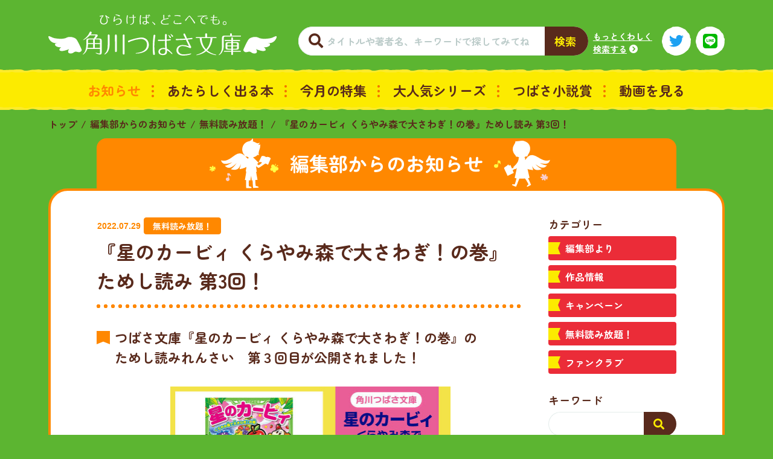

--- FILE ---
content_type: text/html; charset=UTF-8
request_url: https://tsubasabunko.jp/blog/2020_yomiho/entry-10495.html
body_size: 49296
content:
<!DOCTYPE html>
<html class="no-js" lang="ja">
<head>
<meta charset="UTF-8">
<link rel="canonical" href="https://tsubasabunko.jp/blog/2020_yomiho/entry-10495.html">
<title>『星のカービィ くらやみ森で大さわぎ！の巻』ためし読み 第3回！ | 無料読み放題！ | 編集部からのお知らせ | 角川つばさ文庫</title>
<meta http-equiv="X-UA-Compatible" content="IE=edge">
<meta name="viewport" content="width=device-width, initial-scale=1.0, viewport-fit=cover">
<meta property="og:url" content="https://tsubasabunko.jp/blog/2020_yomiho/entry-10495.html">
<meta property="og:site_name" content="角川つばさ文庫">
<meta property="og:title" content="『星のカービィ くらやみ森で大さわぎ！の巻』ためし読み 第3回！ | 無料読み放題！ | 編集部からのお知らせ | 角川つばさ文庫">
<meta property="og:type" content="article">
<meta property="og:description" content="つばさ文庫『星のカービィ くらやみ森で大さわぎ！の巻』の ためし読みれんさい 第３回目が公開されました！ 【あらすじ】 カービィとワドルディがデデデ大王を探しているところに、飛行船がやってきた！ 飛行...">
<meta property="og:image" content="https://tsubasabunko.jp/media/014/202207/修正カービィ_くらやみ森_第3回.jpg">
<meta property="og:image:secure_url" content="https://tsubasabunko.jp/media/014/202207/修正カービィ_くらやみ森_第3回.jpg">
<meta property="og:image:width" content="640">
<meta property="og:image:height" content="360">
<meta name="description" content="つばさ文庫『星のカービィ くらやみ森で大さわぎ！の巻』の ためし読みれんさい 第３回目が公開されました！ 【あらすじ】 カービィとワドルディがデデデ大王を探しているところに、飛行船がやってきた！ 飛行...">
<meta name="twitter:title" content="『星のカービィ くらやみ森で大さわぎ！の巻』ためし読み 第3回！ | 無料読み放題！ | 編集部からのお知らせ | 角川つばさ文庫">
<meta name="twitter:card" content="summary_large_image">
<meta name="twitter:domain" content="tsubasabunko.jp">
<meta property="twitter:image" content="https://tsubasabunko.jp/media/014/202207/修正カービィ_くらやみ森_第3回.jpg">
<meta name="format-detection" content="telephone=no">
<link rel="icon" href="/themes/tsubasa/images/favicon/favicon.svg" type="image/svg+xml">
<link rel="apple-touch-icon" href="/themes/tsubasa/images/favicon/apple-touch-icon.png" type="image/png">
<link rel="icon" type="image/png" sizes="32x32" href="/images/favicon-32x32.png">
<link rel="icon" type="image/png" sizes="16x16" href="/images/favicon-16x16.png">
<link rel="icon" href="/themes/tsubasa/images/favicon/favicon.ico">
<meta name="theme-color" content="#5bb431">
<meta name="msapplication-TileColor" content="#5bb431">
<link rel="manifest" href="/themes/tsubasa/images/favicon/manifest.json">
<link rel="alternate" type="application/rss+xml" title="RSS 2.0" href="https://tsubasabunko.jp/blog/rss2.xml">
<link rel="stylesheet" href="/themes/tsubasa/fonts/icomoon/style.css?date=20250122185029">
<script type="application/ld+json">
{
	"@context": "http://schema.org",
	"@type": "BreadcrumbList",
	"itemListElement":
	[
	{
		"@type": "ListItem",
		"position": 1,
		"item":
		{
		"@id": "https://tsubasabunko.jp/",
		"name": "トップ"
		}
	},{
		"@type": "ListItem",
		"position": 2,
		"item":
		{
		"@id": "https://tsubasabunko.jp/blog/",
		"name": "編集部からのお知らせ"
		}
	},
	{
		"@type": "ListItem",
		"position": 3,
		"item":
		{
		"@id": "https://tsubasabunko.jp/blog/2020_yomiho/",
		"name": "無料読み放題！"
		}
	},
	{
		"@type": "ListItem",
		"position": 4,
		"item":
		{
		"@id": "https://tsubasabunko.jp/blog/2020_yomiho/entry-10495.html",
		"name": "『星のカービィ くらやみ森で大さわぎ！の巻』ためし読み 第3回！"
		}
	}
	]
}
</script>
<script>(function(w,d,s,l,i){w[l]=w[l]||[];w[l].push({'gtm.start':
new Date().getTime(),event:'gtm.js'});var f=d.getElementsByTagName(s)[0],
j=d.createElement(s),dl=l!='dataLayer'?'&l='+l:'';j.async=true;j.src=
'https://www.googletagmanager.com/gtm.js?id='+i+dl;f.parentNode.insertBefore(j,f);
})(window,document,'script','dataLayer','GTM-WZ2VVC4');</script>
<script src="/themes/tsubasa/dest/vendor.chunk.js?date=20250122185029" async></script>
<script src="/themes/tsubasa/dest/bundle.js?date=20250124181909" async></script>
<style>/*!
* ＊このファイルは変更しないでください！
* webpackにより書き出されたファイルになります。
*/
@import url(https://fonts.googleapis.com/css2?family=Zen+Maru+Gothic:wght@400;700;900&display=swap);
.js-lazy-load{transform:translateY(30px);opacity:0;transition:opacity 0.8s cubic-bezier(0.5, 0, 0, 1) 0.1s,transform 0.9s cubic-bezier(0.5, 0, 0, 1) 0.1s !important}.js-lazy-load.loading{transform:translateY(0);opacity:1}img.js-lazy-load{background:#f8f8f8}img.js-lazy-load.loaded{background:none}.js-lazy-load.is-movie{background:#f8f8f8}
/*!
* Bootstrap v4.0.0-alpha.6 (https://getbootstrap.com)
* Copyright 2011-2017 The Bootstrap Authors
* Copyright 2011-2017 Twitter, Inc.
* Licensed under MIT (https://github.com/twbs/bootstrap/blob/master/LICENSE)
*//*! normalize.css v5.0.0 | MIT License | github.com/necolas/normalize.css */html{font-family:sans-serif;line-height:1.15;-ms-text-size-adjust:100%;-webkit-text-size-adjust:100%}body{margin:0}article,aside,footer,header,nav,section{display:block}h1{margin:0.67em 0;font-size:2em}figcaption,figure,main{display:block}figure{margin:1em 40px}hr{box-sizing:content-box;height:0;overflow:visible}pre{font-size:1em;font-family:monospace}a{background-color:transparent;-webkit-text-decoration-skip:objects}a:active,a:hover{outline-width:0}abbr[title]{text-decoration:underline;-webkit-text-decoration:underline dotted;text-decoration:underline dotted;border-bottom:none}b,strong{font-weight:bolder}code,kbd,samp{font-size:1em;font-family:monospace}dfn{font-style:italic}mark{color:#000;background-color:#ff0}small{font-size:80%}sub,sup{position:relative;font-size:75%;line-height:0;vertical-align:baseline}sub{bottom:-0.25em}sup{top:-0.5em}audio,video{display:inline-block}audio:not([controls]){display:none;height:0}img{border-style:none}svg:not(:root){overflow:hidden}button,input,optgroup,select,textarea{margin:0;font-size:100%;font-family:sans-serif;line-height:1.15}button,input{overflow:visible}button,select{text-transform:none}button,html [type="button"],[type="reset"],[type="submit"]{-webkit-appearance:button}button::-moz-focus-inner,[type="button"]::-moz-focus-inner,[type="reset"]::-moz-focus-inner,[type="submit"]::-moz-focus-inner{padding:0;border-style:none}button:-moz-focusring,[type="button"]:-moz-focusring,[type="reset"]:-moz-focusring,[type="submit"]:-moz-focusring{outline:1px dotted ButtonText}fieldset{margin:0 2px;padding:0.35em 0.625em 0.75em;border:1px solid #c0c0c0}legend{display:table;box-sizing:border-box;max-width:100%;padding:0;color:inherit;white-space:normal}progress{display:inline-block;vertical-align:baseline}textarea{overflow:auto}[type="checkbox"],[type="radio"]{box-sizing:border-box;padding:0}[type="number"]::-webkit-inner-spin-button,[type="number"]::-webkit-outer-spin-button{height:auto}[type="search"]{outline-offset:-2px;-webkit-appearance:textfield}[type="search"]::-webkit-search-cancel-button,[type="search"]::-webkit-search-decoration{-webkit-appearance:none}::-webkit-file-upload-button{font:inherit;-webkit-appearance:button}details,menu{display:block}summary{display:list-item}canvas{display:inline-block}template{display:none}[hidden]{display:none}@media print{*,*::before,*::after,p::first-letter,div::first-letter,blockquote::first-letter,li::first-letter,p::first-line,div::first-line,blockquote::first-line,li::first-line{text-shadow:none !important;box-shadow:none !important}a,a:visited{text-decoration:underline}abbr[title]::after{content:" (" attr(title) ")"}pre{white-space:pre-wrap !important}pre,blockquote{page-break-inside:avoid;border:1px solid #999}thead{display:table-header-group}tr,img{page-break-inside:avoid}p,h2,h3{orphans:3;widows:3}h2,h3{page-break-after:avoid}.navbar{display:none}.badge{border:1px solid #000}.table{border-collapse:collapse !important}.table td,.table th{background-color:#fff !important}.table-bordered th,.table-bordered td{border:1px solid #ddd !important}}html{box-sizing:border-box;-ms-overflow-style:scrollbar;-webkit-tap-highlight-color:rgba(0,0,0,0)}*,*::before,*::after{box-sizing:inherit}@-ms-viewport{width:device-width}body{color:#292b2c;font-weight:normal;font-size:1rem;font-family:"Zen Maru Gothic",-apple-system,system-ui,BlinkMacSystemFont,"Segoe UI",Roboto,"Helvetica Neue",Arial,sans-serif;line-height:1.5;background-color:#5CB531}[tabindex="-1"]:focus{outline:none !important}h1,h2,h3,h4,h5,h6{margin-top:0;margin-bottom:.5rem}p{margin-top:0;margin-bottom:1rem}abbr[title],abbr[data-original-title]{cursor:help}address{margin-bottom:1rem;font-style:normal;line-height:inherit}ol,ul,dl{margin-top:0;margin-bottom:1rem}ol ol,ul ul,ol ul,ul ol{margin-bottom:0}dt{font-weight:bold}dd{margin-bottom:.5rem;margin-left:0}blockquote{margin:0 0 1rem}a{color:#1BB9E5;text-decoration:underline}a:focus,a:hover{color:#1297CE;text-decoration:underline}a:not([href]):not([tabindex]){color:inherit;text-decoration:none}a:not([href]):not([tabindex]):focus,a:not([href]):not([tabindex]):hover{color:inherit;text-decoration:none}a:not([href]):not([tabindex]):focus{outline:0}pre{margin-top:0;margin-bottom:1rem;overflow:auto}figure{margin:0 0 1rem}img{vertical-align:middle}[role="button"]{cursor:pointer}a,area,button,[role="button"],input,label,select,summary,textarea{touch-action:manipulation}table{background-color:rgba(0,0,0,0);border-collapse:collapse}caption{padding-top:.75rem;padding-bottom:.75rem;color:#636c72;text-align:left;caption-side:bottom}th{text-align:left}label{display:inline-block;margin-bottom:.5rem}button:focus{outline:1px dotted;outline:5px auto -webkit-focus-ring-color}input,button,select,textarea{line-height:inherit}input[type="radio"]:disabled,input[type="checkbox"]:disabled{cursor:not-allowed}input[type="date"],input[type="time"],input[type="datetime-local"],input[type="month"]{-webkit-appearance:listbox}textarea{resize:vertical}fieldset{min-width:0;margin:0;padding:0;border:0}legend{display:block;width:100%;margin-bottom:.5rem;padding:0;font-size:1.5rem;line-height:inherit}input[type="search"]{-webkit-appearance:none}output{display:inline-block}[hidden]{display:none !important}h1,h2,h3,h4,h5,h6,.h1,.h2,.h3,.h4,.h5,.h6{margin-bottom:.5rem;color:inherit;font-weight:500;font-family:inherit;line-height:1.1}h1,.h1{font-size:2.5rem}h2,.h2{font-size:2rem}h3,.h3{font-size:1.75rem}h4,.h4{font-size:1.5rem}h5,.h5{font-size:1.25rem}h6,.h6{font-size:1rem}.lead{font-weight:300;font-size:1.25rem}.display-1{font-weight:300;font-size:6rem;line-height:1.1}.display-2{font-weight:300;font-size:5.5rem;line-height:1.1}.display-3{font-weight:300;font-size:4.5rem;line-height:1.1}.display-4{font-weight:300;font-size:3.5rem;line-height:1.1}hr{margin-top:1rem;margin-bottom:1rem;border:0;border-top:1px solid rgba(0,0,0,0.1)}small,.small{font-weight:400;font-size:80%}mark,.mark{padding:.2em;background-color:#fcf8e3}.list-unstyled{padding-left:0;list-style:none}.list-inline{padding-left:0;list-style:none}.list-inline-item{display:inline-block}.list-inline-item:not(:last-child){margin-right:5px}.initialism{font-size:90%;text-transform:uppercase}.blockquote{margin-bottom:1rem;padding:.5rem 1rem;font-size:1.25rem;border-left:.25rem solid #eceeef}.blockquote-footer{display:block;color:#636c72;font-size:80%}.blockquote-footer::before{content:"14 A0"}.blockquote-reverse{padding-right:1rem;padding-left:0;text-align:right;border-right:.25rem solid #eceeef;border-left:0}.blockquote-reverse .blockquote-footer::before{content:""}.blockquote-reverse .blockquote-footer::after{content:"A0 14"}.img-fluid{max-width:100%;height:auto}.img-thumbnail{padding:.25rem;background-color:#fff;border:1px solid #ddd;border-radius:.25rem;transition:all 0.2s ease-in-out;max-width:100%;height:auto}.figure{display:inline-block}.figure-img{margin-bottom:.5rem;line-height:1}.figure-caption{color:#636c72;font-size:90%}code,kbd,pre,samp{font-family:Menlo,Monaco,Consolas,"Liberation Mono","Courier New",monospace}code{padding:.2rem .4rem;color:#bd4147;font-size:90%;background-color:#f7f7f9;border-radius:.25rem}a>code{padding:0;color:inherit;background-color:inherit}kbd{padding:.2rem .4rem;color:#fff;font-size:90%;background-color:#292b2c;border-radius:.2rem}kbd kbd{padding:0;font-weight:bold;font-size:100%}pre{display:block;margin-top:0;margin-bottom:1rem;color:#292b2c;font-size:90%}pre code{padding:0;color:inherit;font-size:inherit;background-color:transparent;border-radius:0}.pre-scrollable{max-height:340px;overflow-y:scroll}.container{position:relative;margin-right:auto;margin-left:auto;padding-right:8px;padding-left:8px}@media (min-width: 576px){.container{padding-right:20px;padding-left:20px}}@media (min-width: 768px){.container{padding-right:40px;padding-left:40px}}@media (min-width: 992px){.container{padding-right:80px;padding-left:80px}}@media (min-width: 1200px){.container{padding-right:80px;padding-left:80px}}@media (min-width: 576px){.container{width:1280px;max-width:100%}}@media (min-width: 768px){.container{width:1280px;max-width:100%}}@media (min-width: 992px){.container{width:1280px;max-width:100%}}@media (min-width: 1200px){.container{width:1280px;max-width:100%}}.container-fluid{position:relative;margin-right:auto;margin-left:auto;padding-right:8px;padding-left:8px}@media (min-width: 576px){.container-fluid{padding-right:20px;padding-left:20px}}@media (min-width: 768px){.container-fluid{padding-right:40px;padding-left:40px}}@media (min-width: 992px){.container-fluid{padding-right:80px;padding-left:80px}}@media (min-width: 1200px){.container-fluid{padding-right:80px;padding-left:80px}}.row{display:flex;flex-wrap:wrap;margin-right:-6px;margin-left:-6px}@media (min-width: 576px){.row{margin-right:-6px;margin-left:-6px}}@media (min-width: 768px){.row{margin-right:-12px;margin-left:-12px}}@media (min-width: 992px){.row{margin-right:-12px;margin-left:-12px}}@media (min-width: 1200px){.row{margin-right:-12px;margin-left:-12px}}.no-gutters{margin-right:0;margin-left:0}.no-gutters>.col,.no-gutters>[class*="col-"]{padding-right:0;padding-left:0}.col-1,.col-2,.col-3,.col-4,.col-5,.col-6,.col-7,.col-8,.col-9,.col-10,.col-11,.col-12,.col,.col-sm-1,.col-sm-2,.col-sm-3,.col-sm-4,.col-sm-5,.col-sm-6,.col-sm-7,.col-sm-8,.col-sm-9,.col-sm-10,.col-sm-11,.col-sm-12,.col-sm,.col-md-1,.col-md-2,.col-md-3,.col-md-4,.col-md-5,.col-md-6,.col-md-7,.col-md-8,.col-md-9,.col-md-10,.col-md-11,.col-md-12,.col-md,.col-lg-1,.col-lg-2,.col-lg-3,.col-lg-4,.col-lg-5,.col-lg-6,.col-lg-7,.col-lg-8,.col-lg-9,.col-lg-10,.col-lg-11,.col-lg-12,.col-lg,.col-xl-1,.col-xl-2,.col-xl-3,.col-xl-4,.col-xl-5,.col-xl-6,.col-xl-7,.col-xl-8,.col-xl-9,.col-xl-10,.col-xl-11,.col-xl-12,.col-xl{position:relative;width:100%;min-height:1px;padding-right:6px;padding-left:6px}@media (min-width: 576px){.col-1,.col-2,.col-3,.col-4,.col-5,.col-6,.col-7,.col-8,.col-9,.col-10,.col-11,.col-12,.col,.col-sm-1,.col-sm-2,.col-sm-3,.col-sm-4,.col-sm-5,.col-sm-6,.col-sm-7,.col-sm-8,.col-sm-9,.col-sm-10,.col-sm-11,.col-sm-12,.col-sm,.col-md-1,.col-md-2,.col-md-3,.col-md-4,.col-md-5,.col-md-6,.col-md-7,.col-md-8,.col-md-9,.col-md-10,.col-md-11,.col-md-12,.col-md,.col-lg-1,.col-lg-2,.col-lg-3,.col-lg-4,.col-lg-5,.col-lg-6,.col-lg-7,.col-lg-8,.col-lg-9,.col-lg-10,.col-lg-11,.col-lg-12,.col-lg,.col-xl-1,.col-xl-2,.col-xl-3,.col-xl-4,.col-xl-5,.col-xl-6,.col-xl-7,.col-xl-8,.col-xl-9,.col-xl-10,.col-xl-11,.col-xl-12,.col-xl{padding-right:6px;padding-left:6px}}@media (min-width: 768px){.col-1,.col-2,.col-3,.col-4,.col-5,.col-6,.col-7,.col-8,.col-9,.col-10,.col-11,.col-12,.col,.col-sm-1,.col-sm-2,.col-sm-3,.col-sm-4,.col-sm-5,.col-sm-6,.col-sm-7,.col-sm-8,.col-sm-9,.col-sm-10,.col-sm-11,.col-sm-12,.col-sm,.col-md-1,.col-md-2,.col-md-3,.col-md-4,.col-md-5,.col-md-6,.col-md-7,.col-md-8,.col-md-9,.col-md-10,.col-md-11,.col-md-12,.col-md,.col-lg-1,.col-lg-2,.col-lg-3,.col-lg-4,.col-lg-5,.col-lg-6,.col-lg-7,.col-lg-8,.col-lg-9,.col-lg-10,.col-lg-11,.col-lg-12,.col-lg,.col-xl-1,.col-xl-2,.col-xl-3,.col-xl-4,.col-xl-5,.col-xl-6,.col-xl-7,.col-xl-8,.col-xl-9,.col-xl-10,.col-xl-11,.col-xl-12,.col-xl{padding-right:12px;padding-left:12px}}@media (min-width: 992px){.col-1,.col-2,.col-3,.col-4,.col-5,.col-6,.col-7,.col-8,.col-9,.col-10,.col-11,.col-12,.col,.col-sm-1,.col-sm-2,.col-sm-3,.col-sm-4,.col-sm-5,.col-sm-6,.col-sm-7,.col-sm-8,.col-sm-9,.col-sm-10,.col-sm-11,.col-sm-12,.col-sm,.col-md-1,.col-md-2,.col-md-3,.col-md-4,.col-md-5,.col-md-6,.col-md-7,.col-md-8,.col-md-9,.col-md-10,.col-md-11,.col-md-12,.col-md,.col-lg-1,.col-lg-2,.col-lg-3,.col-lg-4,.col-lg-5,.col-lg-6,.col-lg-7,.col-lg-8,.col-lg-9,.col-lg-10,.col-lg-11,.col-lg-12,.col-lg,.col-xl-1,.col-xl-2,.col-xl-3,.col-xl-4,.col-xl-5,.col-xl-6,.col-xl-7,.col-xl-8,.col-xl-9,.col-xl-10,.col-xl-11,.col-xl-12,.col-xl{padding-right:12px;padding-left:12px}}@media (min-width: 1200px){.col-1,.col-2,.col-3,.col-4,.col-5,.col-6,.col-7,.col-8,.col-9,.col-10,.col-11,.col-12,.col,.col-sm-1,.col-sm-2,.col-sm-3,.col-sm-4,.col-sm-5,.col-sm-6,.col-sm-7,.col-sm-8,.col-sm-9,.col-sm-10,.col-sm-11,.col-sm-12,.col-sm,.col-md-1,.col-md-2,.col-md-3,.col-md-4,.col-md-5,.col-md-6,.col-md-7,.col-md-8,.col-md-9,.col-md-10,.col-md-11,.col-md-12,.col-md,.col-lg-1,.col-lg-2,.col-lg-3,.col-lg-4,.col-lg-5,.col-lg-6,.col-lg-7,.col-lg-8,.col-lg-9,.col-lg-10,.col-lg-11,.col-lg-12,.col-lg,.col-xl-1,.col-xl-2,.col-xl-3,.col-xl-4,.col-xl-5,.col-xl-6,.col-xl-7,.col-xl-8,.col-xl-9,.col-xl-10,.col-xl-11,.col-xl-12,.col-xl{padding-right:12px;padding-left:12px}}.col{flex-grow:1;flex-basis:0;max-width:100%}.col-auto{flex:0 0 auto;width:auto}.col-1{flex:0 0 8.33333%;max-width:8.33333%}.col-2{flex:0 0 16.66667%;max-width:16.66667%}.col-3{flex:0 0 25%;max-width:25%}.col-4{flex:0 0 33.33333%;max-width:33.33333%}.col-5{flex:0 0 41.66667%;max-width:41.66667%}.col-6{flex:0 0 50%;max-width:50%}.col-7{flex:0 0 58.33333%;max-width:58.33333%}.col-8{flex:0 0 66.66667%;max-width:66.66667%}.col-9{flex:0 0 75%;max-width:75%}.col-10{flex:0 0 83.33333%;max-width:83.33333%}.col-11{flex:0 0 91.66667%;max-width:91.66667%}.col-12{flex:0 0 100%;max-width:100%}.pull-0{right:auto}.pull-1{right:8.33333%}.pull-2{right:16.66667%}.pull-3{right:25%}.pull-4{right:33.33333%}.pull-5{right:41.66667%}.pull-6{right:50%}.pull-7{right:58.33333%}.pull-8{right:66.66667%}.pull-9{right:75%}.pull-10{right:83.33333%}.pull-11{right:91.66667%}.pull-12{right:100%}.push-0{left:auto}.push-1{left:8.33333%}.push-2{left:16.66667%}.push-3{left:25%}.push-4{left:33.33333%}.push-5{left:41.66667%}.push-6{left:50%}.push-7{left:58.33333%}.push-8{left:66.66667%}.push-9{left:75%}.push-10{left:83.33333%}.push-11{left:91.66667%}.push-12{left:100%}.offset-1{margin-left:8.33333%}.offset-2{margin-left:16.66667%}.offset-3{margin-left:25%}.offset-4{margin-left:33.33333%}.offset-5{margin-left:41.66667%}.offset-6{margin-left:50%}.offset-7{margin-left:58.33333%}.offset-8{margin-left:66.66667%}.offset-9{margin-left:75%}.offset-10{margin-left:83.33333%}.offset-11{margin-left:91.66667%}@media (min-width: 576px){.col-sm{flex-grow:1;flex-basis:0;max-width:100%}.col-sm-auto{flex:0 0 auto;width:auto}.col-sm-1{flex:0 0 8.33333%;max-width:8.33333%}.col-sm-2{flex:0 0 16.66667%;max-width:16.66667%}.col-sm-3{flex:0 0 25%;max-width:25%}.col-sm-4{flex:0 0 33.33333%;max-width:33.33333%}.col-sm-5{flex:0 0 41.66667%;max-width:41.66667%}.col-sm-6{flex:0 0 50%;max-width:50%}.col-sm-7{flex:0 0 58.33333%;max-width:58.33333%}.col-sm-8{flex:0 0 66.66667%;max-width:66.66667%}.col-sm-9{flex:0 0 75%;max-width:75%}.col-sm-10{flex:0 0 83.33333%;max-width:83.33333%}.col-sm-11{flex:0 0 91.66667%;max-width:91.66667%}.col-sm-12{flex:0 0 100%;max-width:100%}.pull-sm-0{right:auto}.pull-sm-1{right:8.33333%}.pull-sm-2{right:16.66667%}.pull-sm-3{right:25%}.pull-sm-4{right:33.33333%}.pull-sm-5{right:41.66667%}.pull-sm-6{right:50%}.pull-sm-7{right:58.33333%}.pull-sm-8{right:66.66667%}.pull-sm-9{right:75%}.pull-sm-10{right:83.33333%}.pull-sm-11{right:91.66667%}.pull-sm-12{right:100%}.push-sm-0{left:auto}.push-sm-1{left:8.33333%}.push-sm-2{left:16.66667%}.push-sm-3{left:25%}.push-sm-4{left:33.33333%}.push-sm-5{left:41.66667%}.push-sm-6{left:50%}.push-sm-7{left:58.33333%}.push-sm-8{left:66.66667%}.push-sm-9{left:75%}.push-sm-10{left:83.33333%}.push-sm-11{left:91.66667%}.push-sm-12{left:100%}.offset-sm-0{margin-left:0%}.offset-sm-1{margin-left:8.33333%}.offset-sm-2{margin-left:16.66667%}.offset-sm-3{margin-left:25%}.offset-sm-4{margin-left:33.33333%}.offset-sm-5{margin-left:41.66667%}.offset-sm-6{margin-left:50%}.offset-sm-7{margin-left:58.33333%}.offset-sm-8{margin-left:66.66667%}.offset-sm-9{margin-left:75%}.offset-sm-10{margin-left:83.33333%}.offset-sm-11{margin-left:91.66667%}}@media (min-width: 768px){.col-md{flex-grow:1;flex-basis:0;max-width:100%}.col-md-auto{flex:0 0 auto;width:auto}.col-md-1{flex:0 0 8.33333%;max-width:8.33333%}.col-md-2{flex:0 0 16.66667%;max-width:16.66667%}.col-md-3{flex:0 0 25%;max-width:25%}.col-md-4{flex:0 0 33.33333%;max-width:33.33333%}.col-md-5{flex:0 0 41.66667%;max-width:41.66667%}.col-md-6{flex:0 0 50%;max-width:50%}.col-md-7{flex:0 0 58.33333%;max-width:58.33333%}.col-md-8{flex:0 0 66.66667%;max-width:66.66667%}.col-md-9{flex:0 0 75%;max-width:75%}.col-md-10{flex:0 0 83.33333%;max-width:83.33333%}.col-md-11{flex:0 0 91.66667%;max-width:91.66667%}.col-md-12{flex:0 0 100%;max-width:100%}.pull-md-0{right:auto}.pull-md-1{right:8.33333%}.pull-md-2{right:16.66667%}.pull-md-3{right:25%}.pull-md-4{right:33.33333%}.pull-md-5{right:41.66667%}.pull-md-6{right:50%}.pull-md-7{right:58.33333%}.pull-md-8{right:66.66667%}.pull-md-9{right:75%}.pull-md-10{right:83.33333%}.pull-md-11{right:91.66667%}.pull-md-12{right:100%}.push-md-0{left:auto}.push-md-1{left:8.33333%}.push-md-2{left:16.66667%}.push-md-3{left:25%}.push-md-4{left:33.33333%}.push-md-5{left:41.66667%}.push-md-6{left:50%}.push-md-7{left:58.33333%}.push-md-8{left:66.66667%}.push-md-9{left:75%}.push-md-10{left:83.33333%}.push-md-11{left:91.66667%}.push-md-12{left:100%}.offset-md-0{margin-left:0%}.offset-md-1{margin-left:8.33333%}.offset-md-2{margin-left:16.66667%}.offset-md-3{margin-left:25%}.offset-md-4{margin-left:33.33333%}.offset-md-5{margin-left:41.66667%}.offset-md-6{margin-left:50%}.offset-md-7{margin-left:58.33333%}.offset-md-8{margin-left:66.66667%}.offset-md-9{margin-left:75%}.offset-md-10{margin-left:83.33333%}.offset-md-11{margin-left:91.66667%}}@media (min-width: 992px){.col-lg{flex-grow:1;flex-basis:0;max-width:100%}.col-lg-auto{flex:0 0 auto;width:auto}.col-lg-1{flex:0 0 8.33333%;max-width:8.33333%}.col-lg-2{flex:0 0 16.66667%;max-width:16.66667%}.col-lg-3{flex:0 0 25%;max-width:25%}.col-lg-4{flex:0 0 33.33333%;max-width:33.33333%}.col-lg-5{flex:0 0 41.66667%;max-width:41.66667%}.col-lg-6{flex:0 0 50%;max-width:50%}.col-lg-7{flex:0 0 58.33333%;max-width:58.33333%}.col-lg-8{flex:0 0 66.66667%;max-width:66.66667%}.col-lg-9{flex:0 0 75%;max-width:75%}.col-lg-10{flex:0 0 83.33333%;max-width:83.33333%}.col-lg-11{flex:0 0 91.66667%;max-width:91.66667%}.col-lg-12{flex:0 0 100%;max-width:100%}.pull-lg-0{right:auto}.pull-lg-1{right:8.33333%}.pull-lg-2{right:16.66667%}.pull-lg-3{right:25%}.pull-lg-4{right:33.33333%}.pull-lg-5{right:41.66667%}.pull-lg-6{right:50%}.pull-lg-7{right:58.33333%}.pull-lg-8{right:66.66667%}.pull-lg-9{right:75%}.pull-lg-10{right:83.33333%}.pull-lg-11{right:91.66667%}.pull-lg-12{right:100%}.push-lg-0{left:auto}.push-lg-1{left:8.33333%}.push-lg-2{left:16.66667%}.push-lg-3{left:25%}.push-lg-4{left:33.33333%}.push-lg-5{left:41.66667%}.push-lg-6{left:50%}.push-lg-7{left:58.33333%}.push-lg-8{left:66.66667%}.push-lg-9{left:75%}.push-lg-10{left:83.33333%}.push-lg-11{left:91.66667%}.push-lg-12{left:100%}.offset-lg-0{margin-left:0%}.offset-lg-1{margin-left:8.33333%}.offset-lg-2{margin-left:16.66667%}.offset-lg-3{margin-left:25%}.offset-lg-4{margin-left:33.33333%}.offset-lg-5{margin-left:41.66667%}.offset-lg-6{margin-left:50%}.offset-lg-7{margin-left:58.33333%}.offset-lg-8{margin-left:66.66667%}.offset-lg-9{margin-left:75%}.offset-lg-10{margin-left:83.33333%}.offset-lg-11{margin-left:91.66667%}}@media (min-width: 1200px){.col-xl{flex-grow:1;flex-basis:0;max-width:100%}.col-xl-auto{flex:0 0 auto;width:auto}.col-xl-1{flex:0 0 8.33333%;max-width:8.33333%}.col-xl-2{flex:0 0 16.66667%;max-width:16.66667%}.col-xl-3{flex:0 0 25%;max-width:25%}.col-xl-4{flex:0 0 33.33333%;max-width:33.33333%}.col-xl-5{flex:0 0 41.66667%;max-width:41.66667%}.col-xl-6{flex:0 0 50%;max-width:50%}.col-xl-7{flex:0 0 58.33333%;max-width:58.33333%}.col-xl-8{flex:0 0 66.66667%;max-width:66.66667%}.col-xl-9{flex:0 0 75%;max-width:75%}.col-xl-10{flex:0 0 83.33333%;max-width:83.33333%}.col-xl-11{flex:0 0 91.66667%;max-width:91.66667%}.col-xl-12{flex:0 0 100%;max-width:100%}.pull-xl-0{right:auto}.pull-xl-1{right:8.33333%}.pull-xl-2{right:16.66667%}.pull-xl-3{right:25%}.pull-xl-4{right:33.33333%}.pull-xl-5{right:41.66667%}.pull-xl-6{right:50%}.pull-xl-7{right:58.33333%}.pull-xl-8{right:66.66667%}.pull-xl-9{right:75%}.pull-xl-10{right:83.33333%}.pull-xl-11{right:91.66667%}.pull-xl-12{right:100%}.push-xl-0{left:auto}.push-xl-1{left:8.33333%}.push-xl-2{left:16.66667%}.push-xl-3{left:25%}.push-xl-4{left:33.33333%}.push-xl-5{left:41.66667%}.push-xl-6{left:50%}.push-xl-7{left:58.33333%}.push-xl-8{left:66.66667%}.push-xl-9{left:75%}.push-xl-10{left:83.33333%}.push-xl-11{left:91.66667%}.push-xl-12{left:100%}.offset-xl-0{margin-left:0%}.offset-xl-1{margin-left:8.33333%}.offset-xl-2{margin-left:16.66667%}.offset-xl-3{margin-left:25%}.offset-xl-4{margin-left:33.33333%}.offset-xl-5{margin-left:41.66667%}.offset-xl-6{margin-left:50%}.offset-xl-7{margin-left:58.33333%}.offset-xl-8{margin-left:66.66667%}.offset-xl-9{margin-left:75%}.offset-xl-10{margin-left:83.33333%}.offset-xl-11{margin-left:91.66667%}}.table{width:100%;max-width:100%;margin-bottom:1rem}.table th,.table td{padding:.75rem;vertical-align:top;border-top:1px solid #eceeef}.table thead th{vertical-align:bottom;border-bottom:2px solid #eceeef}.table tbody+tbody{border-top:2px solid #eceeef}.table .table{background-color:#5CB531}.table-sm th,.table-sm td{padding:.3rem}.table-bordered{border:1px solid #eceeef}.table-bordered th,.table-bordered td{border:1px solid #eceeef}.table-bordered thead th,.table-bordered thead td{border-bottom-width:2px}.table-striped tbody tr:nth-of-type(odd){background-color:rgba(0,0,0,0.05)}.table-hover tbody tr:hover{background-color:rgba(0,0,0,0.075)}.table-active,.table-active>th,.table-active>td{background-color:rgba(0,0,0,0.075)}.table-hover .table-active:hover{background-color:rgba(0,0,0,0.075)}.table-hover .table-active:hover>td,.table-hover .table-active:hover>th{background-color:rgba(0,0,0,0.075)}.table-success,.table-success>th,.table-success>td{background-color:#dff0d8}.table-hover .table-success:hover{background-color:#d0e9c6}.table-hover .table-success:hover>td,.table-hover .table-success:hover>th{background-color:#d0e9c6}.table-info,.table-info>th,.table-info>td{background-color:#d9edf7}.table-hover .table-info:hover{background-color:#c4e3f3}.table-hover .table-info:hover>td,.table-hover .table-info:hover>th{background-color:#c4e3f3}.table-warning,.table-warning>th,.table-warning>td{background-color:#fcf8e3}.table-hover .table-warning:hover{background-color:#faf2cc}.table-hover .table-warning:hover>td,.table-hover .table-warning:hover>th{background-color:#faf2cc}.table-danger,.table-danger>th,.table-danger>td{background-color:#f2dede}.table-hover .table-danger:hover{background-color:#ebcccc}.table-hover .table-danger:hover>td,.table-hover .table-danger:hover>th{background-color:#ebcccc}.thead-inverse th{color:#fff;background-color:#292b2c}.thead-default th{color:#464a4c;background-color:#eceeef}.table-inverse{color:#fff;background-color:#292b2c}.table-inverse th,.table-inverse td,.table-inverse thead th{border-color:#5CB531}.table-inverse.table-bordered{border:0}.table-responsive{display:block;width:100%;overflow-x:auto;-ms-overflow-style:-ms-autohiding-scrollbar}.table-responsive.table-bordered{border:0}.form-control{display:block;width:100%;padding:.5rem .75rem;color:#464a4c;font-size:1rem;line-height:1.25;background-color:#fff;background-image:none;background-clip:padding-box;border:1px solid rgba(0,0,0,0.15);border-radius:.25rem;transition:border-color ease-in-out 0.15s,box-shadow ease-in-out 0.15s}.form-control::-ms-expand{background-color:transparent;border:0}.form-control:focus{color:#464a4c;background-color:#fff;border-color:#5cb3fd;outline:none}.form-control::-moz-placeholder{color:#636c72;opacity:1}.form-control:-ms-input-placeholder{color:#636c72;opacity:1}.form-control::placeholder{color:#636c72;opacity:1}.form-control:disabled,.form-control[readonly]{background-color:#eceeef;opacity:1}.form-control:disabled{cursor:not-allowed}select.form-control:not([size]):not([multiple]){height:calc(2.25rem + 2px)}select.form-control:focus::-ms-value{color:#464a4c;background-color:#fff}.form-control-file,.form-control-range{display:block}.col-form-label{margin-bottom:0;padding-top:calc(.5rem - 1px * 2);padding-bottom:calc(.5rem - 1px * 2)}.col-form-label-lg{padding-top:calc(.75rem - 1px * 2);padding-bottom:calc(.75rem - 1px * 2);font-size:1.25rem}.col-form-label-sm{padding-top:calc(.25rem - 1px * 2);padding-bottom:calc(.25rem - 1px * 2);font-size:.875rem}.col-form-legend{margin-bottom:0;padding-top:.5rem;padding-bottom:.5rem;font-size:1rem}.form-control-static{margin-bottom:0;padding-top:.5rem;padding-bottom:.5rem;line-height:1.25;border:solid transparent;border-width:1px 0}.form-control-static.form-control-sm,.input-group-sm>.form-control-static.form-control,.input-group-sm>.form-control-static.input-group-addon,.input-group-sm>.input-group-btn>.form-control-static.btn,.form-control-static.form-control-lg,.input-group-lg>.form-control-static.form-control,.input-group-lg>.form-control-static.input-group-addon,.input-group-lg>.input-group-btn>.form-control-static.btn{padding-right:0;padding-left:0}.form-control-sm,.input-group-sm>.form-control,.input-group-sm>.input-group-addon,.input-group-sm>.input-group-btn>.btn{padding:.25rem .5rem;font-size:.875rem;border-radius:.2rem}select.form-control-sm:not([size]):not([multiple]),.input-group-sm>select.form-control:not([size]):not([multiple]),.input-group-sm>select.input-group-addon:not([size]):not([multiple]),.input-group-sm>.input-group-btn>select.btn:not([size]):not([multiple]){height:1.8125rem}.form-control-lg,.input-group-lg>.form-control,.input-group-lg>.input-group-addon,.input-group-lg>.input-group-btn>.btn{padding:.75rem 1.5rem;font-size:1.25rem;border-radius:.3rem}select.form-control-lg:not([size]):not([multiple]),.input-group-lg>select.form-control:not([size]):not([multiple]),.input-group-lg>select.input-group-addon:not([size]):not([multiple]),.input-group-lg>.input-group-btn>select.btn:not([size]):not([multiple]){height:3.16667rem}.form-group{margin-bottom:1rem}.form-text{display:block;margin-top:.25rem}.form-check{position:relative;display:block;margin-bottom:.5rem}.form-check.disabled .form-check-label{color:#636c72;cursor:not-allowed}.form-check-label{margin-bottom:0;padding-left:1.25rem;cursor:pointer}.form-check-input{position:absolute;margin-top:.25rem;margin-left:-1.25rem}.form-check-input:only-child{position:static}.form-check-inline{display:inline-block}.form-check-inline .form-check-label{vertical-align:middle}.form-check-inline+.form-check-inline{margin-left:.75rem}.form-control-feedback{margin-top:.25rem}.form-control-success,.form-control-warning,.form-control-danger{padding-right:2.25rem;background-repeat:no-repeat;background-position:center right .5625rem;background-size:1.125rem 1.125rem}.has-success .form-control-feedback,.has-success .form-control-label,.has-success .col-form-label,.has-success .form-check-label,.has-success .custom-control{color:#5cb85c}.has-success .form-control{border-color:#5cb85c}.has-success .input-group-addon{color:#5cb85c;background-color:#eaf6ea;border-color:#5cb85c}.has-success .form-control-success{background-image:url("data:image/svg+xml;charset=utf8,%3Csvg xmlns='http://www.w3.org/2000/svg' viewBox='0 0 8 8'%3E%3Cpath fill='%235cb85c' d='M2.3 6.73L.6 4.53c-.4-1.04.46-1.4 1.1-.8l1.1 1.4 3.4-3.8c.6-.63 1.6-.27 1.2.7l-4 4.6c-.43.5-.8.4-1.1.1z'/%3E%3C/svg%3E")}.has-warning .form-control-feedback,.has-warning .form-control-label,.has-warning .col-form-label,.has-warning .form-check-label,.has-warning .custom-control{color:#f0ad4e}.has-warning .form-control{border-color:#f0ad4e}.has-warning .input-group-addon{color:#f0ad4e;background-color:#fff;border-color:#f0ad4e}.has-warning .form-control-warning{background-image:url("data:image/svg+xml;charset=utf8,%3Csvg xmlns='http://www.w3.org/2000/svg' viewBox='0 0 8 8'%3E%3Cpath fill='%23f0ad4e' d='M4.4 5.324h-.8v-2.46h.8zm0 1.42h-.8V5.89h.8zM3.76.63L.04 7.075c-.115.2.016.425.26.426h7.397c.242 0 .372-.226.258-.426C6.726 4.924 5.47 2.79 4.253.63c-.113-.174-.39-.174-.494 0z'/%3E%3C/svg%3E")}.has-danger .form-control-feedback,.has-danger .form-control-label,.has-danger .col-form-label,.has-danger .form-check-label,.has-danger .custom-control{color:#d9534f}.has-danger .form-control{border-color:#d9534f}.has-danger .input-group-addon{color:#d9534f;background-color:#fdf7f7;border-color:#d9534f}.has-danger .form-control-danger{background-image:url("data:image/svg+xml;charset=utf8,%3Csvg xmlns='http://www.w3.org/2000/svg' fill='%23d9534f' viewBox='-2 -2 7 7'%3E%3Cpath stroke='%23d9534f' d='M0 0l3 3m0-3L0 3'/%3E%3Ccircle r='.5'/%3E%3Ccircle cx='3' r='.5'/%3E%3Ccircle cy='3' r='.5'/%3E%3Ccircle cx='3' cy='3' r='.5'/%3E%3C/svg%3E")}.form-inline{display:flex;flex-flow:row wrap;align-items:center}.form-inline .form-check{width:100%}@media (min-width: 576px){.form-inline label{display:flex;justify-content:center;align-items:center;margin-bottom:0}.form-inline .form-group{display:flex;flex:0 0 auto;flex-flow:row wrap;align-items:center;margin-bottom:0}.form-inline .form-control{display:inline-block;width:auto;vertical-align:middle}.form-inline .form-control-static{display:inline-block}.form-inline .input-group{width:auto}.form-inline .form-control-label{margin-bottom:0;vertical-align:middle}.form-inline .form-check{display:flex;justify-content:center;align-items:center;width:auto;margin-top:0;margin-bottom:0}.form-inline .form-check-label{padding-left:0}.form-inline .form-check-input{position:relative;margin-top:0;margin-right:.25rem;margin-left:0}.form-inline .custom-control{display:flex;justify-content:center;align-items:center;padding-left:0}.form-inline .custom-control-indicator{position:static;display:inline-block;margin-right:.25rem;vertical-align:text-bottom}.form-inline .has-feedback .form-control-feedback{top:0}}.btn{display:inline-block;font-weight:normal;line-height:1.25;white-space:nowrap;text-align:center;vertical-align:middle;border:1px solid transparent;-webkit-user-select:none;-moz-user-select:none;-ms-user-select:none;user-select:none;padding:.5rem 1rem;font-size:1rem;border-radius:.25rem;transition:all 0.2s ease-in-out}.btn:focus,.btn:hover{text-decoration:none}.btn:focus,.btn.focus{outline:0;box-shadow:0 0 0 2px rgba(2,117,216,0.25)}.btn.disabled,.btn:disabled{cursor:not-allowed;opacity:.65}.btn:active,.btn.active{background-image:none}a.btn.disabled,fieldset[disabled] a.btn{pointer-events:none}.btn-primary{color:#fff;background-color:#0275d8;border-color:#0275d8}.btn-primary:hover{color:#fff;background-color:#025aa5;border-color:#01549b}.btn-primary:focus,.btn-primary.focus{box-shadow:0 0 0 2px rgba(2,117,216,0.5)}.btn-primary.disabled,.btn-primary:disabled{background-color:#0275d8;border-color:#0275d8}.btn-primary:active,.btn-primary.active,.show>.btn-primary.dropdown-toggle{color:#fff;background-color:#025aa5;background-image:none;border-color:#01549b}.btn-secondary{color:#292b2c;background-color:#fff;border-color:#ccc}.btn-secondary:hover{color:#292b2c;background-color:#e6e6e6;border-color:#adadad}.btn-secondary:focus,.btn-secondary.focus{box-shadow:0 0 0 2px rgba(204,204,204,0.5)}.btn-secondary.disabled,.btn-secondary:disabled{background-color:#fff;border-color:#ccc}.btn-secondary:active,.btn-secondary.active,.show>.btn-secondary.dropdown-toggle{color:#292b2c;background-color:#e6e6e6;background-image:none;border-color:#adadad}.btn-info{color:#fff;background-color:#5bc0de;border-color:#5bc0de}.btn-info:hover{color:#fff;background-color:#31b0d5;border-color:#2aabd2}.btn-info:focus,.btn-info.focus{box-shadow:0 0 0 2px rgba(91,192,222,0.5)}.btn-info.disabled,.btn-info:disabled{background-color:#5bc0de;border-color:#5bc0de}.btn-info:active,.btn-info.active,.show>.btn-info.dropdown-toggle{color:#fff;background-color:#31b0d5;background-image:none;border-color:#2aabd2}.btn-success{color:#fff;background-color:#5cb85c;border-color:#5cb85c}.btn-success:hover{color:#fff;background-color:#449d44;border-color:#419641}.btn-success:focus,.btn-success.focus{box-shadow:0 0 0 2px rgba(92,184,92,0.5)}.btn-success.disabled,.btn-success:disabled{background-color:#5cb85c;border-color:#5cb85c}.btn-success:active,.btn-success.active,.show>.btn-success.dropdown-toggle{color:#fff;background-color:#449d44;background-image:none;border-color:#419641}.btn-warning{color:#fff;background-color:#f0ad4e;border-color:#f0ad4e}.btn-warning:hover{color:#fff;background-color:#ec971f;border-color:#eb9316}.btn-warning:focus,.btn-warning.focus{box-shadow:0 0 0 2px rgba(240,173,78,0.5)}.btn-warning.disabled,.btn-warning:disabled{background-color:#f0ad4e;border-color:#f0ad4e}.btn-warning:active,.btn-warning.active,.show>.btn-warning.dropdown-toggle{color:#fff;background-color:#ec971f;background-image:none;border-color:#eb9316}.btn-danger{color:#fff;background-color:#d9534f;border-color:#d9534f}.btn-danger:hover{color:#fff;background-color:#c9302c;border-color:#c12e2a}.btn-danger:focus,.btn-danger.focus{box-shadow:0 0 0 2px rgba(217,83,79,0.5)}.btn-danger.disabled,.btn-danger:disabled{background-color:#d9534f;border-color:#d9534f}.btn-danger:active,.btn-danger.active,.show>.btn-danger.dropdown-toggle{color:#fff;background-color:#c9302c;background-image:none;border-color:#c12e2a}.btn-outline-primary{color:#0275d8;background-color:transparent;background-image:none;border-color:#0275d8}.btn-outline-primary:hover{color:#fff;background-color:#0275d8;border-color:#0275d8}.btn-outline-primary:focus,.btn-outline-primary.focus{box-shadow:0 0 0 2px rgba(2,117,216,0.5)}.btn-outline-primary.disabled,.btn-outline-primary:disabled{color:#0275d8;background-color:transparent}.btn-outline-primary:active,.btn-outline-primary.active,.show>.btn-outline-primary.dropdown-toggle{color:#fff;background-color:#0275d8;border-color:#0275d8}.btn-outline-secondary{color:#ccc;background-color:transparent;background-image:none;border-color:#ccc}.btn-outline-secondary:hover{color:#fff;background-color:#ccc;border-color:#ccc}.btn-outline-secondary:focus,.btn-outline-secondary.focus{box-shadow:0 0 0 2px rgba(204,204,204,0.5)}.btn-outline-secondary.disabled,.btn-outline-secondary:disabled{color:#ccc;background-color:transparent}.btn-outline-secondary:active,.btn-outline-secondary.active,.show>.btn-outline-secondary.dropdown-toggle{color:#fff;background-color:#ccc;border-color:#ccc}.btn-outline-info{color:#5bc0de;background-color:transparent;background-image:none;border-color:#5bc0de}.btn-outline-info:hover{color:#fff;background-color:#5bc0de;border-color:#5bc0de}.btn-outline-info:focus,.btn-outline-info.focus{box-shadow:0 0 0 2px rgba(91,192,222,0.5)}.btn-outline-info.disabled,.btn-outline-info:disabled{color:#5bc0de;background-color:transparent}.btn-outline-info:active,.btn-outline-info.active,.show>.btn-outline-info.dropdown-toggle{color:#fff;background-color:#5bc0de;border-color:#5bc0de}.btn-outline-success{color:#5cb85c;background-color:transparent;background-image:none;border-color:#5cb85c}.btn-outline-success:hover{color:#fff;background-color:#5cb85c;border-color:#5cb85c}.btn-outline-success:focus,.btn-outline-success.focus{box-shadow:0 0 0 2px rgba(92,184,92,0.5)}.btn-outline-success.disabled,.btn-outline-success:disabled{color:#5cb85c;background-color:transparent}.btn-outline-success:active,.btn-outline-success.active,.show>.btn-outline-success.dropdown-toggle{color:#fff;background-color:#5cb85c;border-color:#5cb85c}.btn-outline-warning{color:#f0ad4e;background-color:transparent;background-image:none;border-color:#f0ad4e}.btn-outline-warning:hover{color:#fff;background-color:#f0ad4e;border-color:#f0ad4e}.btn-outline-warning:focus,.btn-outline-warning.focus{box-shadow:0 0 0 2px rgba(240,173,78,0.5)}.btn-outline-warning.disabled,.btn-outline-warning:disabled{color:#f0ad4e;background-color:transparent}.btn-outline-warning:active,.btn-outline-warning.active,.show>.btn-outline-warning.dropdown-toggle{color:#fff;background-color:#f0ad4e;border-color:#f0ad4e}.btn-outline-danger{color:#d9534f;background-color:transparent;background-image:none;border-color:#d9534f}.btn-outline-danger:hover{color:#fff;background-color:#d9534f;border-color:#d9534f}.btn-outline-danger:focus,.btn-outline-danger.focus{box-shadow:0 0 0 2px rgba(217,83,79,0.5)}.btn-outline-danger.disabled,.btn-outline-danger:disabled{color:#d9534f;background-color:transparent}.btn-outline-danger:active,.btn-outline-danger.active,.show>.btn-outline-danger.dropdown-toggle{color:#fff;background-color:#d9534f;border-color:#d9534f}.btn-link{color:#1BB9E5;font-weight:400;border-radius:0}.btn-link,.btn-link:active,.btn-link.active,.btn-link:disabled{background-color:transparent}.btn-link,.btn-link:focus,.btn-link:active{border-color:transparent}.btn-link:hover{border-color:transparent}.btn-link:focus,.btn-link:hover{color:#1297CE;text-decoration:underline;background-color:transparent}.btn-link:disabled{color:#636c72}.btn-link:disabled:focus,.btn-link:disabled:hover{text-decoration:none}.btn-lg,.btn-group-lg>.btn{padding:.75rem 1.5rem;font-size:1.25rem;border-radius:.3rem}.btn-sm,.btn-group-sm>.btn{padding:.25rem .5rem;font-size:.875rem;border-radius:.2rem}.btn-block{display:block;width:100%}.btn-block+.btn-block{margin-top:.5rem}input[type="submit"].btn-block,input[type="reset"].btn-block,input[type="button"].btn-block{width:100%}.fade{opacity:0;transition:opacity 0.15s linear}.fade.show{opacity:1}.collapse{display:none}.collapse.show{display:block}tr.collapse.show{display:table-row}tbody.collapse.show{display:table-row-group}.collapsing{position:relative;height:0;overflow:hidden;transition:height 0.35s ease}.btn-group,.btn-group-vertical{position:relative;display:inline-flex;vertical-align:middle}.btn-group>.btn,.btn-group-vertical>.btn{position:relative;flex:0 1 auto}.btn-group>.btn:hover,.btn-group-vertical>.btn:hover{z-index:2}.btn-group>.btn:focus,.btn-group>.btn:active,.btn-group>.btn.active,.btn-group-vertical>.btn:focus,.btn-group-vertical>.btn:active,.btn-group-vertical>.btn.active{z-index:2}.btn-group .btn+.btn,.btn-group .btn+.btn-group,.btn-group .btn-group+.btn,.btn-group .btn-group+.btn-group,.btn-group-vertical .btn+.btn,.btn-group-vertical .btn+.btn-group,.btn-group-vertical .btn-group+.btn,.btn-group-vertical .btn-group+.btn-group{margin-left:-1px}.btn-toolbar{display:flex;justify-content:flex-start}.btn-toolbar .input-group{width:auto}.btn-group>.btn:not(:first-child):not(:last-child):not(.dropdown-toggle){border-radius:0}.btn-group>.btn:first-child{margin-left:0}.btn-group>.btn:first-child:not(:last-child):not(.dropdown-toggle){border-bottom-right-radius:0;border-top-right-radius:0}.btn-group>.btn:last-child:not(:first-child),.btn-group>.dropdown-toggle:not(:first-child){border-bottom-left-radius:0;border-top-left-radius:0}.btn-group>.btn-group{float:left}.btn-group>.btn-group:not(:first-child):not(:last-child)>.btn{border-radius:0}.btn-group>.btn-group:first-child:not(:last-child)>.btn:last-child,.btn-group>.btn-group:first-child:not(:last-child)>.dropdown-toggle{border-bottom-right-radius:0;border-top-right-radius:0}.btn-group>.btn-group:last-child:not(:first-child)>.btn:first-child{border-bottom-left-radius:0;border-top-left-radius:0}.btn-group .dropdown-toggle:active,.btn-group.open .dropdown-toggle{outline:0}.btn+.dropdown-toggle-split{padding-right:.75rem;padding-left:.75rem}.btn+.dropdown-toggle-split::after{margin-left:0}.btn-sm+.dropdown-toggle-split,.btn-group-sm>.btn+.dropdown-toggle-split{padding-right:.375rem;padding-left:.375rem}.btn-lg+.dropdown-toggle-split,.btn-group-lg>.btn+.dropdown-toggle-split{padding-right:1.125rem;padding-left:1.125rem}.btn-group-vertical{display:inline-flex;flex-direction:column;justify-content:center;align-items:flex-start}.btn-group-vertical .btn,.btn-group-vertical .btn-group{width:100%}.btn-group-vertical>.btn+.btn,.btn-group-vertical>.btn+.btn-group,.btn-group-vertical>.btn-group+.btn,.btn-group-vertical>.btn-group+.btn-group{margin-top:-1px;margin-left:0}.btn-group-vertical>.btn:not(:first-child):not(:last-child){border-radius:0}.btn-group-vertical>.btn:first-child:not(:last-child){border-bottom-right-radius:0;border-bottom-left-radius:0}.btn-group-vertical>.btn:last-child:not(:first-child){border-top-right-radius:0;border-top-left-radius:0}.btn-group-vertical>.btn-group:not(:first-child):not(:last-child)>.btn{border-radius:0}.btn-group-vertical>.btn-group:first-child:not(:last-child)>.btn:last-child,.btn-group-vertical>.btn-group:first-child:not(:last-child)>.dropdown-toggle{border-bottom-right-radius:0;border-bottom-left-radius:0}.btn-group-vertical>.btn-group:last-child:not(:first-child)>.btn:first-child{border-top-right-radius:0;border-top-left-radius:0}[data-toggle="buttons"]>.btn input[type="radio"],[data-toggle="buttons"]>.btn input[type="checkbox"],[data-toggle="buttons"]>.btn-group>.btn input[type="radio"],[data-toggle="buttons"]>.btn-group>.btn input[type="checkbox"]{position:absolute;clip:rect(0, 0, 0, 0);pointer-events:none}.input-group{position:relative;display:flex;width:100%}.input-group .form-control{position:relative;z-index:2;flex:1 1 auto;width:1%;margin-bottom:0}.input-group .form-control:focus,.input-group .form-control:active,.input-group .form-control:hover{z-index:3}.input-group-addon,.input-group-btn,.input-group .form-control{display:flex;flex-direction:column;justify-content:center}.input-group-addon:not(:first-child):not(:last-child),.input-group-btn:not(:first-child):not(:last-child),.input-group .form-control:not(:first-child):not(:last-child){border-radius:0}.input-group-addon,.input-group-btn{white-space:nowrap;vertical-align:middle}.input-group-addon{margin-bottom:0;padding:.5rem .75rem;color:#464a4c;font-weight:400;font-size:1rem;line-height:1.25;text-align:center;background-color:#eceeef;border:1px solid rgba(0,0,0,0.15);border-radius:.25rem}.input-group-addon.form-control-sm,.input-group-sm>.input-group-addon,.input-group-sm>.input-group-btn>.input-group-addon.btn{padding:.25rem .5rem;font-size:.875rem;border-radius:.2rem}.input-group-addon.form-control-lg,.input-group-lg>.input-group-addon,.input-group-lg>.input-group-btn>.input-group-addon.btn{padding:.75rem 1.5rem;font-size:1.25rem;border-radius:.3rem}.input-group-addon input[type="radio"],.input-group-addon input[type="checkbox"]{margin-top:0}.input-group .form-control:not(:last-child),.input-group-addon:not(:last-child),.input-group-btn:not(:last-child)>.btn,.input-group-btn:not(:last-child)>.btn-group>.btn,.input-group-btn:not(:last-child)>.dropdown-toggle,.input-group-btn:not(:first-child)>.btn:not(:last-child):not(.dropdown-toggle),.input-group-btn:not(:first-child)>.btn-group:not(:last-child)>.btn{border-bottom-right-radius:0;border-top-right-radius:0}.input-group-addon:not(:last-child){border-right:0}.input-group .form-control:not(:first-child),.input-group-addon:not(:first-child),.input-group-btn:not(:first-child)>.btn,.input-group-btn:not(:first-child)>.btn-group>.btn,.input-group-btn:not(:first-child)>.dropdown-toggle,.input-group-btn:not(:last-child)>.btn:not(:first-child),.input-group-btn:not(:last-child)>.btn-group:not(:first-child)>.btn{border-bottom-left-radius:0;border-top-left-radius:0}.form-control+.input-group-addon:not(:first-child){border-left:0}.input-group-btn{position:relative;font-size:0;white-space:nowrap}.input-group-btn>.btn{position:relative;flex:1}.input-group-btn>.btn+.btn{margin-left:-1px}.input-group-btn>.btn:focus,.input-group-btn>.btn:active,.input-group-btn>.btn:hover{z-index:3}.input-group-btn:not(:last-child)>.btn,.input-group-btn:not(:last-child)>.btn-group{margin-right:-1px}.input-group-btn:not(:first-child)>.btn,.input-group-btn:not(:first-child)>.btn-group{z-index:2;margin-left:-1px}.input-group-btn:not(:first-child)>.btn:focus,.input-group-btn:not(:first-child)>.btn:active,.input-group-btn:not(:first-child)>.btn:hover,.input-group-btn:not(:first-child)>.btn-group:focus,.input-group-btn:not(:first-child)>.btn-group:active,.input-group-btn:not(:first-child)>.btn-group:hover{z-index:3}.custom-control{position:relative;display:inline-flex;min-height:1.5rem;margin-right:1rem;padding-left:1.5rem;cursor:pointer}.custom-control-input{position:absolute;z-index:-1;opacity:0}.custom-control-input:checked ~ .custom-control-indicator{color:#fff;background-color:#0275d8}.custom-control-input:focus ~ .custom-control-indicator{box-shadow:0 0 0 1px #fff,0 0 0 3px #0275d8}.custom-control-input:active ~ .custom-control-indicator{color:#fff;background-color:#8fcafe}.custom-control-input:disabled ~ .custom-control-indicator{background-color:#eceeef;cursor:not-allowed}.custom-control-input:disabled ~ .custom-control-description{color:#636c72;cursor:not-allowed}.custom-control-indicator{position:absolute;top:.25rem;left:0;display:block;width:1rem;height:1rem;background-color:#ddd;background-repeat:no-repeat;background-position:center center;background-size:50% 50%;-webkit-user-select:none;-moz-user-select:none;-ms-user-select:none;user-select:none;pointer-events:none}.custom-checkbox .custom-control-indicator{border-radius:.25rem}.custom-checkbox .custom-control-input:checked ~ .custom-control-indicator{background-image:url("data:image/svg+xml;charset=utf8,%3Csvg xmlns='http://www.w3.org/2000/svg' viewBox='0 0 8 8'%3E%3Cpath fill='%23fff' d='M6.564.75l-3.59 3.612-1.538-1.55L0 4.26 2.974 7.25 8 2.193z'/%3E%3C/svg%3E")}.custom-checkbox .custom-control-input:indeterminate ~ .custom-control-indicator{background-color:#0275d8;background-image:url("data:image/svg+xml;charset=utf8,%3Csvg xmlns='http://www.w3.org/2000/svg' viewBox='0 0 4 4'%3E%3Cpath stroke='%23fff' d='M0 2h4'/%3E%3C/svg%3E")}.custom-radio .custom-control-indicator{border-radius:50%}.custom-radio .custom-control-input:checked ~ .custom-control-indicator{background-image:url("data:image/svg+xml;charset=utf8,%3Csvg xmlns='http://www.w3.org/2000/svg' viewBox='-4 -4 8 8'%3E%3Ccircle r='3' fill='%23fff'/%3E%3C/svg%3E")}.custom-controls-stacked{display:flex;flex-direction:column}.custom-controls-stacked .custom-control{margin-bottom:.25rem}.custom-controls-stacked .custom-control+.custom-control{margin-left:0}.custom-select{display:inline-block;max-width:100%;height:calc(2.25rem + 2px);padding:.375rem 1.75rem .375rem .75rem;color:#464a4c;line-height:1.25;vertical-align:middle;background:#fff url("data:image/svg+xml;charset=utf8,%3Csvg xmlns='http://www.w3.org/2000/svg' viewBox='0 0 4 5'%3E%3Cpath fill='%23333' d='M2 0L0 2h4zm0 5L0 3h4z'/%3E%3C/svg%3E") no-repeat right .75rem center;background-size:8px 10px;border:1px solid rgba(0,0,0,0.15);-moz-appearance:none;-webkit-appearance:none;border-radius:.25rem}.custom-select:focus{border-color:#5cb3fd;outline:none}.custom-select:focus::-ms-value{color:#464a4c;background-color:#fff}.custom-select:disabled{color:#636c72;background-color:#eceeef;cursor:not-allowed}.custom-select::-ms-expand{opacity:0}.custom-select-sm{padding-top:.375rem;padding-bottom:.375rem;font-size:75%}.custom-file{position:relative;display:inline-block;max-width:100%;height:2.5rem;margin-bottom:0;cursor:pointer}.custom-file-input{min-width:14rem;max-width:100%;height:2.5rem;margin:0;opacity:0;filter:alpha(opacity=0)}.custom-file-control{position:absolute;top:0;right:0;left:0;z-index:5;height:2.5rem;padding:.5rem 1rem;color:#464a4c;line-height:1.5;background-color:#fff;border:1px solid rgba(0,0,0,0.15);-webkit-user-select:none;-moz-user-select:none;-ms-user-select:none;user-select:none;pointer-events:none;border-radius:.25rem}.custom-file-control:lang(en)::after{content:"Choose file..."}.custom-file-control::before{position:absolute;top:-1px;right:-1px;bottom:-1px;z-index:6;display:block;height:2.5rem;padding:.5rem 1rem;color:#464a4c;line-height:1.5;background-color:#eceeef;border:1px solid rgba(0,0,0,0.15);border-radius:0 .25rem .25rem 0}.custom-file-control:lang(en)::before{content:"Browse"}.nav{display:flex;margin-bottom:0;padding-left:0;list-style:none}.nav-link{display:block;padding:0.5em 1em}.nav-link:focus,.nav-link:hover{text-decoration:none}.nav-link.disabled{color:#636c72;cursor:not-allowed}.nav-tabs{border-bottom:1px solid #ddd}.nav-tabs .nav-item{margin-bottom:-1px}.nav-tabs .nav-link{border:1px solid transparent;border-top-right-radius:.25rem;border-top-left-radius:.25rem}.nav-tabs .nav-link:focus,.nav-tabs .nav-link:hover{border-color:#eceeef #eceeef #ddd}.nav-tabs .nav-link.disabled{color:#636c72;background-color:transparent;border-color:transparent}.nav-tabs .nav-link.active,.nav-tabs .nav-item.show .nav-link{color:#464a4c;background-color:#fff;border-color:#ddd #ddd #fff}.nav-tabs .dropdown-menu{margin-top:-1px;border-top-right-radius:0;border-top-left-radius:0}.nav-pills .nav-link{border-radius:.25rem}.nav-pills .nav-link.active,.nav-pills .nav-item.show .nav-link{color:#fff;background-color:#0275d8;cursor:default}.nav-fill .nav-item{flex:1 1 auto;text-align:center}.nav-justified .nav-item{flex:1 1 100%;text-align:center}.tab-content>.tab-pane{display:none}.tab-content>.active{display:block}.navbar{position:relative;display:flex;flex-direction:column;padding:.5rem 1rem}.navbar-brand{display:inline-block;margin-right:1rem;padding-top:.25rem;padding-bottom:.25rem;font-size:1.25rem;line-height:inherit;white-space:nowrap}.navbar-brand:focus,.navbar-brand:hover{text-decoration:none}.navbar-nav{display:flex;flex-direction:column;margin-bottom:0;padding-left:0;list-style:none}.navbar-nav .nav-link{padding-right:0;padding-left:0}.navbar-text{display:inline-block;padding-top:.425rem;padding-bottom:.425rem}.navbar-toggler{align-self:flex-start;padding:.25rem .75rem;font-size:1.25rem;line-height:1;background:transparent;border:1px solid transparent;border-radius:.25rem}.navbar-toggler:focus,.navbar-toggler:hover{text-decoration:none}.navbar-toggler-icon{display:inline-block;width:1.5em;height:1.5em;vertical-align:middle;background:no-repeat center center;background-size:100% 100%;content:""}.navbar-toggler-left{position:absolute;left:1rem}.navbar-toggler-right{position:absolute;right:1rem}@media (max-width: 575px){.navbar-toggleable .navbar-nav .dropdown-menu{position:static;float:none}.navbar-toggleable>.container{padding-right:0;padding-left:0}}@media (min-width: 576px){.navbar-toggleable{flex-direction:row;flex-wrap:nowrap;align-items:center}.navbar-toggleable .navbar-nav{flex-direction:row}.navbar-toggleable .navbar-nav .nav-link{padding-right:.5rem;padding-left:.5rem}.navbar-toggleable>.container{display:flex;flex-wrap:nowrap;align-items:center}.navbar-toggleable .navbar-collapse{display:flex !important;width:100%}.navbar-toggleable .navbar-toggler{display:none}}@media (max-width: 767px){.navbar-toggleable-sm .navbar-nav .dropdown-menu{position:static;float:none}.navbar-toggleable-sm>.container{padding-right:0;padding-left:0}}@media (min-width: 768px){.navbar-toggleable-sm{flex-direction:row;flex-wrap:nowrap;align-items:center}.navbar-toggleable-sm .navbar-nav{flex-direction:row}.navbar-toggleable-sm .navbar-nav .nav-link{padding-right:.5rem;padding-left:.5rem}.navbar-toggleable-sm>.container{display:flex;flex-wrap:nowrap;align-items:center}.navbar-toggleable-sm .navbar-collapse{display:flex !important;width:100%}.navbar-toggleable-sm .navbar-toggler{display:none}}@media (max-width: 991px){.navbar-toggleable-md .navbar-nav .dropdown-menu{position:static;float:none}.navbar-toggleable-md>.container{padding-right:0;padding-left:0}}@media (min-width: 992px){.navbar-toggleable-md{flex-direction:row;flex-wrap:nowrap;align-items:center}.navbar-toggleable-md .navbar-nav{flex-direction:row}.navbar-toggleable-md .navbar-nav .nav-link{padding-right:.5rem;padding-left:.5rem}.navbar-toggleable-md>.container{display:flex;flex-wrap:nowrap;align-items:center}.navbar-toggleable-md .navbar-collapse{display:flex !important;width:100%}.navbar-toggleable-md .navbar-toggler{display:none}}@media (max-width: 1199px){.navbar-toggleable-lg .navbar-nav .dropdown-menu{position:static;float:none}.navbar-toggleable-lg>.container{padding-right:0;padding-left:0}}@media (min-width: 1200px){.navbar-toggleable-lg{flex-direction:row;flex-wrap:nowrap;align-items:center}.navbar-toggleable-lg .navbar-nav{flex-direction:row}.navbar-toggleable-lg .navbar-nav .nav-link{padding-right:.5rem;padding-left:.5rem}.navbar-toggleable-lg>.container{display:flex;flex-wrap:nowrap;align-items:center}.navbar-toggleable-lg .navbar-collapse{display:flex !important;width:100%}.navbar-toggleable-lg .navbar-toggler{display:none}}.navbar-toggleable-xl{flex-direction:row;flex-wrap:nowrap;align-items:center}.navbar-toggleable-xl .navbar-nav .dropdown-menu{position:static;float:none}.navbar-toggleable-xl>.container{padding-right:0;padding-left:0}.navbar-toggleable-xl .navbar-nav{flex-direction:row}.navbar-toggleable-xl .navbar-nav .nav-link{padding-right:.5rem;padding-left:.5rem}.navbar-toggleable-xl>.container{display:flex;flex-wrap:nowrap;align-items:center}.navbar-toggleable-xl .navbar-collapse{display:flex !important;width:100%}.navbar-toggleable-xl .navbar-toggler{display:none}.navbar-light .navbar-brand,.navbar-light .navbar-toggler{color:rgba(0,0,0,0.9)}.navbar-light .navbar-brand:focus,.navbar-light .navbar-brand:hover,.navbar-light .navbar-toggler:focus,.navbar-light .navbar-toggler:hover{color:rgba(0,0,0,0.9)}.navbar-light .navbar-nav .nav-link{color:rgba(0,0,0,0.5)}.navbar-light .navbar-nav .nav-link:focus,.navbar-light .navbar-nav .nav-link:hover{color:rgba(0,0,0,0.7)}.navbar-light .navbar-nav .nav-link.disabled{color:rgba(0,0,0,0.3)}.navbar-light .navbar-nav .open>.nav-link,.navbar-light .navbar-nav .active>.nav-link,.navbar-light .navbar-nav .nav-link.open,.navbar-light .navbar-nav .nav-link.active{color:rgba(0,0,0,0.9)}.navbar-light .navbar-toggler{border-color:rgba(0,0,0,0.1)}.navbar-light .navbar-toggler-icon{background-image:url("data:image/svg+xml;charset=utf8,%3Csvg viewBox='0 0 32 32' xmlns='http://www.w3.org/2000/svg'%3E%3Cpath stroke='rgba(0,0,0,0.5)' stroke-width='2' stroke-linecap='round' stroke-miterlimit='10' d='M4 8h24M4 16h24M4 24h24'/%3E%3C/svg%3E")}.navbar-light .navbar-text{color:rgba(0,0,0,0.5)}.navbar-inverse .navbar-brand,.navbar-inverse .navbar-toggler{color:#fff}.navbar-inverse .navbar-brand:focus,.navbar-inverse .navbar-brand:hover,.navbar-inverse .navbar-toggler:focus,.navbar-inverse .navbar-toggler:hover{color:#fff}.navbar-inverse .navbar-nav .nav-link{color:rgba(255,255,255,0.5)}.navbar-inverse .navbar-nav .nav-link:focus,.navbar-inverse .navbar-nav .nav-link:hover{color:rgba(255,255,255,0.75)}.navbar-inverse .navbar-nav .nav-link.disabled{color:rgba(255,255,255,0.25)}.navbar-inverse .navbar-nav .open>.nav-link,.navbar-inverse .navbar-nav .active>.nav-link,.navbar-inverse .navbar-nav .nav-link.open,.navbar-inverse .navbar-nav .nav-link.active{color:#fff}.navbar-inverse .navbar-toggler{border-color:rgba(255,255,255,0.1)}.navbar-inverse .navbar-toggler-icon{background-image:url("data:image/svg+xml;charset=utf8,%3Csvg viewBox='0 0 32 32' xmlns='http://www.w3.org/2000/svg'%3E%3Cpath stroke='rgba(255,255,255,0.5)' stroke-width='2' stroke-linecap='round' stroke-miterlimit='10' d='M4 8h24M4 16h24M4 24h24'/%3E%3C/svg%3E")}.navbar-inverse .navbar-text{color:rgba(255,255,255,0.5)}.card{position:relative;display:flex;flex-direction:column;background-color:#fff;border:1px solid rgba(0,0,0,0.125);border-radius:.25rem}.card>.list-group:first-child .list-group-item:first-child{border-top-right-radius:.25rem;border-top-left-radius:.25rem}.card>.list-group:last-child .list-group-item:last-child{border-bottom-right-radius:.25rem;border-bottom-left-radius:.25rem}.card-block{flex:1 1 auto;padding:1.25rem}.card-title{margin-bottom:.75rem}.card-subtitle{margin-top:-.375rem;margin-bottom:0}.card-text:last-child{margin-bottom:0}.card-link:hover{text-decoration:none}.card-link+.card-link{margin-left:1.25rem}.card-header{margin-bottom:0;padding:.75rem 1.25rem;background-color:#f7f7f9;border-bottom:1px solid rgba(0,0,0,0.125)}.card-header:first-child{border-radius:calc(.25rem - 1px) calc(.25rem - 1px) 0 0}.card-footer{padding:.75rem 1.25rem;background-color:#f7f7f9;border-top:1px solid rgba(0,0,0,0.125)}.card-footer:last-child{border-radius:0 0 calc(.25rem - 1px) calc(.25rem - 1px)}.card-header-tabs{margin-right:-.625rem;margin-bottom:-.75rem;margin-left:-.625rem;border-bottom:0}.card-header-pills{margin-right:-.625rem;margin-left:-.625rem}.card-primary{background-color:#0275d8;border-color:#0275d8}.card-primary .card-header,.card-primary .card-footer{background-color:transparent}.card-success{background-color:#5cb85c;border-color:#5cb85c}.card-success .card-header,.card-success .card-footer{background-color:transparent}.card-info{background-color:#5bc0de;border-color:#5bc0de}.card-info .card-header,.card-info .card-footer{background-color:transparent}.card-warning{background-color:#f0ad4e;border-color:#f0ad4e}.card-warning .card-header,.card-warning .card-footer{background-color:transparent}.card-danger{background-color:#d9534f;border-color:#d9534f}.card-danger .card-header,.card-danger .card-footer{background-color:transparent}.card-outline-primary{background-color:transparent;border-color:#0275d8}.card-outline-secondary{background-color:transparent;border-color:#ccc}.card-outline-info{background-color:transparent;border-color:#5bc0de}.card-outline-success{background-color:transparent;border-color:#5cb85c}.card-outline-warning{background-color:transparent;border-color:#f0ad4e}.card-outline-danger{background-color:transparent;border-color:#d9534f}.card-inverse{color:rgba(255,255,255,0.65)}.card-inverse .card-header,.card-inverse .card-footer{background-color:transparent;border-color:rgba(255,255,255,0.2)}.card-inverse .card-header,.card-inverse .card-footer,.card-inverse .card-title,.card-inverse .card-blockquote{color:#fff}.card-inverse .card-link,.card-inverse .card-text,.card-inverse .card-subtitle,.card-inverse .card-blockquote .blockquote-footer{color:rgba(255,255,255,0.65)}.card-inverse .card-link:focus,.card-inverse .card-link:hover{color:#fff}.card-blockquote{margin-bottom:0;padding:0;border-left:0}.card-img{border-radius:calc(.25rem - 1px)}.card-img-overlay{position:absolute;top:0;right:0;bottom:0;left:0;padding:1.25rem}.card-img-top{border-top-right-radius:calc(.25rem - 1px);border-top-left-radius:calc(.25rem - 1px)}.card-img-bottom{border-bottom-right-radius:calc(.25rem - 1px);border-bottom-left-radius:calc(.25rem - 1px)}@media (min-width: 576px){.card-deck{display:flex;flex-flow:row wrap}.card-deck .card{display:flex;flex:1 0 0;flex-direction:column}.card-deck .card:not(:first-child){margin-left:15px}.card-deck .card:not(:last-child){margin-right:15px}}@media (min-width: 576px){.card-group{display:flex;flex-flow:row wrap}.card-group .card{flex:1 0 0}.card-group .card+.card{margin-left:0;border-left:0}.card-group .card:first-child{border-bottom-right-radius:0;border-top-right-radius:0}.card-group .card:first-child .card-img-top{border-top-right-radius:0}.card-group .card:first-child .card-img-bottom{border-bottom-right-radius:0}.card-group .card:last-child{border-bottom-left-radius:0;border-top-left-radius:0}.card-group .card:last-child .card-img-top{border-top-left-radius:0}.card-group .card:last-child .card-img-bottom{border-bottom-left-radius:0}.card-group .card:not(:first-child):not(:last-child){border-radius:0}.card-group .card:not(:first-child):not(:last-child) .card-img-top,.card-group .card:not(:first-child):not(:last-child) .card-img-bottom{border-radius:0}}@media (min-width: 576px){.card-columns{-moz-column-count:3;column-count:3;-moz-column-gap:1.25rem;column-gap:1.25rem}.card-columns .card{display:inline-block;width:100%;margin-bottom:.75rem}}.breadcrumb{margin-bottom:1rem;padding:.75rem 1rem;list-style:none;background-color:#eceeef;border-radius:.25rem}.breadcrumb::after{display:block;clear:both;content:""}.breadcrumb-item{float:left}.breadcrumb-item+.breadcrumb-item::before{display:inline-block;padding-right:.5rem;padding-left:.5rem;color:#636c72;content:"/"}.breadcrumb-item+.breadcrumb-item:hover::before{text-decoration:none}.breadcrumb-item.active{color:#636c72}.pagination{display:flex;padding-left:0;list-style:none;border-radius:.25rem}.page-item:first-child .page-link{margin-left:0;border-bottom-left-radius:.25rem;border-top-left-radius:.25rem}.page-item:last-child .page-link{border-bottom-right-radius:.25rem;border-top-right-radius:.25rem}.page-item.active .page-link{z-index:2;color:#fff;background-color:#0275d8;border-color:#0275d8}.page-item.disabled .page-link{color:#636c72;background-color:#fff;border-color:#ddd;cursor:not-allowed;pointer-events:none}.page-link{position:relative;display:block;margin-left:-1px;padding:.5rem .75rem;color:#0275d8;line-height:1.25;background-color:#fff;border:1px solid #ddd}.page-link:focus,.page-link:hover{color:#014c8c;text-decoration:none;background-color:#eceeef;border-color:#ddd}.pagination-lg .page-link{padding:.75rem 1.5rem;font-size:1.25rem}.pagination-lg .page-item:first-child .page-link{border-bottom-left-radius:.3rem;border-top-left-radius:.3rem}.pagination-lg .page-item:last-child .page-link{border-bottom-right-radius:.3rem;border-top-right-radius:.3rem}.pagination-sm .page-link{padding:.25rem .5rem;font-size:.875rem}.pagination-sm .page-item:first-child .page-link{border-bottom-left-radius:.2rem;border-top-left-radius:.2rem}.pagination-sm .page-item:last-child .page-link{border-bottom-right-radius:.2rem;border-top-right-radius:.2rem}.badge{display:inline-block;padding:.25em .4em;color:#fff;font-weight:bold;font-size:75%;line-height:1;white-space:nowrap;text-align:center;vertical-align:baseline;border-radius:.25rem}.badge:empty{display:none}.btn .badge{position:relative;top:-1px}a.badge:focus,a.badge:hover{color:#fff;text-decoration:none;cursor:pointer}.badge-pill{padding-right:.6em;padding-left:.6em;border-radius:10rem}.badge-default{background-color:#636c72}.badge-default[href]:focus,.badge-default[href]:hover{background-color:#4b5257}.badge-primary{background-color:#0275d8}.badge-primary[href]:focus,.badge-primary[href]:hover{background-color:#025aa5}.badge-success{background-color:#5cb85c}.badge-success[href]:focus,.badge-success[href]:hover{background-color:#449d44}.badge-info{background-color:#5bc0de}.badge-info[href]:focus,.badge-info[href]:hover{background-color:#31b0d5}.badge-warning{background-color:#f0ad4e}.badge-warning[href]:focus,.badge-warning[href]:hover{background-color:#ec971f}.badge-danger{background-color:#d9534f}.badge-danger[href]:focus,.badge-danger[href]:hover{background-color:#c9302c}.jumbotron{margin-bottom:2rem;padding:2rem 1rem;background-color:#eceeef;border-radius:.3rem}@media (min-width: 576px){.jumbotron{padding:4rem 2rem}}.jumbotron-hr{border-top-color:#d0d5d8}.jumbotron-fluid{padding-right:0;padding-left:0;border-radius:0}.media{display:flex;align-items:flex-start}.media-body{flex:1}.list-group{display:flex;flex-direction:column;margin-bottom:0;padding-left:0}.list-group-item-action{width:100%;color:#464a4c;text-align:inherit}.list-group-item-action .list-group-item-heading{color:#292b2c}.list-group-item-action:focus,.list-group-item-action:hover{color:#464a4c;text-decoration:none;background-color:#f7f7f9}.list-group-item-action:active{color:#292b2c;background-color:#eceeef}.list-group-item{position:relative;display:flex;flex-flow:row wrap;align-items:center;margin-bottom:-1px;padding:.75rem 1.25rem;background-color:#fff;border:1px solid rgba(0,0,0,0.125)}.list-group-item:first-child{border-top-right-radius:.25rem;border-top-left-radius:.25rem}.list-group-item:last-child{margin-bottom:0;border-bottom-right-radius:.25rem;border-bottom-left-radius:.25rem}.list-group-item:focus,.list-group-item:hover{text-decoration:none}.list-group-item.disabled,.list-group-item:disabled{color:#636c72;background-color:#fff;cursor:not-allowed}.list-group-item.disabled .list-group-item-heading,.list-group-item:disabled .list-group-item-heading{color:inherit}.list-group-item.disabled .list-group-item-text,.list-group-item:disabled .list-group-item-text{color:#636c72}.list-group-item.active{z-index:2;color:#fff;background-color:#0275d8;border-color:#0275d8}.list-group-item.active .list-group-item-heading,.list-group-item.active .list-group-item-heading>small,.list-group-item.active .list-group-item-heading>.small{color:inherit}.list-group-item.active .list-group-item-text{color:#daeeff}.list-group-flush .list-group-item{border-right:0;border-left:0;border-radius:0}.list-group-flush:first-child .list-group-item:first-child{border-top:0}.list-group-flush:last-child .list-group-item:last-child{border-bottom:0}.list-group-item-success{color:#3c763d;background-color:#dff0d8}a.list-group-item-success,button.list-group-item-success{color:#3c763d}a.list-group-item-success .list-group-item-heading,button.list-group-item-success .list-group-item-heading{color:inherit}a.list-group-item-success:focus,a.list-group-item-success:hover,button.list-group-item-success:focus,button.list-group-item-success:hover{color:#3c763d;background-color:#d0e9c6}a.list-group-item-success.active,button.list-group-item-success.active{color:#fff;background-color:#3c763d;border-color:#3c763d}.list-group-item-info{color:#31708f;background-color:#d9edf7}a.list-group-item-info,button.list-group-item-info{color:#31708f}a.list-group-item-info .list-group-item-heading,button.list-group-item-info .list-group-item-heading{color:inherit}a.list-group-item-info:focus,a.list-group-item-info:hover,button.list-group-item-info:focus,button.list-group-item-info:hover{color:#31708f;background-color:#c4e3f3}a.list-group-item-info.active,button.list-group-item-info.active{color:#fff;background-color:#31708f;border-color:#31708f}.list-group-item-warning{color:#8a6d3b;background-color:#fcf8e3}a.list-group-item-warning,button.list-group-item-warning{color:#8a6d3b}a.list-group-item-warning .list-group-item-heading,button.list-group-item-warning .list-group-item-heading{color:inherit}a.list-group-item-warning:focus,a.list-group-item-warning:hover,button.list-group-item-warning:focus,button.list-group-item-warning:hover{color:#8a6d3b;background-color:#faf2cc}a.list-group-item-warning.active,button.list-group-item-warning.active{color:#fff;background-color:#8a6d3b;border-color:#8a6d3b}.list-group-item-danger{color:#a94442;background-color:#f2dede}a.list-group-item-danger,button.list-group-item-danger{color:#a94442}a.list-group-item-danger .list-group-item-heading,button.list-group-item-danger .list-group-item-heading{color:inherit}a.list-group-item-danger:focus,a.list-group-item-danger:hover,button.list-group-item-danger:focus,button.list-group-item-danger:hover{color:#a94442;background-color:#ebcccc}a.list-group-item-danger.active,button.list-group-item-danger.active{color:#fff;background-color:#a94442;border-color:#a94442}.embed-responsive{position:relative;display:block;width:100%;padding:0;overflow:hidden}.embed-responsive::before{display:block;content:""}.embed-responsive .embed-responsive-item,.embed-responsive iframe,.embed-responsive embed,.embed-responsive object,.embed-responsive video{position:absolute;top:0;bottom:0;left:0;width:100%;height:100%;border:0}.embed-responsive-21by9::before{padding-top:42.85714%}.embed-responsive-16by9::before{padding-top:56.25%}.embed-responsive-4by3::before{padding-top:75%}.embed-responsive-1by1::before{padding-top:100%}.close{float:right;color:#000;font-weight:bold;font-size:1.5rem;line-height:1;text-shadow:0 1px 0 #fff;opacity:.5}.close:focus,.close:hover{color:#000;text-decoration:none;cursor:pointer;opacity:.75}button.close{padding:0;background:transparent;border:0;cursor:pointer;-webkit-appearance:none}.align-baseline{vertical-align:baseline !important}.align-top{vertical-align:top !important}.align-middle{vertical-align:middle !important}.align-bottom{vertical-align:bottom !important}.align-text-bottom{vertical-align:text-bottom !important}.align-text-top{vertical-align:text-top !important}.bg-faded{background-color:#56a92e}.bg-primary{background-color:#0275d8 !important}a.bg-primary:focus,a.bg-primary:hover{background-color:#025aa5 !important}.bg-success{background-color:#5cb85c !important}a.bg-success:focus,a.bg-success:hover{background-color:#449d44 !important}.bg-info{background-color:#5bc0de !important}a.bg-info:focus,a.bg-info:hover{background-color:#31b0d5 !important}.bg-warning{background-color:#f0ad4e !important}a.bg-warning:focus,a.bg-warning:hover{background-color:#ec971f !important}.bg-danger{background-color:#d9534f !important}a.bg-danger:focus,a.bg-danger:hover{background-color:#c9302c !important}.bg-inverse{background-color:#292b2c !important}a.bg-inverse:focus,a.bg-inverse:hover{background-color:#101112 !important}.border-0{border:0 !important}.border-top-0{border-top:0 !important}.border-right-0{border-right:0 !important}.border-bottom-0{border-bottom:0 !important}.border-left-0{border-left:0 !important}.rounded{border-radius:.25rem}.rounded-top{border-top-right-radius:.25rem;border-top-left-radius:.25rem}.rounded-right{border-bottom-right-radius:.25rem;border-top-right-radius:.25rem}.rounded-bottom{border-bottom-right-radius:.25rem;border-bottom-left-radius:.25rem}.rounded-left{border-bottom-left-radius:.25rem;border-top-left-radius:.25rem}.rounded-circle{border-radius:50%}.rounded-0{border-radius:0}.clearfix::after{display:block;clear:both;content:""}.d-none{display:none !important}.d-inline{display:inline !important}.d-inline-block{display:inline-block !important}.d-block{display:block !important}.d-table{display:table !important}.d-table-cell{display:table-cell !important}.d-flex{display:flex !important}.d-inline-flex{display:inline-flex !important}@media (min-width: 576px){.d-sm-none{display:none !important}.d-sm-inline{display:inline !important}.d-sm-inline-block{display:inline-block !important}.d-sm-block{display:block !important}.d-sm-table{display:table !important}.d-sm-table-cell{display:table-cell !important}.d-sm-flex{display:flex !important}.d-sm-inline-flex{display:inline-flex !important}}@media (min-width: 768px){.d-md-none{display:none !important}.d-md-inline{display:inline !important}.d-md-inline-block{display:inline-block !important}.d-md-block{display:block !important}.d-md-table{display:table !important}.d-md-table-cell{display:table-cell !important}.d-md-flex{display:flex !important}.d-md-inline-flex{display:inline-flex !important}}@media (min-width: 992px){.d-lg-none{display:none !important}.d-lg-inline{display:inline !important}.d-lg-inline-block{display:inline-block !important}.d-lg-block{display:block !important}.d-lg-table{display:table !important}.d-lg-table-cell{display:table-cell !important}.d-lg-flex{display:flex !important}.d-lg-inline-flex{display:inline-flex !important}}@media (min-width: 1200px){.d-xl-none{display:none !important}.d-xl-inline{display:inline !important}.d-xl-inline-block{display:inline-block !important}.d-xl-block{display:block !important}.d-xl-table{display:table !important}.d-xl-table-cell{display:table-cell !important}.d-xl-flex{display:flex !important}.d-xl-inline-flex{display:inline-flex !important}}.flex-first{order:-1}.flex-last{order:1}.flex-unordered{order:0}.flex-row{flex-direction:row !important}.flex-column{flex-direction:column !important}.flex-row-reverse{flex-direction:row-reverse !important}.flex-column-reverse{flex-direction:column-reverse !important}.flex-wrap{flex-wrap:wrap !important}.flex-nowrap{flex-wrap:nowrap !important}.flex-wrap-reverse{flex-wrap:wrap-reverse !important}.justify-content-start{justify-content:flex-start !important}.justify-content-end{justify-content:flex-end !important}.justify-content-center{justify-content:center !important}.justify-content-between{justify-content:space-between !important}.justify-content-around{justify-content:space-around !important}.align-items-start{align-items:flex-start !important}.align-items-end{align-items:flex-end !important}.align-items-center{align-items:center !important}.align-items-baseline{align-items:baseline !important}.align-items-stretch{align-items:stretch !important}.align-content-start{align-content:flex-start !important}.align-content-end{align-content:flex-end !important}.align-content-center{align-content:center !important}.align-content-between{align-content:space-between !important}.align-content-around{align-content:space-around !important}.align-content-stretch{align-content:stretch !important}.align-self-auto{-ms-grid-row-align:auto !important;align-self:auto !important}.align-self-start{align-self:flex-start !important}.align-self-end{align-self:flex-end !important}.align-self-center{-ms-grid-row-align:center !important;align-self:center !important}.align-self-baseline{align-self:baseline !important}.align-self-stretch{-ms-grid-row-align:stretch !important;align-self:stretch !important}@media (min-width: 576px){.flex-sm-first{order:-1}.flex-sm-last{order:1}.flex-sm-unordered{order:0}.flex-sm-row{flex-direction:row !important}.flex-sm-column{flex-direction:column !important}.flex-sm-row-reverse{flex-direction:row-reverse !important}.flex-sm-column-reverse{flex-direction:column-reverse !important}.flex-sm-wrap{flex-wrap:wrap !important}.flex-sm-nowrap{flex-wrap:nowrap !important}.flex-sm-wrap-reverse{flex-wrap:wrap-reverse !important}.justify-content-sm-start{justify-content:flex-start !important}.justify-content-sm-end{justify-content:flex-end !important}.justify-content-sm-center{justify-content:center !important}.justify-content-sm-between{justify-content:space-between !important}.justify-content-sm-around{justify-content:space-around !important}.align-items-sm-start{align-items:flex-start !important}.align-items-sm-end{align-items:flex-end !important}.align-items-sm-center{align-items:center !important}.align-items-sm-baseline{align-items:baseline !important}.align-items-sm-stretch{align-items:stretch !important}.align-content-sm-start{align-content:flex-start !important}.align-content-sm-end{align-content:flex-end !important}.align-content-sm-center{align-content:center !important}.align-content-sm-between{align-content:space-between !important}.align-content-sm-around{align-content:space-around !important}.align-content-sm-stretch{align-content:stretch !important}.align-self-sm-auto{-ms-grid-row-align:auto !important;align-self:auto !important}.align-self-sm-start{align-self:flex-start !important}.align-self-sm-end{align-self:flex-end !important}.align-self-sm-center{-ms-grid-row-align:center !important;align-self:center !important}.align-self-sm-baseline{align-self:baseline !important}.align-self-sm-stretch{-ms-grid-row-align:stretch !important;align-self:stretch !important}}@media (min-width: 768px){.flex-md-first{order:-1}.flex-md-last{order:1}.flex-md-unordered{order:0}.flex-md-row{flex-direction:row !important}.flex-md-column{flex-direction:column !important}.flex-md-row-reverse{flex-direction:row-reverse !important}.flex-md-column-reverse{flex-direction:column-reverse !important}.flex-md-wrap{flex-wrap:wrap !important}.flex-md-nowrap{flex-wrap:nowrap !important}.flex-md-wrap-reverse{flex-wrap:wrap-reverse !important}.justify-content-md-start{justify-content:flex-start !important}.justify-content-md-end{justify-content:flex-end !important}.justify-content-md-center{justify-content:center !important}.justify-content-md-between{justify-content:space-between !important}.justify-content-md-around{justify-content:space-around !important}.align-items-md-start{align-items:flex-start !important}.align-items-md-end{align-items:flex-end !important}.align-items-md-center{align-items:center !important}.align-items-md-baseline{align-items:baseline !important}.align-items-md-stretch{align-items:stretch !important}.align-content-md-start{align-content:flex-start !important}.align-content-md-end{align-content:flex-end !important}.align-content-md-center{align-content:center !important}.align-content-md-between{align-content:space-between !important}.align-content-md-around{align-content:space-around !important}.align-content-md-stretch{align-content:stretch !important}.align-self-md-auto{-ms-grid-row-align:auto !important;align-self:auto !important}.align-self-md-start{align-self:flex-start !important}.align-self-md-end{align-self:flex-end !important}.align-self-md-center{-ms-grid-row-align:center !important;align-self:center !important}.align-self-md-baseline{align-self:baseline !important}.align-self-md-stretch{-ms-grid-row-align:stretch !important;align-self:stretch !important}}@media (min-width: 992px){.flex-lg-first{order:-1}.flex-lg-last{order:1}.flex-lg-unordered{order:0}.flex-lg-row{flex-direction:row !important}.flex-lg-column{flex-direction:column !important}.flex-lg-row-reverse{flex-direction:row-reverse !important}.flex-lg-column-reverse{flex-direction:column-reverse !important}.flex-lg-wrap{flex-wrap:wrap !important}.flex-lg-nowrap{flex-wrap:nowrap !important}.flex-lg-wrap-reverse{flex-wrap:wrap-reverse !important}.justify-content-lg-start{justify-content:flex-start !important}.justify-content-lg-end{justify-content:flex-end !important}.justify-content-lg-center{justify-content:center !important}.justify-content-lg-between{justify-content:space-between !important}.justify-content-lg-around{justify-content:space-around !important}.align-items-lg-start{align-items:flex-start !important}.align-items-lg-end{align-items:flex-end !important}.align-items-lg-center{align-items:center !important}.align-items-lg-baseline{align-items:baseline !important}.align-items-lg-stretch{align-items:stretch !important}.align-content-lg-start{align-content:flex-start !important}.align-content-lg-end{align-content:flex-end !important}.align-content-lg-center{align-content:center !important}.align-content-lg-between{align-content:space-between !important}.align-content-lg-around{align-content:space-around !important}.align-content-lg-stretch{align-content:stretch !important}.align-self-lg-auto{-ms-grid-row-align:auto !important;align-self:auto !important}.align-self-lg-start{align-self:flex-start !important}.align-self-lg-end{align-self:flex-end !important}.align-self-lg-center{-ms-grid-row-align:center !important;align-self:center !important}.align-self-lg-baseline{align-self:baseline !important}.align-self-lg-stretch{-ms-grid-row-align:stretch !important;align-self:stretch !important}}@media (min-width: 1200px){.flex-xl-first{order:-1}.flex-xl-last{order:1}.flex-xl-unordered{order:0}.flex-xl-row{flex-direction:row !important}.flex-xl-column{flex-direction:column !important}.flex-xl-row-reverse{flex-direction:row-reverse !important}.flex-xl-column-reverse{flex-direction:column-reverse !important}.flex-xl-wrap{flex-wrap:wrap !important}.flex-xl-nowrap{flex-wrap:nowrap !important}.flex-xl-wrap-reverse{flex-wrap:wrap-reverse !important}.justify-content-xl-start{justify-content:flex-start !important}.justify-content-xl-end{justify-content:flex-end !important}.justify-content-xl-center{justify-content:center !important}.justify-content-xl-between{justify-content:space-between !important}.justify-content-xl-around{justify-content:space-around !important}.align-items-xl-start{align-items:flex-start !important}.align-items-xl-end{align-items:flex-end !important}.align-items-xl-center{align-items:center !important}.align-items-xl-baseline{align-items:baseline !important}.align-items-xl-stretch{align-items:stretch !important}.align-content-xl-start{align-content:flex-start !important}.align-content-xl-end{align-content:flex-end !important}.align-content-xl-center{align-content:center !important}.align-content-xl-between{align-content:space-between !important}.align-content-xl-around{align-content:space-around !important}.align-content-xl-stretch{align-content:stretch !important}.align-self-xl-auto{-ms-grid-row-align:auto !important;align-self:auto !important}.align-self-xl-start{align-self:flex-start !important}.align-self-xl-end{align-self:flex-end !important}.align-self-xl-center{-ms-grid-row-align:center !important;align-self:center !important}.align-self-xl-baseline{align-self:baseline !important}.align-self-xl-stretch{-ms-grid-row-align:stretch !important;align-self:stretch !important}}.float-left{float:left !important}.float-right{float:right !important}.float-none{float:none !important}@media (min-width: 576px){.float-sm-left{float:left !important}.float-sm-right{float:right !important}.float-sm-none{float:none !important}}@media (min-width: 768px){.float-md-left{float:left !important}.float-md-right{float:right !important}.float-md-none{float:none !important}}@media (min-width: 992px){.float-lg-left{float:left !important}.float-lg-right{float:right !important}.float-lg-none{float:none !important}}@media (min-width: 1200px){.float-xl-left{float:left !important}.float-xl-right{float:right !important}.float-xl-none{float:none !important}}.fixed-top{position:fixed;top:0;right:0;left:0;z-index:1030}.fixed-bottom{position:fixed;right:0;bottom:0;left:0;z-index:1030}.sticky-top{position:sticky;top:0;z-index:1030}.sr-only{position:absolute;width:1px;height:1px;margin:-1px;padding:0;overflow:hidden;border:0;clip:rect(0, 0, 0, 0)}.sr-only-focusable:active,.sr-only-focusable:focus{position:static;width:auto;height:auto;margin:0;overflow:visible;clip:auto}.w-25{width:25% !important}.w-50{width:50% !important}.w-75{width:75% !important}.w-100{width:100% !important}.h-25{height:25% !important}.h-50{height:50% !important}.h-75{height:75% !important}.h-100{height:100% !important}.mw-100{max-width:100% !important}.mh-100{max-height:100% !important}.m-0{margin:0 0 !important}.mt-0{margin-top:0 !important}.mr-0{margin-right:0 !important}.mb-0{margin-bottom:0 !important}.ml-0{margin-left:0 !important}.mx-0{margin-right:0 !important;margin-left:0 !important}.my-0{margin-top:0 !important;margin-bottom:0 !important}.m-1{margin:.25rem .25rem !important}.mt-1{margin-top:.25rem !important}.mr-1{margin-right:.25rem !important}.mb-1{margin-bottom:.25rem !important}.ml-1{margin-left:.25rem !important}.mx-1{margin-right:.25rem !important;margin-left:.25rem !important}.my-1{margin-top:.25rem !important;margin-bottom:.25rem !important}.m-2{margin:.5rem .5rem !important}.mt-2{margin-top:.5rem !important}.mr-2{margin-right:.5rem !important}.mb-2{margin-bottom:.5rem !important}.ml-2{margin-left:.5rem !important}.mx-2{margin-right:.5rem !important;margin-left:.5rem !important}.my-2{margin-top:.5rem !important;margin-bottom:.5rem !important}.m-3{margin:1rem 1rem !important}.mt-3{margin-top:1rem !important}.mr-3{margin-right:1rem !important}.mb-3{margin-bottom:1rem !important}.ml-3{margin-left:1rem !important}.mx-3{margin-right:1rem !important;margin-left:1rem !important}.my-3{margin-top:1rem !important;margin-bottom:1rem !important}.m-4{margin:1.5rem 1.5rem !important}.mt-4{margin-top:1.5rem !important}.mr-4{margin-right:1.5rem !important}.mb-4{margin-bottom:1.5rem !important}.ml-4{margin-left:1.5rem !important}.mx-4{margin-right:1.5rem !important;margin-left:1.5rem !important}.my-4{margin-top:1.5rem !important;margin-bottom:1.5rem !important}.m-5{margin:3rem 3rem !important}.mt-5{margin-top:3rem !important}.mr-5{margin-right:3rem !important}.mb-5{margin-bottom:3rem !important}.ml-5{margin-left:3rem !important}.mx-5{margin-right:3rem !important;margin-left:3rem !important}.my-5{margin-top:3rem !important;margin-bottom:3rem !important}.p-0{padding:0 0 !important}.pt-0{padding-top:0 !important}.pr-0{padding-right:0 !important}.pb-0{padding-bottom:0 !important}.pl-0{padding-left:0 !important}.px-0{padding-right:0 !important;padding-left:0 !important}.py-0{padding-top:0 !important;padding-bottom:0 !important}.p-1{padding:.25rem .25rem !important}.pt-1{padding-top:.25rem !important}.pr-1{padding-right:.25rem !important}.pb-1{padding-bottom:.25rem !important}.pl-1{padding-left:.25rem !important}.px-1{padding-right:.25rem !important;padding-left:.25rem !important}.py-1{padding-top:.25rem !important;padding-bottom:.25rem !important}.p-2{padding:.5rem .5rem !important}.pt-2{padding-top:.5rem !important}.pr-2{padding-right:.5rem !important}.pb-2{padding-bottom:.5rem !important}.pl-2{padding-left:.5rem !important}.px-2{padding-right:.5rem !important;padding-left:.5rem !important}.py-2{padding-top:.5rem !important;padding-bottom:.5rem !important}.p-3{padding:1rem 1rem !important}.pt-3{padding-top:1rem !important}.pr-3{padding-right:1rem !important}.pb-3{padding-bottom:1rem !important}.pl-3{padding-left:1rem !important}.px-3{padding-right:1rem !important;padding-left:1rem !important}.py-3{padding-top:1rem !important;padding-bottom:1rem !important}.p-4{padding:1.5rem 1.5rem !important}.pt-4{padding-top:1.5rem !important}.pr-4{padding-right:1.5rem !important}.pb-4{padding-bottom:1.5rem !important}.pl-4{padding-left:1.5rem !important}.px-4{padding-right:1.5rem !important;padding-left:1.5rem !important}.py-4{padding-top:1.5rem !important;padding-bottom:1.5rem !important}.p-5{padding:3rem 3rem !important}.pt-5{padding-top:3rem !important}.pr-5{padding-right:3rem !important}.pb-5{padding-bottom:3rem !important}.pl-5{padding-left:3rem !important}.px-5{padding-right:3rem !important;padding-left:3rem !important}.py-5{padding-top:3rem !important;padding-bottom:3rem !important}.m-auto{margin:auto !important}.mt-auto{margin-top:auto !important}.mr-auto{margin-right:auto !important}.mb-auto{margin-bottom:auto !important}.ml-auto{margin-left:auto !important}.mx-auto{margin-right:auto !important;margin-left:auto !important}.my-auto{margin-top:auto !important;margin-bottom:auto !important}@media (min-width: 576px){.m-sm-0{margin:0 0 !important}.mt-sm-0{margin-top:0 !important}.mr-sm-0{margin-right:0 !important}.mb-sm-0{margin-bottom:0 !important}.ml-sm-0{margin-left:0 !important}.mx-sm-0{margin-right:0 !important;margin-left:0 !important}.my-sm-0{margin-top:0 !important;margin-bottom:0 !important}.m-sm-1{margin:.25rem .25rem !important}.mt-sm-1{margin-top:.25rem !important}.mr-sm-1{margin-right:.25rem !important}.mb-sm-1{margin-bottom:.25rem !important}.ml-sm-1{margin-left:.25rem !important}.mx-sm-1{margin-right:.25rem !important;margin-left:.25rem !important}.my-sm-1{margin-top:.25rem !important;margin-bottom:.25rem !important}.m-sm-2{margin:.5rem .5rem !important}.mt-sm-2{margin-top:.5rem !important}.mr-sm-2{margin-right:.5rem !important}.mb-sm-2{margin-bottom:.5rem !important}.ml-sm-2{margin-left:.5rem !important}.mx-sm-2{margin-right:.5rem !important;margin-left:.5rem !important}.my-sm-2{margin-top:.5rem !important;margin-bottom:.5rem !important}.m-sm-3{margin:1rem 1rem !important}.mt-sm-3{margin-top:1rem !important}.mr-sm-3{margin-right:1rem !important}.mb-sm-3{margin-bottom:1rem !important}.ml-sm-3{margin-left:1rem !important}.mx-sm-3{margin-right:1rem !important;margin-left:1rem !important}.my-sm-3{margin-top:1rem !important;margin-bottom:1rem !important}.m-sm-4{margin:1.5rem 1.5rem !important}.mt-sm-4{margin-top:1.5rem !important}.mr-sm-4{margin-right:1.5rem !important}.mb-sm-4{margin-bottom:1.5rem !important}.ml-sm-4{margin-left:1.5rem !important}.mx-sm-4{margin-right:1.5rem !important;margin-left:1.5rem !important}.my-sm-4{margin-top:1.5rem !important;margin-bottom:1.5rem !important}.m-sm-5{margin:3rem 3rem !important}.mt-sm-5{margin-top:3rem !important}.mr-sm-5{margin-right:3rem !important}.mb-sm-5{margin-bottom:3rem !important}.ml-sm-5{margin-left:3rem !important}.mx-sm-5{margin-right:3rem !important;margin-left:3rem !important}.my-sm-5{margin-top:3rem !important;margin-bottom:3rem !important}.p-sm-0{padding:0 0 !important}.pt-sm-0{padding-top:0 !important}.pr-sm-0{padding-right:0 !important}.pb-sm-0{padding-bottom:0 !important}.pl-sm-0{padding-left:0 !important}.px-sm-0{padding-right:0 !important;padding-left:0 !important}.py-sm-0{padding-top:0 !important;padding-bottom:0 !important}.p-sm-1{padding:.25rem .25rem !important}.pt-sm-1{padding-top:.25rem !important}.pr-sm-1{padding-right:.25rem !important}.pb-sm-1{padding-bottom:.25rem !important}.pl-sm-1{padding-left:.25rem !important}.px-sm-1{padding-right:.25rem !important;padding-left:.25rem !important}.py-sm-1{padding-top:.25rem !important;padding-bottom:.25rem !important}.p-sm-2{padding:.5rem .5rem !important}.pt-sm-2{padding-top:.5rem !important}.pr-sm-2{padding-right:.5rem !important}.pb-sm-2{padding-bottom:.5rem !important}.pl-sm-2{padding-left:.5rem !important}.px-sm-2{padding-right:.5rem !important;padding-left:.5rem !important}.py-sm-2{padding-top:.5rem !important;padding-bottom:.5rem !important}.p-sm-3{padding:1rem 1rem !important}.pt-sm-3{padding-top:1rem !important}.pr-sm-3{padding-right:1rem !important}.pb-sm-3{padding-bottom:1rem !important}.pl-sm-3{padding-left:1rem !important}.px-sm-3{padding-right:1rem !important;padding-left:1rem !important}.py-sm-3{padding-top:1rem !important;padding-bottom:1rem !important}.p-sm-4{padding:1.5rem 1.5rem !important}.pt-sm-4{padding-top:1.5rem !important}.pr-sm-4{padding-right:1.5rem !important}.pb-sm-4{padding-bottom:1.5rem !important}.pl-sm-4{padding-left:1.5rem !important}.px-sm-4{padding-right:1.5rem !important;padding-left:1.5rem !important}.py-sm-4{padding-top:1.5rem !important;padding-bottom:1.5rem !important}.p-sm-5{padding:3rem 3rem !important}.pt-sm-5{padding-top:3rem !important}.pr-sm-5{padding-right:3rem !important}.pb-sm-5{padding-bottom:3rem !important}.pl-sm-5{padding-left:3rem !important}.px-sm-5{padding-right:3rem !important;padding-left:3rem !important}.py-sm-5{padding-top:3rem !important;padding-bottom:3rem !important}.m-sm-auto{margin:auto !important}.mt-sm-auto{margin-top:auto !important}.mr-sm-auto{margin-right:auto !important}.mb-sm-auto{margin-bottom:auto !important}.ml-sm-auto{margin-left:auto !important}.mx-sm-auto{margin-right:auto !important;margin-left:auto !important}.my-sm-auto{margin-top:auto !important;margin-bottom:auto !important}}@media (min-width: 768px){.m-md-0{margin:0 0 !important}.mt-md-0{margin-top:0 !important}.mr-md-0{margin-right:0 !important}.mb-md-0{margin-bottom:0 !important}.ml-md-0{margin-left:0 !important}.mx-md-0{margin-right:0 !important;margin-left:0 !important}.my-md-0{margin-top:0 !important;margin-bottom:0 !important}.m-md-1{margin:.25rem .25rem !important}.mt-md-1{margin-top:.25rem !important}.mr-md-1{margin-right:.25rem !important}.mb-md-1{margin-bottom:.25rem !important}.ml-md-1{margin-left:.25rem !important}.mx-md-1{margin-right:.25rem !important;margin-left:.25rem !important}.my-md-1{margin-top:.25rem !important;margin-bottom:.25rem !important}.m-md-2{margin:.5rem .5rem !important}.mt-md-2{margin-top:.5rem !important}.mr-md-2{margin-right:.5rem !important}.mb-md-2{margin-bottom:.5rem !important}.ml-md-2{margin-left:.5rem !important}.mx-md-2{margin-right:.5rem !important;margin-left:.5rem !important}.my-md-2{margin-top:.5rem !important;margin-bottom:.5rem !important}.m-md-3{margin:1rem 1rem !important}.mt-md-3{margin-top:1rem !important}.mr-md-3{margin-right:1rem !important}.mb-md-3{margin-bottom:1rem !important}.ml-md-3{margin-left:1rem !important}.mx-md-3{margin-right:1rem !important;margin-left:1rem !important}.my-md-3{margin-top:1rem !important;margin-bottom:1rem !important}.m-md-4{margin:1.5rem 1.5rem !important}.mt-md-4{margin-top:1.5rem !important}.mr-md-4{margin-right:1.5rem !important}.mb-md-4{margin-bottom:1.5rem !important}.ml-md-4{margin-left:1.5rem !important}.mx-md-4{margin-right:1.5rem !important;margin-left:1.5rem !important}.my-md-4{margin-top:1.5rem !important;margin-bottom:1.5rem !important}.m-md-5{margin:3rem 3rem !important}.mt-md-5{margin-top:3rem !important}.mr-md-5{margin-right:3rem !important}.mb-md-5{margin-bottom:3rem !important}.ml-md-5{margin-left:3rem !important}.mx-md-5{margin-right:3rem !important;margin-left:3rem !important}.my-md-5{margin-top:3rem !important;margin-bottom:3rem !important}.p-md-0{padding:0 0 !important}.pt-md-0{padding-top:0 !important}.pr-md-0{padding-right:0 !important}.pb-md-0{padding-bottom:0 !important}.pl-md-0{padding-left:0 !important}.px-md-0{padding-right:0 !important;padding-left:0 !important}.py-md-0{padding-top:0 !important;padding-bottom:0 !important}.p-md-1{padding:.25rem .25rem !important}.pt-md-1{padding-top:.25rem !important}.pr-md-1{padding-right:.25rem !important}.pb-md-1{padding-bottom:.25rem !important}.pl-md-1{padding-left:.25rem !important}.px-md-1{padding-right:.25rem !important;padding-left:.25rem !important}.py-md-1{padding-top:.25rem !important;padding-bottom:.25rem !important}.p-md-2{padding:.5rem .5rem !important}.pt-md-2{padding-top:.5rem !important}.pr-md-2{padding-right:.5rem !important}.pb-md-2{padding-bottom:.5rem !important}.pl-md-2{padding-left:.5rem !important}.px-md-2{padding-right:.5rem !important;padding-left:.5rem !important}.py-md-2{padding-top:.5rem !important;padding-bottom:.5rem !important}.p-md-3{padding:1rem 1rem !important}.pt-md-3{padding-top:1rem !important}.pr-md-3{padding-right:1rem !important}.pb-md-3{padding-bottom:1rem !important}.pl-md-3{padding-left:1rem !important}.px-md-3{padding-right:1rem !important;padding-left:1rem !important}.py-md-3{padding-top:1rem !important;padding-bottom:1rem !important}.p-md-4{padding:1.5rem 1.5rem !important}.pt-md-4{padding-top:1.5rem !important}.pr-md-4{padding-right:1.5rem !important}.pb-md-4{padding-bottom:1.5rem !important}.pl-md-4{padding-left:1.5rem !important}.px-md-4{padding-right:1.5rem !important;padding-left:1.5rem !important}.py-md-4{padding-top:1.5rem !important;padding-bottom:1.5rem !important}.p-md-5{padding:3rem 3rem !important}.pt-md-5{padding-top:3rem !important}.pr-md-5{padding-right:3rem !important}.pb-md-5{padding-bottom:3rem !important}.pl-md-5{padding-left:3rem !important}.px-md-5{padding-right:3rem !important;padding-left:3rem !important}.py-md-5{padding-top:3rem !important;padding-bottom:3rem !important}.m-md-auto{margin:auto !important}.mt-md-auto{margin-top:auto !important}.mr-md-auto{margin-right:auto !important}.mb-md-auto{margin-bottom:auto !important}.ml-md-auto{margin-left:auto !important}.mx-md-auto{margin-right:auto !important;margin-left:auto !important}.my-md-auto{margin-top:auto !important;margin-bottom:auto !important}}@media (min-width: 992px){.m-lg-0{margin:0 0 !important}.mt-lg-0{margin-top:0 !important}.mr-lg-0{margin-right:0 !important}.mb-lg-0{margin-bottom:0 !important}.ml-lg-0{margin-left:0 !important}.mx-lg-0{margin-right:0 !important;margin-left:0 !important}.my-lg-0{margin-top:0 !important;margin-bottom:0 !important}.m-lg-1{margin:.25rem .25rem !important}.mt-lg-1{margin-top:.25rem !important}.mr-lg-1{margin-right:.25rem !important}.mb-lg-1{margin-bottom:.25rem !important}.ml-lg-1{margin-left:.25rem !important}.mx-lg-1{margin-right:.25rem !important;margin-left:.25rem !important}.my-lg-1{margin-top:.25rem !important;margin-bottom:.25rem !important}.m-lg-2{margin:.5rem .5rem !important}.mt-lg-2{margin-top:.5rem !important}.mr-lg-2{margin-right:.5rem !important}.mb-lg-2{margin-bottom:.5rem !important}.ml-lg-2{margin-left:.5rem !important}.mx-lg-2{margin-right:.5rem !important;margin-left:.5rem !important}.my-lg-2{margin-top:.5rem !important;margin-bottom:.5rem !important}.m-lg-3{margin:1rem 1rem !important}.mt-lg-3{margin-top:1rem !important}.mr-lg-3{margin-right:1rem !important}.mb-lg-3{margin-bottom:1rem !important}.ml-lg-3{margin-left:1rem !important}.mx-lg-3{margin-right:1rem !important;margin-left:1rem !important}.my-lg-3{margin-top:1rem !important;margin-bottom:1rem !important}.m-lg-4{margin:1.5rem 1.5rem !important}.mt-lg-4{margin-top:1.5rem !important}.mr-lg-4{margin-right:1.5rem !important}.mb-lg-4{margin-bottom:1.5rem !important}.ml-lg-4{margin-left:1.5rem !important}.mx-lg-4{margin-right:1.5rem !important;margin-left:1.5rem !important}.my-lg-4{margin-top:1.5rem !important;margin-bottom:1.5rem !important}.m-lg-5{margin:3rem 3rem !important}.mt-lg-5{margin-top:3rem !important}.mr-lg-5{margin-right:3rem !important}.mb-lg-5{margin-bottom:3rem !important}.ml-lg-5{margin-left:3rem !important}.mx-lg-5{margin-right:3rem !important;margin-left:3rem !important}.my-lg-5{margin-top:3rem !important;margin-bottom:3rem !important}.p-lg-0{padding:0 0 !important}.pt-lg-0{padding-top:0 !important}.pr-lg-0{padding-right:0 !important}.pb-lg-0{padding-bottom:0 !important}.pl-lg-0{padding-left:0 !important}.px-lg-0{padding-right:0 !important;padding-left:0 !important}.py-lg-0{padding-top:0 !important;padding-bottom:0 !important}.p-lg-1{padding:.25rem .25rem !important}.pt-lg-1{padding-top:.25rem !important}.pr-lg-1{padding-right:.25rem !important}.pb-lg-1{padding-bottom:.25rem !important}.pl-lg-1{padding-left:.25rem !important}.px-lg-1{padding-right:.25rem !important;padding-left:.25rem !important}.py-lg-1{padding-top:.25rem !important;padding-bottom:.25rem !important}.p-lg-2{padding:.5rem .5rem !important}.pt-lg-2{padding-top:.5rem !important}.pr-lg-2{padding-right:.5rem !important}.pb-lg-2{padding-bottom:.5rem !important}.pl-lg-2{padding-left:.5rem !important}.px-lg-2{padding-right:.5rem !important;padding-left:.5rem !important}.py-lg-2{padding-top:.5rem !important;padding-bottom:.5rem !important}.p-lg-3{padding:1rem 1rem !important}.pt-lg-3{padding-top:1rem !important}.pr-lg-3{padding-right:1rem !important}.pb-lg-3{padding-bottom:1rem !important}.pl-lg-3{padding-left:1rem !important}.px-lg-3{padding-right:1rem !important;padding-left:1rem !important}.py-lg-3{padding-top:1rem !important;padding-bottom:1rem !important}.p-lg-4{padding:1.5rem 1.5rem !important}.pt-lg-4{padding-top:1.5rem !important}.pr-lg-4{padding-right:1.5rem !important}.pb-lg-4{padding-bottom:1.5rem !important}.pl-lg-4{padding-left:1.5rem !important}.px-lg-4{padding-right:1.5rem !important;padding-left:1.5rem !important}.py-lg-4{padding-top:1.5rem !important;padding-bottom:1.5rem !important}.p-lg-5{padding:3rem 3rem !important}.pt-lg-5{padding-top:3rem !important}.pr-lg-5{padding-right:3rem !important}.pb-lg-5{padding-bottom:3rem !important}.pl-lg-5{padding-left:3rem !important}.px-lg-5{padding-right:3rem !important;padding-left:3rem !important}.py-lg-5{padding-top:3rem !important;padding-bottom:3rem !important}.m-lg-auto{margin:auto !important}.mt-lg-auto{margin-top:auto !important}.mr-lg-auto{margin-right:auto !important}.mb-lg-auto{margin-bottom:auto !important}.ml-lg-auto{margin-left:auto !important}.mx-lg-auto{margin-right:auto !important;margin-left:auto !important}.my-lg-auto{margin-top:auto !important;margin-bottom:auto !important}}@media (min-width: 1200px){.m-xl-0{margin:0 0 !important}.mt-xl-0{margin-top:0 !important}.mr-xl-0{margin-right:0 !important}.mb-xl-0{margin-bottom:0 !important}.ml-xl-0{margin-left:0 !important}.mx-xl-0{margin-right:0 !important;margin-left:0 !important}.my-xl-0{margin-top:0 !important;margin-bottom:0 !important}.m-xl-1{margin:.25rem .25rem !important}.mt-xl-1{margin-top:.25rem !important}.mr-xl-1{margin-right:.25rem !important}.mb-xl-1{margin-bottom:.25rem !important}.ml-xl-1{margin-left:.25rem !important}.mx-xl-1{margin-right:.25rem !important;margin-left:.25rem !important}.my-xl-1{margin-top:.25rem !important;margin-bottom:.25rem !important}.m-xl-2{margin:.5rem .5rem !important}.mt-xl-2{margin-top:.5rem !important}.mr-xl-2{margin-right:.5rem !important}.mb-xl-2{margin-bottom:.5rem !important}.ml-xl-2{margin-left:.5rem !important}.mx-xl-2{margin-right:.5rem !important;margin-left:.5rem !important}.my-xl-2{margin-top:.5rem !important;margin-bottom:.5rem !important}.m-xl-3{margin:1rem 1rem !important}.mt-xl-3{margin-top:1rem !important}.mr-xl-3{margin-right:1rem !important}.mb-xl-3{margin-bottom:1rem !important}.ml-xl-3{margin-left:1rem !important}.mx-xl-3{margin-right:1rem !important;margin-left:1rem !important}.my-xl-3{margin-top:1rem !important;margin-bottom:1rem !important}.m-xl-4{margin:1.5rem 1.5rem !important}.mt-xl-4{margin-top:1.5rem !important}.mr-xl-4{margin-right:1.5rem !important}.mb-xl-4{margin-bottom:1.5rem !important}.ml-xl-4{margin-left:1.5rem !important}.mx-xl-4{margin-right:1.5rem !important;margin-left:1.5rem !important}.my-xl-4{margin-top:1.5rem !important;margin-bottom:1.5rem !important}.m-xl-5{margin:3rem 3rem !important}.mt-xl-5{margin-top:3rem !important}.mr-xl-5{margin-right:3rem !important}.mb-xl-5{margin-bottom:3rem !important}.ml-xl-5{margin-left:3rem !important}.mx-xl-5{margin-right:3rem !important;margin-left:3rem !important}.my-xl-5{margin-top:3rem !important;margin-bottom:3rem !important}.p-xl-0{padding:0 0 !important}.pt-xl-0{padding-top:0 !important}.pr-xl-0{padding-right:0 !important}.pb-xl-0{padding-bottom:0 !important}.pl-xl-0{padding-left:0 !important}.px-xl-0{padding-right:0 !important;padding-left:0 !important}.py-xl-0{padding-top:0 !important;padding-bottom:0 !important}.p-xl-1{padding:.25rem .25rem !important}.pt-xl-1{padding-top:.25rem !important}.pr-xl-1{padding-right:.25rem !important}.pb-xl-1{padding-bottom:.25rem !important}.pl-xl-1{padding-left:.25rem !important}.px-xl-1{padding-right:.25rem !important;padding-left:.25rem !important}.py-xl-1{padding-top:.25rem !important;padding-bottom:.25rem !important}.p-xl-2{padding:.5rem .5rem !important}.pt-xl-2{padding-top:.5rem !important}.pr-xl-2{padding-right:.5rem !important}.pb-xl-2{padding-bottom:.5rem !important}.pl-xl-2{padding-left:.5rem !important}.px-xl-2{padding-right:.5rem !important;padding-left:.5rem !important}.py-xl-2{padding-top:.5rem !important;padding-bottom:.5rem !important}.p-xl-3{padding:1rem 1rem !important}.pt-xl-3{padding-top:1rem !important}.pr-xl-3{padding-right:1rem !important}.pb-xl-3{padding-bottom:1rem !important}.pl-xl-3{padding-left:1rem !important}.px-xl-3{padding-right:1rem !important;padding-left:1rem !important}.py-xl-3{padding-top:1rem !important;padding-bottom:1rem !important}.p-xl-4{padding:1.5rem 1.5rem !important}.pt-xl-4{padding-top:1.5rem !important}.pr-xl-4{padding-right:1.5rem !important}.pb-xl-4{padding-bottom:1.5rem !important}.pl-xl-4{padding-left:1.5rem !important}.px-xl-4{padding-right:1.5rem !important;padding-left:1.5rem !important}.py-xl-4{padding-top:1.5rem !important;padding-bottom:1.5rem !important}.p-xl-5{padding:3rem 3rem !important}.pt-xl-5{padding-top:3rem !important}.pr-xl-5{padding-right:3rem !important}.pb-xl-5{padding-bottom:3rem !important}.pl-xl-5{padding-left:3rem !important}.px-xl-5{padding-right:3rem !important;padding-left:3rem !important}.py-xl-5{padding-top:3rem !important;padding-bottom:3rem !important}.m-xl-auto{margin:auto !important}.mt-xl-auto{margin-top:auto !important}.mr-xl-auto{margin-right:auto !important}.mb-xl-auto{margin-bottom:auto !important}.ml-xl-auto{margin-left:auto !important}.mx-xl-auto{margin-right:auto !important;margin-left:auto !important}.my-xl-auto{margin-top:auto !important;margin-bottom:auto !important}}.text-justify{text-align:justify !important}.text-nowrap{white-space:nowrap !important}.text-truncate{overflow:hidden;white-space:nowrap;text-overflow:ellipsis}.text-left{text-align:left !important}.text-right{text-align:right !important}.text-center{text-align:center !important}@media (min-width: 576px){.text-sm-left{text-align:left !important}.text-sm-right{text-align:right !important}.text-sm-center{text-align:center !important}}@media (min-width: 768px){.text-md-left{text-align:left !important}.text-md-right{text-align:right !important}.text-md-center{text-align:center !important}}@media (min-width: 992px){.text-lg-left{text-align:left !important}.text-lg-right{text-align:right !important}.text-lg-center{text-align:center !important}}@media (min-width: 1200px){.text-xl-left{text-align:left !important}.text-xl-right{text-align:right !important}.text-xl-center{text-align:center !important}}.text-lowercase{text-transform:lowercase !important}.text-uppercase{text-transform:uppercase !important}.text-capitalize{text-transform:capitalize !important}.font-weight-normal{font-weight:400}.font-weight-bold{font-weight:700}.font-italic{font-style:italic}.text-white{color:#fff !important}.text-muted{color:#636c72 !important}a.text-muted:focus,a.text-muted:hover{color:#4b5257 !important}.text-primary{color:#0275d8 !important}a.text-primary:focus,a.text-primary:hover{color:#025aa5 !important}.text-success{color:#5cb85c !important}a.text-success:focus,a.text-success:hover{color:#449d44 !important}.text-info{color:#5bc0de !important}a.text-info:focus,a.text-info:hover{color:#31b0d5 !important}.text-warning{color:#f0ad4e !important}a.text-warning:focus,a.text-warning:hover{color:#ec971f !important}.text-danger{color:#d9534f !important}a.text-danger:focus,a.text-danger:hover{color:#c9302c !important}.text-gray-dark{color:#292b2c !important}a.text-gray-dark:focus,a.text-gray-dark:hover{color:#101112 !important}.text-hide{color:transparent;font:0/0 a;text-shadow:none;background-color:transparent;border:0}.invisible{visibility:hidden !important}.hidden-xs-up{display:none !important}@media (max-width: 575px){.hidden-xs-down{display:none !important}}@media (min-width: 576px){.hidden-sm-up{display:none !important}}@media (max-width: 767px){.hidden-sm-down{display:none !important}}@media (min-width: 768px){.hidden-md-up{display:none !important}}@media (max-width: 991px){.hidden-md-down{display:none !important}}@media (min-width: 992px){.hidden-lg-up{display:none !important}}@media (max-width: 1199px){.hidden-lg-down{display:none !important}}@media (min-width: 1200px){.hidden-xl-up{display:none !important}}.hidden-xl-down{display:none !important}.visible-print-block{display:none !important}@media print{.visible-print-block{display:block !important}}.visible-print-inline{display:none !important}@media print{.visible-print-inline{display:inline !important}}.visible-print-inline-block{display:none !important}@media print{.visible-print-inline-block{display:inline-block !important}}@media print{.hidden-print{display:none !important}}
.clearHidden{display:block;clear:both;height:0;margin:0;border:none;visibility:hidden}.clearfix:after{display:block;clear:both;height:0;visibility:hidden;content:"."}.clearfix{_display:inline-table;zoom:1}.acms-float-right{float:right}.acms-float-left{float:left}.acms-clear{clear:both}.acms-text-center{text-align:center}.acms-text-right{text-align:right}.acms-text-left{text-align:left}.acms-text-nowrap{white-space:nowrap}.acms-align-top{vertical-align:top}.acms-align-middle{vertical-align:middle}.acms-align-bottom{vertical-align:bottom}.acms-text-primary{color:#004cc5}.acms-text-info{color:#4b4b4b}.acms-text-success{color:#618e00}.acms-text-warning{color:#C57300}.acms-text-danger{color:#C5001D}.acms-cell-text-center{text-align:center !important}.acms-cell-text-right{text-align:right !important}.acms-cell-text-left{text-align:left !important}.acms-cell-text-nowrap{white-space:nowrap !important}.acms-cell-text-bold{font-weight:bold !important}.acms-cell-text-top{vertical-align:top !important}.acms-cell-text-middle{vertical-align:middle !important}.acms-cell-text-bottom{vertical-align:bottom !important}.acms-round{border-radius:10%}.acms-circle{border-radius:50%}.acms-icon-bg{padding:8px;font-size:18px;font-size:1.125rem;color:#fff;background-color:#999}@media print{.acms-icon-bg{font-size:18px;font-size:.75rem}}.acms-icon-bg-info{background-color:#7096cd}.acms-icon-bg-success{background-color:#4AC0A4}.acms-icon-bg-warning{background-color:#cdb770}.acms-icon-bg-danger{background-color:#cd7086}.acms-icon-bg>[class*="acms-icon-"]{vertical-align:baseline}.acms-padding-none{padding:0 !important}.acms-padding-mini{padding:5px !important}.acms-padding-small{padding:10px !important}.acms-padding-medium{padding:15px !important}.acms-padding-large{padding:20px !important}.acms-margin-none{margin:0 !important}.acms-margin-top-mini{margin-top:5px !important}.acms-margin-top-small{margin-top:10px !important}.acms-margin-top-medium{margin-top:20px !important}.acms-margin-top-large{margin-top:30px !important}.acms-margin-right-mini{margin-right:5px !important}.acms-margin-right-small{margin-right:10px !important}.acms-margin-right-medium{margin-right:20px !important}.acms-margin-right-large{margin-right:30px !important}.acms-margin-bottom-mini{margin-bottom:5px !important}.acms-margin-bottom-small{margin-bottom:10px !important}.acms-margin-bottom-medium{margin-bottom:20px !important}.acms-margin-bottom-large{margin-bottom:30px !important}.acms-margin-left-mini{margin-left:5px !important}.acms-margin-left-small{margin-left:10px !important}.acms-margin-left-medium{margin-left:20px !important}.acms-margin-left-large{margin-left:30px !important}.acms-inline-space{display:inline;margin-right:10px}.acms-inline-space-left{display:inline;margin-left:10px}@media (max-width: 767px){.acms-clear-sp{clear:both}.acms-float-none-sp{float:none}.acms-width-sp{width:100% !important}.acms-width-auto-sp{width:auto !important}.acms-margin-sp{margin-bottom:10px !important;margin-left:10px !important}.acms-margin-top-bottom-sp{margin-top:10px !important;margin-bottom:10px !important}.acms-margin-top-bottom-small-sp{margin-top:5px !important;margin-bottom:5px !important}.acms-margin-bottom-sp{margin-bottom:10px !important}.acms-border-top-sp{border-top:1px solid #DDD !important}.acms-border-bottom-sp{border-bottom:1px solid #DDD !important}.acms-table-admin-edit .acms-border-bottom-sp{border-bottom:1px solid #DDD !important}.acms-title-sp{font-size:16px !important}.acms-form textarea,.acms-form input[type="text"]{width:100%}}.acms-img-responsive{display:block;max-width:100%;height:auto}.acms-width-max{width:100% !important}.acms-height-max{height:100% !important}.acms-width-height-max,.acms-width-height-max html,.acms-width-height-max body{width:100%;height:100%}.acms-block{display:block !important}.acms-inline{display:inline !important}.acms-inline-block{display:inline-block !important}.acms-table-cell{display:table-cell !important}.acms-hide{display:none !important}@media (max-width: 767px){.acms-show-sp{display:block !important}.acms-show-inline-sp{display:inline !important}.acms-hide-sp{display:none !important}}@media (min-width: 768px){.acms-show-tablet{display:block !important}.acms-hide-tablet{display:none !important}}@media (min-width: 992px){.acms-show-pc{display:block !important}.acms-hide-pc{display:none !important}}@media (max-width: 575px){.acms-block-xs{display:block !important}.acms-inline-xs{display:inline !important}.acms-inline-block-xs{display:inline-block !important}.acms-table-cell-xs{display:table-cell !important}.acms-hide-xs{display:none !important}}@media (min-width: 576px) and (max-width: 767px){.acms-block-sm{display:block !important}.acms-inline-sm{display:inline !important}.acms-inline-block-sm{display:inline-block !important}.acms-table-cell-sm{display:table-cell !important}.acms-hide-sm{display:none !important}}@media (min-width: 768px) and (max-width: 991px){.acms-block-md{display:block !important}.acms-inline-md{display:inline !important}.acms-inline-block-md{display:inline-block !important}.acms-table-cell-md{display:table-cell !important}.acms-hide-md{display:none !important}}@media (min-width: 992px) and (max-width: 1199px){.acms-block-lg{display:block !important}.acms-inline-lg{display:inline !important}.acms-inline-block-lg{display:inline-block !important}.acms-table-cell-lg{display:table-cell !important}.acms-hide-lg{display:none !important}}@media (min-width: 1200px){.acms-block-xl{display:block !important}.acms-inline-xl{display:inline !important}.acms-inline-block-xl{display:inline-block !important}.acms-table-cell-xl{display:table-cell !important}.acms-hide-xl{display:none !important}}.acms-hide-visually{position:absolute;width:1px;height:1px;margin:-1px;padding:0;overflow:hidden;border:0;clip:rect(0 0 0 0)}@media (max-width: 575px){.acms-hide-visually-xs{position:absolute;width:1px;height:1px;margin:-1px;padding:0;overflow:hidden;border:0;clip:rect(0 0 0 0)}}@media (min-width: 576px) and (max-width: 767px){.acms-hide-visually-sm{position:absolute;width:1px;height:1px;margin:-1px;padding:0;overflow:hidden;border:0;clip:rect(0 0 0 0)}}@media (min-width: 768px) and (max-width: 991px){.acms-hide-visually-md{position:absolute;width:1px;height:1px;margin:-1px;padding:0;overflow:hidden;border:0;clip:rect(0 0 0 0)}}@media (min-width: 992px) and (max-width: 1199px){.acms-hide-visually-lg{position:absolute;width:1px;height:1px;margin:-1px;padding:0;overflow:hidden;border:0;clip:rect(0 0 0 0)}}@media (min-width: 1200px){.acms-hide-visually-xl{position:absolute;width:1px;height:1px;margin:-1px;padding:0;overflow:hidden;border:0;clip:rect(0 0 0 0)}}@media print{.acms-print-block{display:block !important}.acms-print-inline{display:inline !important}.acms-print-inline-block{display:inline-block !important}.acms-print-hide{display:none !important}}.acms-container{max-width:980px;margin-right:auto;margin-left:auto;padding-right:10px;padding-left:10px;box-sizing:border-box}.acms-grid,.acms-grid-r{margin-right:-10px;margin-left:-10px}.acms-grid::after,.acms-grid-r::after{display:block;clear:both;content:""}.acms-grid-negative{margin-right:0;margin-left:0}[class*='acms-col']{min-height:1px;padding-right:10px;padding-left:10px}@media (min-width: 768px){.acms-grid,.acms-grid-r{margin-right:-10px;margin-left:-10px}[class*='acms-col']{padding-right:10px;padding-left:10px}}[class*='acms-col'],[class*='acms-col']:before,[class*='acms-col']:after{box-sizing:border-box}.acms-col-1{float:left;width:8.33333%}.acms-col-2{float:left;width:16.66667%}.acms-col-3{float:left;width:25%}.acms-col-4{float:left;width:33.33333%}.acms-col-5{float:left;width:41.66667%}.acms-col-6{float:left;width:50%}.acms-col-7{float:left;width:58.33333%}.acms-col-8{float:left;width:66.66667%}.acms-col-9{float:left;width:75%}.acms-col-10{float:left;width:83.33333%}.acms-col-11{float:left;width:91.66667%}.acms-col-12{float:none;width:100%}[class*='acms-push'],[class*='acms-pull']{position:relative}.acms-push-1{left:8.33333%}.acms-push-2{left:16.66667%}.acms-push-3{left:25%}.acms-push-4{left:33.33333%}.acms-push-5{left:41.66667%}.acms-push-6{left:50%}.acms-push-7{left:58.33333%}.acms-push-8{left:66.66667%}.acms-push-9{left:75%}.acms-push-10{left:83.33333%}.acms-push-11{left:91.66667%}.acms-pull-1{right:8.33333%}.acms-pull-2{right:16.66667%}.acms-pull-3{right:25%}.acms-pull-4{right:33.33333%}.acms-pull-5{right:41.66667%}.acms-pull-6{right:50%}.acms-pull-7{right:58.33333%}.acms-pull-8{right:66.66667%}.acms-pull-9{right:75%}.acms-pull-10{right:83.33333%}.acms-pull-11{right:91.66667%}@media (min-width: 576px){.acms-col-sm-1{float:left;width:8.33333%}.acms-col-sm-2{float:left;width:16.66667%}.acms-col-sm-3{float:left;width:25%}.acms-col-sm-4{float:left;width:33.33333%}.acms-col-sm-5{float:left;width:41.66667%}.acms-col-sm-6{float:left;width:50%}.acms-col-sm-7{float:left;width:58.33333%}.acms-col-sm-8{float:left;width:66.66667%}.acms-col-sm-9{float:left;width:75%}.acms-col-sm-10{float:left;width:83.33333%}.acms-col-sm-11{float:left;width:91.66667%}.acms-col-sm-12{float:none;width:100%}[class*='acms-push-sm']{position:relative;right:auto}.acms-push-sm-auto{left:auto}.acms-push-sm-1{left:8.33333%}.acms-push-sm-2{left:16.66667%}.acms-push-sm-3{left:25%}.acms-push-sm-4{left:33.33333%}.acms-push-sm-5{left:41.66667%}.acms-push-sm-6{left:50%}.acms-push-sm-7{left:58.33333%}.acms-push-sm-8{left:66.66667%}.acms-push-sm-9{left:75%}.acms-push-sm-10{left:83.33333%}.acms-push-sm-11{left:91.66667%}[class*='acms-pull-sm']{position:relative;left:auto}.acms-pull-sm-auto{right:auto}.acms-pull-sm-1{right:8.33333%}.acms-pull-sm-2{right:16.66667%}.acms-pull-sm-3{right:25%}.acms-pull-sm-4{right:33.33333%}.acms-pull-sm-5{right:41.66667%}.acms-pull-sm-6{right:50%}.acms-pull-sm-7{right:58.33333%}.acms-pull-sm-8{right:66.66667%}.acms-pull-sm-9{right:75%}.acms-pull-sm-10{right:83.33333%}.acms-pull-sm-11{right:91.66667%}}@media (min-width: 768px){.acms-col-md-1{float:left;width:8.33333%}.acms-col-md-2{float:left;width:16.66667%}.acms-col-md-3{float:left;width:25%}.acms-col-md-4{float:left;width:33.33333%}.acms-col-md-5{float:left;width:41.66667%}.acms-col-md-6{float:left;width:50%}.acms-col-md-7{float:left;width:58.33333%}.acms-col-md-8{float:left;width:66.66667%}.acms-col-md-9{float:left;width:75%}.acms-col-md-10{float:left;width:83.33333%}.acms-col-md-11{float:left;width:91.66667%}.acms-col-md-12{float:none;width:100%}[class*='acms-push-md']{position:relative;right:auto}.acms-push-md-auto{left:auto}.acms-push-md-1{left:8.33333%}.acms-push-md-2{left:16.66667%}.acms-push-md-3{left:25%}.acms-push-md-4{left:33.33333%}.acms-push-md-5{left:41.66667%}.acms-push-md-6{left:50%}.acms-push-md-7{left:58.33333%}.acms-push-md-8{left:66.66667%}.acms-push-md-9{left:75%}.acms-push-md-10{left:83.33333%}.acms-push-md-11{left:91.66667%}[class*='acms-pull-md']{position:relative;left:auto}.acms-pull-md-auto{right:auto}.acms-pull-md-1{right:8.33333%}.acms-pull-md-2{right:16.66667%}.acms-pull-md-3{right:25%}.acms-pull-md-4{right:33.33333%}.acms-pull-md-5{right:41.66667%}.acms-pull-md-6{right:50%}.acms-pull-md-7{right:58.33333%}.acms-pull-md-8{right:66.66667%}.acms-pull-md-9{right:75%}.acms-pull-md-10{right:83.33333%}.acms-pull-md-11{right:91.66667%}}@media (min-width: 992px){.acms-col-lg-1{float:left;width:8.33333%}.acms-col-lg-2{float:left;width:16.66667%}.acms-col-lg-3{float:left;width:25%}.acms-col-lg-4{float:left;width:33.33333%}.acms-col-lg-5{float:left;width:41.66667%}.acms-col-lg-6{float:left;width:50%}.acms-col-lg-7{float:left;width:58.33333%}.acms-col-lg-8{float:left;width:66.66667%}.acms-col-lg-9{float:left;width:75%}.acms-col-lg-10{float:left;width:83.33333%}.acms-col-lg-11{float:left;width:91.66667%}.acms-col-lg-12{float:none;width:100%}[class*='acms-push-lg']{position:relative;right:auto}.acms-push-lg-auto{left:auto}.acms-push-lg-1{left:8.33333%}.acms-push-lg-2{left:16.66667%}.acms-push-lg-3{left:25%}.acms-push-lg-4{left:33.33333%}.acms-push-lg-5{left:41.66667%}.acms-push-lg-6{left:50%}.acms-push-lg-7{left:58.33333%}.acms-push-lg-8{left:66.66667%}.acms-push-lg-9{left:75%}.acms-push-lg-10{left:83.33333%}.acms-push-lg-11{left:91.66667%}[class*='acms-pull-lg']{position:relative;left:auto}.acms-pull-lg-auto{right:auto}.acms-pull-lg-1{right:8.33333%}.acms-pull-lg-2{right:16.66667%}.acms-pull-lg-3{right:25%}.acms-pull-lg-4{right:33.33333%}.acms-pull-lg-5{right:41.66667%}.acms-pull-lg-6{right:50%}.acms-pull-lg-7{right:58.33333%}.acms-pull-lg-8{right:66.66667%}.acms-pull-lg-9{right:75%}.acms-pull-lg-10{right:83.33333%}.acms-pull-lg-11{right:91.66667%}}@media (min-width: 1200px){.acms-col-xl-1{float:left;width:8.33333%}.acms-col-xl-2{float:left;width:16.66667%}.acms-col-xl-3{float:left;width:25%}.acms-col-xl-4{float:left;width:33.33333%}.acms-col-xl-5{float:left;width:41.66667%}.acms-col-xl-6{float:left;width:50%}.acms-col-xl-7{float:left;width:58.33333%}.acms-col-xl-8{float:left;width:66.66667%}.acms-col-xl-9{float:left;width:75%}.acms-col-xl-10{float:left;width:83.33333%}.acms-col-xl-11{float:left;width:91.66667%}.acms-col-xl-12{float:none;width:100%}[class*='acms-push-xl']{position:relative;right:auto}.acms-push-xl-auto{left:auto}.acms-push-xl-1{left:8.33333%}.acms-push-xl-2{left:16.66667%}.acms-push-xl-3{left:25%}.acms-push-xl-4{left:33.33333%}.acms-push-xl-5{left:41.66667%}.acms-push-xl-6{left:50%}.acms-push-xl-7{left:58.33333%}.acms-push-xl-8{left:66.66667%}.acms-push-xl-9{left:75%}.acms-push-xl-10{left:83.33333%}.acms-push-xl-11{left:91.66667%}[class*='acms-pull-xl']{position:relative;left:auto}.acms-pull-xl-auto{right:auto}.acms-pull-xl-1{right:8.33333%}.acms-pull-xl-2{right:16.66667%}.acms-pull-xl-3{right:25%}.acms-pull-xl-4{right:33.33333%}.acms-pull-xl-5{right:41.66667%}.acms-pull-xl-6{right:50%}.acms-pull-xl-7{right:58.33333%}.acms-pull-xl-8{right:66.66667%}.acms-pull-xl-9{right:75%}.acms-pull-xl-10{right:83.33333%}.acms-pull-xl-11{right:91.66667%}}.acms-entry .acms-col-12{clear:both}.clearHidden{display:block;clear:both;height:0;margin:0;border:none;visibility:hidden}.acms-entry [class*=acms-col-]{padding:0}.acms-entry [class*="column-image"]{padding-left:10px;padding-right:10px;box-sizing:border-box}.acms-entry [class*="column-file"]{padding-left:10px;padding-right:10px;box-sizing:border-box}.acms-entry [class*="column-map"]{border-right:10px solid transparent;border-left:10px solid transparent;box-sizing:border-box}.acms-entry [class*="column-yolp"]{padding-left:10px;padding-right:10px;box-sizing:border-box}.acms-entry [class*="column-street-view"]:not(.column-street-view-inner){padding-right:10px;padding-left:10px}.acms-entry [class*="column-youtube"]{padding-left:10px;padding-right:10px;box-sizing:border-box}.acms-entry [class*="column-video"]{padding-left:10px;padding-right:10px;box-sizing:border-box}.acms-entry [class*="column-eximage"]{padding-left:10px;padding-right:10px;box-sizing:border-box}.acms-entry [class*="column-media"]{padding-left:10px;padding-right:10px;box-sizing:border-box}.acms-entry [class*="column-quote"]{margin-right:10px;margin-left:10px}.acms-entry [class*="column-module"]{padding-left:10px;padding-right:10px;box-sizing:border-box}[class*="column-image"]{margin-bottom:20px}[class*="column-file"]{margin-bottom:20px}[class*="column-map"]{margin-bottom:20px}[class*="column-yolp"]{margin-bottom:20px}[class*="column-street-view"]{margin-bottom:20px}[class*="column-youtube"]{margin-bottom:20px}[class*="column-video"]{margin-bottom:20px}[class*="column-eximage"]{margin-bottom:20px}[class*="column-media"]{margin-bottom:20px}[class*="column-quote"]{margin-bottom:20px}[class*="column-module"]{margin-bottom:20px}[class*="column-image"],[class*="column-media"],[class*="column-eximage"]{display:block}[class*="column-image"].caption,[class*="column-media"].caption,[class*="column-eximage"].caption{margin-bottom:10px}[class*="column-image"] a,[class*="column-media"] a,[class*="column-eximage"] a{display:block}[class*="column-image"] img,[class*="column-media"] img,[class*="column-eximage"] img{max-width:100%;height:auto;vertical-align:top}[class*="column-image"] .caption,[class*="column-media"] .caption,[class*="column-eximage"] .caption{margin:5px 0 0 0}[class*="column-image"][style*="width"]{max-width:100%}[class*="column-media"] a[href*="media-download"]{display:inline-block;width:100%}[class*="column-map"]>img,[class*="column-yolp"]>img{max-width:100%}[class*="column-map"] img,[class*="column-yolp"] img{width:auto;height:auto}[class*="column-map"]>div{max-width:100%}[class*="column-yolp"]{width:auto !important}[class*="column-quote"] blockquote{padding:20px 10px 20px 20px}[class*="column-quote"] .quoteImageContainer{position:relative;float:left;max-width:154px;margin-right:25px}[class*="column-quote"] .quoteImage{display:block;max-width:100%;height:auto}[class*="column-quote"] .quoteTitle{margin:0 0 5px 0;padding:0;line-height:1.4;font-size:18px;font-size:1.125rem}@media print{[class*="column-quote"] .quoteTitle{font-size:18px;font-size:.75rem}}[class*="column-quote"] .quoteTitleLink{color:#006cd8}[class*="column-quote"] .quoteSiteName{margin:0 0 10px 0;padding:0;color:#666;font-size:11px;font-size:.6875rem}@media print{[class*="column-quote"] .quoteSiteName{font-size:11px;font-size:.45833rem}}[class*="column-quote"] .quoteDescription{margin:0;padding:0;color:#333;line-height:1.6;font-size:12px;font-size:.75rem}@media print{[class*="column-quote"] .quoteDescription{font-size:12px;font-size:.5rem}}.column-image-left{float:left;text-align:left}.column-image-right{float:right;text-align:right}.column-image-center{display:block;float:none;margin-right:auto;margin-left:auto;text-align:center}.column-image-auto{float:none}.column-file-left{text-align:left;float:left;text-align:left}.column-file-left+.caption{text-align:left}.column-file-right{text-align:right;float:right;text-align:right}.column-file-right+.caption{text-align:right}.column-file-center{text-align:center;display:block;float:none;margin-right:auto;margin-left:auto;text-align:center}.column-file-center+.caption{text-align:center}.column-file-auto{text-align:auto;float:none}.column-file-auto+.caption{text-align:auto}.column-map-left{float:left;text-align:left}.column-map-right{float:right;text-align:right}.column-map-center{display:block;float:none;margin-right:auto;margin-left:auto;text-align:center}.column-map-auto{float:none}.column-yolp-left{float:left;text-align:left}.column-yolp-right{float:right;text-align:right}.column-yolp-center{display:block;float:none;margin-right:auto;margin-left:auto;text-align:center}.column-yolp-auto{float:none}.column-street-view-left{float:left;text-align:left}.column-street-view-right{float:right;text-align:right}.column-street-view-center{display:block;float:none;margin-right:auto;margin-left:auto;text-align:center}.column-street-view-auto{float:none}.column-youtube-left{float:left;text-align:left}.column-youtube-right{float:right;text-align:right}.column-youtube-center{display:block;float:none;margin-right:auto;margin-left:auto;text-align:center}.column-youtube-auto{float:none}.column-video-left{float:left;text-align:left}.column-video-right{float:right;text-align:right}.column-video-center{display:block;float:none;margin-right:auto;margin-left:auto;text-align:center}.column-video-auto{float:none}.column-eximage-left{float:left;text-align:left}.column-eximage-right{float:right;text-align:right}.column-eximage-center{display:block;float:none;margin-right:auto;margin-left:auto;text-align:center}.column-eximage-auto{float:none}.column-media-left{float:left;text-align:left}.column-media-left :not([href*="media-download"])+.caption{text-align:center}.column-media-right{float:right;text-align:right}.column-media-right :not([href*="media-download"])+.caption{text-align:center}.column-media-center{display:block;float:none;margin-right:auto;margin-left:auto;text-align:center}.column-media-center :not([href*="media-download"])+.caption{text-align:center}.column-media-auto{float:none}.column-media-auto :not([href*="media-download"])+.caption{text-align:center}.column-quote-left{float:left;text-align:left}.column-quote-right{float:right;text-align:right}.column-quote-center{display:block;float:none;margin-right:auto;margin-left:auto;text-align:center}.column-quote-auto{float:none}.column-module-left{float:left;text-align:left}.column-module-right{float:right;text-align:right}.column-module-center{display:block;float:none;margin-right:auto;margin-left:auto;text-align:center}.column-module-auto{float:none}.acms-entry-unit-full:not(.acms-unit-size-inherit) [class*="column-image"]{width:auto !important;max-width:100%}.acms-entry-unit-full:not(.acms-unit-size-inherit) [class*="column-file"]{width:auto !important;max-width:100%}.acms-entry-unit-full:not(.acms-unit-size-inherit) [class*="column-map"]{width:auto !important;max-width:100%}.acms-entry-unit-full:not(.acms-unit-size-inherit) [class*="column-yolp"]{width:auto !important;max-width:100%}.acms-entry-unit-full:not(.acms-unit-size-inherit) [class*="column-street-view"]{width:auto !important;max-width:100%}.acms-entry-unit-full:not(.acms-unit-size-inherit) [class*="column-youtube"]{width:100% !important}.acms-entry-unit-full:not(.acms-unit-size-inherit) [class*="column-video"]{width:100% !important}.acms-entry-unit-full:not(.acms-unit-size-inherit) [class*="column-eximage"]{width:auto !important;max-width:100%}.acms-entry-unit-full:not(.acms-unit-size-inherit) [class*="column-media"]{width:auto !important;max-width:100%}.acms-entry-unit-full:not(.acms-unit-size-inherit) [class*="column-quote"]{width:auto !important;max-width:100%}.acms-entry-unit-full:not(.acms-unit-size-inherit) [class*="column-module"]{width:auto !important;max-width:100%}@media (max-width: 576px){[class*="acms-col-"][class*="-right"]{float:left}[class*="acms-col-"][class*="-right"]+*{clear:both}}.entry-container{margin-right:10px;margin-left:10px}.column-pdf-image{width:100%;border:solid 1px #aaa}.column-inner-street-view{width:100%;padding-bottom:100%}.column-youtube,.column-iframe{position:relative;width:100%;height:100%;padding-top:30px;padding-bottom:56.25%;overflow:hidden}.column-youtube iframe,.column-youtube object,.column-youtube embed,.column-iframe iframe,.column-iframe object,.column-iframe embed{position:absolute;top:0;left:0;width:100%;height:100%}.highlight1{background-color:#ff6}.highlight2{background-color:#a0FFFF}.highlight3{background-color:#9f9}.highlight4{background-color:#f99}.highlight5{background-color:#f6f}.highlight6{background-color:#800}.p-entry-column .acms-grid,.p-entry-column .acms-grid-r{margin-right:-6px;margin-left:-6px}@media screen and (min-width: 768px){.p-entry-column .acms-grid,.p-entry-column .acms-grid-r{margin-right:-12px;margin-left:-12px}}@media screen and (min-width: 576px){.p-entry-column [class*="column-image"][class*=acms-col-sm-].acms-col-12{clear:none}.p-entry-column [class*="column-file"][class*=acms-col-sm-].acms-col-12{clear:none}.p-entry-column [class*="column-map"][class*=acms-col-sm-].acms-col-12{clear:none}.p-entry-column [class*="column-yolp"][class*=acms-col-sm-].acms-col-12{clear:none}.p-entry-column [class*="column-street-view"][class*=acms-col-sm-].acms-col-12{clear:none}.p-entry-column [class*="column-youtube"][class*=acms-col-sm-].acms-col-12{clear:none}.p-entry-column [class*="column-video"][class*=acms-col-sm-].acms-col-12{clear:none}.p-entry-column [class*="column-eximage"][class*=acms-col-sm-].acms-col-12{clear:none}.p-entry-column [class*="column-media"][class*=acms-col-sm-].acms-col-12{clear:none}.p-entry-column [class*="column-quote"][class*=acms-col-sm-].acms-col-12{clear:none}.p-entry-column [class*="column-module"][class*=acms-col-sm-].acms-col-12{clear:none}}@media screen and (min-width: 768px){.p-entry-column [class*="column-image"][class*=acms-col-md-].acms-col-12{clear:none}.p-entry-column [class*="column-file"][class*=acms-col-md-].acms-col-12{clear:none}.p-entry-column [class*="column-map"][class*=acms-col-md-].acms-col-12{clear:none}.p-entry-column [class*="column-yolp"][class*=acms-col-md-].acms-col-12{clear:none}.p-entry-column [class*="column-street-view"][class*=acms-col-md-].acms-col-12{clear:none}.p-entry-column [class*="column-youtube"][class*=acms-col-md-].acms-col-12{clear:none}.p-entry-column [class*="column-video"][class*=acms-col-md-].acms-col-12{clear:none}.p-entry-column [class*="column-eximage"][class*=acms-col-md-].acms-col-12{clear:none}.p-entry-column [class*="column-media"][class*=acms-col-md-].acms-col-12{clear:none}.p-entry-column [class*="column-quote"][class*=acms-col-md-].acms-col-12{clear:none}.p-entry-column [class*="column-module"][class*=acms-col-md-].acms-col-12{clear:none}}@media screen and (min-width: 992px){.p-entry-column [class*="column-image"][class*=acms-col-lg-].acms-col-12{clear:none}.p-entry-column [class*="column-file"][class*=acms-col-lg-].acms-col-12{clear:none}.p-entry-column [class*="column-map"][class*=acms-col-lg-].acms-col-12{clear:none}.p-entry-column [class*="column-yolp"][class*=acms-col-lg-].acms-col-12{clear:none}.p-entry-column [class*="column-street-view"][class*=acms-col-lg-].acms-col-12{clear:none}.p-entry-column [class*="column-youtube"][class*=acms-col-lg-].acms-col-12{clear:none}.p-entry-column [class*="column-video"][class*=acms-col-lg-].acms-col-12{clear:none}.p-entry-column [class*="column-eximage"][class*=acms-col-lg-].acms-col-12{clear:none}.p-entry-column [class*="column-media"][class*=acms-col-lg-].acms-col-12{clear:none}.p-entry-column [class*="column-quote"][class*=acms-col-lg-].acms-col-12{clear:none}.p-entry-column [class*="column-module"][class*=acms-col-lg-].acms-col-12{clear:none}}@media screen and (min-width: 1200px){.p-entry-column [class*="column-image"][class*=acms-col-xl-].acms-col-12{clear:none}.p-entry-column [class*="column-file"][class*=acms-col-xl-].acms-col-12{clear:none}.p-entry-column [class*="column-map"][class*=acms-col-xl-].acms-col-12{clear:none}.p-entry-column [class*="column-yolp"][class*=acms-col-xl-].acms-col-12{clear:none}.p-entry-column [class*="column-street-view"][class*=acms-col-xl-].acms-col-12{clear:none}.p-entry-column [class*="column-youtube"][class*=acms-col-xl-].acms-col-12{clear:none}.p-entry-column [class*="column-video"][class*=acms-col-xl-].acms-col-12{clear:none}.p-entry-column [class*="column-eximage"][class*=acms-col-xl-].acms-col-12{clear:none}.p-entry-column [class*="column-media"][class*=acms-col-xl-].acms-col-12{clear:none}.p-entry-column [class*="column-quote"][class*=acms-col-xl-].acms-col-12{clear:none}.p-entry-column [class*="column-module"][class*=acms-col-xl-].acms-col-12{clear:none}}.acms-entry .acms-column-clear{padding-right:0;padding-left:0}.p-entry-column .entry-container{margin-right:0;margin-left:0;padding:0 6px}@media screen and (min-width: 768px){.p-entry-column .entry-container{padding-right:12px;padding-left:12px}}.p-entry-column [class*="column-image"]{margin-bottom:24px;padding-left:6px;padding-right:6px}.p-entry-column [class*="column-file"]{margin-bottom:24px;padding-left:6px;padding-right:6px}.p-entry-column [class*="column-map"]{margin-bottom:24px;border-right-width:6px;border-left-width:6px}.p-entry-column [class*="column-yolp"]{margin-bottom:24px;padding-left:6px;padding-right:6px}.p-entry-column [class*="column-street-view"]{margin-bottom:24px}.p-entry-column [class*="column-street-view"]:not(.column-street-view-inner){padding-right:6px;padding-left:6px}.p-entry-column [class*="column-youtube"]{margin-bottom:24px;padding-left:6px;padding-right:6px}.p-entry-column [class*="column-video"]{margin-bottom:24px;padding-left:6px;padding-right:6px}.p-entry-column [class*="column-eximage"]{margin-bottom:24px;padding-left:6px;padding-right:6px}.p-entry-column [class*="column-media"]{margin-bottom:24px;padding-left:6px;padding-right:6px}.p-entry-column [class*="column-quote"]{margin-bottom:24px;margin-right:6px;margin-left:6px}.p-entry-column [class*="column-module"]{margin-bottom:24px;padding-left:6px;padding-right:6px}@media screen and (min-width: 768px){.p-entry-column [class*="column-image"]{margin-bottom:32px;padding-left:12px;padding-right:12px}.p-entry-column [class*="column-file"]{margin-bottom:32px;padding-left:12px;padding-right:12px}.p-entry-column [class*="column-map"]{margin-bottom:32px;border-right-width:12px;border-left-width:12px}.p-entry-column [class*="column-yolp"]{margin-bottom:32px;padding-left:12px;padding-right:12px}.p-entry-column [class*="column-street-view"]{margin-bottom:32px}.p-entry-column [class*="column-street-view"]:not(.column-street-view-inner){padding-right:12px;padding-left:12px}.p-entry-column [class*="column-youtube"]{margin-bottom:32px;padding-left:12px;padding-right:12px}.p-entry-column [class*="column-video"]{margin-bottom:32px;padding-left:12px;padding-right:12px}.p-entry-column [class*="column-eximage"]{margin-bottom:32px;padding-left:12px;padding-right:12px}.p-entry-column [class*="column-media"]{margin-bottom:32px;padding-left:12px;padding-right:12px}.p-entry-column [class*="column-quote"]{margin-bottom:32px;margin-right:12px;margin-left:12px}.p-entry-column [class*="column-module"]{margin-bottom:32px;padding-left:12px;padding-right:12px}}[class*="column-media"][style*="width"]{max-width:100%}@keyframes fade-in{0%{opacity:0}20%{opacity:0}100%{opacity:1}}@-webkit-keyframes fade-in{0%{opacity:0}20%{opacity:0}100%{opacity:1}}@keyframes scale-up{0%{transform:scale(1)}50%{transform:scale(1.03)}100%{transform:scale(1)}}@-webkit-keyframes scale-up{0%{transform:scale(1)}50%{transform:scale(1.03)}100%{transform:scale(1)}}@keyframes fade-in-down{0%{opacity:0}20%{transform:translate(0, -10px);opacity:0}100%{transform:translate(0);opacity:1}}@-webkit-keyframes fade-in-down{0%{opacity:0}20%{transform:translate(0, -10px);opacity:0}100%{transform:translate(0);opacity:1}}html{height:100%}body{font-size:14px;font-size:.875rem;overflow-y:scroll;color:#592a1c;font-weight:400}@media print{body{font-size:14px;font-size:.58333rem}}@media screen and (max-width: 1023px){body.is-locked{position:fixed;top:0;left:0;width:100%;overflow-y:hidden}}main{overflow:hidden}#adminBox,.acms-admin-box{font-family:-apple-system,BlinkMacSystemFont,"Segoe UI",Roboto,"Helvetica Neue",Arial,"Hiragino Kaku Gothic ProN","Hiragino Sans","Meiryo",sans-serif,"Apple Color Emoji","Segoe UI Emoji","Segoe UI Symbol"}.g-header-mobile-nav{display:flex;justify-content:center;align-items:center;height:72px;background-color:#5CB531}.g-header-mobile-nav__logo{margin:0;font-size:0;line-height:1}.g-header-mobile-nav__logo .c-site-logo{width:222.23px}.g-header-mobile-nav__offcanvas{position:fixed;top:0;right:0;bottom:0;left:0;z-index:52}@media screen and (min-width: 1024px){.g-header-mobile-nav{display:none}}.js-sp-nav-contents{display:none;background-color:#5CB531}.js-sp-nav-contents.is-active{display:block}.g-header-mobile-nav-btn{width:56px;height:56px;padding:0;color:#592a1c;font-family:"Zen Maru Gothic",-apple-system,system-ui,BlinkMacSystemFont,"Segoe UI",Roboto,"Helvetica Neue",Arial,sans-serif;background:#FCEB00;border:none;border:2px solid currentColor;border-radius:50%;cursor:pointer;-webkit-appearance:none;-moz-appearance:none;appearance:none}.g-header-mobile-nav-btn__wrap{position:fixed;top:8px;right:8px;z-index:53}.g-header-mobile-nav-btn__icon{position:relative;display:block;width:20px;height:14px;margin:0 auto}.g-header-mobile-nav-btn__icon span{position:absolute;left:0;display:inline-block;box-sizing:border-box;width:100%;height:2px;background-color:#592a1c;border-radius:2px}.g-header-mobile-nav-btn__icon span:nth-of-type(1){top:0;transition:transform .3s linear}.g-header-mobile-nav-btn__icon span:nth-of-type(2){top:6px;transition:opacity .3s linear}.g-header-mobile-nav-btn__icon span:nth-of-type(3){bottom:0;transition:transform .3s linear}.g-header-mobile-nav-btn.is-active .g-header-mobile-nav-btn__icon span:nth-of-type(1){transform:translateY(6px) rotate(-45deg)}.g-header-mobile-nav-btn.is-active .g-header-mobile-nav-btn__icon span:nth-of-type(2){opacity:0}.g-header-mobile-nav-btn.is-active .g-header-mobile-nav-btn__icon span:nth-of-type(3){transform:translateY(-6px) rotate(45deg)}.g-header-mobile-nav-btn__text{font-size:8px;font-size:.5rem;margin:5px 0 0;font-weight:700;line-height:1;letter-spacing:-1px;text-align:center}@media print{.g-header-mobile-nav-btn__text{font-size:8px;font-size:.33333rem}}.g-header-desktop-nav{display:none;padding-bottom:17px}.g-header-desktop-nav__info{display:flex;justify-content:center;align-items:center;width:100%;margin:0 auto;padding:24px 10px 25px}.g-header-desktop-nav__menu{display:flex;width:100%;margin:0 auto}@media screen and (min-width: 1024px){.g-header-desktop-nav{display:block}.g-header-desktop-nav__info{background-color:#5CB531}}.g-header-info{display:flex;justify-content:center;align-items:flex-end}.g-header-info__logo{margin:0 24px 0 0;font-size:0;line-height:1}.g-header-info__logo .c-site-logo{width:377.78px}.g-header-info__logo a{display:block}.g-header-info__search{width:480px;margin:0 8px 0 0}.g-header-info__search-more{margin:0 16px 0 0;color:#fff}.g-header-info .c-sns-logo__img{width:48px}@media screen and (min-width: 1142px){.g-header-info__logo{margin-right:36px}}.g-header-navbar{position:relative;display:flex;width:100%;background-color:#FCEB00}.g-header-navbar::before,.g-header-navbar::after{position:absolute;right:0;left:0;height:5px;background-image:url(/themes/tsubasa/images/global/nav-line-short.svg);background-repeat:repeat;background-size:contain;content:""}.g-header-navbar::before{top:-2px}.g-header-navbar::after{bottom:-2px}.g-header-navbar ul{display:flex;justify-content:center;align-items:stretch;width:100%;margin:0;padding:0;list-style:none}.g-header-navbar li{font-size:22px;font-size:1.375rem;position:relative;color:#592a1c;font-weight:700;line-height:1.3;word-break:keep-all}@media print{.g-header-navbar li{font-size:22px;font-size:.91667rem}}.g-header-navbar li.stay a{color:#f80}.g-header-navbar a{display:block;padding:.805em;text-decoration:none}.g-header-navbar a,.g-header-navbar a:visited{color:currentColor}.g-header-navbar a:hover{color:#f80;text-decoration:none}@media screen and (min-width: 1142px){.g-header-navbar a{padding-right:1em;padding-left:1em}}.g-header-navbar>ul>li::after{position:absolute;top:calc(50% - 12px);right:0;content:url(/themes/tsubasa/images/global/nav-partition.svg)}.g-header-navbar>ul>li:last-child::after{content:none}.g-header-navbar>ul>li:last-child>a+ul{right:0;left:inherit}.g-header-navbar>ul>li>a{text-align:center}.g-header-navbar>ul>li>a+ul{display:none}.g-header-navbar>ul>li:hover>a+ul{display:block}.g-header-navbar ul ul{position:absolute;top:95%;left:0;z-index:50;display:block;width:220px;background-color:#FFFFBC}.g-header-navbar ul ul li::after{content:none}.g-header-navbar ul ul a{text-align:left}.g-header-desktop-search{display:flex;justify-content:flex-start;align-items:center;box-sizing:border-box;width:710px;height:80px;padding:0 24px 0 21px;color:#592a1c;background-image:url(/themes/tsubasa/images/global/nav-search-fix-bg.svg);background-repeat:no-repeat;background-size:cover}.g-header-desktop-search__btn{font-size:12px;font-size:.75rem;margin-right:7px;padding:2px 5px;color:#592a1c;font-weight:700;font-family:"Zen Maru Gothic",-apple-system,system-ui,BlinkMacSystemFont,"Segoe UI",Roboto,"Helvetica Neue",Arial,sans-serif;line-height:1;background-color:transparent;border:none;cursor:pointer;transition:opacity .25s linear;-webkit-appearance:none;-moz-appearance:none;appearance:none}@media print{.g-header-desktop-search__btn{font-size:12px;font-size:.5rem}}.g-header-desktop-search__btn:hover{opacity:.7}.g-header-desktop-search__btn-text{display:block;margin-top:6px}.g-header-desktop-search__box{width:480px}.g-header-desktop-search__more{margin:0 0 0 8px;color:#592a1c}.g-header-desktop-search__more .c-search-more__icon::after{background-color:#fff}.js-pc-search-box{position:fixed;top:16px;right:-612px;z-index:51;transition:right .2s ease-in-out, opacity .2s linear, visibility .2s linear}.js-pc-search-box.is-active{right:0px}.js-pc-search-box.is-hide{right:-710px}.g-footer{position:relative;margin-top:40px;padding:43px 20px 40px;text-align:center;border-top:13px solid #FCEB00}.g-footer::before,.g-footer::after{position:absolute;right:0;left:0;height:5px;background-image:url(/themes/tsubasa/images/global/footer-line-short.svg);background-repeat:repeat;content:''}.g-footer::before{top:-15px}.g-footer::after{top:-3px}.g-footer__logo{margin:0}.g-footer__logo .c-site-logo{width:267px}.g-footer__nav{margin-top:24px}.g-footer__corporate-info{margin-top:40px}.g-footer__inner{padding:25px 0 50px 0}@media screen and (min-width: 768px){.g-footer{margin-top:80px;background-color:#5CB531}.g-footer__logo .c-site-logo{width:356px}}.g-footer-corporate-img{width:188px}@media screen and (min-width: 768px){.g-footer-corporate-img{width:229px}}.g-footer-abj{width:440px;max-width:100%;margin:16px auto 0;padding:0 20px}.g-footer-abj__img{width:80px}.g-footer-abj__notice{font-size:12px;font-size:.75rem;margin:16px 0 0;color:#fff;line-height:1.3;text-align:left}@media print{.g-footer-abj__notice{font-size:12px;font-size:.5rem}}.g-footer-abj__notice a{text-decoration:none;transition:opacity .25s linear}.g-footer-abj__notice a,.g-footer-abj__notice a:visited,.g-footer-abj__notice a:hover{color:currentColor}.g-footer-abj__notice a:hover{text-decoration:none;opacity:.7}@media screen and (min-width: 768px){.g-footer-abj__img{width:97px}}.g-footer-copyright{font-size:12px;font-size:.75rem;margin:40px 0 0;color:#fff;line-height:1.3}@media print{.g-footer-copyright{font-size:12px;font-size:.5rem}}.g-footer-navbar{font-size:14px;font-size:.875rem}@media print{.g-footer-navbar{font-size:14px;font-size:.58333rem}}.g-footer-navbar__list{display:flex;flex-wrap:wrap;justify-content:center;align-items:stretch;margin:0;padding:0;text-align:center;list-style:none}.g-footer-navbar__item{position:relative;display:inline-block;margin:0 1px 8px;color:#fff;line-height:1.5}.g-footer-navbar__item::before,.g-footer-navbar__item::after{position:absolute;top:50%;width:2px;height:16px;background-color:#fff;border-radius:2px;transform:translateY(-50%);content:""}.g-footer-navbar__item::before{left:-2px}.g-footer-navbar__item::after{right:-2px}.g-footer-navbar__link{position:relative;padding:0 8px;text-decoration:none}.g-footer-navbar__link,.g-footer-navbar__link:hover,.g-footer-navbar__link:focus,.g-footer-navbar__link:active{text-decoration:none}.g-footer-navbar__link,.g-footer-navbar__link:visited,.g-footer-navbar__link:hover,.g-footer-navbar__link:focus{color:currentColor}.g-footer-navbar__link:hover::after{border-color:currentColor}.g-footer-navbar__link::after{position:absolute;right:8px;bottom:0;left:8px;content:"";border-bottom:1px solid transparent}@media screen and (min-width: 768px){.g-footer-navbar{font-size:16px;font-size:1rem}.g-footer-navbar__link{padding-right:16px;padding-left:16px}.g-footer-navbar__link:hover::after{right:16px;left:16px}}.g-footer-page-top{position:fixed;right:8px;bottom:16px;z-index:51;display:inline-block;width:83px;height:133px;padding:0;background:transparent;border:none;outline:none;box-shadow:none;visibility:hidden;cursor:pointer;opacity:0}.g-footer-page-top:focus{outline:none}#js-page-top{transition:right .3s linear, opacity .2s linear, visibility .2s linear}#js-page-top.is-show{visibility:visible;opacity:1}@media screen and (min-width: 768px){.g-footer-page-top{width:143px;height:193px}}.l-section-often{margin-bottom:24px}.l-section-often__inner{position:relative;z-index:1;padding:24px 16px;background-color:#fff;border-width:4px;border-style:solid;border-radius:12px}.l-section-often__inner.-color-primary{border-color:#f37e9e}.l-section-often__inner.-color-secondary{border-color:#1BB9E5}.l-section-often__inner.-color-thirdry{border-color:#f80}.l-section-often__inner.-color-quaternary{border-color:#EB2C38}.l-section-often__inner.-c-banner-wrap{padding-bottom:12px}.l-section-often__head{margin-right:auto;margin-left:auto;padding-right:20px;padding-left:20px}@media screen and (min-width: 360px){.l-section-often__head.-section-often-head-nowrap .c-heading-stand{white-space:nowrap;word-break:keep-all}}.l-section-often__btn{position:relative;z-index:2;margin-top:-20px;text-align:center}@media screen and (min-width: 576px){.l-section-often__inner{padding:24px 24px;border-radius:32px}.l-section-often__head{padding-right:40px;padding-left:40px}.l-section-often__btn{margin-right:80px;text-align:right}}@media screen and (min-width: 768px){.l-section-often__inner{padding:32px 32px}.l-section-often__inner.-c-banner-wrap{padding-bottom:12px}.l-section-often__head{padding-right:80px;padding-left:80px}}@media screen and (min-width: 992px){.l-section-often__inner{padding:44px 76px}.l-section-often__inner.-c-banner-wrap{padding-bottom:20px}}.l-section-divided__side{margin-top:40px}@media screen and (min-width: 768px){.l-section-divided{display:flex;justify-content:flex-start;align-items:flex-start}.l-section-divided__main{width:calc(100% - 252px)}.l-section-divided__side{margin-top:0;padding-left:40px}.l-section-divided__side-inner{width:212px}}.slick-slider{position:relative;display:block;box-sizing:border-box;-webkit-touch-callout:none;-webkit-user-select:none;-moz-user-select:none;-ms-user-select:none;user-select:none;touch-action:pan-y;-webkit-tap-highlight-color:transparent}.slick-list{position:relative;display:block;margin:0;padding:0;overflow:hidden}.slick-list:focus{outline:none}.slick-list.dragging{cursor:pointer;cursor:hand}.slick-slider .slick-track,.slick-slider .slick-list{transform:translate3d(0, 0, 0)}.slick-track{position:relative;top:0;left:0}.slick-track:after{clear:both}.slick-loading .slick-track{visibility:hidden}.slick-slide{display:none;float:left;margin:0 2px}@media screen and (min-width: 768px){.slick-slide{margin:0 8px}}[dir="rtl"] .slick-slide{float:right}.slick-slide img{display:block}.slick-slide.slick-loading img{display:none}.slick-slide.dragging img{pointer-events:none}.slick-initialized .slick-slide{display:block}.slick-loading .slick-slide{visibility:hidden}.slick-vertical .slick-slide{display:block;height:auto;border:1px solid transparent}.slick-arrow.slick-hidden{display:none}.slick-prev,.slick-next{position:absolute;top:50%;z-index:1;display:block;width:40px;height:40px;padding:0;color:transparent;font-size:0px;line-height:0px;background:transparent;border:none;border-radius:50%;outline:none;transform:translate(0, -50%);cursor:pointer}.slick-prev:hover,.slick-prev:focus,.slick-next:hover,.slick-next:focus{color:transparent;background:transparent}.slick-prev:hover:before,.slick-prev:focus:before,.slick-next:hover:before,.slick-next:focus:before{opacity:1}.slick-prev.slick-disabled:before,.slick-next.slick-disabled:before{opacity:.25}.slick-prev:before,.slick-next:before{display:block;width:40px;height:40px;line-height:1;background-repeat:no-repeat;background-position:center;background-size:contain;opacity:1;content:""}.slick-prev{left:0}[dir="rtl"] .slick-prev{right:0;left:auto}.slick-prev:before{background-image:url(/themes/tsubasa/images/common/slider-btn-left.svg)}.slick-next{right:0}[dir="rtl"] .slick-next{right:auto;left:0}.slick-next:before{background-image:url(/themes/tsubasa/images/common/slider-btn-right.svg)}@media screen and (min-width: 768px){.slick-prev,.slick-next{width:65px;height:65px}.slick-prev:before,.slick-next:before{width:65px;height:65px}}.c-banner{margin-bottom:0;padding:0;list-style:none}.c-banner__item{margin-bottom:12px;color:currentColor}.c-banner__link{display:block;text-decoration:none;cursor:pointer}.c-banner__link,.c-banner__link:hover,.c-banner__link:focus,.c-banner__link:active{text-decoration:none}.c-banner__link,.c-banner__link:visited,.c-banner__link:hover,.c-banner__link:focus{color:currentColor}.c-banner__link:hover .c-banner__img{opacity:.7}.c-banner__img{box-sizing:border-box;width:100%;transition:opacity .25s linear}.c-banner__img.-border{border:1px solid #e4edeb}.c-banner__title{font-size:16px;font-size:1rem;margin:8px 0 0;font-weight:700;line-height:1.3}@media print{.c-banner__title{font-size:16px;font-size:.66667rem}}.c-banner__summary{font-size:15px;font-size:.9375rem;margin:7px 0 0;color:#f80;font-family:-apple-system,BlinkMacSystemFont,"Segoe UI","Roboto","Helvetica Neue","Arial","Hiragino Kaku Gothic ProN","Hiragino Sans","Meiryo",sans-serif;line-height:1.3}@media print{.c-banner__summary{font-size:15px;font-size:.625rem}}.c-banner__btn-list{display:block;margin:8px 0 0;padding:0;list-style:none}.c-banner__btn-item{display:block;margin:4px 0 0;padding:0}@media screen and (min-width: 768px){.c-banner__item{margin-bottom:24px}.c-banner__title{font-size:18px;font-size:1.125rem}}.c-btn-more{font-size:16px;font-size:1rem;display:inline-flex;justify-content:center;align-items:center;width:148px;margin:0;padding:.5em;font-weight:700;font-family:"Zen Maru Gothic",-apple-system,system-ui,BlinkMacSystemFont,"Segoe UI",Roboto,"Helvetica Neue",Arial,sans-serif;line-height:1.5;border-radius:1.5em}@media print{.c-btn-more{font-size:16px;font-size:.66667rem}}.c-btn-more,.c-btn-more:hover,.c-btn-more:focus,.c-btn-more:active{text-decoration:none}.c-btn-more,.c-btn-more:visited,.c-btn-more:hover,.c-btn-more:focus{color:#fff}.c-btn-more:hover::after{transform:translateX(8px)}.c-btn-more.-color-primary{background-color:#f37e9e;color:#fff}.c-btn-more.-color-secondary{background-color:#1BB9E5;color:#fff}.c-btn-more.-color-thirdry{background-color:#f80;color:#fff}.c-btn-more.-color-quaternary{background-color:#EB2C38;color:#fff}.c-btn-more::after{display:inline-block;padding-left:7px;color:#FCEB00;font-family:'icomoon';transition:transform .25s linear;content:"\e138"}.c-btn-row-item{font-size:14px;font-size:.875rem;display:flex;justify-content:center;align-items:center;width:100%;margin:0;padding:.715em;font-weight:700;font-family:"Zen Maru Gothic",-apple-system,system-ui,BlinkMacSystemFont,"Segoe UI",Roboto,"Helvetica Neue",Arial,sans-serif;line-height:1;background-color:#f37e9e;border:none;border-radius:1.5em}@media print{.c-btn-row-item{font-size:14px;font-size:.58333rem}}.c-btn-row-item,.c-btn-row-item:hover,.c-btn-row-item:focus,.c-btn-row-item:active{text-decoration:none}.c-btn-row-item,.c-btn-row-item:visited,.c-btn-row-item:hover,.c-btn-row-item:focus{color:#fff}.c-btn-row-item:hover .c-btn-row-item__icon{transform:translateX(8px)}.c-btn-row-item__icon{font-size:16px;font-size:1rem;position:relative;display:inline-block;margin-left:4px;vertical-align:middle;transition:transform .25s linear}@media print{.c-btn-row-item__icon{font-size:16px;font-size:.66667rem}}.c-btn-row-item__icon::before{position:relative;z-index:2}.c-btn-row-item.-color-quaternary{background-color:#EB2C38}.c-btn-row-item.-color-accent{background-color:#FCEB00}.c-btn-row-item.-color-accent,.c-btn-row-item.-color-accent:hover,.c-btn-row-item.-color-accent:focus,.c-btn-row-item.-color-accent:active{text-decoration:none}.c-btn-row-item.-color-accent,.c-btn-row-item.-color-accent:visited,.c-btn-row-item.-color-accent:hover,.c-btn-row-item.-color-accent:focus{color:#592a1c}.c-btn-row-item.-color-accent:hover .c-btn-row-item__icon{transform:translateX(8px)}@media screen and (min-width: 768px){.c-btn-row-item{font-size:16px;font-size:1rem;padding:.625em}}.c-btn-nomal{font-size:18px;font-size:1.125rem;display:inline-flex;justify-content:center;align-items:center;margin:0;padding:.806em 1.615em;font-weight:700;font-family:"Zen Maru Gothic",-apple-system,system-ui,BlinkMacSystemFont,"Segoe UI",Roboto,"Helvetica Neue",Arial,sans-serif;line-height:1.5;background-color:#FCEB00;border:0;border-radius:35px;box-shadow:none;cursor:pointer;-webkit-appearance:none;-moz-appearance:none;appearance:none}@media print{.c-btn-nomal{font-size:18px;font-size:.75rem}}.c-btn-nomal,.c-btn-nomal:hover,.c-btn-nomal:focus,.c-btn-nomal:active{text-decoration:none}.c-btn-nomal,.c-btn-nomal:visited,.c-btn-nomal:hover,.c-btn-nomal:focus{color:#592a1c}.c-btn-nomal:hover::after{transform:translateX(8px)}.c-btn-nomal::after{display:inline-block;padding-left:4px;color:#592a1c;font-family:'icomoon';transition:transform .25s linear;content:"\e138"}.c-btn-nomal.-arrow-down::after{content:"\e13a"}.c-btn-nomal.-arrow-down:hover::after{transform:translate(0, 4px)}.c-btn-nomal.-arrow-up::after{padding-right:4px;padding-left:0;transform:rotate(180deg);content:"\e13a"}.c-btn-nomal.-arrow-up:hover::after{transform:rotate(180deg) translate(0, 4px)}.c-btn-nomal.-not-arrow{transition:opacity .25s linear}.c-btn-nomal.-not-arrow::after{content:none}.c-btn-nomal.-not-arrow:hover{opacity:.7}.c-btn-nomal.-color-thirdry{background-color:#f80}.c-btn-nomal.-color-thirdry,.c-btn-nomal.-color-thirdry:visited,.c-btn-nomal.-color-thirdry:hover,.c-btn-nomal.-color-thirdry:focus,.c-btn-nomal.-color-thirdry:active,.c-btn-nomal.-color-thirdry::after{color:#fff}.c-btn-nomal.-color-quaternary{background-color:#EB2C38}.c-btn-nomal.-color-quaternary,.c-btn-nomal.-color-quaternary:visited,.c-btn-nomal.-color-quaternary:hover,.c-btn-nomal.-color-quaternary:focus,.c-btn-nomal.-color-quaternary:active,.c-btn-nomal.-color-quaternary::after{color:#fff}.c-btn-nomal.-color-primary{background-color:#f37e9e}.c-btn-nomal.-color-primary,.c-btn-nomal.-color-primary:visited,.c-btn-nomal.-color-primary:hover,.c-btn-nomal.-color-primary:focus,.c-btn-nomal.-color-primary:active,.c-btn-nomal.-color-primary::after{color:#fff}.c-btn-nomal.-color-adult{background-color:#A051A6}.c-btn-nomal.-color-adult,.c-btn-nomal.-color-adult:visited,.c-btn-nomal.-color-adult:hover,.c-btn-nomal.-color-adult:focus,.c-btn-nomal.-color-adult:active,.c-btn-nomal.-color-adult::after{color:#fff}.c-btn-nomal.-color-neutral{background-color:#5CB531}.c-btn-nomal.-color-neutral,.c-btn-nomal.-color-neutral:visited,.c-btn-nomal.-color-neutral:hover,.c-btn-nomal.-color-neutral:focus,.c-btn-nomal.-color-neutral:active,.c-btn-nomal.-color-neutral::after{color:#fff}@media screen and (min-width: 768px){.c-btn-nomal{font-size:20px;font-size:1.25rem;padding-top:.65em;padding-bottom:.65em}}.c-btn-action{font-size:16px;font-size:1rem;display:inline-flex;justify-content:center;align-items:center;box-sizing:border-box;width:100%;margin:0;padding:1em 4px;font-weight:700;font-family:"Zen Maru Gothic",-apple-system,system-ui,BlinkMacSystemFont,"Segoe UI",Roboto,"Helvetica Neue",Arial,sans-serif;line-height:1.5;background-color:#000;border:none;border-radius:8px}@media print{.c-btn-action{font-size:16px;font-size:.66667rem}}.c-btn-action,.c-btn-action:hover,.c-btn-action:focus,.c-btn-action:active{text-decoration:none}.c-btn-action,.c-btn-action:visited,.c-btn-action:hover,.c-btn-action:focus{color:#fff}.c-btn-action:hover::after{transform:translateX(4px)}.c-btn-action::after{display:inline-block;padding-left:2px;font-family:'icomoon';transition:transform .25s linear;content:"\e138"}.c-btn-action.-arrow-down::after{content:"\e13a"}.c-btn-action.-arrow-down:hover::after{transform:translate(0, 4px)}.c-btn-action.-color-thirdry{background-color:#f80}.c-btn-action.-color-thirdry,.c-btn-action.-color-thirdry:visited,.c-btn-action.-color-thirdry:hover,.c-btn-action.-color-thirdry:focus,.c-btn-action.-color-thirdry:active,.c-btn-action.-color-thirdry::after{color:#fff}.c-btn-action.-color-quaternary{background-color:#EB2C38}.c-btn-action.-color-quaternary,.c-btn-action.-color-quaternary:visited,.c-btn-action.-color-quaternary:hover,.c-btn-action.-color-quaternary:focus,.c-btn-action.-color-quaternary:active,.c-btn-action.-color-quaternary::after{color:#fff}.c-btn-action.-color-primary{background-color:#f37e9e}.c-btn-action.-color-primary,.c-btn-action.-color-primary:visited,.c-btn-action.-color-primary:hover,.c-btn-action.-color-primary:focus,.c-btn-action.-color-primary:active,.c-btn-action.-color-primary::after{color:#fff}.c-btn-action.-color-accent{background-color:#FCEB00}.c-btn-action.-color-accent,.c-btn-action.-color-accent:visited,.c-btn-action.-color-accent:hover,.c-btn-action.-color-accent:focus,.c-btn-action.-color-accent:active,.c-btn-action.-color-accent::after{color:#592a1c}.c-btn-action.-color-neutral{background-color:#5CB531}.c-btn-action.-color-neutral,.c-btn-action.-color-neutral:visited,.c-btn-action.-color-neutral:hover,.c-btn-action.-color-neutral:focus,.c-btn-action.-color-neutral:active,.c-btn-action.-color-neutral::after{color:#fff}@media screen and (min-width: 576px){.c-btn-action{font-size:18px;font-size:1.125rem;padding-top:.806em;padding-bottom:.806em}.c-btn-action:hover::after{transform:translateX(8px)}}@media screen and (min-width: 768px){.c-btn-action{font-size:20px;font-size:1.25rem;padding-top:.65em;padding-bottom:.65em}}.c-btn-tag{font-size:12px;font-size:.75rem;display:inline-block;margin:0;padding:0.25em 1em;font-family:"Zen Maru Gothic",-apple-system,system-ui,BlinkMacSystemFont,"Segoe UI",Roboto,"Helvetica Neue",Arial,sans-serif;line-height:1.5;background-color:#FFFFBC;border-radius:4px;transition:opacity .25s linear}@media print{.c-btn-tag{font-size:12px;font-size:.5rem}}.c-btn-tag,.c-btn-tag:hover,.c-btn-tag:focus,.c-btn-tag:active{text-decoration:none}.c-btn-tag,.c-btn-tag:visited,.c-btn-tag:hover,.c-btn-tag:focus{color:#592a1c}.c-btn-tag:hover{opacity:.7}.c-btn-tag.-color-primary{background-color:#fad8e3}@media screen and (min-width: 768px){.c-btn-tag{font-size:14px;font-size:.875rem}}.c-calendar-year-head{position:relative;padding:4px 10px;background-color:#EB2C38;border-radius:4px 4px 0 0}.c-calendar-year-head__title{font-size:20px;font-size:1.25rem;position:absolute;top:50%;left:50%;display:inline-block;margin:0;color:#fff;font-weight:700;line-height:1;transform:translate(-50%, -50%)}@media print{.c-calendar-year-head__title{font-size:20px;font-size:.83333rem}}.c-calendar-year-head__nav{display:flex;justify-content:space-between;align-items:flex-start;margin:0;padding:0;list-style:none}.c-calendar-year-head__nav-item{width:40px;height:32px}.c-calendar-year-head__button{display:block;box-sizing:border-box;width:100%;height:100%;padding:0;background:none;border:0;box-shadow:none;cursor:pointer;transition:opacity .25s linear;-webkit-appearance:none;-moz-appearance:none;appearance:none}.c-calendar-year-head__button:hover{opacity:.7}.c-calendar-year{display:flex;flex-wrap:wrap;justify-content:flex-start;align-items:stretch;margin:0 -1px;padding:0;list-style:none}.c-calendar-year__item{font-size:16px;font-size:1rem;display:block;width:33.333%;height:44px;padding:1px 1px 0 1px}@media print{.c-calendar-year__item{font-size:16px;font-size:.66667rem}}.c-calendar-year__button{display:flex;justify-content:center;align-items:center;box-sizing:border-box;width:100%;height:100%;color:#bbcbc9;font-weight:700;background:transparent;border:2px solid #e4edeb;box-shadow:none;-webkit-appearance:none;-moz-appearance:none;appearance:none}.c-calendar-year__button.-link,.c-calendar-year__button.-link:hover,.c-calendar-year__button.-link:focus,.c-calendar-year__button.-link:active{text-decoration:none}.c-calendar-year__button.-link,.c-calendar-year__button.-link:visited,.c-calendar-year__button.-link:hover,.c-calendar-year__button.-link:focus{color:#592a1c}.c-calendar-year__button.-link:hover{color:#EB2C38;border-color:#EB2C38}@media screen and (min-width: 768px){.c-calendar-year__item{height:40px}}.c-headline-plain{margin:0;padding:0;color:#592a1c;list-style:none}.c-headline-plain__item{padding:16px 0;color:currentColor;border-bottom:1px dotted #f80}.c-headline-plain__link,.c-headline-plain__link:hover,.c-headline-plain__link:focus,.c-headline-plain__link:active{text-decoration:none}.c-headline-plain__link,.c-headline-plain__link:visited,.c-headline-plain__link:hover,.c-headline-plain__link:focus{color:currentColor}.c-headline-plain__link:hover .c-headline-plain__title{text-decoration:underline}.c-headline-plain__main{display:flex;justify-content:flex-start;align-items:flex-start}.c-headline-plain__img-box{width:80px;margin-right:8px}.c-headline-plain__info-box{flex:1 1 0px}.c-headline-plain__label-box{font-size:0}.c-headline-plain__label-wrap{display:inline-block;margin:0 4px 4px 0;font-size:0;vertical-align:middle}.c-headline-plain__title{font-size:16px;font-size:1rem;font-weight:700;line-height:1.3}@media print{.c-headline-plain__title{font-size:16px;font-size:.66667rem}}@media screen and (min-width: 768px){.c-headline-plain__img-box{width:120px;margin-right:24px}}.c-label{font-size:10px;font-size:.625rem;display:inline-block;padding:.26em .4em .32em;color:#fff;font-weight:700;line-height:1;white-space:nowrap;vertical-align:middle;background-color:#f80;border:1px solid #f80;border-radius:2px}@media print{.c-label{font-size:10px;font-size:.41667rem}}.c-label.-date,.c-label.-new{padding:0;color:#f80;background-color:transparent;border-color:transparent}.c-label.-date{font-size:12px;font-size:.75rem;font-family:-apple-system,BlinkMacSystemFont,"Segoe UI","Roboto","Helvetica Neue","Arial","Hiragino Kaku Gothic ProN","Hiragino Sans","Meiryo",sans-serif}@media print{.c-label.-date{font-size:12px;font-size:.5rem}}@media screen and (min-width: 768px){.c-label{font-size:12px;font-size:.75rem;border-radius:4px}}.c-list-point{margin:0;padding:0;list-style:none}.c-list-point__item{font-size:16px;font-size:1rem;display:block;margin-bottom:8px;color:#fff;font-weight:700;line-height:1.3}@media print{.c-list-point__item{font-size:16px;font-size:.66667rem}}.c-list-point__link{position:relative;display:block;box-sizing:border-box;padding:.851em 12px .851em 28px;background-color:#EB2C38;border-radius:4px;transition:opacity .25s linear}.c-list-point__link,.c-list-point__link:hover,.c-list-point__link:focus,.c-list-point__link:active{text-decoration:none}.c-list-point__link,.c-list-point__link:visited,.c-list-point__link:hover,.c-list-point__link:focus{color:currentColor}.c-list-point__link:hover{opacity:.7}.c-list-point__link::before{position:absolute;top:50%;left:0;width:20px;height:20px;transform:translateY(-50%);content:url(/themes/tsubasa/images/common/list-point.svg)}@media screen and (min-width: 768px){.c-list-point__link{padding-top:.601em;padding-bottom:.601em}}.c-list-tag{margin:0;padding:0;overflow:hidden;list-style:none}.c-list-tag__choice-title{font-size:16px;font-size:1rem;margin:0 0 6px;font-weight:700;line-height:1.5}@media print{.c-list-tag__choice-title{font-size:16px;font-size:.66667rem}}@media screen and (min-width: 768px){.c-list-tag__choice-title{font-size:18px;font-size:1.125rem}}.c-list-tag__item{font-size:14px;font-size:.875rem;display:inline-block;margin:0 8px 2px 0;line-height:1.5;word-break:keep-all}@media print{.c-list-tag__item{font-size:14px;font-size:.58333rem}}.c-list-tag__button{display:inline-block;padding:1px 0}.c-list-tag__button.-link,.c-list-tag__button.-link:hover,.c-list-tag__button.-link:focus,.c-list-tag__button.-link:active{text-decoration:none}.c-list-tag__button.-link,.c-list-tag__button.-link:visited,.c-list-tag__button.-link:hover,.c-list-tag__button.-link:focus{color:#592a1c}.c-list-tag__button.-link:hover,.c-list-tag__button.-link:active{color:#EB2C38;text-decoration:underline}@media screen and (min-width: 768px){.c-list-tag__item{font-size:16px;font-size:1rem}}.c-media-character{color:#592a1c;text-align:center}.c-media-character__img{margin:0 0 8px}.c-media-character__name{font-size:18px;font-size:1.125rem;margin:0;font-weight:700;line-height:1.3}@media print{.c-media-character__name{font-size:18px;font-size:.75rem}}.c-media-character__caption{font-size:10px;font-size:.625rem;margin:0;font-weight:700;line-height:1.3}@media print{.c-media-character__caption{font-size:10px;font-size:.41667rem}}.c-media-character__detail{font-size:14px;font-size:.875rem;margin:4px 0 0;color:#1F1F1F;font-family:-apple-system,BlinkMacSystemFont,"Segoe UI","Roboto","Helvetica Neue","Arial","Hiragino Kaku Gothic ProN","Hiragino Sans","Meiryo",sans-serif;line-height:1.3}@media print{.c-media-character__detail{font-size:14px;font-size:.58333rem}}@media screen and (min-width: 768px){.c-media-character__name{font-size:20px;font-size:1.25rem}.c-media-character__caption{font-size:12px;font-size:.75rem}.c-media-character__detail{font-size:16px;font-size:1rem}}.c-media-character-col{float:left}.c-media-character-col+hr.clearHidden{display:none}.c-pager{display:inline-flex;flex-wrap:wrap;justify-content:center;align-items:center;margin:16px -4px;padding:0;text-align:center;list-style:none}.c-pager__container{text-align:center}.c-pager li{font-size:18px;font-size:1.125rem;display:flex;align-items:center;margin:0 4px 4px;padding:0;font-weight:700;line-height:1}@media print{.c-pager li{font-size:18px;font-size:.75rem}}.c-pager li.cur span,.c-pager li .c-pager__link{display:flex;justify-content:center;align-items:center;width:48px;height:48px;background:#fff;border-width:2px;border-style:solid;border-radius:100%}.c-pager li.cur span{color:#592a1c;background-color:#FCEB00;border-color:#FCEB00}.c-pager li .c-pager__link{border-color:#e4edeb;transition:background-color .25s linear,border-color .25s linear}.c-pager li .c-pager__link,.c-pager li .c-pager__link:hover,.c-pager li .c-pager__link:focus,.c-pager li .c-pager__link:active{text-decoration:none}.c-pager li .c-pager__link,.c-pager li .c-pager__link:visited,.c-pager li .c-pager__link:hover,.c-pager li .c-pager__link:focus{color:#592a1c}.c-pager li .c-pager__link:hover{border-color:#FCEB00}@media screen and (min-width: 768px){.c-pager li.cur span,.c-pager li .c-pager__link{width:56px;height:56px}}.c-serial-nav{margin:24px 0 0}.c-serial-nav__list{margin:0;padding:0;list-style:none}.c-serial-nav__item{font-size:14px;font-size:.875rem;display:block;margin:0 0 8px;color:#592a1c;font-weight:700}@media print{.c-serial-nav__item{font-size:14px;font-size:.58333rem}}.c-serial-nav__item a{position:relative;display:block;padding:10px;border:2px solid #e4edeb;border-radius:8px;transition:background-color .25s linear,border-color .25s linear}.c-serial-nav__item a,.c-serial-nav__item a:hover,.c-serial-nav__item a:focus,.c-serial-nav__item a:active{text-decoration:none}.c-serial-nav__item a,.c-serial-nav__item a:visited,.c-serial-nav__item a:hover,.c-serial-nav__item a:focus{color:currentColor}.c-serial-nav__item a:hover{background-color:#FCEB00;border-color:#FCEB00}.c-serial-nav__item a:before{position:absolute;top:50%;width:24px;height:24px;transform:translateY(-50%)}.c-serial-nav__item.-prev{text-align:left}.c-serial-nav__item.-prev a{padding-left:46px}.c-serial-nav__item.-prev a:before{left:10px;font-family:'icomoon';content:"\e137"}.c-serial-nav__item.-next{text-align:right}.c-serial-nav__item.-next a{padding-right:46px}.c-serial-nav__item.-next a:before{right:10px;font-family:'icomoon';content:"\e138"}@media screen and (min-width: 768px){.c-serial-nav__list{display:flex;justify-content:flex-start;align-items:stretch;margin:0 -12px}.c-serial-nav__item{font-size:16px;font-size:1rem;flex:1 1 0px;padding-right:12px;padding-left:12px}.c-serial-nav__item a{display:flex;align-items:center;height:100%;padding:14px}.c-serial-nav__item.-prev a{justify-content:flex-start;padding-left:42px}.c-serial-nav__item.-prev a:before{left:14px}.c-serial-nav__item.-next a{justify-content:flex-end;padding-right:42px}.c-serial-nav__item.-next a:before{right:14px}}.c-search-box__action{display:flex;justify-content:flex-start;align-items:stretch;box-sizing:border-box;height:48px;background-color:#fff;border-radius:24px}.c-search-box__side-icon{display:flex;justify-content:center;align-items:center;padding-right:4px;padding-left:16px;background-color:#fff;border-top:1px solid #e4edeb;border-bottom:1px solid #e4edeb;border-left:1px solid #e4edeb;border-radius:24px 0 0 24px}.c-search-box__icon{font-size:24px;font-size:1.5rem}@media print{.c-search-box__icon{font-size:24px;font-size:1rem}}.c-search-box__input{font-size:16px;font-size:1rem;display:block;flex:1 1 0px;box-sizing:border-box;min-width:10px;height:100%;max-height:100%;color:#592a1c;font-weight:700;font-family:"Zen Maru Gothic",-apple-system,system-ui,BlinkMacSystemFont,"Segoe UI",Roboto,"Helvetica Neue",Arial,sans-serif;line-height:1;background-color:#fff;border:none;border-top:1px solid #e4edeb;border-bottom:1px solid #e4edeb;box-shadow:none;-webkit-appearance:none;-moz-appearance:none;appearance:none}@media print{.c-search-box__input{font-size:16px;font-size:.66667rem}}.c-search-box__input::-moz-placeholder{color:#bbcbc9}.c-search-box__input:-ms-input-placeholder{color:#bbcbc9}.c-search-box__input::placeholder{color:#bbcbc9}.c-search-box__input.-not-icon{padding-left:20px;border-left:1px solid #e4edeb;border-radius:24px 0 0 24px}.c-search-box__btn{font-size:18px;font-size:1.125rem;display:flex;justify-content:center;align-items:center;padding:0 20px 0 16px;color:#FCEB00;font-weight:700;font-family:"Zen Maru Gothic",-apple-system,system-ui,BlinkMacSystemFont,"Segoe UI",Roboto,"Helvetica Neue",Arial,sans-serif;line-height:1;white-space:nowrap;text-align:center;background:#592a1c;border:none;border-radius:0 24px 24px 0;cursor:pointer;transition:opacity .25s linear;-webkit-appearance:none;-moz-appearance:none;appearance:none}@media print{.c-search-box__btn{font-size:18px;font-size:.75rem}}.c-search-box__btn:hover{opacity:.7}.c-search-more{font-size:14px;font-size:.875rem;display:inline-block;font-weight:700;line-height:1;line-height:1.5;transition:opacity .25s linear}@media print{.c-search-more{font-size:14px;font-size:.58333rem}}.c-search-more,.c-search-more:hover,.c-search-more:focus,.c-search-more:active{text-decoration:none}.c-search-more,.c-search-more:visited,.c-search-more:hover,.c-search-more:focus{color:currentColor}.c-search-more:hover{opacity:.7}.c-search-more__icon{position:relative;display:inline-block;margin-left:4px;color:currentColor}.c-search-more__icon::before{position:relative;z-index:2}.c-search-more__icon::after{position:absolute;top:1px;right:1px;bottom:1px;left:1px;z-index:1;background-color:transparent;border-radius:50%;content:""}.c-search-more__text{text-decoration:underline;word-break:keep-all;text-underline-offset:1px}.c-sns-title{font-size:18px;font-size:1.125rem;margin:0 0 16px;padding:.667em;color:#fff;font-weight:700;line-height:1;text-align:center;word-break:keep-all}@media print{.c-sns-title{font-size:18px;font-size:.75rem}}.c-sns-title.-twitter{background-color:#1DA1F2}.c-sns-title.-line{background-color:#00B900}@media screen and (min-width: 768px){.c-sns-title{font-size:24px;font-size:1.5rem;padding:.563em}}.c-sns-twitter-timeline-footer{text-align:right}.c-sns-twitter-timeline-footer__link{line-height:1.5}.c-sns-twitter-timeline-footer__link,.c-sns-twitter-timeline-footer__link:hover,.c-sns-twitter-timeline-footer__link:focus,.c-sns-twitter-timeline-footer__link:active{text-decoration:none}.c-sns-twitter-timeline-footer__link,.c-sns-twitter-timeline-footer__link:visited,.c-sns-twitter-timeline-footer__link:hover,.c-sns-twitter-timeline-footer__link:focus{color:#1BB9E5}.c-sns-twitter-timeline-footer__link:hover{text-decoration:underline}.c-sns-logo{display:flex;justify-content:center;align-items:center;margin:0 -4px;padding:0;list-style:none}.c-sns-logo__item{padding:0 4px}.c-sns-logo__link{transition:opacity .25s linear}.c-sns-logo__link:hover{opacity:.7}.c-sns-logo__img{width:64px}.c-thumbnail-news-heading{margin-bottom:16px}.c-thumbnail-news-heading .c-heading-md{text-align:left}@media screen and (min-width: 768px){.c-thumbnail-news-heading{margin-bottom:28px}}.c-thumbnail-news{margin-bottom:20px;padding:0;list-style:none}.c-thumbnail-news__wrap{margin:0;padding:0}.c-thumbnail-news__item{margin-bottom:24px;color:#592a1c}.c-thumbnail-news__item:before{display:none}.c-thumbnail-news__link{display:block}.c-thumbnail-news__link,.c-thumbnail-news__link:hover,.c-thumbnail-news__link:focus,.c-thumbnail-news__link:active{text-decoration:none}.c-thumbnail-news__link,.c-thumbnail-news__link:visited,.c-thumbnail-news__link:hover,.c-thumbnail-news__link:focus{color:currentColor}.c-thumbnail-news__link:hover .c-thumbnail-news__title{text-decoration:underline}.c-thumbnail-news__link:hover .c-thumbnail-news__img{opacity:.7}.c-thumbnail-news__img-wrap{display:block;margin-bottom:8px;text-align:center;background-color:#f5f5f5}.c-thumbnail-news__img{font-family:"object-fit: contain ; object-position: 50% 50% ";-o-object-fit:contain;object-fit:contain;width:100%;height:150px;transition:opacity .25s linear}.c-thumbnail-news__label-box{margin-bottom:2px;font-size:0}.c-thumbnail-news__label-box .c-label{font-size:10px;font-size:.625rem}@media print{.c-thumbnail-news__label-box .c-label{font-size:10px;font-size:.41667rem}}.c-thumbnail-news__label-box .c-label.-date{font-size:12px;font-size:.75rem}@media print{.c-thumbnail-news__label-box .c-label.-date{font-size:12px;font-size:.5rem}}.c-thumbnail-news__label-wrap{display:inline-block;margin:0 4px 4px 0;font-size:0;vertical-align:middle}.c-thumbnail-news__title{font-size:16px;font-size:1rem;margin:0;font-weight:700;line-height:1.3}@media print{.c-thumbnail-news__title{font-size:16px;font-size:.66667rem}}@media screen and (min-width: 768px){.c-thumbnail-news__label-box .c-label{font-size:12px;font-size:.75rem}.c-thumbnail-news__label-box .c-label.-date{font-size:14px;font-size:.875rem}.c-thumbnail-news__title{font-size:18px;font-size:1.125rem}.c-thumbnail-news__img{height:200px}}.c-thumbnail-book-heading{margin-bottom:16px}@media screen and (min-width: 768px){.c-thumbnail-book-heading{margin-bottom:32px}}.c-thumbnail-book{margin:0;padding:0;color:#592a1c;list-style:none}.c-thumbnail-book__wrap{margin:0;padding:0}.c-thumbnail-book__item{margin-bottom:24px}.c-thumbnail-book__item:before{display:none}.c-thumbnail-book__img-link{display:block;text-align:center;transition:opacity .25s linear}.c-thumbnail-book__img-link:hover{opacity:.7}.c-thumbnail-book__title{font-size:16px;font-size:1rem;margin:8px 0 5px 0;color:currentColor;font-weight:700;line-height:1.3}@media print{.c-thumbnail-book__title{font-size:16px;font-size:.66667rem}}.c-thumbnail-book__title-link,.c-thumbnail-book__title-link:hover,.c-thumbnail-book__title-link:focus,.c-thumbnail-book__title-link:active{text-decoration:none}.c-thumbnail-book__title-link,.c-thumbnail-book__title-link:visited,.c-thumbnail-book__title-link:hover,.c-thumbnail-book__title-link:focus{color:currentColor}.c-thumbnail-book__title-link:hover{text-decoration:underline}.c-thumbnail-book__date{font-size:12px;font-size:.75rem;margin:2px 0 0 0;color:#1F1F1F;font-family:-apple-system,BlinkMacSystemFont,"Segoe UI","Roboto","Helvetica Neue","Arial","Hiragino Kaku Gothic ProN","Hiragino Sans","Meiryo",sans-serif;line-height:1.5}@media print{.c-thumbnail-book__date{font-size:12px;font-size:.5rem}}.c-thumbnail-book__price{font-size:12px;font-size:.75rem;margin:2px 0 0 0;color:#1F1F1F;font-family:-apple-system,BlinkMacSystemFont,"Segoe UI","Roboto","Helvetica Neue","Arial","Hiragino Kaku Gothic ProN","Hiragino Sans","Meiryo",sans-serif;line-height:1.5}@media print{.c-thumbnail-book__price{font-size:12px;font-size:.5rem}}.c-thumbnail-book__authors{margin:4px 0 0;padding:0;color:#1F1F1F;font-family:-apple-system,BlinkMacSystemFont,"Segoe UI","Roboto","Helvetica Neue","Arial","Hiragino Kaku Gothic ProN","Hiragino Sans","Meiryo",sans-serif;list-style:none}.c-thumbnail-book__author-item{font-size:14px;font-size:.875rem;margin:2px 0 0 0;line-height:1.5}@media print{.c-thumbnail-book__author-item{font-size:14px;font-size:.58333rem}}.c-thumbnail-book__author-link{text-decoration:underline}.c-thumbnail-book__author-link:hover{text-decoration:underline}.c-thumbnail-book__btn-list{display:block;margin:8px 0 0;padding:0;list-style:none}.c-thumbnail-book__btn-item{display:block;margin:4px 0 0;padding:0}@media screen and (min-width: 768px){.c-thumbnail-book__title{font-size:18px;font-size:1.125rem}}.c-topicpath{padding-bottom:6px;overflow-x:auto}.c-topicpath__list{display:flex;justify-content:flex-start;align-items:flex-start;margin:0 0 10px;padding:0;list-style:none}.c-topicpath__item{font-size:12px;font-size:.75rem;display:inline-block;font-weight:700;line-height:1;white-space:nowrap}@media print{.c-topicpath__item{font-size:12px;font-size:.5rem}}.c-topicpath__item:not(:last-child)::after{content:"/";padding:0 6px}.c-topicpath__link,.c-topicpath__link:hover,.c-topicpath__link:focus,.c-topicpath__link:active{text-decoration:none}.c-topicpath__link,.c-topicpath__link:visited,.c-topicpath__link:hover,.c-topicpath__link:focus{color:#592a1c}.c-topicpath__link:hover{text-decoration:underline}@media screen and (min-width: 768px){.c-topicpath__item{font-size:16px;font-size:1rem}}.c-heading-stand{position:relative;display:flex;justify-content:center;align-items:stretch;box-sizing:border-box}.c-heading-stand.-color-primary{color:#f37e9e}.c-heading-stand.-color-secondary{color:#1BB9E5}.c-heading-stand.-color-thirdry{color:#f80}.c-heading-stand.-color-quaternary{color:#EB2C38}.c-heading-stand::before{position:absolute;bottom:0;left:0;width:100%;height:100%;content:"";background-color:currentColor;border-radius:16px 16px 0 0}.c-heading-stand__img-wrap{position:relative;z-index:3;display:flex;justify-content:center;align-items:center}.c-heading-stand__text{font-size:20px;font-size:1.25rem;position:relative;z-index:2;display:flex;justify-content:center;align-items:center;margin:0 -56px;padding:0.575em 56px;color:inherit;font-weight:700;line-height:1.3}@media print{.c-heading-stand__text{font-size:20px;font-size:.83333rem}}.c-heading-stand__text-inner{display:inline-block;padding-right:8px;padding-left:8px;color:#fff;text-align:center}.c-heading-stand__img{width:56px;height:33.2px}@media screen and (min-width: 768px){.c-heading-stand__text{font-size:32px;font-size:2rem;margin-right:-140px;margin-left:-140px;padding-right:140px;padding-left:140px}.c-heading-stand__text-inner{padding-right:18px;padding-left:18px}.c-heading-stand__img{width:140px;height:83px}}.c-heading-md{font-size:19px;font-size:1.1875rem;position:relative;padding-bottom:10px;font-weight:700;line-height:1.5;text-align:center;margin:0;color:#592a1c}@media print{.c-heading-md{font-size:19px;font-size:.79167rem}}.c-heading-md.-color-primary::after{background-image:url(/themes/tsubasa/images/common/heading/line-color-primary.svg)}.c-heading-md.-color-secondary::after{background-image:url(/themes/tsubasa/images/common/heading/line-color-secondary.svg)}.c-heading-md.-color-thirdry::after{background-image:url(/themes/tsubasa/images/common/heading/line-color-thirdry.svg)}.c-heading-md.-color-quaternary::after{background-image:url(/themes/tsubasa/images/common/heading/line-color-quaternary.svg)}.c-heading-md__text{color:#592a1c}.c-heading-md::after{position:absolute;right:0;bottom:0;left:0;height:3px;background-repeat:no-repeat;background-position:bottom;background-size:cover;content:""}@media screen and (min-width: 768px){.c-heading-md{padding-bottom:12px}}@media screen and (min-width: 768px){.c-heading-md{font-size:28px;font-size:1.75rem}}[class*="c-heading-ribbon-"]{margin:0;color:#592a1c;font-weight:700;line-height:1.5;text-align:center;background-image:url(/themes/tsubasa/images/common/heading/belt-color-accent.svg);background-repeat:no-repeat;background-position:center;background-size:cover}[class*="c-heading-ribbon-"].-color-quaternary{color:#fff;background-image:url(/themes/tsubasa/images/common/heading/belt-color-quaternary.svg)}[class*="c-heading-ribbon-"].-color-secondary{color:#fff;background-image:url(/themes/tsubasa/images/common/heading/belt-color-secondary.svg)}[class*="c-heading-ribbon-"].-color-primary{color:#fff;background-image:url(/themes/tsubasa/images/common/heading/belt-color-primary.svg)}[class*="c-heading-ribbon-"].-color-neutral{color:#fff;background-image:url(/themes/tsubasa/images/common/heading/belt-color-neutral.svg)}.c-heading-ribbon-md{font-size:18px;font-size:1.125rem;padding:.362em}@media print{.c-heading-ribbon-md{font-size:18px;font-size:.75rem}}.c-heading-ribbon-sm{font-size:17px;font-size:1.0625rem;padding:.309em}@media print{.c-heading-ribbon-sm{font-size:17px;font-size:.70833rem}}@media screen and (min-width: 768px){.c-heading-ribbon-md{font-size:26px;font-size:1.625rem;padding:.481em}.c-heading-ribbon-sm{font-size:24px;font-size:1.5rem;padding:.417em}}.p-about-top{margin-bottom:32px;text-align:center}.p-about-top__img-begore{margin-bottom:24px}.p-about-top__copy{font-size:22px;font-size:1.375rem;margin:0 0 24px;font-weight:700;line-height:1.3}@media print{.p-about-top__copy{font-size:22px;font-size:.91667rem}}.p-about-top__message{font-size:18px;font-size:1.125rem;margin:0;line-height:1.7}@media print{.p-about-top__message{font-size:18px;font-size:.75rem}}.p-about-top__img-after{margin:8px 0 0}@media screen and (min-width: 768px){.p-about-top{margin-bottom:64px}.p-about-top__img-begore{margin-bottom:0}.p-about-top__copy{font-size:36px;font-size:2.25rem;margin-bottom:36px}.p-about-top__message{font-size:24px;font-size:1.5rem}.p-about-top__img-after{margin-top:-12%}}.p-about-units-title{margin-bottom:16px}@media screen and (min-width: 768px){.p-about-units-title{margin-bottom:32px}}.p-award-section .c-heading-md{margin-top:32px}@media screen and (min-width: 768px){.p-award-section .c-heading-md{margin-top:64px}}.p-award-title-usual{font-size:22px;font-size:1.375rem;margin:0 0 24px;font-weight:700;line-height:1.3;text-align:center}@media print{.p-award-title-usual{font-size:22px;font-size:.91667rem}}.p-award-title-usual.-color-neutral{color:#5CB531}.p-award-title-usual.-color-adult{color:#A051A6}.p-award-title-usual.-color-thirdry{color:#f80}@media screen and (min-width: 768px){.p-award-title-usual{font-size:28px;font-size:1.75rem;margin-bottom:28px}}.p-award-application-btn-box{display:flex;flex-wrap:wrap;justify-content:center;align-items:center;margin:0 -6px 32px;padding:0;list-style:none}.p-award-application-btn-box__item{box-sizing:border-box;width:396px;max-width:100%;margin:0 0 16px;padding:0 6px}.p-award-application-btn-box__item .c-btn-nomal{width:100%}@media screen and (min-width: 576px){.p-award-application-btn-box{flex-wrap:nowrap}.p-award-application-btn-box__item{width:50%}}@media screen and (min-width: 768px){.p-award-application-btn-box{margin-right:-12px;margin-bottom:64px;margin-left:-12px}.p-award-application-btn-box__item{width:408px;padding-right:12px;padding-left:12px}}.p-award-page-top-img-wrap{margin:0 0 32px;text-align:center}@media screen and (min-width: 768px){.p-award-page-top-img-wrap{margin-bottom:64px}}.p-award-top-messese{font-size:22px;font-size:1.375rem;margin:0 0 8px;color:#5CB531;font-weight:700;line-height:1.3;text-align:center}@media print{.p-award-top-messese{font-size:22px;font-size:.91667rem}}@media screen and (min-width: 768px){.p-award-top-messese{font-size:28px;font-size:1.75rem;margin-bottom:14px}}.p-award-top-notice{font-size:18px;font-size:1.125rem;margin:0 0 1em;font-weight:700;line-height:1.5;text-align:center}@media print{.p-award-top-notice{font-size:18px;font-size:.75rem}}@media screen and (min-width: 768px){.p-award-top-notice{font-size:28px;font-size:1.75rem}}.p-award-archive-list{display:flex;flex-wrap:wrap;justify-content:flex-start;align-items:stretch;margin:0 -6px 40px;padding:0;list-style:none}.p-award-archive-list__item{box-sizing:border-box;width:50%;padding:16px 6px;border-bottom:2px solid #e4edeb}.p-award-archive-list__title{font-size:21px;font-size:1.3125rem;margin:0;font-weight:700;line-height:1.3;text-align:center;word-break:keep-all}@media print{.p-award-archive-list__title{font-size:21px;font-size:.875rem}}.p-award-archive-list__btn{margin:4px 0 0}.p-award-archive-list__btn:first-child{padding-bottom:4px}.p-award-archive-list__btn .c-btn-nomal{width:100%}@media screen and (min-width: 768px){.p-award-archive-list{align-items:center}.p-award-archive-list__item{display:flex;justify-content:flex-start;align-items:center;width:100%;padding-top:24px;padding-bottom:24px}.p-award-archive-list__title{font-size:28px;font-size:1.75rem;box-sizing:border-box;width:140px;padding-left:16px;text-align:left}.p-award-archive-list__btn{flex:1 1 0px;box-sizing:border-box;margin-top:0;padding-left:24px}.p-award-archive-list__btn:first-child{padding-bottom:0}}@media screen and (max-width: 767px){.p-award-archive-list__btn .c-btn-nomal{font-size:16px;font-size:1rem;padding:.536em}}@media screen and (max-width: 575px){.p-award-archive-list__btn .c-btn-nomal{font-size:15px;font-size:.9375rem}}.p-award-detail-img-wrap{margin:0 0 24px;text-align:center}@media screen and (min-width: 768px){.p-award-detail-img-wrap{margin-bottom:32px}}.p-award-detail-messese{font-size:16px;font-size:1rem;margin:0 0 24;font-weight:700;line-height:1.7;text-align:center}@media print{.p-award-detail-messese{font-size:16px;font-size:.66667rem}}@media screen and (min-width: 768px){.p-award-detail-messese{font-size:18px;font-size:1.125rem;margin-bottom:32px}}.p-award-winning{margin-bottom:40px;color:#592a1c}.p-award-winning .c-heading-md{margin-top:40px;margin-bottom:16px}.p-award-winning__head{display:flex;justify-content:flex-start;align-items:center;margin:0 0 16px}.p-award-winning__head img{width:64px;margin-right:8px}.p-award-winning__note+.p-award-winning__head{margin-top:40px}.p-award-winning__title{font-size:20px;font-size:1.25rem;margin:0;font-weight:700;line-height:1.3}@media print{.p-award-winning__title{font-size:20px;font-size:.83333rem}}.p-award-winning__author{font-size:16px;font-size:1rem;margin:0;line-height:1.5}@media print{.p-award-winning__author{font-size:16px;font-size:.66667rem}}.p-award-winning__note{display:none;margin-bottom:16px}.p-award-winning__note-label{font-size:16px;font-size:1rem;display:inline-block;margin:0 16px;padding:8px 16px;color:#fff;font-weight:normal;line-height:1;word-break:keep-all;background-color:#592a1c;border-radius:4px}@media print{.p-award-winning__note-label{font-size:16px;font-size:.66667rem}}.p-award-winning__note-texts{font-size:16px;font-size:1rem;margin:-16px 0 0;padding:20px 16px;color:#1F1F1F;font-family:-apple-system,BlinkMacSystemFont,"Segoe UI","Roboto","Helvetica Neue","Arial","Hiragino Kaku Gothic ProN","Hiragino Sans","Meiryo",sans-serif;line-height:1.7;border:2px solid;border-radius:4px}@media print{.p-award-winning__note-texts{font-size:16px;font-size:.66667rem}}.p-award-winning.-color-thirdry .p-award-winning__note-label{color:#fff;background-color:#f80}.p-award-winning.-color-thirdry .p-award-winning__note-texts{background-color:#FFFAF5;border-color:#f80}.p-award-winning.-color-thirdry .p-award-winning__author{color:#f80}.p-award-winning.-color-adult .p-award-winning__note-label{color:#fff;background-color:#A051A6}.p-award-winning.-color-adult .p-award-winning__note-texts{background-color:#FAF5FA;border-color:#A051A6}.p-award-winning.-color-adult .p-award-winning__author{color:#A051A6}.p-award-winning.-note-1st-active .p-award-winning__note.-type-1st,.p-award-winning.-note-2nd-active .p-award-winning__note.-type-2nd,.p-award-winning.-note-3rd-active .p-award-winning__note.-type-3rd,.p-award-winning.-note-4th-active .p-award-winning__note.-type-4th,.p-award-winning.-note-custom-active .p-award-winning__note.-custom{display:block}@media screen and (min-width: 768px){.p-award-winning{margin-bottom:64px}.p-award-winning .c-heading-md{margin-top:64px;margin-bottom:32px}.p-award-winning img{width:80px;margin-right:16px}.p-award-winning__title{font-size:28px;font-size:1.75rem}.p-award-winning__author{font-size:20px;font-size:1.25rem}.p-award-winning__note-label{font-size:18px;font-size:1.125rem;margin-right:24px;margin-left:24px;padding-top:7px;padding-bottom:7px}.p-award-winning__note-texts{font-size:18px;font-size:1.125rem;padding:27px 40px}}.p-award-passing{margin-bottom:40px;color:#592a1c}.p-award-passing .c-heading-md{margin-top:40px;margin-bottom:16px}.p-award-passing table{display:block;border-top:2px solid #e4edeb}.p-award-passing tbody{display:block}.p-award-passing tr{display:block;padding:8px 0;border-bottom:2px solid #e4edeb}.p-award-passing th{font-size:16px;font-size:1rem;display:block;font-weight:700;line-height:1.5}@media print{.p-award-passing th{font-size:16px;font-size:.66667rem}}.p-award-passing td{font-size:14px;font-size:.875rem;display:block;font-weight:normal;font-family:"Zen Maru Gothic",-apple-system,system-ui,BlinkMacSystemFont,"Segoe UI",Roboto,"Helvetica Neue",Arial,sans-serif;line-height:1.5}@media print{.p-award-passing td{font-size:14px;font-size:.58333rem}}.p-award-passing.-color-thirdry td{color:#f80}.p-award-passing.-color-adult td{color:#A051A6}@media screen and (min-width: 768px){.p-award-passing{margin-bottom:64px}.p-award-passing .c-heading-md{margin-top:64px;margin-bottom:32px}.p-award-passing table{display:table;width:100%;table-layout:auto}.p-award-passing tbody{display:table-row-group}.p-award-passing tr{display:table-row;padding:0;border-bottom:0}.p-award-passing th{font-size:18px;font-size:1.125rem;display:table-cell;padding:10px 12px 10px 0;vertical-align:middle;border-bottom:2px solid #e4edeb}.p-award-passing td{font-size:18px;font-size:1.125rem;display:table-cell;padding:10px 0 10px 12px;vertical-align:middle;border-bottom:2px solid #e4edeb}}@media screen and (min-width: 345px) and (max-width: 430px){.p-award-page-title__br{display:block}}.p-blog-top-contents__category{margin-bottom:32px}.p-blog-top-contents__thumbnails{margin-bottom:20px;overflow-x:scroll}.p-blog-top-contents__more{text-align:center}.p-blog-top-contents .c-thumbnail-news{flex-wrap:nowrap;margin-bottom:0}.p-blog-top-contents .c-thumbnail-news__item{flex:none;box-sizing:content-box;width:200px;max-width:100%}@media screen and (min-width: 768px){.p-blog-top-contents__category{margin-bottom:40px}.p-blog-top-contents .c-thumbnail-news__item{width:220px}}.p-blog-search-keyword-outer{margin-bottom:32px}@media screen and (min-width: 768px){.p-blog-search-keyword-outer{margin-bottom:64px}}.p-blog-index-tag-choice{margin-bottom:24px}.p-blog-entry-article{background:radial-gradient(circle farthest-side, #f80 0%, #f80 50%, transparent 50%, transparent 100%);background-repeat:repeat-x;background-position:9px bottom;background-size:12px 6px;margin-bottom:24px;padding-bottom:24px}.p-books-media02{margin-bottom:32px;color:#592a1c}.p-books-media02__category{font-size:15px;font-size:.9375rem;display:flex;justify-content:flex-start;align-items:flex-start;margin:0 0 8px;font-weight:700;line-height:1.5}@media print{.p-books-media02__category{font-size:15px;font-size:.625rem}}.p-books-media02__category-label{font-size:13px;font-size:.8125rem;display:inline-block;margin-top:0.1em;margin-right:4px;padding:.32em .534em;color:#fff;font-weight:700;line-height:1;background-color:#592a1c}@media print{.p-books-media02__category-label{font-size:13px;font-size:.54167rem}}.p-books-media02__lead{font-size:16px;font-size:1rem;margin:0 0 .3em;color:#f80;font-weight:900;line-height:1.5}@media print{.p-books-media02__lead{font-size:16px;font-size:.66667rem}}.p-books-media02__title{font-size:21px;font-size:1.3125rem;margin:0;font-weight:700;line-height:1.3}@media print{.p-books-media02__title{font-size:21px;font-size:.875rem}}.p-books-media02__title a,.p-books-media02__title a:hover,.p-books-media02__title a:focus,.p-books-media02__title a:active{text-decoration:none}.p-books-media02__title a,.p-books-media02__title a:visited,.p-books-media02__title a:hover,.p-books-media02__title a:focus{color:currentColor}.p-books-media02__title a:hover{text-decoration:underline}.p-books-media02__authors{margin:8px 0 0;padding:0;color:#1F1F1F;font-size:0;font-family:-apple-system,BlinkMacSystemFont,"Segoe UI","Roboto","Helvetica Neue","Arial","Hiragino Kaku Gothic ProN","Hiragino Sans","Meiryo",sans-serif;list-style:none}.p-books-media02__authors-item{font-size:14px;font-size:.875rem;display:inline-block;margin-right:8px;line-height:1.3}@media print{.p-books-media02__authors-item{font-size:14px;font-size:.58333rem}}.p-books-media02__authors-link{text-decoration:underline}.p-books-media02__l-info{margin-top:40px;margin-bottom:24px}.p-books-media02__img-wrap{width:240px;margin-right:auto;margin-bottom:8px;margin-left:auto}.p-books-media02__badge-wrap{position:relative}.p-books-media02__badge{position:absolute;top:-30px;left:-21px;width:64px}.p-books-media02__caption{margin:0;padding:0;color:#1F1F1F;font-family:-apple-system,BlinkMacSystemFont,"Segoe UI","Roboto","Helvetica Neue","Arial","Hiragino Kaku Gothic ProN","Hiragino Sans","Meiryo",sans-serif;list-style:none}.p-books-media02__caption-item{font-size:14px;font-size:.875rem;display:block;margin:0;padding:0;line-height:1.5;text-align:center}@media print{.p-books-media02__caption-item{font-size:14px;font-size:.58333rem}}.p-books-media02__caption-item em{font-size:16px;font-size:1rem;font-weight:700;font-style:normal}@media print{.p-books-media02__caption-item em{font-size:16px;font-size:.66667rem}}.p-books-media02__detail{font-size:15px;font-size:.9375rem;margin:24px 0 0;color:#1F1F1F;font-family:-apple-system,BlinkMacSystemFont,"Segoe UI","Roboto","Helvetica Neue","Arial","Hiragino Kaku Gothic ProN","Hiragino Sans","Meiryo",sans-serif;line-height:1.5}@media print{.p-books-media02__detail{font-size:15px;font-size:.625rem}}.p-books-media02__tag-list{margin:24px 0 -8px;padding:0;font-size:0;text-align:left;list-style:none}.p-books-media02__tag-item{display:inline-block;margin-right:8px;margin-bottom:8px;border-radius:4px}@media screen and (min-width: 768px){.p-books-media02{display:-ms-grid;display:grid;grid-template-areas:"info header" "info texts";-ms-grid-columns:auto 1fr;grid-template-columns:auto 1fr;-ms-grid-rows:auto 1fr;grid-template-rows:auto 1fr;margin-bottom:40px}.p-books-media02__l-header{grid-area:header}.p-books-media02__l-info{grid-area:info;margin-top:0;margin-right:40px;margin-bottom:0}.p-books-media02__l-texts{grid-area:texts}.p-books-media02__category{font-size:17px;font-size:1.0625rem}.p-books-media02__category-label{font-size:15px;font-size:.9375rem}.p-books-media02__lead{font-size:20px;font-size:1.25rem}.p-books-media02__title{font-size:28px;font-size:1.75rem}.p-books-media02__authors{margin-top:16px}.p-books-media02__authors-item{font-size:16px;font-size:1rem}.p-books-media02__badge{top:-15px;left:-15px;width:72px}.p-books-media02__img-wrap{width:288px;margin-right:0;margin-left:0}.p-books-media02__detail{font-size:17px;font-size:1.0625rem;margin-top:16px}}@media screen and (min-width: 768px){.p-books-media02__l-header{-ms-grid-row:1;-ms-grid-column:2}.p-books-media02__l-info{-ms-grid-row:1;-ms-grid-row-span:2;-ms-grid-column:1}.p-books-media02__l-texts{-ms-grid-row:2;-ms-grid-column:2}}@media screen and (min-width: 992px){.p-books-media02__badge{top:-27px;left:-30px;width:80px}}.p-books-jump{margin-top:24px}.p-books-jump__list{display:flex;flex-wrap:wrap;justify-content:flex-start;align-items:flex-start;margin:0 -2px;padding:0;list-style:none}.p-books-jump__item{box-sizing:border-box;width:100%;margin-bottom:4px;padding:0 2px}@media screen and (min-width: 576px){.p-books-jump__item{width:50%}}@media screen and (min-width: 768px){.p-books-jump__list{margin:0 -4px}.p-books-jump__item{width:100%;margin-bottom:8px;padding-right:4px;padding-left:4px}}@media screen and (min-width: 1068px){.p-books-jump__item{width:50%}}.p-books-suggest{margin-bottom:12px}.p-books-suggest__list{display:flex;flex-wrap:wrap;justify-content:flex-start;align-items:flex-start;margin:0 -2px;padding:0;list-style:none}.p-books-suggest__item{box-sizing:border-box;width:50%;margin-bottom:4px;padding:0 2px}@media screen and (min-width: 768px){.p-books-suggest{margin-bottom:8px}.p-books-suggest__list{margin:0 -4px}.p-books-suggest__item{margin-bottom:8px;padding:0 4px}}@media screen and (min-width: 1040px){.p-books-suggest__item{width:25%}}.p-product-more-info__contents{margin-top:16px;margin-bottom:32px}.p-product-more-info__toc{font-size:16px;font-size:1rem;color:#1F1F1F;font-family:-apple-system,BlinkMacSystemFont,"Segoe UI","Roboto","Helvetica Neue","Arial","Hiragino Kaku Gothic ProN","Hiragino Sans","Meiryo",sans-serif}@media print{.p-product-more-info__toc{font-size:16px;font-size:.66667rem}}.p-product-more-info__movie-wrap{margin-bottom:-26px}.p-product-more-info__movie{position:relative;width:100%;padding-bottom:56.25%;overflow:hidden}.p-product-more-info__movie iframe{position:absolute;top:0;left:0;width:100%;height:100%}.p-product-more-info__movie-title{font-size:18px;font-size:1.125rem;margin-top:8px;margin-bottom:26px;font-weight:700;text-align:center}@media print{.p-product-more-info__movie-title{font-size:18px;font-size:.75rem}}.p-product-more-info__charInfo-wrap{text-align:center}.p-product-more-info__charInfo-img{max-width:100%}.p-product-more-info__profile{display:-ms-grid;display:grid;-ms-grid-columns:auto 1fr;grid-template-columns:auto 1fr;-ms-grid-rows:auto auto;grid-template-rows:auto auto}.p-product-more-info__profile-img{-ms-grid-column:1;-ms-grid-column-span:1;grid-column:1 / 2;-ms-grid-row:1;-ms-grid-row-span:1;grid-row:1 / 2;width:64px;margin-right:12px}.p-product-more-info__profile-img img{width:100%}.p-product-more-info__profile-name{font-size:16px;font-size:1rem;display:-ms-grid;display:grid;-ms-grid-column:2;-ms-grid-column-span:1;grid-column:2 / 3;-ms-grid-row:1;-ms-grid-row-span:1;grid-row:1 / 2;align-items:center;margin-bottom:10px;font-weight:700}@media print{.p-product-more-info__profile-name{font-size:16px;font-size:.66667rem}}.p-product-more-info__profile-cont{font-size:14px;font-size:.875rem;-ms-grid-column:1;-ms-grid-column-span:2;grid-column:1 / 3;-ms-grid-row:2;-ms-grid-row-span:1;grid-row:2 / 3;margin-top:8px;margin-bottom:0;color:#1F1F1F;font-family:-apple-system,BlinkMacSystemFont,"Segoe UI","Roboto","Helvetica Neue","Arial","Hiragino Kaku Gothic ProN","Hiragino Sans","Meiryo",sans-serif;line-height:1.5}@media print{.p-product-more-info__profile-cont{font-size:14px;font-size:.58333rem}}@media screen and (min-width: 576px){.p-product-more-info__contents{margin-top:32px;margin-bottom:64px}.p-product-more-info__movie-wrap{margin-bottom:-32px}.p-product-more-info__movie-title{margin-bottom:32px}.p-product-more-info__profile-img{-ms-grid-column:1;-ms-grid-column-span:1;grid-column:1 / 2;-ms-grid-row:1;-ms-grid-row-span:2;grid-row:1 / 3;width:120px;margin-right:24px}.p-product-more-info__profile-img img{width:100%}.p-product-more-info__profile-name{-ms-grid-column:2;-ms-grid-column-span:1;grid-column:2 / 3;-ms-grid-row:1;-ms-grid-row-span:1;grid-row:1 / 2;margin-bottom:10px;font-size:18px;font-size:1.125rem}.p-product-more-info__profile-cont{-ms-grid-column:2;-ms-grid-column-span:1;grid-column:2 / 3;-ms-grid-row:2;-ms-grid-row-span:1;grid-row:2 / 3;margin:0;font-size:16px;font-size:1rem}}.p-books-thumbnail{margin:0;padding:0;color:#592a1c;list-style:none;border-top:2px solid #e4edeb}.p-books-thumbnail__item{display:flex;padding:16px 0;border-bottom:2px solid #e4edeb}.p-books-thumbnail__img-link{display:block;margin-right:8px;transition:opacity .25s linear}.p-books-thumbnail__img-link:hover{opacity:.7}.p-books-thumbnail__img{width:64px}.p-books-thumbnail__contents{display:flex;flex-direction:column;width:100%}.p-books-thumbnail__head{flex:1}.p-books-thumbnail__title{font-size:16px;font-size:1rem;margin:0 0 5px;font-weight:700;line-height:1.3}@media print{.p-books-thumbnail__title{font-size:16px;font-size:.66667rem}}.p-books-thumbnail__title-link,.p-books-thumbnail__title-link:hover,.p-books-thumbnail__title-link:focus,.p-books-thumbnail__title-link:active{text-decoration:none}.p-books-thumbnail__title-link,.p-books-thumbnail__title-link:visited,.p-books-thumbnail__title-link:hover,.p-books-thumbnail__title-link:focus{color:currentColor}.p-books-thumbnail__title-link:hover{text-decoration:underline}.p-books-thumbnail__authors{margin:8px 0 0;padding:0;color:#1F1F1F;font-family:-apple-system,BlinkMacSystemFont,"Segoe UI","Roboto","Helvetica Neue","Arial","Hiragino Kaku Gothic ProN","Hiragino Sans","Meiryo",sans-serif}.p-books-thumbnail__authors-item{font-size:14px;font-size:.875rem;display:block;margin:0;line-height:1.3}@media print{.p-books-thumbnail__authors-item{font-size:14px;font-size:.58333rem}}.p-books-thumbnail__authors-link,.p-books-thumbnail__authors-link:hover,.p-books-thumbnail__authors-link:focus,.p-books-thumbnail__authors-link:active{text-decoration:underline}.p-books-thumbnail__authors-link,.p-books-thumbnail__authors-link:visited,.p-books-thumbnail__authors-link:hover,.p-books-thumbnail__authors-link:focus{color:#1BB9E5}.p-books-thumbnail__authors-link:hover{color:#1297CE}.p-books-thumbnail__detail{margin-top:8px;color:#1F1F1F;font-family:-apple-system,BlinkMacSystemFont,"Segoe UI","Roboto","Helvetica Neue","Arial","Hiragino Kaku Gothic ProN","Hiragino Sans","Meiryo",sans-serif}.p-books-thumbnail__release{font-size:14px;font-size:.875rem;margin:0;line-height:1.3}@media print{.p-books-thumbnail__release{font-size:14px;font-size:.58333rem}}.p-books-thumbnail__price{font-size:14px;font-size:.875rem;margin:0;line-height:1.3}@media print{.p-books-thumbnail__price{font-size:14px;font-size:.58333rem}}@media screen and (min-width: 576px){.p-books-thumbnail__authors-item{display:inline-block;margin-right:8px}.p-books-thumbnail__img{width:80px}}@media screen and (min-width: 768px){.p-books-thumbnail__img-link{margin-right:24px}.p-books-thumbnail__contents{flex:1 1 0px;flex-direction:row}.p-books-thumbnail__head{-ms-grid-row-align:center;align-self:center}.p-books-thumbnail__title{font-size:22px;font-size:1.375rem}.p-books-thumbnail__detail{-ms-grid-row-align:center;align-self:center;box-sizing:border-box;width:260px;margin-top:0;padding-left:24px}.p-books-thumbnail__release{font-size:16px;font-size:1rem}.p-books-thumbnail__price{font-size:16px;font-size:1rem}}.p-books-sort{display:flex;justify-content:flex-end;align-items:center;margin:16px 0 8px}.p-books-sort__text{font-size:16px;font-size:1rem;margin:0 8px 0 0;font-weight:700;line-height:1}@media print{.p-books-sort__text{font-size:16px;font-size:.66667rem}}.p-books-sort__list{display:flex;margin:0;padding:0;list-style:none}.p-books-sort__item{color:#592a1c}.p-books-sort__item:first-child{margin-right:4px}.p-books-sort__item:first-child .p-books-sort__icon{transform:translateY(-2px) rotate(135deg)}.p-books-sort__item:last-child .p-books-sort__icon{transform:translateY(2px) rotate(-45deg)}.p-books-sort__link{display:flex;justify-content:center;align-items:center;width:32px;height:32px;border:2px solid #e4edeb;border-radius:4px;transition:background-color .25s linear,border-color .25s linear}.p-books-sort__link,.p-books-sort__link:hover,.p-books-sort__link:focus,.p-books-sort__link:active{text-decoration:none}.p-books-sort__link,.p-books-sort__link:visited,.p-books-sort__link:hover,.p-books-sort__link:focus{color:currentColor}.p-books-sort__link:hover{background-color:#FCEB00;border-color:#FCEB00}.p-books-sort__link.-current{color:#e4edeb}.p-books-sort__link.-current:hover{background-color:transparent;border-color:#e4edeb}.p-books-sort__icon{position:relative;display:inline-block;width:10px;height:10px;color:currentColor;line-height:1;vertical-align:middle}.p-books-sort__icon::before,.p-books-sort__icon::after{position:absolute;background:currentColor;border-radius:4px;content:''}.p-books-sort__icon::before{top:0;right:0;left:0;height:4px}.p-books-sort__icon::after{top:0;right:0;bottom:0;width:4px}@media screen and (min-width: 768px){.p-books-sort{margin-top:32px;margin-bottom:16px}.p-books-sort__text{font-size:18px;font-size:1.125rem}.p-books-sort__link{width:44px;height:44px}.p-books-sort__icon{width:12px;height:12px}}.p-comic-header{padding:14px 0;text-align:center;background-color:transparent}.p-comic-header img{display:block;margin:0 auto}@media screen and (min-width: 1024px){.p-comic-header{padding:18px 0}}.p-comic-sns{margin-top:48px}@media screen and (min-width: 1024px){.p-comic-sns{margin-top:30px}}.p-comic-sns .c-sns-logo{margin-right:-8px;margin-left:-8px}.p-comic-sns .c-sns-logo__item{padding-right:8px;padding-left:8px}.p-comic-sns .c-sns-logo__item.-twitter .c-sns-logo__img{border-color:#1DA1F2}.p-comic-sns .c-sns-logo__item.-line .c-sns-logo__img{border-color:#00B900}.p-comic-sns .c-sns-logo__img{border-width:1.7px;border-style:solid;border-radius:50%}.p-comic-footer__logo a{box-sizing:border-box;width:350px;max-width:100%;margin-right:auto;margin-left:auto;padding:20px 16px;background-color:#5CB431;border-radius:15px}@media screen and (min-width: 768px){.p-comic-footer__logo a{padding:25px}}.p-comic-footer__logo .c-site-logo{width:100%}.p-comic-footer .g-footer{position:static;margin-top:0;padding-top:50px;background-color:transparent;border-top:0}.p-comic-footer .g-footer::before,.p-comic-footer .g-footer::after{content:none}.p-comic-footer .g-footer__corporate-info{margin-top:80px}.p-comic-footer .g-footer-abj__notice{color:#1F1F1F}.p-comic-footer .g-footer-copyright{color:#008532}.p-comic-main-visual{margin:0}.p-comic-main-visual__item{float:left}.p-comic-main-visual__link{display:block;transition:opacity .25s linear}.p-comic-main-visual__link:hover{opacity:.7}.p-comic-main-visual__img{width:100%}.p-comic-main-visual .slick-slide{margin-right:0;margin-left:0}.p-comic-main-visual .slick-dots{display:flex;justify-content:center;align-items:center;margin:8px 0 32px;padding:0;list-style:none}.p-comic-main-visual .slick-dots li{margin:0;padding:0}.p-comic-main-visual .slick-dots li button{position:relative;box-sizing:content-box;width:8px;height:8px;margin:4px 8px;padding:4px;overflow:hidden;color:transparent;background-color:transparent;border:0;border-radius:50%;box-shadow:none;-webkit-appearance:none;-moz-appearance:none;appearance:none}.p-comic-main-visual .slick-dots li button::before{position:absolute;top:50%;left:50%;width:inherit;height:inherit;background-color:#B2DAC1;border-radius:50%;transform:translate(-50%, -50%);content:""}.p-comic-main-visual .slick-dots li.slick-active button::before{background-color:#008532}@media screen and (min-width: 768px){.p-comic-main-visual .slick-dots{margin-bottom:40px}.p-comic-main-visual .slick-dots li button{width:12px;height:12px;margin:8px 12px}}.p-comic-infos{margin:32px 0 0}.p-comic-info{margin-bottom:24px}.p-comic-info__title{font-size:24px;font-size:1.5rem;margin:0;padding:0 0 .5em;font-weight:700;line-height:1.5;text-align:center}@media print{.p-comic-info__title{font-size:24px;font-size:1rem}}.p-comic-info__box{border-width:1.7px;border-style:solid;border-radius:12px}.p-comic-info.-notice .p-comic-info__title{color:#008532}.p-comic-info.-notice .p-comic-info__box{padding:8px;border-color:#008532}.p-comic-info.-notice .p-comic-info__box h3{font-size:18px;font-size:1.125rem;margin:0 0 .7em;color:#008532;font-weight:700;line-height:1.5}@media print{.p-comic-info.-notice .p-comic-info__box h3{font-size:18px;font-size:.75rem}}.p-comic-info.-notice .p-comic-info__box .entry-text-unit p{font-size:16px;font-size:1rem;margin:0;color:#1F1F1F}@media print{.p-comic-info.-notice .p-comic-info__box .entry-text-unit p{font-size:16px;font-size:.66667rem}}.p-comic-info.-twitter .p-comic-info__title{color:#1DA1F2}.p-comic-info.-twitter .p-comic-info__box{overflow:hidden;border-color:#888}.p-comic-info.-twitter .p-comic-info__box iframe{margin:-2px}@media screen and (min-width: 768px){.p-comic-infos{display:flex;justify-content:center;align-items:stretch;margin:40px -12px 0}.p-comic-info{display:flex;flex-direction:column;width:50%;margin:0 12px 24px}.p-comic-info__title{font-size:28px;font-size:1.75rem}.p-comic-info__box{flex:1 0 auto}.p-comic-info.-notice .p-comic-info__box{padding:16px}.p-comic-info.-notice .p-comic-info__box h3{font-size:22px;font-size:1.375rem}}.p-comic-unit .c-thumbnail-book.row{display:flex;flex-wrap:wrap;margin-right:-6px;margin-left:-6px}@media (min-width: 576px){.p-comic-unit .c-thumbnail-book.row{margin-right:-6px;margin-left:-6px}}@media (min-width: 768px){.p-comic-unit .c-thumbnail-book.row{margin-right:-12px;margin-left:-12px}}@media (min-width: 992px){.p-comic-unit .c-thumbnail-book.row{margin-right:-12px;margin-left:-12px}}@media (min-width: 1200px){.p-comic-unit .c-thumbnail-book.row{margin-right:-12px;margin-left:-12px}}.p-comic-unit-list .c-btn-row-item{background-color:#008532}.js-unit-comics{position:relative}.js-unit-comics.is-hidden .js-unit-comics-list{height:760px}.js-unit-comics-list{overflow:hidden;transition:all .5s ease 0s}.js-unit-comics-open-bg{position:absolute;right:0;bottom:100%;left:0;height:150px;background:linear-gradient(180deg, rgba(255,255,255,0) 0%, rgba(255,255,255,0.5) 20%, #fff 100%);opacity:1;transition:opacity .3s ease-in;pointer-events:none}.js-unit-comics-btn{font-size:20px;font-size:1.25rem;position:absolute;top:-134px;left:50%;z-index:2;display:inline-flex;justify-content:center;align-items:center;width:190px;height:50px;margin:0;padding:0;font-weight:700;font-family:"Zen Maru Gothic",-apple-system,system-ui,BlinkMacSystemFont,"Segoe UI",Roboto,"Helvetica Neue",Arial,sans-serif;line-height:1.5;background-color:#008532;border:0;border-radius:2em;box-shadow:none;transform:translate(-50%);cursor:pointer;transition:background-color .25s linear;-webkit-appearance:none;-moz-appearance:none;appearance:none}@media print{.js-unit-comics-btn{font-size:20px;font-size:.83333rem}}.js-unit-comics-btn,.js-unit-comics-btn:hover,.js-unit-comics-btn:focus,.js-unit-comics-btn:active{text-decoration:none}.js-unit-comics-btn,.js-unit-comics-btn:visited,.js-unit-comics-btn:hover,.js-unit-comics-btn:focus{color:#fff}.js-unit-comics-btn:hover{background-color:#009f3c}.js-unit-comics-btn::after{display:inline-block;margin-left:4px;border-style:solid;border-color:#FFF;border-top-width:.9em;border-right:.5em solid transparent;border-bottom-width:0;border-left:.5em solid transparent;content:""}@media screen and (min-width: 768px){.js-unit-comics-btn{font-size:20px;font-size:1.25rem}}.js-unit-comics-switch-box{position:relative;height:0;text-align:center;transition:all .4s ease-in}.js-unit-comics-switch-box.is-open{height:auto}.js-unit-comics-switch-box.is-open .js-unit-comics-open-bg{opacity:0}.js-unit-comics-switch-box.is-open .js-unit-comics-btn{position:static;transform:none}.js-unit-comics-switch-box.is-open .js-unit-comics-btn::after{border-top-width:0;border-bottom-width:.9em}.p-customsearch-section{margin-bottom:32px}.p-customsearch-section .c-heading-md{margin-bottom:16px}@media screen and (min-width: 768px){.p-customsearch-section{margin-bottom:64px}.p-customsearch-section .c-heading-md{margin-bottom:32px}}.p-customsearch-keyword{padding:22px 16px;background-color:#FFFFBC;border:2px solid #FCEB00;border-radius:8px}.p-customsearch-keyword__label{font-size:16px;font-size:1rem;display:block;margin:0 0 8px;font-weight:700;line-height:1.3;text-align:center}@media print{.p-customsearch-keyword__label{font-size:16px;font-size:.66667rem}}.p-customsearch-keyword__form .c-search-box__btn{padding-right:17px;padding-left:13px}@media screen and (min-width: 768px){.p-customsearch-keyword{display:flex;justify-content:flex-start;align-items:center;padding-right:30px;padding-left:30px}.p-customsearch-keyword__label{font-size:18px;font-size:1.125rem;margin-right:24px;margin-bottom:0;text-align:left}.p-customsearch-keyword__form{flex:1 1 0px}}@media screen and (max-width: 767px){.p-customsearch-keyword__form .c-search-box__input::-moz-placeholder{color:transparent}.p-customsearch-keyword__form .c-search-box__input:-ms-input-placeholder{color:transparent}.p-customsearch-keyword__form .c-search-box__input::placeholder{color:transparent}}.p-customsearch-list{margin:0 0 -8px;padding:0;font-size:0;list-style:none}.p-customsearch-list__item{display:inline-block;margin:0 8px 8px 0}.p-customsearch-list.-vertical .p-customsearch-list__item{display:block;margin-right:0}.p-customsearch-link{font-size:14px;font-size:.875rem;display:inline-block;padding:.208em 1em;line-height:1.3;background-color:#fff;border:2px solid #e4edeb;border-radius:4px;box-shadow:none;-webkit-appearance:none;-moz-appearance:none;appearance:none}@media print{.p-customsearch-link{font-size:14px;font-size:.58333rem}}.p-customsearch-link,.p-customsearch-link:hover,.p-customsearch-link:focus,.p-customsearch-link:active{text-decoration:none}.p-customsearch-link,.p-customsearch-link:visited,.p-customsearch-link:hover,.p-customsearch-link:focus{color:#592a1c}.p-customsearch-link:hover,.p-customsearch-link:focus{background-color:#F5FCFF;border-color:#1BB9E5}@media screen and (min-width: 768px){.p-customsearch-link{font-size:18px;font-size:1.125rem;padding:.185em .778em}}.p-customsearch-type{margin:0;padding:0;list-style:none}.p-customsearch-type__item{margin-bottom:32px}.p-customsearch-type__title{font-size:16px;font-size:1rem;margin:0 0 8px;font-weight:700;line-height:1}@media print{.p-customsearch-type__title{font-size:16px;font-size:.66667rem}}@media screen and (min-width: 768px){.p-customsearch-type{display:flex;justify-content:flex-start;align-items:flex-start;margin-right:-12px;margin-left:-12px}.p-customsearch-type__item{flex:1 1 0px;padding:0 12px}.p-customsearch-type__title{font-size:18px;font-size:1.125rem}}.p-customsearch-radio{font-size:16px;font-size:1rem;position:relative;display:block;min-height:48px;margin:0 0 8px 0;line-height:1.3}@media print{.p-customsearch-radio{font-size:16px;font-size:.66667rem}}.p-customsearch-radio input[type=radio]{position:absolute;margin:0;padding:11px 9px;font-size:100%;opacity:0}.p-customsearch-radio input[type=radio]:focus+label,.p-customsearch-radio input[type=radio]:hover+label{background-color:#F5FCFF;border-color:#1BB9E5}.p-customsearch-radio input[type=radio]:focus+label>i,.p-customsearch-radio input[type=radio]:hover+label>i{background-image:url(/themes/tsubasa/images/common/icon-radio.svg)}.p-customsearch-radio input[type=radio]:checked+label{background-color:#F5FCFF;border-color:#1BB9E5}.p-customsearch-radio input[type=radio]:checked+label>i{background-image:url(/themes/tsubasa/images/common/icon-radio-checked.svg)}.p-customsearch-radio label{display:flex;flex-wrap:nowrap;justify-content:flex-start;align-items:center;margin:0;padding:10px 8px;background-color:#fff;border:2px solid #e4edeb;border-radius:4px;box-shadow:none;cursor:pointer;-webkit-appearance:none;-moz-appearance:none;appearance:none}.p-customsearch-radio i{display:inline-block;width:24px;height:24px;margin:0 4px 0 0;vertical-align:middle;background-image:url(/themes/tsubasa/images/common/icon-radio.svg);background-repeat:no-repeat;background-size:contain}.p-customsearch-radio span{flex:1;vertical-align:middle}@media screen and (min-width: 768px){.p-customsearch-radio{font-size:18px;font-size:1.125rem}}.p-customsearch-tag-action{text-align:center}.p-customsearch-tag-action .c-btn-nomal{width:296px;transition:opacity .25s linear}.p-customsearch-tag-action .c-btn-nomal::after{content:"\e002"}.p-customsearch-tag-action .c-btn-nomal:hover{opacity:.7}.p-customsearch-tag-action .c-btn-nomal:hover::after{transform:none}@media screen and (min-width: 768px){.p-customsearch-tag-action .c-btn-nomal{width:280px}}.p-debut-banner-device-switching{text-align:center}.p-debut-banner-device-switching__link{display:inline-block !important;transition:opacity .25s linear}.p-debut-banner-device-switching__link,.p-debut-banner-device-switching__link:hover,.p-debut-banner-device-switching__link:focus,.p-debut-banner-device-switching__link:active{text-decoration:none}.p-debut-banner-device-switching__link,.p-debut-banner-device-switching__link:visited,.p-debut-banner-device-switching__link:hover,.p-debut-banner-device-switching__link:focus{color:currentColor}.p-debut-banner-device-switching__link:hover{opacity:.7}.p-debut-list__wrap{margin-bottom:32px}.p-debut-list__title{font-size:16px;font-size:1rem;position:relative;margin-bottom:8px;color:#fff;font-weight:700;line-height:1.5;text-align:center}@media print{.p-debut-list__title{font-size:16px;font-size:.66667rem}}.p-debut-list__title img{position:relative;z-index:1;width:auto;height:auto;margin:0 auto}.p-debut-list__title-text{position:absolute;top:0;right:0;bottom:0;left:0;z-index:2;display:flex;justify-content:center;align-items:center}.p-debut-list__btn{margin:0;text-align:center}.p-debut-list__books{width:790px;max-width:100%;margin:auto}.p-debut-list__books .c-thumbnail-book{justify-content:center}.p-debut-list__books .c-thumbnail-book__title{line-height:1.5}.p-debut-list .c-thumbnail-book__item{margin-bottom:40px}@media screen and (max-width: 575px) and (min-width: 480px){.p-debut-list .c-thumbnail-book__item{flex:0 0 50%;max-width:50%}}.p-debut-list .c-btn-row-item{background-color:#f80}@media screen and (min-width: 576px){.p-debut-list__title{font-size:3.5vw}}@media screen and (min-width: 768px){.p-debut-list__wrap{margin-bottom:64px}.p-debut-list__title{margin-bottom:16px}.p-debut-list__books .c-thumbnail-book__author-item{font-size:12px;font-size:.75rem}}@media screen and (min-width: 992px){.p-debut-list__title{font-size:32px;font-size:2rem}}@media screen and (max-width: 767px){.p-debut-list__books .c-thumbnail-book__title{font-size:21px;font-size:1.3125rem;margin-bottom:12px}.p-debut-list__books .c-thumbnail-book__authors{display:flex;flex-wrap:wrap;justify-content:center;align-items:flex-start}.p-debut-list__books .c-thumbnail-book__author-item{font-size:14px;font-size:.875rem;display:inline-block;margin-right:8px}.p-debut-list__books .c-thumbnail-book__btn-list{margin-top:16px}}.p-debut-item-head{display:flex;justify-content:flex-start;align-items:flex-start;margin-bottom:8px}.p-debut-item-head img{width:40px;margin-right:8px}.p-debut-item-head__texts{display:block;margin:0;line-height:1.3}.p-debut-item-head__label{font-size:11px;font-size:.6875rem;display:inline-block;margin-bottom:2px;padding:2px 8px;color:#fff;font-weight:700;background-color:#5CB531}@media print{.p-debut-item-head__label{font-size:11px;font-size:.45833rem}}.p-debut-item-head__title{font-size:15px;font-size:.9375rem;display:block;margin:0;color:#3c9113;font-weight:700}@media print{.p-debut-item-head__title{font-size:15px;font-size:.625rem}}.p-debut-entry .p-lp-parallax{margin-right:-10px;margin-left:-10px}@media screen and (min-width: 576px){.p-debut-entry .p-lp-parallax{margin-right:-18px;margin-left:-18px}}@media screen and (min-width: 768px){.p-debut-entry .p-lp-parallax{margin-right:-20px;margin-left:-20px}}@media screen and (min-width: 992px){.p-debut-entry .p-lp-parallax{margin-right:-64px;margin-left:-64px}}.p-debut-entry .p-lp-heading.-cover{margin-right:-16px;margin-left:-16px;padding-right:16px;padding-left:16px}@media screen and (min-width: 576px){.p-debut-entry .p-lp-heading.-cover{margin-right:-24px;margin-left:-24px;padding-right:24px;padding-left:24px}}@media screen and (min-width: 768px){.p-debut-entry .p-lp-heading.-cover{margin-right:-32px;margin-left:-32px;padding-right:32px;padding-left:32px}}@media screen and (min-width: 992px){.p-debut-entry .p-lp-heading.-cover{margin-right:-76px;margin-left:-76px;padding-right:76px;padding-left:76px}}.p-debut-entry .p-lp-background.-cover{margin-right:-10px;margin-left:-10px;padding-right:16px;padding-left:16px}.p-debut-entry .p-lp-background.-cover .entry-container{padding-right:0;padding-left:0}@media screen and (min-width: 576px){.p-debut-entry .p-lp-background.-cover{margin-right:-18px;margin-left:-18px;padding-right:24px;padding-left:24px}}@media screen and (min-width: 768px){.p-debut-entry .p-lp-background.-cover{margin-right:-20px;margin-left:-20px;padding-right:32px;padding-left:32px}}@media screen and (min-width: 992px){.p-debut-entry .p-lp-background.-cover{margin-right:-64px;margin-left:-64px;padding-right:76px;padding-left:76px}}.p-entry-header{background:radial-gradient(circle farthest-side, #f80 0%, #f80 50%, transparent 50%, transparent 100%);background-repeat:repeat-x;background-position:9px bottom;background-size:12px 6px;display:block;margin-bottom:16px;padding-bottom:18px}.p-entry-header__labels{font-size:0}@media screen and (min-width: 768px){.p-entry-header{margin-bottom:32px;padding-bottom:22px}}.p-entry-date,.p-entry-new{display:inline-block;margin:0 4px 4px 0;line-height:1}.p-entry-date .c-label,.p-entry-new .c-label{font-size:14px;font-size:.875rem}@media print{.p-entry-date .c-label,.p-entry-new .c-label{font-size:14px;font-size:.58333rem}}.p-entry-date{font-family:-apple-system,BlinkMacSystemFont,"Segoe UI","Roboto","Helvetica Neue","Arial","Hiragino Kaku Gothic ProN","Hiragino Sans","Meiryo",sans-serif}.p-entry-category{display:inline-block;margin:0 4px 4px 0;font-size:0}.p-entry-category .c-label{font-size:12px;font-size:.75rem;padding-right:1em;padding-left:1em}@media print{.p-entry-category .c-label{font-size:12px;font-size:.5rem}}@media screen and (min-width: 768px){.p-entry-category .c-label{font-size:14px;font-size:.875rem;padding-top:.429em;padding-bottom:.429em}}.p-entry-title{font-size:20px;font-size:1.25rem;margin:0;color:#592a1c;font-weight:700;line-height:1.5}@media print{.p-entry-title{font-size:20px;font-size:.83333rem}}.p-entry-title a,.p-entry-title a:hover,.p-entry-title a:focus,.p-entry-title a:active{text-decoration:none}.p-entry-title a,.p-entry-title a:visited,.p-entry-title a:hover,.p-entry-title a:focus{color:currentColor}.p-entry-title a:hover{text-decoration:underline}@media screen and (min-width: 768px){.p-entry-title{font-size:32px;font-size:2rem}}.entry-text-unit{word-break:break-word}.entry-text-unit h2,.entry-text-unit h3,.entry-text-unit h4,.entry-text-unit h5,.entry-text-unit h6,.entry-text-unit p,.entry-text-unit dl{margin-right:6px;margin-left:6px}@media screen and (min-width: 768px){.entry-text-unit h2,.entry-text-unit h3,.entry-text-unit h4,.entry-text-unit h5,.entry-text-unit h6,.entry-text-unit p,.entry-text-unit dl{margin-right:12px;margin-left:12px}}.entry-text-unit blockquote{margin-right:0;margin-left:0}.entry-text-unit h2{font-size:19px;font-size:1.1875rem;margin-top:0;margin-bottom:24px;font-weight:700;line-height:1.5}@media print{.entry-text-unit h2{font-size:19px;font-size:.79167rem}}.entry-text-unit h2:not([class]){position:relative;padding-bottom:10px;font-weight:700;line-height:1.5;text-align:center;padding-top:10px;color:#592a1c}.entry-text-unit h2:not([class])::after{background-image:url(/themes/tsubasa/images/common/heading/line-color-plain.svg)}.entry-text-unit h2:not([class])__text{color:#592a1c}.entry-text-unit h2:not([class])::after{position:absolute;right:0;bottom:0;left:0;height:3px;background-repeat:no-repeat;background-position:bottom;background-size:cover;content:""}@media screen and (min-width: 768px){.entry-text-unit h2:not([class]){padding-bottom:12px}}.entry-text-unit h2:not([class])::before{position:absolute;top:0;right:0;left:0;height:4px;background-image:url(/themes/tsubasa/images/common/heading/line-color-thirdry.svg);background-repeat:no-repeat;background-position:bottom;background-size:cover;content:""}.entry-text-unit h2.p-lp-character-title{position:relative;padding-bottom:10px;font-weight:700;line-height:1.5;text-align:center;clear:both;color:#592a1c}.entry-text-unit h2.p-lp-character-title::after{background-image:url(/themes/tsubasa/images/common/heading/line-color-quaternary.svg)}.entry-text-unit h2.p-lp-character-title__text{color:#592a1c}.entry-text-unit h2.p-lp-character-title::after{position:absolute;right:0;bottom:0;left:0;height:3px;background-repeat:no-repeat;background-position:bottom;background-size:cover;content:""}@media screen and (min-width: 768px){.entry-text-unit h2.p-lp-character-title{padding-bottom:12px}}.entry-text-unit h2.p-unit-text-title-neutral-lg{position:relative;padding-bottom:10px;font-weight:700;line-height:1.5;text-align:center;clear:both;color:#592a1c}.entry-text-unit h2.p-unit-text-title-neutral-lg::after{background-image:url(/themes/tsubasa/images/common/heading/line-color-neutral.svg)}.entry-text-unit h2.p-unit-text-title-neutral-lg__text{color:#592a1c}.entry-text-unit h2.p-unit-text-title-neutral-lg::after{position:absolute;right:0;bottom:0;left:0;height:3px;background-repeat:no-repeat;background-position:bottom;background-size:cover;content:""}@media screen and (min-width: 768px){.entry-text-unit h2.p-unit-text-title-neutral-lg{padding-bottom:12px}}@media screen and (min-width: 768px){.entry-text-unit h2{font-size:24px;font-size:1.5rem;margin-bottom:32px}.entry-text-unit h2:not([class]){padding-top:12px}.entry-text-unit h2.p-lp-character-title{font-size:28px;font-size:1.75rem}.entry-text-unit h2.p-unit-text-title-neutral-lg{font-size:28px;font-size:1.75rem}}.entry-text-unit h3:not([class]),.entry-text-unit h4:not([class]){position:relative;padding-left:calc(1em + 8px)}.entry-text-unit h3:not([class])::before,.entry-text-unit h4:not([class])::before{position:absolute;top:0.25em;left:0;width:1em;height:1em;background-image:url(/themes/tsubasa/images/common/heading/casual-deco.svg);background-repeat:no-repeat;background-position:center;background-size:cover;content:""}.entry-text-unit h3{font-size:18px;font-size:1.125rem;margin-top:0;margin-bottom:24px;color:#592a1c;font-weight:700;line-height:1.5}@media print{.entry-text-unit h3{font-size:18px;font-size:.75rem}}.entry-text-unit h3.p-unit-text-title-neutral-md{font-size:17px;font-size:1.0625rem;margin-top:0;margin-bottom:24px;color:#3c9113;font-weight:700;line-height:1.5}@media print{.entry-text-unit h3.p-unit-text-title-neutral-md{font-size:17px;font-size:.70833rem}}@media screen and (min-width: 768px){.entry-text-unit h3{font-size:22px;font-size:1.375rem;margin-bottom:32px}.entry-text-unit h3.p-unit-text-title-neutral-md{font-size:20px;font-size:1.25rem}}.entry-text-unit h4{font-size:17px;font-size:1.0625rem;margin-top:0;margin-bottom:24px;color:#592a1c;font-weight:700;line-height:1.5}@media print{.entry-text-unit h4{font-size:17px;font-size:.70833rem}}@media screen and (min-width: 768px){.entry-text-unit h4{font-size:20px;font-size:1.25rem;margin-bottom:32px}}.entry-text-unit h5{font-size:16px;font-size:1rem;margin-top:0;margin-bottom:24px;font-weight:700;font-family:-apple-system,BlinkMacSystemFont,"Segoe UI","Roboto","Helvetica Neue","Arial","Hiragino Kaku Gothic ProN","Hiragino Sans","Meiryo",sans-serif;line-height:1.5}@media print{.entry-text-unit h5{font-size:16px;font-size:.66667rem}}@media screen and (min-width: 768px){.entry-text-unit h5{font-size:18px;font-size:1.125rem;margin-bottom:32px}}.entry-text-unit p{font-size:16px;font-size:1rem;margin-top:0;margin-bottom:24px;font-family:-apple-system,BlinkMacSystemFont,"Segoe UI","Roboto","Helvetica Neue","Arial","Hiragino Kaku Gothic ProN","Hiragino Sans","Meiryo",sans-serif;line-height:1.7}@media print{.entry-text-unit p{font-size:16px;font-size:.66667rem}}.entry-text-unit p.-lead{font-size:17px;font-size:1.0625rem;margin:0 0 1em;font-weight:700;line-height:1.5;text-align:center}@media print{.entry-text-unit p.-lead{font-size:17px;font-size:.70833rem}}@media screen and (min-width: 768px){.entry-text-unit p{font-size:18px;font-size:1.125rem;margin-bottom:32px}.entry-text-unit p.-lead{font-size:28px;font-size:1.75rem}}.entryFormLiteEditor strong,.entry-text-unit strong,.u-field-lite-editor-style strong{font-weight:700}.entryFormLiteEditor em,.entry-text-unit em,.u-field-lite-editor-style em{font-weight:700;font-style:normal;background:linear-gradient(transparent 80%, #FCEB00 80%)}.entryFormLiteEditor a.c-btn-link__link,.entry-text-unit a.c-btn-link__link,.u-field-lite-editor-style a.c-btn-link__link{color:#592a1c}.entryFormLiteEditor .p-entry-text-bold,.entry-text-unit .p-entry-text-bold,.u-field-lite-editor-style .p-entry-text-bold{font-weight:700}.entryFormLiteEditor .p-entry-text-bold.-color-03,.entry-text-unit .p-entry-text-bold.-color-03,.u-field-lite-editor-style .p-entry-text-bold.-color-03{color:#FF3A9B}.entryFormLiteEditor .p-entry-text-bold.-color-02,.entry-text-unit .p-entry-text-bold.-color-02,.u-field-lite-editor-style .p-entry-text-bold.-color-02{color:#1297CE}.entryFormLiteEditor .p-entry-text-bold.-color-01,.entry-text-unit .p-entry-text-bold.-color-01,.u-field-lite-editor-style .p-entry-text-bold.-color-01{color:#EB2C38}.entryFormLiteEditor .p-entry-text-bold.-color-06,.entry-text-unit .p-entry-text-bold.-color-06,.u-field-lite-editor-style .p-entry-text-bold.-color-06{color:#f80}.entry-text-unit li{font-size:16px;font-size:1rem;display:block;margin:0 0 .7em 0;padding:0 0 0 32px;font-family:-apple-system,BlinkMacSystemFont,"Segoe UI","Roboto","Helvetica Neue","Arial","Hiragino Kaku Gothic ProN","Hiragino Sans","Meiryo",sans-serif;line-height:1.7}@media print{.entry-text-unit li{font-size:16px;font-size:.66667rem}}.entry-text-unit li ul,.entry-text-unit li ol{margin-top:.7em;margin-bottom:0}@media screen and (min-width: 768px){.entry-text-unit li{font-size:18px;font-size:1.125rem}}.entry-text-unit ul,.entry-text-unit ol{margin:0 0 24px 0;padding:0 6px;list-style:none}@media screen and (min-width: 768px){.entry-text-unit ul,.entry-text-unit ol{margin-bottom:32px;padding-right:12px;padding-left:12px}}.entry-text-unit ul li{position:relative}.entry-text-unit ul li::before{position:absolute;top:.68em;left:12px;width:0px;height:0px;color:#f80;background:none;border:4px solid;border-radius:50%;content:""}.entry-text-unit ul li ol>li::before{border:none}.entry-text-unit ol{counter-reset:ol-counter}.entry-text-unit ol li{position:relative}.entry-text-unit ol li:before{font-size:16px;font-size:1rem;position:absolute;top:.2em;left:0;display:inline-block;width:24px;height:24px;padding-top:2.5px;color:#fff;font-weight:700;font-family:"Zen Maru Gothic",-apple-system,system-ui,BlinkMacSystemFont,"Segoe UI",Roboto,"Helvetica Neue",Arial,sans-serif;line-height:1;text-align:center;background-color:#f80;border-radius:50%;counter-increment:ol-counter;content:counter(ol-counter)}@media print{.entry-text-unit ol li:before{font-size:16px;font-size:.66667rem}}.entry-text-unit dl{margin-top:0;margin-bottom:24px}.entry-text-unit dt,.entry-text-unit dd{font-size:16px;font-size:1rem}@media print{.entry-text-unit dt,.entry-text-unit dd{font-size:16px;font-size:.66667rem}}.entry-text-unit dt{position:relative;display:inline-block;margin:0 16px 4px;padding:0.2em .889em;color:#fff;font-weight:normal;line-height:1.5;background-color:#1BB9E5;border-radius:4px}.entry-text-unit dd{margin:0 0 9px;padding:1.276em 16px;font-family:-apple-system,BlinkMacSystemFont,"Segoe UI","Roboto","Helvetica Neue","Arial","Hiragino Kaku Gothic ProN","Hiragino Sans","Meiryo",sans-serif;line-height:1.7;background-color:#F5FCFF;border:2px solid #1BB9E5;border-radius:4px}.entry-text-unit dt+dd{margin-top:-19px}@media screen and (min-width: 768px){.entry-text-unit dl{margin-bottom:32px}.entry-text-unit dt,.entry-text-unit dd{font-size:18px;font-size:1.125rem}.entry-text-unit dt{margin-right:calc( 40px - .889em);margin-left:calc( 40px - .889em)}.entry-text-unit dd{padding:1.539em 40px}.entry-text-unit dt+dd{margin-top:-21px}}.p-unit-blockquote-outer{margin-bottom:24px;padding:16px 0}@media screen and (min-width: 768px){.p-unit-blockquote-outer{margin-bottom:32px}}.entry-text-unit blockquote{font-size:16px;font-size:1rem;position:relative;box-sizing:border-box;width:100%;margin-top:0;margin-bottom:0;padding:30px 40px !important;font-family:-apple-system,BlinkMacSystemFont,"Segoe UI","Roboto","Helvetica Neue","Arial","Hiragino Kaku Gothic ProN","Hiragino Sans","Meiryo",sans-serif;line-height:1.7;background:#fff;border:2px solid #e4edeb;border-radius:4px}@media print{.entry-text-unit blockquote{font-size:16px;font-size:.66667rem}}.entry-text-unit blockquote::before,.entry-text-unit blockquote::after{position:absolute;width:36px;height:32px}.entry-text-unit blockquote::before{top:-18px;left:16px;content:url(/themes/tsubasa/images/common/quote-left.svg)}.entry-text-unit blockquote::after{right:16px;bottom:-18px;content:url(/themes/tsubasa/images/common/quote-right.svg)}@media screen and (min-width: 768px){.entry-text-unit blockquote{font-size:18px;font-size:1.125rem;padding-right:40px !important;padding-left:40px !important}.entry-text-unit blockquote::before{left:24px}.entry-text-unit blockquote::after{right:24px}}.entry-text-unit table,[class*=column-table-] table{width:calc(100% - 12px);margin:0 6px 24px;color:#592a1c;border:0 solid #e4edeb;border-bottom-width:2px;border-collapse:collapse}@media screen and (min-width: 768px){.entry-text-unit table,[class*=column-table-] table{width:calc(100% - 24px);margin-right:12px;margin-bottom:32px;margin-left:12px}}.entry-text-unit th,[class*=column-table-] th,.entry-text-unit td,[class*=column-table-] td{font-size:16px;font-size:1rem;display:block;padding:8px 16px;line-height:1.7;border:0 solid #e4edeb;border-top-width:2px}@media print{.entry-text-unit th,[class*=column-table-] th,.entry-text-unit td,[class*=column-table-] td{font-size:16px;font-size:.66667rem}}@media screen and (min-width: 768px){.entry-text-unit th,[class*=column-table-] th,.entry-text-unit td,[class*=column-table-] td{font-size:18px;font-size:1.125rem}}.entry-text-unit th,[class*=column-table-] th{font-weight:700;background-color:#F5FCFF}.entry-text-unit th:not([align]),[class*=column-table-] th:not([align]){text-align:left}.entry-text-unit td,[class*=column-table-] td{font-family:-apple-system,BlinkMacSystemFont,"Segoe UI","Roboto","Helvetica Neue","Arial","Hiragino Kaku Gothic ProN","Hiragino Sans","Meiryo",sans-serif}[class*=column-table-] .entry-container{margin-bottom:24px;padding:24px calc(24px - 16px);overflow-x:auto;overflow-y:visible !important;-webkit-overflow-scrolling:touch}@media screen and (min-width: 768px){[class*=column-table-] .entry-container{margin-bottom:32px}}[class*=column-table-] .entry-container table{width:100%;margin-right:0;margin-bottom:0;margin-left:0}@media screen and (min-width: 768px){[class*=column-table-] .entry-container table{margin-bottom:0}}.entry-text-unit .entry-container table{width:100%;margin-right:0;margin-left:0}[class*=column-table-] .acms-table-scrollable th,[class*=column-table-] .acms-table-scrollable td,[class*=column-table-] .js-table-unit-scroll-hint th,[class*=column-table-] .js-table-unit-scroll-hint td,.entry-text-unit .acms-table-scrollable th,.entry-text-unit .acms-table-scrollable td,.entry-text-unit .js-table-unit-scroll-hint th,.entry-text-unit .js-table-unit-scroll-hint td{display:table-cell;white-space:nowrap}[class*=column-image-] .caption,[class*=column-media-] .caption,[class*=column-file-] .caption,[class*=column-eximage-] .caption{font-family:-apple-system,BlinkMacSystemFont,"Segoe UI","Roboto","Helvetica Neue","Arial","Hiragino Kaku Gothic ProN","Hiragino Sans","Meiryo",sans-serif}.p-unit-margin-bottom{margin-bottom:24px}@media screen and (min-width: 768px){.p-unit-margin-bottom{margin-bottom:32px}}.p-unit-product-related-tag{color:#592a1c}.p-unit-product-related-tag .c-heading-md{margin-top:40px;margin-bottom:16px}.p-unit-product-related-tag__lead{font-size:14px;font-size:.875rem;margin:0 0 8px;color:#f80;font-weight:700;line-height:1.5;text-align:center}@media print{.p-unit-product-related-tag__lead{font-size:14px;font-size:.58333rem}}.p-unit-product-related-tag__btn{width:296px;max-width:100%;margin:0 auto 16px}.p-unit-product-related-tag__btn.c-btn-row-item{font-size:14px;font-size:.875rem}@media print{.p-unit-product-related-tag__btn.c-btn-row-item{font-size:14px;font-size:.58333rem}}@media screen and (min-width: 768px){.p-unit-product-related-tag{margin-bottom:64px}.p-unit-product-related-tag .c-heading-md{margin-top:64px;margin-bottom:32px}.p-unit-product-related-tag__info{display:flex;justify-content:space-between;align-items:center}.p-unit-product-related-tag__lead{font-size:18px;font-size:1.125rem;margin-right:16px;margin-bottom:18px;text-align:left}.p-unit-product-related-tag__btn{margin-right:0;margin-bottom:18px;margin-left:0;justify-self:flex-end}}.p-unit-heading-dfn{color:#592a1c}.p-unit-heading-dfn__inner{display:flex;justify-content:flex-start;align-items:center}.p-unit-heading-dfn__title{font-size:20px;font-size:1.25rem;display:block;margin:4px 0;font-weight:700}@media print{.p-unit-heading-dfn__title{font-size:20px;font-size:.83333rem}}.p-unit-heading-dfn img{max-width:25%}.p-unit-heading-dfn__caption{font-size:16px;font-size:1rem;display:block;margin:4px 0;color:#1F1F1F;font-weight:700;font-family:-apple-system,BlinkMacSystemFont,"Segoe UI","Roboto","Helvetica Neue","Arial","Hiragino Kaku Gothic ProN","Hiragino Sans","Meiryo",sans-serif;line-height:1.4}@media print{.p-unit-heading-dfn__caption{font-size:16px;font-size:.66667rem}}img+.p-unit-heading-dfn__contents{padding-left:10px}@media screen and (min-width: 768px){.p-unit-heading-dfn__title{font-size:34px;font-size:2.125rem}.p-unit-heading-dfn__caption{font-size:22px;font-size:1.375rem}img+.p-unit-heading-dfn__contents{padding-left:18px}}.p-unit-book-citing{padding:24px 16px;color:#592a1c;text-align:center;border:2px solid #e4edeb;border-radius:4px}.p-unit-book-citing__img-link{display:inline-block;margin:0 0 8px;transition:opacity .25s linear}.p-unit-book-citing__img-link:hover{opacity:.7}.p-unit-book-citing__img{width:154px}.p-unit-book-citing__title{font-size:16px;font-size:1rem;margin:0;font-weight:700;text-align:left}@media print{.p-unit-book-citing__title{font-size:16px;font-size:.66667rem}}.p-unit-book-citing__title-link,.p-unit-book-citing__title-link:hover,.p-unit-book-citing__title-link:focus,.p-unit-book-citing__title-link:active{text-decoration:none}.p-unit-book-citing__title-link,.p-unit-book-citing__title-link:visited,.p-unit-book-citing__title-link:hover,.p-unit-book-citing__title-link:focus{color:currentColor}.p-unit-book-citing__title-link:hover{text-decoration:underline}.p-unit-book-citing__authors{margin:4px 0 0;padding:0;color:#1F1F1F;font-family:-apple-system,BlinkMacSystemFont,"Segoe UI","Roboto","Helvetica Neue","Arial","Hiragino Kaku Gothic ProN","Hiragino Sans","Meiryo",sans-serif;list-style:none}.p-unit-book-citing__authors-item{font-size:12px;font-size:.75rem;margin:0 8px 2px 0;text-align:left}@media print{.p-unit-book-citing__authors-item{font-size:12px;font-size:.5rem}}.p-unit-book-citing__authors-link,.p-unit-book-citing__authors-link:hover,.p-unit-book-citing__authors-link:focus,.p-unit-book-citing__authors-link:active{text-decoration:underline}.p-unit-book-citing__authors-link,.p-unit-book-citing__authors-link:visited,.p-unit-book-citing__authors-link:hover,.p-unit-book-citing__authors-link:focus{color:#1BB9E5}.p-unit-book-citing__authors-link:hover{color:#1297CE}.p-unit-book-citing__btn-wrap{margin:16px 0 0}.p-unit-book-citing__btn-wrap .c-btn-row-item{font-size:14px;font-size:.875rem;padding:.715em}@media print{.p-unit-book-citing__btn-wrap .c-btn-row-item{font-size:14px;font-size:.58333rem}}@media screen and (min-width: 768px){.p-unit-book-citing{display:flex;justify-content:flex-start;align-items:center;padding:32px 40px;text-align:left}.p-unit-book-citing__img-link{margin:0 24px 0 0}.p-unit-book-citing__detail{flex:1 1 0px}.p-unit-book-citing__title{font-size:22px;font-size:1.375rem}.p-unit-book-citing__authors{margin-top:10px}.p-unit-book-citing__btn-wrap .c-btn-row-item{font-size:14px;font-size:.875rem}}.p-unit-modal-video__img{position:relative;height:0;padding:0;padding-bottom:56.25%;overflow:hidden}.p-unit-modal-video__img img{position:absolute;top:50%;left:50%;width:auto;height:auto;transform:translate(-50%, -50%) !important}.p-unit-modal-video .js-modal-video{cursor:pointer;transition:opacity .25s linear !important}.p-unit-modal-video .js-modal-video:hover{opacity:.7}.p-unit-modal-video__caption{font-size:16px;font-size:1rem;margin:8px 0 0;color:#592a1c;font-weight:700;line-height:1.3}@media print{.p-unit-modal-video__caption{font-size:16px;font-size:.66667rem}}@media screen and (min-width: 768px){.p-unit-modal-video__caption{font-size:18px;font-size:1.125rem}}.modal-video-close-btn{cursor:pointer}.p-unit-space{padding-bottom:8px}.p-unit-space.-small{padding-bottom:4px}.p-unit-space.-large{padding-bottom:16px}@media screen and (min-width: 768px){.p-unit-space{padding-bottom:32px}.p-unit-space.-small{padding-bottom:16px}.p-unit-space.-large{padding-bottom:64px}}.acms-col-center{float:none;margin:0 auto}.p-entry-tags{margin:24px 0 0}.p-entry-bottom-section{margin-bottom:32px}@media screen and (min-width: 768px){.p-entry-bottom-section{margin-bottom:64px}}@media screen and (min-width: 768px){.p-entry-bottom-books-section{margin-bottom:40px}}.p-entry-continue{margin:24px 0;text-align:right}.p-infolist,dl.p-infolist{margin-top:0;margin-bottom:24px;padding:0 0 16px;font-family:-apple-system,BlinkMacSystemFont,"Segoe UI","Roboto","Helvetica Neue","Arial","Hiragino Kaku Gothic ProN","Hiragino Sans","Meiryo",sans-serif}.p-infolist dt,dl.p-infolist dt{font-size:12px;font-size:.75rem;display:block;margin:0 0 8px;padding:0;color:#f80;font-weight:700;line-height:1;background:transparent}@media print{.p-infolist dt,dl.p-infolist dt{font-size:12px;font-size:.5rem}}.p-infolist dd,dl.p-infolist dd{font-size:14px;font-size:.875rem;margin:0;padding:0;font-weight:700;line-height:1.3;background:transparent;border:none}@media print{.p-infolist dd,dl.p-infolist dd{font-size:14px;font-size:.58333rem}}@media screen and (min-width: 768px){.p-infolist dd,dl.p-infolist dd{font-size:16px;font-size:1rem}}.p-infolist dd+dt,dl.p-infolist dd+dt{margin-top:16px;padding-top:8px}.p-infolist a,.p-infolist a:hover,.p-infolist a:focus,.p-infolist a:active,dl.p-infolist a,dl.p-infolist a:hover,dl.p-infolist a:focus,dl.p-infolist a:active{text-decoration:none}.p-infolist a,.p-infolist a:visited,.p-infolist a:hover,.p-infolist a:focus,dl.p-infolist a,dl.p-infolist a:visited,dl.p-infolist a:hover,dl.p-infolist a:focus{color:#592a1c}.p-infolist a:hover,dl.p-infolist a:hover{text-decoration:underline}@media screen and (min-width: 768px){.p-infolist,dl.p-infolist{margin-bottom:32px}}.p-lesson-thumbnail{margin-bottom:24px;text-align:center}.p-lesson-thumbnail__img-link{display:block;margin:0 0 8px;transition:opacity .25s linear}.p-lesson-thumbnail__img-link:hover{opacity:.7}.p-lesson-thumbnail__label{font-size:14px;font-size:.875rem;display:inline-block;margin:0 0 4px;padding:.286em .545em;color:#fff;font-weight:700;line-height:1;background-color:#592a1c}@media print{.p-lesson-thumbnail__label{font-size:14px;font-size:.58333rem}}.p-lesson-thumbnail__title{font-size:16px;font-size:1rem;font-weight:700;line-height:1.3}@media print{.p-lesson-thumbnail__title{font-size:16px;font-size:.66667rem}}.p-lesson-thumbnail__title-link,.p-lesson-thumbnail__title-link:hover,.p-lesson-thumbnail__title-link:focus,.p-lesson-thumbnail__title-link:active{text-decoration:none}.p-lesson-thumbnail__title-link,.p-lesson-thumbnail__title-link:visited,.p-lesson-thumbnail__title-link:hover,.p-lesson-thumbnail__title-link:focus{color:currentColor}.p-lesson-thumbnail__title-link:hover{text-decoration:underline}.p-lesson-thumbnail.-color-primary .p-lesson-thumbnail__label{background-color:#FF3A9B}.p-lesson-thumbnail.-color-primary .p-lesson-thumbnail__title{color:#FF3A9B}.p-lesson-thumbnail.-color-thirdry .p-lesson-thumbnail__label{background-color:#ED5E08}.p-lesson-thumbnail.-color-thirdry .p-lesson-thumbnail__title{color:#ED5E08}.p-lesson-thumbnail.-color-quaternary .p-lesson-thumbnail__label{background-color:#EB2C38}.p-lesson-thumbnail.-color-quaternary .p-lesson-thumbnail__title{color:#EB2C38}.p-lesson-thumbnail.-color-neutral .p-lesson-thumbnail__label{background-color:#3c9113}.p-lesson-thumbnail.-color-neutral .p-lesson-thumbnail__title{color:#3c9113}@media screen and (min-width: 768px){.p-lesson-thumbnail{margin-bottom:40px}.p-lesson-thumbnail__img-link{margin-bottom:16px}.p-lesson-thumbnail__label{font-size:22px;font-size:1.375rem;padding:.273em .351em}.p-lesson-thumbnail__title{font-size:28px;font-size:1.75rem}}.p-lesson-entry .p-entry-column{margin-bottom:32px}@media screen and (min-width: 768px){.p-lesson-entry .p-entry-column{margin-bottom:64px}}.p-lesson-conversation{display:flex;justify-content:flex-start;align-items:center}.p-lesson-conversation__img{width:100px;margin-right:16px}.p-lesson-conversation__text{font-size:16px;font-size:1rem;flex:1 1 0px;margin:0;line-height:1.7}@media print{.p-lesson-conversation__text{font-size:16px;font-size:.66667rem}}.p-lesson-conversation__text.-big{font-size:140%}@media screen and (min-width: 768px){.p-lesson-conversation__img{width:139px;margin-right:24px}.p-lesson-conversation__text{font-size:18px;font-size:1.125rem}.p-lesson-conversation__text.-big{font-size:180%}}.p-lp-top-section{margin-bottom:20px}.p-lp-top-section:last-child{margin-bottom:0}@media screen and (min-width: 768px){.p-lp-top-section{margin-bottom:40px}.p-lp-top-section:last-child{margin-bottom:0}}.p-lp{height:100%;margin-bottom:-1px;padding-bottom:1px;background-color:#fff}.p-lp-container{padding-right:16px;padding-left:16px}.p-lp-background{clear:both;border-width:0}.p-lp-background::after{display:block;clear:both;content:""}.p-lp-background__wrap{padding-right:10px;padding-left:10px}.p-lp-background.-cover{margin-right:-500%;margin-left:-500%;padding-right:500%;padding-left:500%;border-right:0 !important;border-left:0 !important}.p-lp-background.-cover .p-lp-background__wrap{padding-right:0;padding-left:0}@media screen and (min-width: 768px){.p-lp-background__wrap{padding-right:4px;padding-left:4px}.p-lp-background.-cover .p-lp-background__wrap{padding-right:0;padding-left:0}}.p-lp-header{text-align:center}.p-lp-header__img-full{width:100%}.p-lp-page-title{clear:both;margin:0 0 20px 0;padding:15px 15px 0 15px;text-align:center}.p-lp-page-nav{padding:40px 0}.p-lp-page-nav__list{display:flex;flex-wrap:wrap;justify-content:center;margin:0;padding:0;list-style-type:none;background:#fff;border:1px solid #592a1c}.p-lp-page-nav__item{font-size:14px;font-size:.875rem;display:flex;flex:1 1 150px;align-items:stretch;min-width:120px;padding:0}@media print{.p-lp-page-nav__item{font-size:14px;font-size:.58333rem}}.p-lp-page-nav__link{display:inline-block;width:100%;padding:10px 20px;font-weight:700;text-align:center;border:1px solid #592a1c;transition:opacity .25s linear}.p-lp-page-nav__link,.p-lp-page-nav__link:hover,.p-lp-page-nav__link:focus,.p-lp-page-nav__link:active{text-decoration:none}.p-lp-page-nav__link,.p-lp-page-nav__link:visited,.p-lp-page-nav__link:hover,.p-lp-page-nav__link:focus{color:#592a1c}.p-lp-page-nav__link:hover{opacity:.7}@media screen and (min-width: 768px){.p-lp-page-nav{padding:50px 0}.p-lp-page-nav__item{font-size:14px;font-size:.875rem}}.p-lp-unit-detail-list-item+.p-lp-unit-detail-list-item .p-lp-unit-detail-list-item__inner{padding-top:30px;border-top:2px solid #e4edeb}.p-lp-entry .entry-text-unit h2.p-unit-text-title-neutral-lg{font-size:28px;font-size:1.75rem;margin-bottom:16px}@media print{.p-lp-entry .entry-text-unit h2.p-unit-text-title-neutral-lg{font-size:28px;font-size:1.16667rem}}.p-lp-entry .entry-text-unit h3.p-unit-text-title-neutral-md{font-size:22px;font-size:1.375rem;margin-bottom:16px;text-align:left}@media print{.p-lp-entry .entry-text-unit h3.p-unit-text-title-neutral-md{font-size:22px;font-size:.91667rem}}.p-lp-entry .entry-text-unit p{font-size:16px;font-size:1rem}@media print{.p-lp-entry .entry-text-unit p{font-size:16px;font-size:.66667rem}}@media screen and (min-width: 768px){.p-lp-entry .entry-text-unit h2.p-unit-text-title-neutral-lg{font-size:32px;font-size:2rem;margin-bottom:32px}.p-lp-entry .entry-text-unit h3.p-unit-text-title-neutral-md{font-size:28px;font-size:1.75rem;margin-bottom:20px}.p-lp-entry .entry-text-unit p{font-size:20px;font-size:1.25rem}}.p-lp-heading{clear:both;text-align:center}.p-lp-heading::after{display:block;clear:both;content:""}.p-lp-heading.-cover{margin-right:-500%;margin-left:-500%;padding-right:500%;padding-left:500%}.p-lp-heading.-cover .p-lp-heading__back-color-space{padding-right:0;padding-left:0}.p-lp-heading__back-color-space{padding-right:16px;padding-left:16px}.p-lp-heading h2{font-size:32px;font-size:2rem;margin:0 auto;font-weight:700;line-height:1.5}@media print{.p-lp-heading h2{font-size:32px;font-size:1.33333rem}}.p-lp-heading h3{font-size:28px;font-size:1.75rem;margin:0 auto;font-weight:700;line-height:1.5}@media print{.p-lp-heading h3{font-size:28px;font-size:1.16667rem}}.p-lp-heading h4{font-size:24px;font-size:1.5rem;margin:0 auto;font-weight:700;line-height:1.5}@media print{.p-lp-heading h4{font-size:24px;font-size:1rem}}.p-lp-image-circle img{border-radius:50%}.p-lp-parallax{clear:both;margin-right:calc(-50vw + 50%);margin-left:calc(-50vw + 50%)}.p-lp-parallax::after{display:block;clear:both;content:""}.p-lp-parallax__bg{position:relative;height:100%;background:no-repeat center;background-size:cover}.p-lp-parallax__bg.by-css{background-attachment:fixed}.p-lp-parallax__layout{position:relative;z-index:2;display:flex;justify-content:center;align-items:center;height:100%;padding:74px 16px}.p-lp-parallax__heading{font-size:24px;font-size:1.5rem;margin:0;color:#fff;font-weight:700}@media print{.p-lp-parallax__heading{font-size:24px;font-size:1rem}}.p-lp-parallax__heading .js-parallax{margin-right:calc(-50vw + 50%);margin-left:calc(-50vw + 50%)}.p-lp-parallax.-text-shadow .p-lp-parallax__heading{text-shadow:1px 1px 2px rgba(0,0,0,0.3),-1px 1px 2px rgba(0,0,0,0.3),1px -1px 2px rgba(0,0,0,0.3),-1px -1px 2px rgba(0,0,0,0.3),1px 1px 6px rgba(0,0,0,0.2),-1px 1px 6px rgba(0,0,0,0.2),1px -1px 6px rgba(0,0,0,0.2),-1px -1px 6px rgba(0,0,0,0.2)}.p-lp-parallax.-not-text{height:150px}@media screen and (min-width: 768px){.p-lp-parallax__layout{padding-top:106px;padding-bottom:106px}.p-lp-parallax__heading{font-size:36px;font-size:2.25rem}.p-lp-parallax.-text-shadow .p-lp-parallax__heading{text-shadow:1px 1px 4px rgba(0,0,0,0.3),-1px 1px 4px rgba(0,0,0,0.3),1px -1px 4px rgba(0,0,0,0.3),-1px -1px 4px rgba(0,0,0,0.3),1px 1px 12px rgba(0,0,0,0.2),-1px 1px 12px rgba(0,0,0,0.2),1px -1px 12px rgba(0,0,0,0.2),-1px -1px 12px rgba(0,0,0,0.2)}.p-lp-parallax.-not-text{height:250px}}.p-lp-character-intro{color:#592a1c;text-align:center}.p-lp-character-intro__img{margin:0 0 8px}.p-lp-character-intro__img.-circle{border-radius:50%}.p-lp-character-intro__name{font-size:18px;font-size:1.125rem;margin:0;font-weight:700;line-height:1.3}@media print{.p-lp-character-intro__name{font-size:18px;font-size:.75rem}}.p-lp-character-intro__kana{font-size:10px;font-size:.625rem;margin:0;font-weight:700;line-height:1.3}@media print{.p-lp-character-intro__kana{font-size:10px;font-size:.41667rem}}.p-lp-character-intro__detail{font-size:14px;font-size:.875rem;margin:4px 0 0;color:#1F1F1F;font-family:-apple-system,BlinkMacSystemFont,"Segoe UI","Roboto","Helvetica Neue","Arial","Hiragino Kaku Gothic ProN","Hiragino Sans","Meiryo",sans-serif;line-height:1.3}@media print{.p-lp-character-intro__detail{font-size:14px;font-size:.58333rem}}@media screen and (min-width: 768px){.p-lp-character-intro__name{font-size:20px;font-size:1.25rem}.p-lp-character-intro__kana{font-size:12px;font-size:.75rem}.p-lp-character-intro__detail{font-size:16px;font-size:1rem}}.p-lp-character-intro-col{float:left}.p-lp-character-intro-col+hr.clearHidden{display:none}.p-lp-btn{margin:45px 0}.p-lp-btn .c-btn-nomal{display:block}@media screen and (min-width: 768px){.p-lp-btn .c-btn-nomal{max-width:500px;margin:0 auto;padding-right:1em;padding-left:1em;font-size:26px;font-size:1.625rem}}.p-lp-link-button{margin:0;text-align:center}.p-lp-link-button .c-btn-nomal::after{color:currentColor}.p-lp-related-news{font-family:-apple-system,BlinkMacSystemFont,"Segoe UI","Roboto","Helvetica Neue","Arial","Hiragino Kaku Gothic ProN","Hiragino Sans","Meiryo",sans-serif}.p-lp-related-news__item{display:block;padding:0;color:currentColor;text-decoration:none;border-bottom:1px solid #e4edeb}.p-lp-related-news__link{display:flex;justify-content:flex-start;align-items:flex-start;padding:10px 0}.p-lp-related-news__link,.p-lp-related-news__link:hover,.p-lp-related-news__link:focus,.p-lp-related-news__link:active{text-decoration:none}.p-lp-related-news__link,.p-lp-related-news__link:visited,.p-lp-related-news__link:hover,.p-lp-related-news__link:focus{color:currentColor}.p-lp-related-news__link:hover .p-lp-related-news__title{text-decoration:underline}.p-lp-related-news__time{font-size:14px;font-size:.875rem;display:inline-block;margin-right:16px;font-weight:700;vertical-align:middle}@media print{.p-lp-related-news__time{font-size:14px;font-size:.58333rem}}.p-lp-related-news__title{display:inline-block;margin:0;vertical-align:middle}.p-lp-related-news__list{margin:0;padding:0;list-style:none}.p-lp-box-01,.p-lp-box-02,.p-lp-box-03,.p-lp-box-default{clear:both;padding-top:20px;padding-bottom:20px}.p-lp-box-01::after,.p-lp-box-02::after,.p-lp-box-03::after,.p-lp-box-default::after{display:block;clear:both;content:""}.p-lp-box-01.-max-md,.p-lp-box-02.-max-md,.p-lp-box-03.-max-md,.p-lp-box-default.-max-md{margin-right:-10px;margin-left:-10px;padding-right:10px;padding-left:10px}@media screen and (min-width: 768px){.p-lp-box-01.-max-md,.p-lp-box-02.-max-md,.p-lp-box-03.-max-md,.p-lp-box-default.-max-md{margin-right:-4px;margin-left:-4px;padding-right:4px;padding-left:4px}}@media screen and (min-width: 878px){.p-lp-box-01.-max-md,.p-lp-box-02.-max-md,.p-lp-box-03.-max-md,.p-lp-box-default.-max-md{max-width:846px;margin-right:auto;margin-left:auto}}@media screen and (min-width: 768px){.p-lp-box-01,.p-lp-box-02,.p-lp-box-03,.p-lp-box-default{padding-top:30px;padding-bottom:30px}}.p-lp-box-01.-cover,.p-lp-box-02.-cover,.p-lp-box-03.-cover{margin-right:-500%;margin-left:-500%;padding-right:500%;padding-left:500%}.p-lp-entry .entry-text-unit h3{font-size:22px;font-size:1.375rem}@media print{.p-lp-entry .entry-text-unit h3{font-size:22px;font-size:.91667rem}}.p-lp-entry .entry-text-unit h4{font-size:18px;font-size:1.125rem}@media print{.p-lp-entry .entry-text-unit h4{font-size:18px;font-size:.75rem}}.p-lp-entry .entry-text-unit h2,.p-lp-entry .entry-text-unit h3,.p-lp-entry .entry-text-unit h4{margin-bottom:16px;text-align:center}.p-lp-entry .entry-text-unit h3,.p-lp-entry .entry-text-unit h4{display:block;margin-top:0;padding-left:0}.p-lp-entry .entry-text-unit h3::before,.p-lp-entry .entry-text-unit h4::before{content:none}.p-lp-entry .entry-text-unit h3:not([class]),.p-lp-entry .entry-text-unit h4:not([class]),.p-lp-entry .entry-text-unit h5:not([class]){color:currentColor;font-family:-apple-system,BlinkMacSystemFont,"Segoe UI","Roboto","Helvetica Neue","Arial","Hiragino Kaku Gothic ProN","Hiragino Sans","Meiryo",sans-serif}.p-lp-entry .entry-text-unit [class*="p-lp-text-"]{line-height:1.8}.p-lp-entry .entry-text-unit [class*="p-lp-lead-"]{font-size:18px;font-size:1.125rem;line-height:1.8;text-align:center}@media print{.p-lp-entry .entry-text-unit [class*="p-lp-lead-"]{font-size:18px;font-size:.75rem}}.p-lp-entry .entry-text-unit [class*="p-lp-heading-lg-"]{font-size:24px;font-size:1.5rem;text-align:center}@media print{.p-lp-entry .entry-text-unit [class*="p-lp-heading-lg-"]{font-size:24px;font-size:1rem}}@media screen and (min-width: 768px){.p-lp-entry .entry-text-unit h3{font-size:30px;font-size:1.875rem}.p-lp-entry .entry-text-unit h4{font-size:26px;font-size:1.625rem}.p-lp-entry .entry-text-unit h2,.p-lp-entry .entry-text-unit h3,.p-lp-entry .entry-text-unit h4{margin-bottom:20px}.p-lp-entry .entry-text-unit [class*="p-lp-lead-"]{font-size:24px;font-size:1.5rem}.p-lp-entry .entry-text-unit [class*="p-lp-heading-lg-"]{font-size:36px;font-size:2.25rem}}.p-main-section{margin:0 0 60px 0}.p-bg-illustration{position:fixed;top:0;right:0;bottom:0;left:0;z-index:-1;display:none}.p-bg-illustration__item{position:absolute}.p-bg-illustration__item.-left-1{top:10%;left:100px}.p-bg-illustration__item.-left-2{top:calc(40% - 100px);left:-35px}.p-bg-illustration__item.-left-3{top:40%;left:100px}.p-bg-illustration__item.-left-4{top:70%;left:100px}.p-bg-illustration__item.-left-5{top:90%;left:30px}.p-bg-illustration__item.-right-1{top:20%;right:30px}.p-bg-illustration__item.-right-2{top:35%;right:90px}.p-bg-illustration__item.-right-3{top:calc(60% - 80px);right:-30px}.p-bg-illustration__item.-right-4{top:60%;right:70px}.p-bg-illustration__item.-right-5{top:90%;right:150px}@media screen and (min-width: 1400px){.p-bg-illustration{display:block}}.p-main-visuals-box{margin-bottom:16px;visibility:hidden}@media screen and (min-width: 768px){.p-main-visuals-box{margin-bottom:24px}}.p-main-visual{display:flex;margin:0 0 8px 0}.p-main-visual__item{border:2px solid #fff}.p-main-visual__link{display:block;transition:opacity .25s linear}.p-main-visual__link:hover{opacity:.7}.p-main-visual__img{width:auto;height:160px}.p-main-visual__iframe{width:285px}.p-main-visual .slick-slide{margin-right:2px;margin-left:2px}.p-main-visual .slick-slide:not([class*="slick-current"]) .p-main-visual__item{position:relative;z-index:2}.p-main-visual .slick-slide:not([class*="slick-current"]) .p-main-visual__item::before{position:absolute;top:0;right:0;bottom:0;left:0;z-index:1;background-color:#fff;opacity:.6;content:""}@media screen and (min-width: 520px){.p-main-visual__img{height:200px}.p-main-visual__iframe{width:355px}}@media screen and (min-width: 768px){.p-main-visual{margin:0 0 14px 0}.p-main-visual__item{border-width:4px}.p-main-visual__img{height:290px}.p-main-visual__iframe{width:516px}.p-main-visual .slick-slide{margin-right:8px;margin-left:8px}}@media screen and (min-width: 970px){.p-main-visual__img{height:430px}.p-main-visual__iframe{width:765px}}.p-main-visual-thumb{display:flex;padding-right:20px;padding-left:20px}.p-main-visual-thumb__item{padding:1px;background-color:#fff;border:2px solid #5CB531;cursor:pointer}.p-main-visual-thumb__img{height:62px}.p-main-visual-thumb__youtube-wrap{position:relative;width:120px;height:62px;overflow:hidden}.p-main-visual-thumb__youtube-wrap .p-main-visual-thumb__img{position:absolute;top:50%;height:auto;margin:0 auto;transform:translateY(-50%)}.p-main-visual-thumb .slick-slide{margin-right:2px;margin-left:2px}.p-main-visual-thumb .slick-slide:not([class*="slick-current"]) .p-main-visual-thumb__item{position:relative;z-index:2}.p-main-visual-thumb .slick-slide:not([class*="slick-current"]) .p-main-visual-thumb__item::before{position:absolute;top:0;right:0;bottom:0;left:0;z-index:1;background-color:#fff;opacity:.6;content:""}.p-main-visual-thumb .slick-slide.slick-current .p-main-visual-thumb__item{border-color:#FCEB00}@media screen and (min-width: 768px){.p-main-visual-thumb{padding-right:85px;padding-left:85px}.p-main-visual-thumb .slick-slide{margin-right:1px;margin-left:1px}}.p-products-relrase-section{margin-top:16px;margin-bottom:24px}.p-products-relrase-section:first-child{margin-top:0}@media screen and (min-width: 768px){.l-section-often__inner.p-products-relrase-inner{padding-top:40px}.p-products-relrase-section{margin-top:32px;margin-bottom:40px}}.p-products-series .c-banner__title{text-align:center}@media screen and (max-width: 374px), screen and (min-width: 767px) and (max-width: 1070px){.p-products-series .c-btn-row-item{font-size:12px;font-size:.75rem}}.p-products-series.-top li:nth-child(n+9){display:none}.p-products-series-banner-border{position:relative;display:block}.p-products-series-banner-border::after{position:absolute;top:0;right:0;bottom:0;left:0;border:4px solid #1BB9E5;border-radius:8px;content:""}@media screen and (min-width: 768px){.p-products-series-banner-border::after{border-width:6px}}.p-products-series-banner-border .c-banner__img{border-radius:9px;transition:opacity 0.25s linear !important}.p-products-kojichu{margin-top:54px;text-align:center}.p-products-kojichu__comment{font-size:19px;font-size:1.1875rem;margin:0 0 1em;font-weight:700;line-height:1.5}@media print{.p-products-kojichu__comment{font-size:19px;font-size:.79167rem}}.p-products-kojichu__img{width:156px}@media screen and (min-width: 576px){.p-products-kojichu__img{width:300px}}@media screen and (min-width: 768px){.p-products-kojichu{margin-top:64px}.p-products-kojichu__comment{font-size:28px;font-size:1.75rem}.p-products-kojichu__img{width:480px}}.p-product-entry{margin:0 0 40px 0}.p-product-entry-partition{margin-bottom:32px}@media screen and (min-width: 768px){.p-product-entry-partition{margin-bottom:64px}}.p-product-comment-list{margin:0;padding:0;list-style:none}.p-product-comment-list__wrap{margin-bottom:16px}.p-product-comment-list__item{padding:24px 0;border-bottom:2px solid #e4edeb}.p-product-comment-list__item--last{position:relative;height:80px;padding-bottom:0;overflow:hidden;border-bottom:0}.p-product-comment-list__item--last::after{position:absolute;top:0;right:0;bottom:0;left:0;background-image:linear-gradient(to bottom, transparent, #fff 70px);content:""}.p-product-comment-list__body{font-size:14px;font-size:.875rem;margin:0;color:#1F1F1F;font-family:-apple-system,BlinkMacSystemFont,"Segoe UI","Roboto","Helvetica Neue","Arial","Hiragino Kaku Gothic ProN","Hiragino Sans","Meiryo",sans-serif;line-height:1.5}@media print{.p-product-comment-list__body{font-size:14px;font-size:.58333rem}}.p-product-comment-list__info{margin:10px 0 0;color:#1F1F1F;font-size:0;font-family:-apple-system,BlinkMacSystemFont,"Segoe UI","Roboto","Helvetica Neue","Arial","Hiragino Kaku Gothic ProN","Hiragino Sans","Meiryo",sans-serif;text-align:right;list-style:none}.p-product-comment-list__info-item{font-size:12px;font-size:.75rem;display:inline-block;margin:0 8px 0 0;color:#f80;line-height:1.5;word-break:keep-all}@media print{.p-product-comment-list__info-item{font-size:12px;font-size:.5rem}}@media screen and (min-width: 768px){.p-product-comment-list__wrap{margin-bottom:32px}.p-product-comment-list__body{font-size:16px;font-size:1rem}.p-product-comment-list__info-item{font-size:14px;font-size:.875rem;line-height:1.5}}.p-product-comment-btn-box{display:flex;justify-content:center;align-items:flex-start;margin-top:10px;margin-bottom:32px}.p-product-comment-btn-box .c-btn-nomal{margin:8px 8px 0}@media screen and (max-width: 575px){.p-product-comment-btn-box{flex-direction:column}.p-product-comment-btn-box .c-btn-nomal{width:296px;max-width:100%;margin-right:auto;margin-left:auto}.p-product-comment-btn-box .c-btn-nomal:first-child{order:2}.p-product-comment-btn-box .c-btn-nomal:last-child{order:1}}.p-product-comment-box{padding:24px 16px;background-color:#FFFFBC;border-radius:8px}@media screen and (min-width: 768px){.p-product-comment-box{padding:40px 32px}}.p-product-comment-notice{margin-bottom:12px}.p-product-comment-notice p{font-size:18px;font-size:1.125rem;margin:0 0 1em;color:#E64579;font-weight:700;line-height:1.5;text-align:center}@media print{.p-product-comment-notice p{font-size:18px;font-size:.75rem}}.p-product-comment-notice h3{font-size:16px;font-size:1rem;margin:0 0 1em;color:#EB2C38;font-weight:700;line-height:1.5;text-align:center}@media print{.p-product-comment-notice h3{font-size:16px;font-size:.66667rem}}.p-product-comment-notice ul,.p-product-comment-notice ol{margin:0;padding:0;color:#1F1F1F;font-family:-apple-system,BlinkMacSystemFont,"Segoe UI","Roboto","Helvetica Neue","Arial","Hiragino Kaku Gothic ProN","Hiragino Sans","Meiryo",sans-serif;list-style:none}.p-product-comment-notice li{font-size:14px;font-size:.875rem;position:relative;margin:0 0 .5em;padding:0 0 0 20px;line-height:1.5}@media print{.p-product-comment-notice li{font-size:14px;font-size:.58333rem}}.p-product-comment-notice li::before{position:absolute;top:.57em;left:7px;width:0px;height:0px;color:#f37e9e;background:none;border:3px solid;border-radius:50%;content:""}@media screen and (min-width: 768px){.p-product-comment-notice{margin-bottom:24px}.p-product-comment-notice p{font-size:20px;font-size:1.25rem}.p-product-comment-notice h3{font-size:18px;font-size:1.125rem}.p-product-comment-notice li{padding-left:24px;font-size:16px;font-size:1rem}.p-product-comment-notice li::before{left:9px}}.p-product-comment-form__table{width:100%}.p-product-comment-form__table th,.p-product-comment-form__table td{font-size:16px;font-size:1rem;box-sizing:border-box;line-height:1.5;vertical-align:top}@media print{.p-product-comment-form__table th,.p-product-comment-form__table td{font-size:16px;font-size:.66667rem}}.p-product-comment-form__table th{font-weight:700}.p-product-comment-form__table td input[type="text"],.p-product-comment-form__table td textarea,.p-product-comment-form__table td select{font-size:16px;font-size:1rem;width:100%;padding:.625em 10px;color:#1F1F1F;font-family:-apple-system,BlinkMacSystemFont,"Segoe UI","Roboto","Helvetica Neue","Arial","Hiragino Kaku Gothic ProN","Hiragino Sans","Meiryo",sans-serif;line-height:1.5;background-color:#fff;border:2px solid #e4edeb;border-radius:4px;box-shadow:none;-webkit-appearance:none;-moz-appearance:none;appearance:none}@media print{.p-product-comment-form__table td input[type="text"],.p-product-comment-form__table td textarea,.p-product-comment-form__table td select{font-size:16px;font-size:.66667rem}}.p-product-comment-form__table td input[type="text"]::-moz-placeholder, .p-product-comment-form__table td textarea::-moz-placeholder, .p-product-comment-form__table td select::-moz-placeholder{color:#bbcbc9}.p-product-comment-form__table td input[type="text"]:-ms-input-placeholder, .p-product-comment-form__table td textarea:-ms-input-placeholder, .p-product-comment-form__table td select:-ms-input-placeholder{color:#bbcbc9}.p-product-comment-form__table td input[type="text"]::placeholder,.p-product-comment-form__table td textarea::placeholder,.p-product-comment-form__table td select::placeholder{color:#bbcbc9}.p-product-comment-form__table td input[type="text"]:hover,.p-product-comment-form__table td input[type="text"]:focus,.p-product-comment-form__table td input[type="text"]:active,.p-product-comment-form__table td textarea:hover,.p-product-comment-form__table td textarea:focus,.p-product-comment-form__table td textarea:active,.p-product-comment-form__table td select:hover,.p-product-comment-form__table td select:focus,.p-product-comment-form__table td select:active{border-color:#e4edeb}.p-product-comment-form__table td select{background-image:url(/themes/tsubasa/images/common/select-arrow.svg);background-repeat:no-repeat;background-position:right 11px center;background-size:24px}.p-product-comment-form__table td [class*="validator-result"]{font-size:14px;font-size:.875rem;margin:4px 0 0;color:#eb2c38;font-weight:700;line-height:1.5}@media print{.p-product-comment-form__table td [class*="validator-result"]{font-size:14px;font-size:.58333rem}}@media screen and (min-width: 768px){.p-product-comment-form__table th,.p-product-comment-form__table td{padding:4px}.p-product-comment-form__table td{font-size:18px;font-size:1.125rem}.p-product-comment-form__table td input[type="text"],.p-product-comment-form__table td textarea,.p-product-comment-form__table td select{font-size:18px;font-size:1.125rem;padding-top:.473em;padding-bottom:.473em}.p-product-comment-form__table td select{width:386px}.p-product-comment-form__table th{width:132px;padding-top:16px}.p-product-comment-form__table.-confirm th{padding-top:4px}}@media screen and (max-width: 767px){.p-product-comment-form__table,.p-product-comment-form__table tbody,.p-product-comment-form__table tr,.p-product-comment-form__table th,.p-product-comment-form__table td{display:block}.p-product-comment-form__table tr{margin-bottom:8px}.p-product-comment-form__table th{margin-bottom:2px}}.p-product-comment-form-message{font-size:18px;font-size:1.125rem;margin:1em 0;font-weight:700;line-height:1.5;text-align:center}@media print{.p-product-comment-form-message{font-size:18px;font-size:.75rem}}.p-product-comment-form-message.-error{color:#eb2c38}.g-offcanvas{position:relative;box-sizing:border-box;width:100%;height:100%;padding:0 16px 16px}.g-offcanvas__logo{display:flex;justify-content:center;align-items:center;height:72px;margin:0}.g-offcanvas__logo .c-site-logo{width:222.23px}.g-offcanvas__contents{position:absolute;top:72px;right:0;bottom:0;left:0;box-sizing:border-box;padding:0 16px 16px;overflow-y:scroll}.g-offcanvas__search-comment{font-size:14px;font-size:.875rem;margin:0 0 4px;color:#fff;font-weight:700;line-height:1.5}@media print{.g-offcanvas__search-comment{font-size:14px;font-size:.58333rem}}.g-offcanvas__search-more{margin:16px 0 0;color:#fff;text-align:center}.g-offcanvas__search-more .c-search-more__icon{color:#592a1c}.g-offcanvas__search-more .c-search-more__icon::after{background-color:#fff}.g-offcanvas__nav{margin:24px 0}.g-offcanvas__sns{margin:24px 0 0}.g-offcanvas .c-banner__item.col-12{max-width:50%}.g-offcanvas .c-banner__title{color:#fff}.g-offcanvas-nav ul{margin:0;padding:0;list-style:none}.g-offcanvas-nav li{font-size:22px;font-size:1.375rem;position:relative;display:block;box-sizing:border-box;color:#fff;font-weight:700;text-align:center}@media print{.g-offcanvas-nav li{font-size:22px;font-size:.91667rem}}.g-offcanvas-nav li::after,.g-offcanvas-nav li:first-child::before{position:absolute;right:0;left:0;height:4px;background-image:url(/themes/tsubasa/images/global/nav-offcanvas-line.svg);background-repeat:repeat;background-size:contain;content:""}.g-offcanvas-nav li::after{bottom:0}.g-offcanvas-nav li:first-child::before{top:0}.g-offcanvas-nav a{display:block;padding:.705em .5em;transition:opacity .25s linear}.g-offcanvas-nav a,.g-offcanvas-nav a:hover,.g-offcanvas-nav a:focus,.g-offcanvas-nav a:active{text-decoration:none}.g-offcanvas-nav a,.g-offcanvas-nav a:visited,.g-offcanvas-nav a:hover,.g-offcanvas-nav a:focus{color:currentColor}.g-offcanvas-nav a:hover{opacity:.7}.p-osusume-section{margin-bottom:32px}@media screen and (min-width: 768px){.p-osusume-section{margin-bottom:64px}}.p-osusume-top-messese{font-size:16px;font-size:1rem;margin:0 0 8px;line-height:1.7;text-align:center}@media print{.p-osusume-top-messese{font-size:16px;font-size:.66667rem}}.p-osusume-guide{font-size:16px;font-size:1rem;margin:16px 0 0;color:#1F1F1F;font-family:-apple-system,BlinkMacSystemFont,"Segoe UI","Roboto","Helvetica Neue","Arial","Hiragino Kaku Gothic ProN","Hiragino Sans","Meiryo",sans-serif;line-height:1.7;text-align:center}@media print{.p-osusume-guide{font-size:16px;font-size:.66667rem}}.p-osusume-guide-sub{font-size:14px;font-size:.875rem;margin:24px 0 0;color:#1F1F1F;font-family:-apple-system,BlinkMacSystemFont,"Segoe UI","Roboto","Helvetica Neue","Arial","Hiragino Kaku Gothic ProN","Hiragino Sans","Meiryo",sans-serif;line-height:1.7;text-align:center}@media print{.p-osusume-guide-sub{font-size:14px;font-size:.58333rem}}@media screen and (min-width: 768px){.p-osusume-top-messese{font-size:20px;font-size:1.25rem;margin-bottom:14px}.p-osusume-guide{font-size:18px;font-size:1.125rem;margin-top:32px}.p-osusume-guide-sub{font-size:16px;font-size:1rem;margin-top:32px}}.p-osusume-outline ol{display:flex;flex-wrap:wrap;justify-content:flex-start;align-items:stretch;margin:16px -4px 0;padding:0;font-size:0;list-style:none}.p-osusume-outline li{box-sizing:border-box;width:100%;margin:0 0 4px;padding:0 4px}.p-osusume-outline a{font-size:13px;font-size:.8125rem;position:relative;display:flex;flex-wrap:wrap;justify-content:flex-start;align-items:center;box-sizing:border-box;width:100%;height:100%;margin:0;padding:0.981em calc(8px + 1em + 12px) 0.981em 12px;font-weight:700;line-height:1.5;background-color:#FCEB00;border:none;border-radius:8px}@media print{.p-osusume-outline a{font-size:13px;font-size:.54167rem}}.p-osusume-outline a,.p-osusume-outline a:hover,.p-osusume-outline a:focus,.p-osusume-outline a:active{text-decoration:none}.p-osusume-outline a,.p-osusume-outline a:visited,.p-osusume-outline a:hover,.p-osusume-outline a:focus{color:#592a1c}.p-osusume-outline a:hover::after{transform:translateY(4px)}.p-osusume-outline a::after{position:absolute;top:calc(50% - 11px);right:12px;display:inline-block;font-family:'icomoon';transition:transform .25s linear;content:"\e13a"}.p-osusume-outline a *{font-size:14px;font-size:.875rem;color:#592a1c;font-weight:700;font-style:normal;line-height:1.5;text-decoration:none}@media print{.p-osusume-outline a *{font-size:14px;font-size:.58333rem}}@media screen and (min-width: 768px){.p-osusume-outline ol{margin-top:32px}.p-osusume-outline li{width:50%;margin-bottom:8px}.p-osusume-outline a{font-size:15px;font-size:.9375rem;padding-top:.75em;padding-bottom:.75em}}.p-side-section{margin:0 0 32px}@media screen and (min-width: 768px){.p-side-section .c-search-box__action{height:40px}.p-side-section .c-search-box__input{width:158px}.p-side-section .c-list-tag__item{font-size:14px;font-size:.875rem}}.p-side-title{font-size:18px;font-size:1.125rem;font-weight:700;line-height:1.3}@media print{.p-side-title{font-size:18px;font-size:.75rem}}@media screen and (min-width: 768px){.p-top-contents-head .c-heading-stand::before{height:64px}.p-top-contents-head .c-heading-stand__text{padding-bottom:0}}.p-top-news-inner.l-section-often__inner{padding-top:0}@media screen and (min-width: 768px){.p-top-news-inner.l-section-often__inner{padding-bottom:32px}}@media screen and (max-width: 575px){.p-top-news-inner.l-section-often__inner .c-headline-plain__item:last-child{display:none}}.p-top-products-nav{display:flex;justify-content:center;align-items:flex-start;margin-bottom:16px}.p-top-products-nav a:not([href]):not([tabindex]),.p-top-products-nav__btn{font-size:16px;font-size:1rem;display:block;box-sizing:border-box;width:100%;padding:.623em;font-weight:700;line-height:1.3;text-align:center;border:2px solid currentColor;border-radius:16px;cursor:pointer;transition:color .25s linear,background-color .25s linear,border-color .25s linear}@media print{.p-top-products-nav a:not([href]):not([tabindex]),.p-top-products-nav__btn{font-size:16px;font-size:.66667rem}}.p-top-products-nav a:not([href]):not([tabindex]):hover,.p-top-products-nav__btn:hover{text-decoration:none}.p-top-products-nav a:not([href]):not([tabindex]).js-top-products-nav[aria-selected='true'],.p-top-products-nav__btn.js-top-products-nav[aria-selected='true']{cursor:default}.p-top-products-nav a:not([href]):not([tabindex]):nth-child(1),.p-top-products-nav__btn:nth-child(1){color:#f80}.p-top-products-nav a:not([href]):not([tabindex]):nth-child(1):hover,.p-top-products-nav a:not([href]):not([tabindex]):nth-child(1).js-top-products-nav[aria-selected='true'],.p-top-products-nav__btn:nth-child(1):hover,.p-top-products-nav__btn:nth-child(1).js-top-products-nav[aria-selected='true']{color:#fff;background-color:#f80;border-color:#f80}.p-top-products-nav a:not([href]):not([tabindex]):nth-child(2),.p-top-products-nav__btn:nth-child(2){margin-right:8px;margin-left:8px;color:#EB2C38}.p-top-products-nav a:not([href]):not([tabindex]):nth-child(2):hover,.p-top-products-nav a:not([href]):not([tabindex]):nth-child(2).js-top-products-nav[aria-selected='true'],.p-top-products-nav__btn:nth-child(2):hover,.p-top-products-nav__btn:nth-child(2).js-top-products-nav[aria-selected='true']{color:#fff;background-color:#EB2C38;border-color:#EB2C38}.p-top-products-nav a:not([href]):not([tabindex]):nth-child(3),.p-top-products-nav__btn:nth-child(3){color:#f37e9e}.p-top-products-nav a:not([href]):not([tabindex]):nth-child(3):hover,.p-top-products-nav a:not([href]):not([tabindex]):nth-child(3).js-top-products-nav[aria-selected='true'],.p-top-products-nav__btn:nth-child(3):hover,.p-top-products-nav__btn:nth-child(3).js-top-products-nav[aria-selected='true']{color:#fff;background-color:#f37e9e;border-color:#f37e9e}.p-top-products-nav__btn-inner{display:block}@media screen and (min-width: 576px){.p-top-products-nav__btn-inner{display:inline-block}}@media screen and (min-width: 768px){.p-top-products-nav{margin-bottom:24px}.p-top-products-nav a:not([href]):not([tabindex]),.p-top-products-nav__btn{font-size:22px;font-size:1.375rem;border-width:4px;border-radius:24px}.p-top-products-nav a:not([href]):not([tabindex]):nth-child(2),.p-top-products-nav__btn:nth-child(2){margin-right:24px;margin-left:24px}}.p-top-catalog{text-align:center}.p-top-catalog__img{width:200px;margin-bottom:16px}.p-top-catalog__comment{font-size:16px;font-size:1rem;margin:0 0 .5em;font-weight:700;line-height:1.7}@media print{.p-top-catalog__comment{font-size:16px;font-size:.66667rem}}@media screen and (min-width: 768px){.p-top-catalog{display:flex;justify-content:center;align-items:center}.p-top-catalog__img{width:304px;margin-right:40px;margin-bottom:0}.p-top-catalog__comment{font-size:22px;font-size:1.375rem;margin-bottom:1em}}@media screen and (min-width: 992px){.p-top-relation-banner .c-banner__item{flex-basis:20%;max-width:20%}}.p-trial{margin-top:40px}@media screen and (min-width: 768px){.p-trial{margin-top:80px}}.p-trial-entry-main-visual{margin-bottom:40px}@media screen and (min-width: 768px){.p-trial-entry-main-visual{margin-bottom:80px}}.p-trial-entry-foot-banner{margin-top:40px}@media screen and (min-width: 768px){.p-trial-entry-foot-banner{margin-top:80px}}#trial-columns::before{display:block;height:24px;margin-top:-24px;content:""}.p-store-box{padding:14px 10px;background-color:#DEF4FD;border-radius:8px}.p-store-box__title{font-size:18px;font-size:1.125rem;display:flex;justify-content:flex-start;align-items:center;margin:0 0 8px;color:#592a1c;font-weight:700;line-height:1.5}@media print{.p-store-box__title{font-size:18px;font-size:.75rem}}.p-store-box__title-img{width:29px;margin-right:8px}.p-store-box__item+.p-store-box__item{margin-top:16px}@media screen and (min-width: 768px){.p-store-box{padding:16px 24px}.p-store-box__title{font-size:20px;font-size:1.25rem;margin-bottom:10px}.p-store-box__title-img{width:33px}.p-store-box__list{display:flex;justify-content:flex-start;align-items:flex-start}.p-store-box__item:first-child{flex:1 1 0px}.p-store-box__item+.p-store-box__item{margin-top:0;margin-left:24px}}.p-store__title{font-size:16px;font-size:1rem;margin:0 0 6px;color:#592a1c;color:#1BB9E5;font-weight:700;line-height:1.5;text-align:center}@media print{.p-store__title{font-size:16px;font-size:.66667rem}}.p-store__list{display:flex;flex-wrap:wrap;justify-content:flex-start;align-items:flex-start;margin:0 -6px;padding:0;list-style:none}.p-store__item{box-sizing:border-box;width:50%;padding:0 2px 4px}.p-store__link{display:flex;justify-content:center;align-items:center;box-sizing:border-box;width:100%;height:48px;padding:5px 10px;background-color:#fff;border:1px solid #e4edeb;border-radius:4px;transition:border-color .25s linear}.p-store__link:hover{border-color:#592a1c}.p-store__img{width:100%}.p-store__amazon{padding-top:7px}@media screen and (min-width: 768px){.p-store__title{font-size:18px;font-size:1.125rem;text-align:left}.p-store__list{justify-content:flex-start;margin-bottom:-8px}.p-store__item{width:auto;padding:0 4px 8px}.p-store__link{width:174px;height:56px}}.u-color-clarity{color:#1F1F1F}
</style><meta name="csrf-token" content="0d25522b67cc1047b6139eee86475d5fb06dfabc96d5e8eeccdcd95f1c7f2e6a"><meta name="generator" content="a-blog cms" />
</head>
<body data-eid="10495">
<noscript><iframe src="https://www.googletagmanager.com/ns.html?id=GTM-WZ2VVC4"
height="0" width="0" style="display:none;visibility:hidden"></iframe></noscript>
<div class="p-bg-illustration" aria-hidden="true">
<img class="js-rellax p-bg-illustration__item -left-1" src="/themes/tsubasa/images/global/background/left-1.svg" width="120" height="80" alt="" data-rellax-speed="0.2">
<img class="js-rellax p-bg-illustration__item -left-2" src="/themes/tsubasa/images/global/background/left-2.svg" width="240" height="160" alt="" data-rellax-speed="0.3">
<img class="js-rellax p-bg-illustration__item -left-3" src="/themes/tsubasa/images/global/background/left-3.svg" width="160" height="106" alt="" data-rellax-speed="0.5">
<img class="js-rellax p-bg-illustration__item -left-4" src="/themes/tsubasa/images/global/background/left-4.svg" width="42.826" height="40" alt="" data-rellax-speed="0.7">
<img class="js-rellax p-bg-illustration__item -left-5" src="/themes/tsubasa/images/global/background/left-5.svg" width="120" height="80" alt="" data-rellax-speed="0.5">
<img class="js-rellax p-bg-illustration__item -right-1" src="/themes/tsubasa/images/global/background/right-1.svg" width="120" height="80" alt="" data-rellax-speed="0.6">
<img class="js-rellax p-bg-illustration__item -right-2" src="/themes/tsubasa/images/global/background/right-2.svg" width="42.826" height="40" alt="" data-rellax-speed="0.4">
<img class="js-rellax p-bg-illustration__item -right-3" src="/themes/tsubasa/images/global/background/right-3.svg" width="240" height="160" alt="" data-rellax-speed="0.3">
<img class="js-rellax p-bg-illustration__item -right-4" src="/themes/tsubasa/images/global/background/right-4.svg" width="160" height="106" alt="" data-rellax-speed="0.4">
<img class="js-rellax p-bg-illustration__item -right-5" src="/themes/tsubasa/images/global/background/right-5.svg" width="120" height="80" alt="" data-rellax-speed="0.3">
</div>
<header>
<div class="g-header-mobile-nav">
<div class="g-header-mobile-nav__title">
<p class="g-header-mobile-nav__logo">
<a href="https://tsubasabunko.jp/"><img src="/themes/tsubasa/images/global/logo-site.svg" width="377.783" height="68" alt="角川つばさ文庫" class="img-fluid c-site-logo">
</a>
</p>
</div>
<nav class="g-header-mobile-nav-btn__wrap">
<button type="button" class="js-sp-nav-btn g-header-mobile-nav-btn" aria-controls="mobile-menu" aria-expanded="false">
<span class="g-header-mobile-nav-btn__icon" aria-hidden="true">
<span></span>
<span></span>
<span></span>
</span>
<p class="g-header-mobile-nav-btn__text">メニュー</p>
</button>
</nav>
<div id="mobile-menu" class="g-header-mobile-nav__offcanvas js-sp-nav-contents">
<nav class="g-offcanvas" aria-label="メインメニュー">
<p class="g-offcanvas__logo"><a href="https://tsubasabunko.jp/" class="d-block"><img src="/themes/tsubasa/images/global/logo-site.svg" width="377.783" height="68" alt="角川つばさ文庫" class="img-fluid c-site-logo">
</a></p>
<div class="g-offcanvas__contents">
<p class="g-offcanvas__search-comment"><span class="icon-search" aria-hidden="true"></span><span> タイトルや著者名、キーワードで探してみてね</span></p>
<form action="https://tsubasabunko.jp/product/" method="post" name="searchForm" class="c-search-box" role="search" aria-label="検索フォーム">
<div class="c-search-box__action">
<input type="search" name="keyword" value="" size="15" class="c-search-box__input -not-icon" placeholder="">
<button type="submit" name="ACMS_POST_2GET" class="c-search-box__btn"><span>検索</span></button>
</div>
<input type="hidden" name="bid" value="3">
<input type="hidden" name="formUniqueToken" value="9b2f32dcd501acbbe93d4e92307dc6656d2fb2cb0f3ad2c491c2d5b71593af14">
<input type="hidden" name="formToken" value="0d25522b67cc1047b6139eee86475d5fb06dfabc96d5e8eeccdcd95f1c7f2e6a">
</form>
<p class="g-offcanvas__search-more">
<a href="https://tsubasabunko.jp/product/search.html" class="c-search-more"><span class="c-search-more__text">もっとくわしく検索する</span><span class="c-search-more__icon icon-circle-chevron-right-solid"></span></a>
</p>
<div class="g-offcanvas__nav">
<div class="g-offcanvas-nav">
<ul>
<li class="js-link_match_location">
<a href="https://tsubasabunko.jp/blog/" target="" class=" js-viewing-indelible" >
お知らせ
</a>
</li>
<li class="js-link_match_location">
<a href="https://tsubasabunko.jp/product/new-release.html" target="" class=" js-viewing-indelible" >
あたらしく出る本
</a>
</li>
<li class="js-link_match_location">
<a href="https://tsubasabunko.jp/special/" target="" class=" js-viewing-indelible" >
今月の特集
</a>
</li>
<li class="js-link_match_location">
<a href="https://tsubasabunko.jp/product/series/" target="" class=" js-viewing-indelible" >
大人気シリーズ
</a>
</li>
<li class="js-link_match_location">
<a href="https://tsubasabunko.jp/award/" target="" class=" js-viewing-indelible" >
つばさ小説賞
</a>
</li>
<li class="js-link_match_location">
<a href="https://tsubasabunko.jp/pv/" target="" class=" js-viewing-indelible" >
動画を見る
</a>
</li>
</ul>
</div>
</div>
<div>
<ul class="c-banner row justify-content-center">
</ul>
</div>
<div class="g-offcanvas__sns">
<aside aria-label="ソーシャルアカウント">
<ul class="c-sns-logo">
<li class="c-sns-logo__item -twitter"><a href="https://twitter.com/tsubasabunko" target="_blank" rel="noopener noreferrer" class="d-block c-sns-logo__link"><img src="/themes/tsubasa/images/global/sns-twitter.svg" width="64" height="64" alt="Twitterアカウントページへ" class="img-fluid c-sns-logo__img"></a></li>
<li class="c-sns-logo__item -line"><a href="https://line.me/R/ti/p/@tsubasabunko" target="_blank" rel="noopener noreferrer" class="d-block c-sns-logo__link"><img src="/themes/tsubasa/images/global/sns-line.svg" width="64" height="64" alt="Lineアカウントページへ" class="img-fluid c-sns-logo__img"></a></li>
</ul>
</aside>
</div>
</div>
</nav>
</div>
</div>
<div class="g-header-desktop-nav">
<div id="search" class="js-pc-search-box is-hide g-header-desktop-search">
<button class="js-pc-search-btn g-header-desktop-search__btn">
<img src="/themes/tsubasa/images/common/search-book.svg" width="34.114" height="24" alt="" class="img-fluid" aria-hidden="true">
<span class="g-header-desktop-search__btn-text">本をさがす</span>
</button>
<div class="g-header-desktop-search__box">
<form action="https://tsubasabunko.jp/product/" method="post" name="searchForm" class="c-search-box" role="search" aria-label="検索フォーム">
<div class="c-search-box__action">
<span class="c-search-box__side-icon" aria-hidden="true"><span class="icon-search c-search-box__icon"></span></span>
<input type="search" name="keyword" value="" size="15" class="c-search-box__input" placeholder="タイトルや著者名、キーワードで探してみてね">
<button type="submit" name="ACMS_POST_2GET" class="c-search-box__btn"><span>検索</span></button>
</div>
<input type="hidden" name="bid" value="3">
<input type="hidden" name="formUniqueToken" value="9b2f32dcd501acbbe93d4e92307dc6656d2fb2cb0f3ad2c491c2d5b71593af14">
<input type="hidden" name="formToken" value="0d25522b67cc1047b6139eee86475d5fb06dfabc96d5e8eeccdcd95f1c7f2e6a">
</form>
</div>
<p class="g-header-desktop-search__more">
<a href="https://tsubasabunko.jp/product/search.html" class="c-search-more"><span class="c-search-more__text">もっとくわしく<br>検索する</span><span class="c-search-more__icon icon-circle-chevron-right-solid"></span></a>
</p>
</div>
<div class="g-header-desktop-nav__info">
<div class="g-header-info">
<p class="g-header-info__logo">
<a href="https://tsubasabunko.jp/"><img src="/themes/tsubasa/images/global/logo-site.svg" width="377.783" height="68" alt="角川つばさ文庫" class="img-fluid c-site-logo">
</a>
</p>
<div class="g-header-info__search">
<form action="https://tsubasabunko.jp/product/" method="post" name="searchForm" class="c-search-box" role="search" aria-label="検索フォーム">
<div class="c-search-box__action">
<span class="c-search-box__side-icon" aria-hidden="true"><span class="icon-search c-search-box__icon"></span></span>
<input type="search" name="keyword" value="" size="15" class="c-search-box__input" placeholder="タイトルや著者名、キーワードで探してみてね">
<button type="submit" name="ACMS_POST_2GET" class="c-search-box__btn"><span>検索</span></button>
</div>
<input type="hidden" name="bid" value="3">
<input type="hidden" name="formUniqueToken" value="9b2f32dcd501acbbe93d4e92307dc6656d2fb2cb0f3ad2c491c2d5b71593af14">
<input type="hidden" name="formToken" value="0d25522b67cc1047b6139eee86475d5fb06dfabc96d5e8eeccdcd95f1c7f2e6a">
</form>
</div>
<p class="g-header-info__search-more">
<a href="https://tsubasabunko.jp/product/search.html" class="c-search-more"><span class="c-search-more__text">もっとくわしく<br>検索する</span><span class="c-search-more__icon icon-circle-chevron-right-solid"></span></a>
</p>
<aside aria-label="ソーシャルアカウント">
<ul class="c-sns-logo">
<li class="c-sns-logo__item -twitter"><a href="https://twitter.com/tsubasabunko" target="_blank" rel="noopener noreferrer" class="d-block c-sns-logo__link"><img src="/themes/tsubasa/images/global/sns-twitter.svg" width="64" height="64" alt="Twitterアカウントページへ" class="img-fluid c-sns-logo__img"></a></li>
<li class="c-sns-logo__item -line"><a href="https://line.me/R/ti/p/@tsubasabunko" target="_blank" rel="noopener noreferrer" class="d-block c-sns-logo__link"><img src="/themes/tsubasa/images/global/sns-line.svg" width="64" height="64" alt="Lineアカウントページへ" class="img-fluid c-sns-logo__img"></a></li>
</ul>
</aside>
</div>
</div>
<div class="g-header-desktop-nav__menu">
<nav class="g-header-navbar" aria-label="メインメニュー">
<ul>
<li class="js-link_match_location">
<a href="https://tsubasabunko.jp/blog/" target="" class=" js-viewing-indelible" >
お知らせ
</a>
</li>
<li class="js-link_match_location">
<a href="https://tsubasabunko.jp/product/new-release.html" target="" class=" js-viewing-indelible" >
あたらしく出る本
</a>
</li>
<li class="js-link_match_location">
<a href="https://tsubasabunko.jp/special/" target="" class=" js-viewing-indelible" >
今月の特集
</a>
</li>
<li class="js-link_match_location">
<a href="https://tsubasabunko.jp/product/series/" target="" class=" js-viewing-indelible" >
大人気シリーズ
</a>
</li>
<li class="js-link_match_location">
<a href="https://tsubasabunko.jp/award/" target="" class=" js-viewing-indelible" >
つばさ小説賞
</a>
</li>
<li class="js-link_match_location">
<a href="https://tsubasabunko.jp/pv/" target="" class=" js-viewing-indelible" >
動画を見る
</a>
</li>
</ul>
</nav>
</div>
</div>
</header>
<nav aria-label="現在位置" class="c-topicpath">
<div class="container">
<ul class="c-topicpath__list">
<li class="c-topicpath__item"><a href="https://tsubasabunko.jp/" class="c-topicpath__link">トップ</a></li>
<li class="c-topicpath__item"><a href="https://tsubasabunko.jp/blog/" class="c-topicpath__link">編集部からのお知らせ</a></li>
<li class="c-topicpath__item"><a href="https://tsubasabunko.jp/blog/2020_yomiho/" class="c-topicpath__link">無料読み放題！</a></li>
<li class="c-topicpath__item"><a href="https://tsubasabunko.jp/blog/2020_yomiho/entry-10495.html" class="c-topicpath__link">『星のカービィ くらやみ森で大さわぎ！の巻』ためし読み 第3回！</a></li>
</ul>
</div>
</nav>
<div class="content">
<div class="container">
<section class="l-section-often">
<div class="l-section-often__head -section-often-head-nowrap">
<div class="c-heading-stand -color-thirdry">
<div class="c-heading-stand__img-wrap"><img src="/themes/tsubasa/images/common/heading/stand/joyful-left.svg" width="140" height="83" alt="" aria-hidden="true" class="c-heading-stand__img"></div>
<h1 class="c-heading-stand__text"><span class="c-heading-stand__text-inner">編集部からのお知らせ</span></h1>
<div class="c-heading-stand__img-wrap"><img src="/themes/tsubasa/images/common/heading/stand/joyful-right.svg" width="140" height="83" alt="" aria-hidden="true" class="c-heading-stand__img"></div>
</div>
</div>
<div class="l-section-often__inner -color-thirdry">
<div class="l-section-divided js-pretty-scroll-container">
<main class="l-section-divided__main">
<div>
<article class="p-blog-entry-article ">
<header class="p-entry-header">
<div class="p-entry-header__labels">
<p class="p-entry-date"><time datetime="2022-07-29" class="c-label -date">2022.07.29</time></p>
<p class="p-entry-category"><span class="c-label">無料読み放題！</span></p>
</div>
<div>
<h1 class="p-entry-title"><a href="https://tsubasabunko.jp/blog/2020_yomiho/entry-10495.html">『星のカービィ くらやみ森で大さわぎ！の巻』ためし読み 第3回！</a></h1>
</div>
</header>
<div class="acms-entry p-entry-column u-color-clarity">
<div class="acms-grid">
<div class="entry-text-unit">
<h3 >つばさ文庫『星のカービィ くらやみ森で大さわぎ！の巻』の<br />
ためし読みれんさい　第３回目が公開されました！</h3>
</div>
<hr class="clearHidden">
<div class="column-media-center js_notStyle acms-col-sm-8">
<a href="https://yomeruba.com/serial/novel/kirby-kurayamimori/entry-13099.html" data-group="10495">
<img
class="js-lazy-load columnImage unit-id-33366"
data-src="https://tsubasabunko.jp/media/014/202207/mode3_w465-%E4%BF%AE%E6%AD%A3%E3%82%AB%E3%83%BC%E3%83%93%E3%82%A3_%E3%81%8F%E3%82%89%E3%82%84%E3%81%BF%E6%A3%AE_%E7%AC%AC3%E5%9B%9E.jpg?v=20220728153414"
width="465"
height="261"
alt=""
>
</a>
</div>
<hr class="clearHidden">
<div class="entry-text-unit">
<p>【あらすじ】<br />
カービィとワドルディがデデデ大王を探しているところに、飛行船がやってきた！<br />
飛行船に乗って、やってきたのは、いったいだれ!?</p>
</div>
<hr class="clearHidden">
<div class="entry-container p-lp-btn">
<div class="text-center">
<a href="https://yomeruba.com/serial/novel/kirby-kurayamimori/entry-13099.html" class="c-btn-nomal -color-quaternary">第３回「くらやみ森のウワサ」を読む</a>
</div>
</div>
<div class="entry-text-unit">
<p>まだ第１回を読んでいない人は、ここから読めるよ。↓↓</p>
</div>
<hr class="clearHidden">
<div class="column-media-center js_notStyle acms-col-sm-8">
<a href="https://yomeruba.com/serial/novel/kirby-kurayamimori/entry-13065.html" data-group="10495">
<img
class="js-lazy-load columnImage unit-id-33445"
data-src="https://tsubasabunko.jp/media/014/202207/mode3_w465-%E4%BF%AE%E6%AD%A3%E3%82%AB%E3%83%BC%E3%83%93%E3%82%A3_%E3%81%8F%E3%82%89%E3%82%84%E3%81%BF%E6%A3%AE_%E7%AC%AC1%E5%9B%9E_220721_120033.jpg?v=20220721120033"
width="465"
height="261"
alt=""
>
</a>
</div>
<hr class="clearHidden">
<div class="entry-text-unit">
<h2 >つばさ文庫『星のカービィ　あぶないグルメ屋敷!?の巻』が<br />
まるごと１冊読める！<br />
このページもぜったいチェックしてね！↓↓</h2>
</div>
<hr class="clearHidden">
<div class="column-media-center js_notStyle acms-col-sm-6">
<a href="https://yomeruba.com/serial/novel/kirby-gurumeyashiki/" data-group="10495">
<img
class="js-lazy-load columnImage unit-id-33446"
data-src="https://tsubasabunko.jp/media/014/202207/mode3_w342-%E3%82%AB%E3%83%BC%E3%83%93%E3%82%A3_01%E3%82%B0%E3%83%AB%E3%83%A1%E5%B1%8B%E6%95%B7Co_220721_120340.jpg?v=20220721120340"
width="342"
height="528"
alt=""
>
</a>
</div>
<hr class="clearHidden">
<div class="entry-container p-lp-btn">
<div class="text-center">
<a href="https://yomeruba.com/serial/novel/kirby-gurumeyashiki/" class="c-btn-nomal -color-primary">『あぶないグルメ屋敷!?の巻』をまるごと１冊読む</a>
</div>
</div>
<hr class="clearHidden" />
</div>
</div>
<div class="acms-box-medium">
</div>
<div class="p-entry-tags">
<ul class="c-list-tag">
<li class="c-list-tag__item">
<a href="https://tsubasabunko.jp/blog/tag/%E6%98%9F%E3%81%AE%E3%82%AB%E3%83%BC%E3%83%93%E3%82%A3/" title="件" class="c-list-tag__button -link -tag-level-">#星のカービィ</a>
</li>
</ul>
</div>
</article>
</div>
<nav class="c-serial-nav" aria-label="ページ送り">
<ul class="c-serial-nav__list">
<li class="c-serial-nav__item -prev">
<a href="https://tsubasabunko.jp/blog/editor/entry-10531.html"><span>あいはらひろゆきさんご逝去のお知らせ</span></a>
</li>
<li class="c-serial-nav__item -next">
<a href="https://tsubasabunko.jp/blog/editor/entry-10582.html"><span>怪盗レッド【みんなの選んだおもしろい巻１位】試し読み連載...</span></a>
</li>
</ul>
</nav>
</main>
<aside class="l-section-divided__side js-pretty-scroll">
<div class="l-section-divided__side-inner">
<div class="p-side-section">
<h2 class="p-side-title">カテゴリー</h2>
<div class="p-side-section">
<ul class="c-list-point">
<li class="c-list-point__item">
<a href="https://tsubasabunko.jp/blog/editor/" class="c-list-point__link">編集部より</a>
</li>
<li class="c-list-point__item">
<a href="https://tsubasabunko.jp/blog/title/" class="c-list-point__link">作品情報</a>
</li>
<li class="c-list-point__item">
<a href="https://tsubasabunko.jp/blog/campaign/" class="c-list-point__link">キャンペーン</a>
</li>
<li class="c-list-point__item">
<a href="https://tsubasabunko.jp/blog/2020_yomiho/" class="c-list-point__link">無料読み放題！</a>
</li>
<li class="c-list-point__item">
<a href="https://tsubasabunko.jp/blog/fanclub/" class="c-list-point__link">ファンクラブ</a>
</li>
</ul>
</div>
</div>
<div class="p-side-section">
<h2 class="p-side-title">キーワード</h2>
<form action="https://tsubasabunko.jp/product/" method="post" name="searchForm" class="c-search-box" role="search" aria-label="検索フォーム">
<div class="c-search-box__action">
<input type="search" name="keyword" value="" size="15" class="c-search-box__input -not-icon" placeholder="">
<button type="submit" name="ACMS_POST_2GET" class="c-search-box__btn" aria-label="検索する"><span class="icon-search" aria-hidden="true"></span></button>
</div>
<input type="hidden" name="bid" value="14">
<input type="hidden" name="formUniqueToken" value="9b2f32dcd501acbbe93d4e92307dc6656d2fb2cb0f3ad2c491c2d5b71593af14">
<input type="hidden" name="formToken" value="0d25522b67cc1047b6139eee86475d5fb06dfabc96d5e8eeccdcd95f1c7f2e6a">
</form>
</div>
<div class="p-side-section">
<h2 class="p-side-title">アーカイブ</h2>
<div id="calendarYearBlog">
<div class="c-calendar-year-head">
<h2 class="c-calendar-year-head__title">2026</h2>
<ul class="c-calendar-year-head__nav">
<li class="c-calendar-year-head__nav-item">
<form action="/blog/" method="post" class="js-post_include" role="search" aria-label="検索フォーム" target="#calendarYearBlog">
<button class="c-calendar-year-head__button" type="submit" aria-label="前年へ"><img src="/themes/tsubasa/images/common/feather-left.svg" width="40" height="32" alt="" class="img-fluid"></button>
<input type="hidden" name="bid" value="14" />
<input type="hidden" name="tpl" value="/include/projects/side/calendar.html" />
<input type="hidden" name="ACMS_POST_2GET">
<input type="hidden" name="date" value="2025">
<input type="hidden" name="formUniqueToken" value="9b2f32dcd501acbbe93d4e92307dc6656d2fb2cb0f3ad2c491c2d5b71593af14">
<input type="hidden" name="formToken" value="0d25522b67cc1047b6139eee86475d5fb06dfabc96d5e8eeccdcd95f1c7f2e6a">
</form>
</li>
<li class="c-calendar-year-head__nav-item">
</li>
</ul>
</div>
<ul class="c-calendar-year">
<li class="c-calendar-year__item">
<a href="https://tsubasabunko.jp/blog/2026/01/" class="c-calendar-year__button -link"><span>1月</span></a>
</li>
<li class="c-calendar-year__item">
<span class="c-calendar-year__button"><span>2月</span></span>
</li>
<li class="c-calendar-year__item">
<span class="c-calendar-year__button"><span>3月</span></span>
</li>
<li class="c-calendar-year__item">
<span class="c-calendar-year__button"><span>4月</span></span>
</li>
<li class="c-calendar-year__item">
<span class="c-calendar-year__button"><span>5月</span></span>
</li>
<li class="c-calendar-year__item">
<span class="c-calendar-year__button"><span>6月</span></span>
</li>
<li class="c-calendar-year__item">
<span class="c-calendar-year__button"><span>7月</span></span>
</li>
<li class="c-calendar-year__item">
<span class="c-calendar-year__button"><span>8月</span></span>
</li>
<li class="c-calendar-year__item">
<span class="c-calendar-year__button"><span>9月</span></span>
</li>
<li class="c-calendar-year__item">
<span class="c-calendar-year__button"><span>10月</span></span>
</li>
<li class="c-calendar-year__item">
<span class="c-calendar-year__button"><span>11月</span></span>
</li>
<li class="c-calendar-year__item">
<span class="c-calendar-year__button"><span>12月</span></span>
</li>
</ul>
</div>
</div>
<div class="p-side-section">
<h2 class="p-side-title">タグ</h2>
<div class="p-side-section">
<ul class="c-list-tag">
<li class="c-list-tag__item">
<a href="https://tsubasabunko.jp/blog/tag/%E5%9B%9B%E3%81%A4%E5%AD%90%E3%81%90%E3%82%89%E3%81%97/" title="89件" class="c-list-tag__button -link -tag-level-25">#四つ子ぐらし</a>
</li>
<li class="c-list-tag__item">
<a href="https://tsubasabunko.jp/blog/tag/%E6%99%82%E9%96%93%E5%89%B2%E7%94%B7%E5%AD%90/" title="84件" class="c-list-tag__button -link -tag-level-24">#時間割男子</a>
</li>
<li class="c-list-tag__item">
<a href="https://tsubasabunko.jp/blog/tag/%E3%83%88%E3%83%83%E3%83%97%E3%83%BB%E3%82%B7%E3%83%BC%E3%82%AF%E3%83%AC%E3%83%83%E3%83%88/" title="58件" class="c-list-tag__button -link -tag-level-19">#トップ・シークレット</a>
</li>
<li class="c-list-tag__item">
<a href="https://tsubasabunko.jp/blog/tag/%E8%A7%92%E5%B7%9D%E3%81%A4%E3%81%B0%E3%81%95%E6%96%87%E5%BA%AB%E5%B0%8F%E8%AA%AC%E8%B3%9E%E5%8F%97%E8%B3%9E%E4%BD%9C/" title="49件" class="c-list-tag__button -link -tag-level-17">#角川つばさ文庫小説賞受賞作</a>
</li>
<li class="c-list-tag__item">
<a href="https://tsubasabunko.jp/blog/tag/%E6%96%B0%E3%81%93%E3%81%A1%E3%82%89%E3%83%91%E3%83%BC%E3%83%86%E3%82%A3%E3%83%BC%E7%B7%A8%E9%9B%86%E9%83%A8%E3%81%A3%EF%BC%81/" title="49件" class="c-list-tag__button -link -tag-level-17">#新こちらパーティー編集部っ！</a>
</li>
<li class="c-list-tag__item">
<a href="https://tsubasabunko.jp/blog/tag/%E3%81%93%E3%81%A1%E3%82%89%E3%83%91%E3%83%BC%E3%83%86%E3%82%A3%E3%83%BC%E7%B7%A8%E9%9B%86%E9%83%A8%E3%81%A3%EF%BC%81/" title="43件" class="c-list-tag__button -link -tag-level-15">#こちらパーティー編集部っ！</a>
</li>
<li class="c-list-tag__item">
<a href="https://tsubasabunko.jp/blog/tag/%E3%81%84%E3%81%BF%E3%81%A1%E3%81%87%E3%82%93%EF%BC%81/" title="43件" class="c-list-tag__button -link -tag-level-15">#いみちぇん！</a>
</li>
<li class="c-list-tag__item">
<a href="https://tsubasabunko.jp/blog/tag/%E3%81%B5%E3%81%9F%E3%81%94%E3%83%81%E3%83%A3%E3%83%AC%E3%83%B3%E3%82%B8%EF%BC%81/" title="43件" class="c-list-tag__button -link -tag-level-15">#ふたごチャレンジ！</a>
</li>
<li class="c-list-tag__item">
<a href="https://tsubasabunko.jp/blog/tag/%E6%80%AA%E7%9B%97%E3%83%AC%E3%83%83%E3%83%89/" title="38件" class="c-list-tag__button -link -tag-level-14">#怪盗レッド</a>
</li>
<li class="c-list-tag__item">
<a href="https://tsubasabunko.jp/blog/tag/%E3%82%B5%E3%83%90%E3%82%A4%E3%83%90%E3%83%BC%EF%BC%81%EF%BC%81/" title="32件" class="c-list-tag__button -link -tag-level-12">#サバイバー！！</a>
</li>
<li class="c-list-tag__item">
<a href="https://tsubasabunko.jp/blog/tag/%E6%81%90%E6%80%96%E3%82%B3%E3%83%AC%E3%82%AF%E3%82%BF%E3%83%BC/" title="28件" class="c-list-tag__button -link -tag-level-11">#恐怖コレクター</a>
</li>
<li class="c-list-tag__item">
<a href="https://tsubasabunko.jp/blog/tag/%E7%A4%BE%E9%95%B7%E3%81%A7%E3%81%99%E3%81%8C%E3%81%AA%E3%81%AB%E3%81%8B%EF%BC%9F/" title="28件" class="c-list-tag__button -link -tag-level-11">#社長ですがなにか？</a>
</li>
<li class="c-list-tag__item">
<a href="https://tsubasabunko.jp/blog/tag/%E6%98%9F%E3%81%AE%E3%82%AB%E3%83%BC%E3%83%93%E3%82%A3/" title="28件" class="c-list-tag__button -link -tag-level-11">#星のカービィ</a>
</li>
<li class="c-list-tag__item">
<a href="https://tsubasabunko.jp/blog/tag/%E7%B5%B6%E4%BD%93%E7%B5%B6%E5%91%BD%E3%82%B2%E3%83%BC%E3%83%A0/" title="25件" class="c-list-tag__button -link -tag-level-10">#絶体絶命ゲーム</a>
</li>
<li class="c-list-tag__item">
<a href="https://tsubasabunko.jp/blog/tag/%E7%90%86%E8%8A%B1%E3%81%AE%E3%81%8A%E3%81%8B%E3%81%97%E3%81%AA%E5%AE%9F%E9%A8%93%E5%AE%A4/" title="25件" class="c-list-tag__button -link -tag-level-10">#理花のおかしな実験室</a>
</li>
<li class="c-list-tag__item">
<a href="https://tsubasabunko.jp/blog/tag/%E3%81%BC%E3%81%8F%E3%82%89%E3%82%B7%E3%83%AA%E3%83%BC%E3%82%BA/" title="23件" class="c-list-tag__button -link -tag-level-9">#ぼくらシリーズ</a>
</li>
<li class="c-list-tag__item">
<a href="https://tsubasabunko.jp/blog/tag/%E4%B8%96%E7%95%8C%E4%B8%80%E3%82%AF%E3%83%A9%E3%83%96/" title="23件" class="c-list-tag__button -link -tag-level-9">#世界一クラブ</a>
</li>
<li class="c-list-tag__item">
<a href="https://tsubasabunko.jp/blog/tag/%E3%83%9E%E3%83%B3%E3%82%AC%E5%8C%96/" title="23件" class="c-list-tag__button -link -tag-level-9">#マンガ化</a>
</li>
<li class="c-list-tag__item">
<a href="https://tsubasabunko.jp/blog/tag/%E7%A5%9E%E3%82%B9%E3%82%AD%E3%83%AB%21%21%21/" title="22件" class="c-list-tag__button -link -tag-level-9">#神スキル!!!</a>
</li>
<li class="c-list-tag__item">
<a href="https://tsubasabunko.jp/blog/tag/%E3%81%AA%E3%82%8A%E3%81%9F%E3%81%84%E3%82%A2%E3%83%8A%E3%82%BF%E3%81%AB%E3%83%97%E3%83%AD%E3%83%87%E3%83%A5%E3%83%BC%E3%82%B9%E3%80%82/" title="20件" class="c-list-tag__button -link -tag-level-8">#なりたいアナタにプロデュース。</a>
</li>
<li class="c-list-tag__item">
<a href="https://tsubasabunko.jp/blog/tag/%E3%81%84%E3%81%BF%E3%81%A1%E3%81%87%E3%82%93%21%21%E5%BB%BB/" title="20件" class="c-list-tag__button -link -tag-level-8">#いみちぇん!!廻</a>
</li>
<li class="c-list-tag__item">
<a href="https://tsubasabunko.jp/blog/tag/%E3%81%84%E3%81%BF%E3%81%A1%E3%81%87%E3%82%93%21%21/" title="20件" class="c-list-tag__button -link -tag-level-8">#いみちぇん!!</a>
</li>
<li class="c-list-tag__item">
<a href="https://tsubasabunko.jp/blog/tag/%E3%82%B9%E3%82%A4%E3%83%83%E3%83%81%EF%BC%81/" title="18件" class="c-list-tag__button -link -tag-level-7">#スイッチ！</a>
</li>
<li class="c-list-tag__item">
<a href="https://tsubasabunko.jp/blog/tag/100%E5%84%84%E5%86%86%E6%B1%82%E4%BA%BA/" title="17件" class="c-list-tag__button -link -tag-level-7">#100億円求人</a>
</li>
<li class="c-list-tag__item">
<a href="https://tsubasabunko.jp/blog/tag/%E5%AD%A6%E6%A0%A1%E3%81%AE%E6%80%AA%E7%95%B0%E8%AB%87/" title="16件" class="c-list-tag__button -link -tag-level-6">#学校の怪異談</a>
</li>
<li class="c-list-tag__item">
<a href="https://tsubasabunko.jp/blog/tag/%E6%80%AA%E7%9B%97%E3%83%95%E3%82%A1%E3%83%B3%E3%82%BF%E3%82%B8%E3%82%B9%E3%82%BF/" title="16件" class="c-list-tag__button -link -tag-level-6">#怪盗ファンタジスタ</a>
</li>
<li class="c-list-tag__item">
<a href="https://tsubasabunko.jp/blog/tag/%E3%82%B5%E3%82%AD%E3%83%A8%E3%83%9F%EF%BC%81/" title="15件" class="c-list-tag__button -link -tag-level-6">#サキヨミ！</a>
</li>
<li class="c-list-tag__item">
<a href="https://tsubasabunko.jp/blog/tag/%E5%90%9B%E3%81%AE%E3%81%A8%E3%81%AA%E3%82%8A%E3%81%A7%E3%80%82/" title="14件" class="c-list-tag__button -link -tag-level-5">#君のとなりで。</a>
</li>
<li class="c-list-tag__item">
<a href="https://tsubasabunko.jp/blog/tag/%E5%AE%87%E5%AE%99%E7%B4%9A%E5%88%9D%E6%81%8B/" title="13件" class="c-list-tag__button -link -tag-level-5">#宇宙級初恋</a>
</li>
<li class="c-list-tag__item">
<a href="https://tsubasabunko.jp/blog/tag/%E3%81%9C%E3%81%A3%E3%81%9F%E3%81%84%E3%83%90%E3%83%AC%E3%81%A1%E3%82%83%E3%81%84%E3%81%91%E3%81%BE%E3%81%9B%E3%82%93%EF%BC%81%EF%BC%81%EF%BC%81/" title="12件" class="c-list-tag__button -link -tag-level-4">#ぜったいバレちゃいけません！！！</a>
</li>
<li class="c-list-tag__item">
<a href="https://tsubasabunko.jp/blog/tag/%E5%B0%91%E5%B9%B4%E6%8E%A2%E5%81%B5%E9%9F%BF/" title="12件" class="c-list-tag__button -link -tag-level-4">#少年探偵響</a>
</li>
<li class="c-list-tag__item">
<a href="https://tsubasabunko.jp/blog/tag/%E6%94%BE%E8%AA%B2%E5%BE%8C%E3%83%81%E3%82%A7%E3%83%B3%E3%82%B8/" title="12件" class="c-list-tag__button -link -tag-level-4">#放課後チェンジ</a>
</li>
<li class="c-list-tag__item">
<a href="https://tsubasabunko.jp/blog/tag/%E3%83%91%E3%83%BC%E3%83%95%E3%82%A7%E3%82%AF%E3%83%88%E3%83%BB%E3%82%BB%E3%82%AD%E3%83%A5%E3%83%AA%E3%83%86%E3%82%A3/" title="12件" class="c-list-tag__button -link -tag-level-4">#パーフェクト・セキュリティ</a>
</li>
<li class="c-list-tag__item">
<a href="https://tsubasabunko.jp/blog/tag/%E6%B3%A3%E3%81%8D%E8%99%AB%E3%82%B9%E3%83%9E%E3%83%83%E3%82%B7%E3%83%A5%EF%BC%81/" title="12件" class="c-list-tag__button -link -tag-level-4">#泣き虫スマッシュ！</a>
</li>
<li class="c-list-tag__item">
<a href="https://tsubasabunko.jp/blog/tag/%EF%BC%B0%EF%BC%B3/" title="11件" class="c-list-tag__button -link -tag-level-4">#ＰＳ</a>
</li>
<li class="c-list-tag__item">
<a href="https://tsubasabunko.jp/blog/tag/%E7%A5%9E%E3%82%B9%E3%82%AD%E3%83%AB/" title="10件" class="c-list-tag__button -link -tag-level-3">#神スキル</a>
</li>
<li class="c-list-tag__item">
<a href="https://tsubasabunko.jp/blog/tag/%E3%81%97%E3%82%85%E3%81%94%E2%98%86%E3%82%8C%E3%81%84%E6%8E%A2%E5%81%B5/" title="10件" class="c-list-tag__button -link -tag-level-3">#しゅご☆れい探偵</a>
</li>
<li class="c-list-tag__item">
<a href="https://tsubasabunko.jp/blog/tag/%E3%82%AD%E3%83%A3%E3%83%B3%E3%83%9A%E3%83%BC%E3%83%B3/" title="10件" class="c-list-tag__button -link -tag-level-3">#キャンペーン</a>
</li>
<li class="c-list-tag__item">
<a href="https://tsubasabunko.jp/blog/tag/%E3%81%8D%E3%82%87%E3%81%86%E3%81%B5%E5%B0%8F%E5%AD%A6%E6%A0%A1/" title="10件" class="c-list-tag__button -link -tag-level-3">#きょうふ小学校</a>
</li>
<li class="c-list-tag__item">
<a href="https://tsubasabunko.jp/blog/tag/%E4%B8%83%E8%89%B2%E3%82%B9%E3%82%BF%E3%83%BC%E3%82%BA%EF%BC%81/" title="9件" class="c-list-tag__button -link -tag-level-3">#七色スターズ！</a>
</li>
<li class="c-list-tag__item">
<a href="https://tsubasabunko.jp/blog/tag/%E5%91%AA%E3%83%AF%E3%83%AC%E3%82%BF%E5%B0%91%E5%B9%B4/" title="9件" class="c-list-tag__button -link -tag-level-3">#呪ワレタ少年</a>
</li>
<li class="c-list-tag__item">
<a href="https://tsubasabunko.jp/blog/tag/%E8%AA%AD%E6%9B%B8%E6%84%9F%E6%83%B3%E6%96%87/" title="9件" class="c-list-tag__button -link -tag-level-3">#読書感想文</a>
</li>
<li class="c-list-tag__item">
<a href="https://tsubasabunko.jp/blog/tag/%E6%B5%B7%E6%96%97%E3%81%8F%E3%82%93%E3%81%A8%E3%80%81%E3%81%93%E3%81%AE%E5%AE%B6%E3%81%A7%E3%80%82/" title="9件" class="c-list-tag__button -link -tag-level-3">#海斗くんと、この家で。</a>
</li>
<li class="c-list-tag__item">
<a href="https://tsubasabunko.jp/blog/tag/%E6%9C%AC%E5%BD%93%E3%81%AF%E3%81%93%E3%82%8F%E3%81%84%E8%A9%B1/" title="9件" class="c-list-tag__button -link -tag-level-3">#本当はこわい話</a>
</li>
<li class="c-list-tag__item">
<a href="https://tsubasabunko.jp/blog/tag/%E3%82%A2%E3%82%AA%E3%83%8F%E3%83%AB%EF%BC%91%EF%BC%90%EF%BC%90%EF%BC%85/" title="8件" class="c-list-tag__button -link -tag-level-2">#アオハル１００％</a>
</li>
<li class="c-list-tag__item">
<a href="https://tsubasabunko.jp/blog/tag/%E3%81%B5%E3%81%9F%E3%82%8A%E3%81%AF%E3%83%8B%E3%82%B3%E3%82%A4%E3%83%81/" title="7件" class="c-list-tag__button -link -tag-level-2">#ふたりはニコイチ</a>
</li>
<li class="c-list-tag__item">
<a href="https://tsubasabunko.jp/blog/tag/%E3%81%95%E3%82%88%E3%81%AA%E3%82%89%E3%81%AF%E3%80%81%E8%A8%80%E3%81%88%E3%81%AA%E3%81%84%E3%80%82/" title="7件" class="c-list-tag__button -link -tag-level-2">#さよならは、言えない。</a>
</li>
<li class="c-list-tag__item">
<a href="https://tsubasabunko.jp/blog/tag/%E3%81%AF%E3%81%AA%E3%83%90%E3%83%88%EF%BC%81/" title="7件" class="c-list-tag__button -link -tag-level-2">#はなバト！</a>
</li>
<li class="c-list-tag__item">
<a href="https://tsubasabunko.jp/blog/tag/%E3%83%9E%E3%82%B9%C3%97%E3%82%B3%E3%83%B3%EF%BC%81/" title="6件" class="c-list-tag__button -link -tag-level-1">#マス×コン！</a>
</li>
<li class="c-list-tag__item">
<a href="https://tsubasabunko.jp/blog/tag/%E3%81%B5%E3%81%97%E3%81%8E%E3%82%A2%E3%82%A4%E3%83%86%E3%83%A0%E5%8D%9A%E7%89%A9%E9%A4%A8/" title="6件" class="c-list-tag__button -link -tag-level-1">#ふしぎアイテム博物館</a>
</li>
</ul>
</div>
</div>
</div>
</aside>
</div>
</div>
</section>
</div>
</div>
<footer class="g-footer">
<div class="container">
<p class="g-footer__logo"><a href="https://tsubasabunko.jp/" class="d-block"><img src="/themes/tsubasa/images/global/logo-site.svg" width="377.783" height="68" alt="角川つばさ文庫" class="img-fluid c-site-logo">
</a></p>
<nav class="g-footer__nav" aria-label="フッターメニュー">
<div class="g-footer-navbar">
<ul class="g-footer-navbar__list">
<li class="js-link_match_location g-footer-navbar__item"><a href="/about/" class="g-footer-navbar__link js-viewing-indelible">つばさ文庫について</a></li>
<li class="js-link_match_location g-footer-navbar__item"><a href="https://www.kadokawa.co.jp/support/" class="g-footer-navbar__link js-viewing-indelible">KADOKAWAへお問い合わせ</a></li>
<li class="js-link_match_location g-footer-navbar__item"><a href="https://group.kadokawa.co.jp/privacy_policy/" class="g-footer-navbar__link js-viewing-indelible">KADOKAWAプライバシーポリシー</a></li>
</ul>
</div>
</nav>
<div class="g-footer__corporate-info">
<a href="http://www.kadokawa.co.jp" class="d-inline-block">
<img src="/themes/tsubasa/images/global/logo-corporate.svg" alt="KADOKAWA" width="240" height="34" class="img-fluid g-footer-corporate-img">
</a>
<div class="g-footer-abj">
<img src="/themes/tsubasa/images/global/logo-abj.svg" alt="ABJマーク" width="96.857" height="80" class="img-fluid g-footer-abj__img">
<p class="g-footer-abj__notice">ABJマークは、この電子書店・電子書籍配信サービスが、著作権者からコンテンツ使用許諾を得た正規版配信サービスであることを示す登録商標（登録番号 第6091713号）です。ABJマークの詳細、ABJマークを掲示しているサービスの一覧はこちら。<a href="https://aebs.or.jp/">https://aebs.or.jp/</a></p>
</div>
</div>
<p class="g-footer-copyright">©KADOKAWA CORPORATION 2026</p>
</div>
</footer>
<button type="button" id="js-page-top" class="g-footer-page-top"><img src="/themes/tsubasa/images/global/btn-page-top.gif" width="143" height="193" alt="うえにもどるよ" class="img-fluid"></button>
</body>
</html>


--- FILE ---
content_type: application/javascript
request_url: https://tsubasabunko.jp/themes/tsubasa/dest/post-include.chunk.js?date=1737710316142
body_size: 1770
content:
/*!
* ＊このファイルは変更しないでください！
* webpackにより書き出されたファイルになります。
*/
(window.webpackJsonp=window.webpackJsonp||[]).push([["post-include"],{"./node_modules/core-js/modules/es.array.concat.js":function(e,t,n){var s=n("./node_modules/core-js/internals/export.js"),o=n("./node_modules/core-js/internals/fails.js"),i=n("./node_modules/core-js/internals/is-array.js"),a=n("./node_modules/core-js/internals/is-object.js"),c=n("./node_modules/core-js/internals/to-object.js"),r=n("./node_modules/core-js/internals/to-length.js"),d=n("./node_modules/core-js/internals/create-property.js"),u=n("./node_modules/core-js/internals/array-species-create.js"),l=n("./node_modules/core-js/internals/array-method-has-species-support.js"),f=n("./node_modules/core-js/internals/well-known-symbol.js"),p=n("./node_modules/core-js/internals/engine-v8-version.js"),h=f("isConcatSpreadable"),m=p>=51||!o((function(){var e=[];return e[h]=!1,e.concat()[0]!==e})),j=l("concat"),v=function(e){if(!a(e))return!1;var t=e[h];return void 0!==t?!!t:i(e)};s({target:"Array",proto:!0,forced:!m||!j},{concat:function(e){var t,n,s,o,i,a=c(this),l=u(a,0),f=0;for(t=-1,s=arguments.length;t<s;t++)if(v(i=-1===t?a:arguments[t])){if(f+(o=r(i.length))>9007199254740991)throw TypeError("Maximum allowed index exceeded");for(n=0;n<o;n++,f++)n in i&&d(l,f,i[n])}else{if(f>=9007199254740991)throw TypeError("Maximum allowed index exceeded");d(l,f++,i)}return l.length=f,l}})},"./src/js/libs/buildIn/post-include.js":function(e,t,n){n.r(t);n("./node_modules/core-js/modules/es.array.concat.js");var s=n("./node_modules/jquery/dist/jquery.js"),o=n.n(s),i=(n("./node_modules/core-js/modules/es.string.replace.js"),n("./node_modules/core-js/modules/es.regexp.exec.js"),n("./node_modules/core-js/modules/es.function.name.js"),n("./node_modules/core-js/modules/es.array.find.js"),function(e,t,n,s){if(void 0!==e.returnValue&&!e.returnValue)return!1;var i=e;if(e.target){var a=o()(e.target);if(0===a.length)return!1;if(i=a[0],a.length>1){var c=o()(e).parent().find(e.target);c.length>0&&(i=c[0])}}var r=function(e){var t={},n={};return o()(":input:not(disabled):not(:radio:not(:checked)):not(:checkbox:not(:checked))",e).each((function(){var e=this.name.replace(/\[\]$/,""),s=e!==this.name,i=o()(this).val();if(s&&void 0===n[e]&&(n[e]=0),"string"==typeof i)s?t["".concat(e,"[").concat(n[e]++,"]")]=i:t[e]=i;else for(var a in i)t["".concat(e,"[").concat(n[e]++,"]")]=i[a]})),t}(e),d="function"==typeof e.onreset?e.onreset:new Function,u=e.action?e.action:window.location.href;function l(){o()(".js-post-include-disabled",e).removeAttr("disabled").removeClass("js-post-include-disabled"),d.apply(e)}o()(":input",e).attr("disabled","disabled").addClass("js-post-include-disabled"),o.a.ajax({type:"POST",url:u,data:r,dataType:"html",error:function(){e.isLastAjaxSuccess=!1,l(document)},success:function(a){if(e.isLastAjaxSuccess=!0,"replace"==t)switch(n){case"fade":var c=o()(o.a.parseHTML("<div>".concat(a,"</div>")));o()(i).fadeOut(s,(function(){c.hide(),o()(i).replaceWith(c),window.dispatch(c.get(0)),c.fadeIn(s,(function(){l(c.children().first().unwrap().parent().get(0))}))}));break;case"slide":c=o()(o.a.parseHTML("<div>".concat(a,"</div>")));o()(i).slideUp(s,(function(){c.hide(),o()(i).replaceWith(c),window.dispatch(c.get(0)),c.slideDown(s,(function(){l(c.children().first().unwrap().parent().get(0))}))}));break;default:c=o()(o.a.parseHTML("<div>".concat(a,"</div>")));o()(i).replaceWith(c),window.dispatch(c.get(0)),l(c.children().first().unwrap().parent().get(0))}else switch(n){case"fade":o()(i).fadeOut(s,(function(){o()(this).empty(),o()(this).append(a),window.dispatch(this),o()(this).fadeIn(s,(function(){l(o()(i).get(0))}))}));break;case"slide":o()(i).slideUp(s,(function(){o()(this).empty(),o()(this).append(a),window.dispatch(this),o()(this).slideDown(s,(function(){l(o()(i).get(0))}))}));break;default:o()(i).empty(),o()(i).append(a),window.dispatch(i),l(o()(i).get(0))}}})}),a={ready:function(e,t){var n=t.method,s=t.effect,a=t.effectSpeed,c=t.delay;o()(e).each((function(){this.onsubmit&&(this.returnValue=this.onsubmit.apply(this,arguments));var e=this;setTimeout((function(){i(e,n,s,a)}),c)}))},submit:function(e,t){var n=t.method,s=t.effect,a=t.effectSpeed;o()(e).each((function(){if(this.onsubmit){var e=this.onsubmit;this.onsubmit=new Function,o()(this).submit((function(){return this.returnValue=e.apply(this,arguments),this.returnValue}))}o()(this).submit((function(e){e.preventDefault();i(this,n,s,a)}))}))},bottom:function(e,t){var n=t.method,s=t.effect,a=t.effectSpeed,c=t.offset;o()(e).each((function(){this.onsubmit&&(this.returnValue=this.onsubmit.apply(this,arguments));var e=o()(window),t=this;t.execute=!1,e.bind("scroll",(function(){o()(document).height()-(e.height()+e.scrollTop())<=c&&(t.execute||i(t,n,s,a),e.unbind("scroll"),t.execute=!0)}))}))},interval:function(e,t){var n=t.method,s=t.effect,a=t.effectSpeed,c=t.interval;o()(e).each((function(){this.onsubmit&&(this.returnValue=this.onsubmit.apply(this,arguments));var e=this;setInterval((function(){i(e,n,s,a)}),c)}))}};t.default=function(e,t){o.a.each(t.postIncludeArray.concat({mark:t.postIncludeOnsubmitMark,type:"submit",method:t.postIncludeMethod,effect:t.postIncludeEffect,effectSpeed:t.postIncludeEffectSpeed},{mark:t.postIncludeOnreadyMark,type:"ready",method:t.postIncludeMethod,effect:t.postIncludeEffect,effectSpeed:t.postIncludeEffectSpeed,delay:t.postIncludeReadyDelay},{mark:t.postIncludeOnBottomMark,type:"bottom",method:t.postIncludeMethod,effect:t.postIncludeEffect,effectSpeed:t.postIncludeEffectSpeed,offset:t.postIncludeOffset},{mark:t.postIncludeOnIntervalMark,type:"interval",method:t.postIncludeMethod,effect:t.postIncludeEffect,effectSpeed:t.postIncludeEffectSpeed,interval:t.postIncludeIntervalTime}),(function(){var t=this;o()(this.mark,e).each((function(e,n){a[t.type](n,t)}))}))}}}]);

--- FILE ---
content_type: image/svg+xml
request_url: https://tsubasabunko.jp/themes/tsubasa/images/global/background/left-3.svg
body_size: 2652
content:
<svg xmlns="http://www.w3.org/2000/svg" width="160" height="106" viewBox="0 0 160 106">
  <path id="left-3" d="M13.9,48.656c-.214-.4-.8-.622-.985-1.038s.258-1.076.1-1.506-.507-.767-.632-1.207-.333-.842-.428-1.289-.076-.9-.138-1.351-.406-.867-.438-1.323-.052-.914-.052-1.371c0-.488.388-.949.424-1.428s.214-.925.285-1.4-.3-1.027-.2-1.5.428-.883.568-1.344.194-.948.368-1.4.214-.962.42-1.4.615-.769.852-1.191.27-.969.536-1.373.38-.936.673-1.321,1.006-.433,1.325-.8.723-.624,1.065-.968.551-.805.915-1.125.849-.468,1.232-.765.6-.808,1-1.079.588-.9,1.006-1.148,1.008-.2,1.441-.423.862-.449,1.307-.644.912-.333,1.368-.5.812-.664,1.277-.8,1.071.23,1.543.119,1,.164,1.481.082.845-.852,1.329-.908.968-.2,1.454-.227.984.214,1.472.214c.468,0,.931.172,1.4.2s.886.447,1.35.5.968-.337,1.43-.258c.2-.434.776-.66,1-1.083s.2-.965.446-1.376.329-.918.591-1.318.272-.986.552-1.372.787-.616,1.086-.989.549-.8.865-1.155.848-.52,1.179-.864.891-.44,1.239-.769.7-.622,1.06-.935.2-1.26.574-1.556.792-.563,1.18-.843,1.217.091,1.617-.171.685-.681,1.1-.925.541-.989.963-1.216,1.141.136,1.572-.074.812-.493,1.251-.684.858-.406,1.3-.578.81-.564,1.264-.718.827-.587,1.287-.721.953-.184,1.418-.3S61.141.85,61.611.754s.96-.11,1.433-.185.979.084,1.455.026.977.269,1.455.231S66.864.1,67.343.082s.966.576,1.446.576S69.763-.015,70.243,0s.939.56,1.418.6S72.682.1,73.159.158s.844.926,1.318,1,.991-.119,1.461-.021,1.08-.364,1.545-.246.825.676,1.286.813.805.623,1.26.78,1.007.03,1.454.206,1.017.081,1.457.276.594,1,1.025,1.211.976.189,1.4.422.626.814,1.038,1.065,1.326-.291,1.726-.023.786.588,1.174.873.714.677,1.089.979.324,1.111.688,1.429.775.558,1.125.891,1.212.151,1.546.5.463.9.782,1.266.435.99.738,1.364c.456-.153.989-.284,1.45-.42s.946-.15,1.412-.266.906-.318,1.376-.415.873-.573,1.347-.651.931-.38,1.408-.438,1.015.4,1.494.359.959,0,1.44-.023.956-.079,1.438-.078.977-.409,1.455-.39.964.193,1.441.231.893.707,1.367.764,1.051-.573,1.523-.5.9.442,1.372.538.936.224,1.4.34.954.164,1.414.3.866.453,1.319.607.951.2,1.4.368.94.252,1.379.443.655.867,1.085,1.077,1.193-.217,1.614.011.643.827,1.054,1.073.956.293,1.355.557.977.3,1.364.587.695.706,1.07,1,.309,1.134.67,1.449.976.346,1.323.677.6.757.934,1.1.841.536,1.156.9.514.828.812,1.2.2,1.04.48,1.431.979.485,1.24.889.272.957.512,1.372.588.766.808,1.194.535.808.733,1.247.692.762.867,1.211.329.923.482,1.379.209.958.338,1.421.368.916.474,1.386.031.989.111,1.464.22.952.276,1.431-.013.831.018,1.313c.467.132.865.034,1.321.186s.89.434,1.337.609.786.646,1.225.842,1.076.013,1.5.23.888.436,1.306.674.393,1.226.8,1.485,1.051.152,1.443.432.715.657,1.093.956.8.541,1.166.859,1.025.332,1.37.668.558.832.886,1.186.562.806.87,1.177.444.884.73,1.271.226,1,.492,1.406,1.089.451,1.332.869.606.786.825,1.217.281.953.474,1.4.213.961.381,1.413-.15,1.054-.009,1.517.544.829.658,1.3.285.916.369,1.393.477.906.533,1.386-.193.989-.164,1.473S160,64,160,64.485s-.009.983-.037,1.456-.773.9-.829,1.369.221.994.138,1.461-.34.906-.451,1.368-.6.81-.74,1.266.414,1.139.251,1.587-.364.9-.553,1.335-.6.78-.816,1.207-.8.643-1.033,1.056.03,1.13-.23,1.531-1.027.442-1.309.827-.066,1.149-.367,1.519-.85.531-1.17.885-.408.937-.746,1.273-1.159.151-1.516.469-.685.633-1.056.932-.633.714-1.019.995-.456,1.021-.856,1.284-.938.312-1.35.553-.71.708-1.132.928-1.225-.345-1.659-.145-.845.384-1.288.562-.809.5-1.26.656-.829.493-1.287.63-.981-.036-1.446.08-.888.3-1.357.4-.8.96-1.274,1.031-1-.263-1.48-.213-.96-.1-1.439-.074-1.111-.129-1.589-.122c-.24.42-.043,1.3-.307,1.706s-.911.555-1.2.947-.822.569-1.128.945-.094,1.191-.42,1.55-.9.479-1.25.82-.5.89-.86,1.212-1,.315-1.378.619-.638.749-1.031,1.033-.9.386-1.308.65-.886.378-1.306.62-.841.438-1.273.661-.6.976-1.04,1.176-1.1-.139-1.555.04-.666.991-1.126,1.147-.984.128-1.451.262-.924.316-1.4.429-1.07-.417-1.547-.327-.921.248-1.4.315-.946.066-1.43.11-.931.356-1.418.378-.961-.274-1.448-.274c-.467,0-.922.209-1.386.191s-.95.3-1.413.263-.9-.359-1.358-.42-.967.147-1.424.065-.839-.539-1.292-.644-.97.052-1.418-.074-.722-.79-1.164-.937-1.109.362-1.543.2-.607-.96-1.034-1.146-.83-.371-1.248-.577-1.264.41-1.672.184-.586-.866-.982-1.11-.724-.591-1.11-.853-.858-.4-1.23-.681-.516-.839-.876-1.137-.937-.7-1.283-1.017a15.871,15.871,0,0,1-1.02,1.287c-.278.379-.167,1.069-.491,1.423s-.606.754-.962,1.074-1.077.167-1.46.455-.478.956-.882,1.213-.792.542-1.212.77-1.127-.158-1.56.042-.725.663-1.169.837-.774.646-1.226.8-.883.4-1.342.524-.927.264-1.392.364-1.028-.31-1.5-.233-.931.122-1.4.173-.955-.046-1.423-.019c-.485.028-.941.386-1.411.386s-.934-.433-1.4-.461-1,.488-1.466.432-.843-.747-1.3-.834-1,.154-1.453.037-.872-.383-1.322-.53-.861-.374-1.3-.55-1.184.318-1.612.114-.877-.437-1.292-.667-.671-.768-1.073-1.021-.469-1-.857-1.272-1.251.094-1.625-.2-.259-1.182-.619-1.493-.78-.533-1.128-.858-1.149-.185-1.484-.524-.193-1.135-.515-1.484-.921-.2-1.231-.555c-.427.236-.607.57-1.043.786s-.974.251-1.419.447-.966.23-1.42.408-1.015.047-1.475.2-.741.9-1.209,1.036-1.091-.3-1.563-.181-.857.641-1.334.735-1.027-.217-1.508-.145-.913.555-1.4.606-1-.215-1.485-.185-.965.237-1.452.245-.965-.619-1.439-.618-.957.427-1.431.41-.957-.037-1.43-.074-.983.159-1.453.1-.949-.192-1.417-.268-1.006.1-1.47,0-.84-.663-1.3-.779-.928-.231-1.383-.369-.856-.447-1.3-.606-1.12.23-1.559.05-.9-.39-1.327-.592-.492-1.158-.912-1.381-.955-.222-1.364-.467-.806-.5-1.2-.763-.881-.4-1.263-.69-.928-.376-1.3-.681-.377-1.02-.727-1.344-.744-.588-1.078-.93-.919-.45-1.234-.809-.616-.741-.913-1.116-.142-1.079-.419-1.47-.555-.753-.812-1.158-.727-.663-.962-1.079-.22-.952-.435-1.38-.98-.591-1.173-1.029-.433-.87-.6-1.317-.04-1.008-.189-1.464.092-1.015-.036-1.477-.81-.776-.916-1.245S.686,76.611.6,76.138s-.411-.918-.474-1.4.377-1.011.336-1.49.4-.971.381-1.452S0,70.867,0,70.385s.177-.951.2-1.421-.243-.979-.2-1.448.531-.9.6-1.364.642-.83.738-1.293S.87,63.785.993,63.329s.3-.907.449-1.354.785-.707.964-1.144.268-.892.476-1.317.352-.863.589-1.275.111-1.042.375-1.438.45-.862.74-1.24.675-.689.99-1.047,1.159-.192,1.5-.531.47-.84.827-1.158.824-.45,1.2-.748.727-.558,1.12-.834.317-1.213.721-1.469.951-.268,1.368-.505,1.113.1,1.54-.118" fill="#def4fd"/>
</svg>


--- FILE ---
content_type: image/svg+xml
request_url: https://tsubasabunko.jp/themes/tsubasa/images/global/footer-line-short.svg
body_size: 3235
content:
<svg xmlns="http://www.w3.org/2000/svg" width="131" height="5" viewBox="0 0 131 5">
  <g id="グループ_1121" data-name="グループ 1121" transform="translate(20498 15725.983)">
    <path id="交差_3" data-name="交差 3" d="M130.967,3a4.253,4.253,0,0,0-.606,0h-.549a3.169,3.169,0,0,1-1.209-.5c-.447-.237-.1-.446.09-.739l-.026,0-.111,0a1.846,1.846,0,0,1-.534-.049c-.031,0-.047,0-.08,0-.791.025-.788.05-1.579.078s-.764.341-1.555.369c-.73.023-.833-.293-1.467-.321l-.035.005c-.115,0-.185,0-.269,0-.607.066-.676.333-1.4.356-.795.026-1.088.292-1.676-.057-.23-.137-.226-.259-.14-.385-.192.014-.389.028-.773.043-.787.03-.762.346-1.551.375a1.614,1.614,0,0,1-.807-.165,1.63,1.63,0,0,0-.806-.163c-.791.031-.764.356-1.554.386s-1.085.3-1.676-.05c-.2-.115-.219-.22-.175-.325a.8.8,0,0,1-.806-.023,2.516,2.516,0,0,1-1.017.262,1.646,1.646,0,0,1-.842-.191,1.417,1.417,0,0,1-.576.106c-.6,0-.75-.015-1.13-.023a1.647,1.647,0,0,1-.622.121c-.711.014-1.033.205-1.509-.008a2,2,0,0,1-.889.286,1.675,1.675,0,0,1-.825-.126,1.663,1.663,0,0,0-.821-.125c-.788.068-.723.392-1.509.458s-1.048.346-1.676.03c-.547-.276.059-.528.154-.93a3,3,0,0,0-.66-.065c-.143,0-.24,0-.34,0a3.669,3.669,0,0,1-1.013.171,3.041,3.041,0,0,1-.793-.071,2.521,2.521,0,0,1-1.02.236,1.562,1.562,0,0,1-.786-.194,4.4,4.4,0,0,1-.566.044,4.015,4.015,0,0,1-.973-.1,1.855,1.855,0,0,1-.843.181,4.6,4.6,0,0,0-.59.04,1.328,1.328,0,0,1-1.08-.156l-.007-.007c-.462.086-.586.3-1.243.308a1.5,1.5,0,0,1-.533-.073c.074.229.072.393-.314.591-.624.321-.856-.293-1.641-.357a1.619,1.619,0,0,0-.821.135,1.645,1.645,0,0,1-.82.135c-.711-.058-.8-.086-1.389-.137a1.536,1.536,0,0,1-.182.037,1.688,1.688,0,0,1-.824-.119,1.694,1.694,0,0,0-.826-.12c-.783.074-.715.4-1.5.47a3.4,3.4,0,0,0-.336.055.772.772,0,0,1-.2.136.679.679,0,0,1-.654-.015,1.205,1.205,0,0,1-.49-.133.39.39,0,0,1-.2-.172,1.161,1.161,0,0,0-.275-.08,1.651,1.651,0,0,0-.828.111,1.642,1.642,0,0,1-.83.113c-.781-.083-.776-.108-1.557-.194s-.7-.4-1.479-.485A2.873,2.873,0,0,0,74,2a2.808,2.808,0,0,1-.8.016c-.781-.085-.74-.259-1.521-.342a4.2,4.2,0,0,0-.795-.023,4.545,4.545,0,0,1-.8-.023,5.95,5.95,0,0,1-1.119-.272A3.315,3.315,0,0,1,68,1.592a3.207,3.207,0,0,1-.8-.019,3.271,3.271,0,0,0-.8-.017c-.676.06-.779.158-1.289.228.065.59.4.81-.248,1.109s-.832-.322-1.611-.411a1.636,1.636,0,0,0-.83.108,1.673,1.673,0,0,1-.831.107c-.779-.089-.773-.113-1.553-.2a1.553,1.553,0,0,1-.664-.209,1.69,1.69,0,0,0-.832-.126c-.787.069-.721.392-1.508.463s-1.042.351-1.676.034c-.554-.278.068-.535.148-.948-.616.022-.7,0-1.429.034a1.873,1.873,0,0,1-.8-.13,1.878,1.878,0,0,0-.8-.128c-.791.033-.771.235-1.561.266a3.138,3.138,0,0,1-.414-.007c-.018.014-.018.026-.043.04-.422.285-.731.007-1.207-.139-.662.035-.756.137-1.387.175a1.428,1.428,0,0,1-.678.155c-.4,0-.594,0-.791-.009s-.4-.012-.791-.01a1.818,1.818,0,0,1-.783-.154c-.078,0-.137.007-.239.011-.791.033-.761.348-1.552.38a1.631,1.631,0,0,1-.808-.16,1.591,1.591,0,0,0-.807-.16c-.791.031-.761.357-1.552.391s-1.078.3-1.674-.044c-.326-.189-.2-.348-.023-.54l-.022-.005a3.3,3.3,0,0,0-.449-.026c-.636,0-.779.021-1.212.029a2.537,2.537,0,0,1-.671.1c-.01.115-.07.228-.289.358-.416.25-.691.016-1.1-.147a1.547,1.547,0,0,1-.561-.126l-.014,0a1.562,1.562,0,0,0-.8.175,1.573,1.573,0,0,1-.8.176c-.789-.026-.789-.051-1.579-.074-.71-.023-.793-.274-1.367-.345-.623.062-.687.322-1.416.345a1.509,1.509,0,0,1-.576-.084l-.016.013c-.494.3-.8-.085-1.363-.22-.446.095-.571.309-1.215.326-.773.023-1.076.269-1.637-.047-.16-.009-.339-.016-.648-.024-.789-.019-.771-.338-1.562-.357a2.751,2.751,0,0,0-.8.082,2.748,2.748,0,0,1-.795.082,4.016,4.016,0,0,1-1-.15c.085.563.392.781-.236,1.08s-.836-.315-1.617-.4a1.662,1.662,0,0,0-.83.113,1.641,1.641,0,0,1-.826.114c-.783-.084-.776-.109-1.557-.194s-.7-.4-1.479-.485A2.839,2.839,0,0,0,10.918,2a2.827,2.827,0,0,1-.806.017c-.779-.085-.736-.259-1.517-.342a1.847,1.847,0,0,1-.407.034,4.1,4.1,0,0,0-.6.031A1.3,1.3,0,0,1,6.53,1.559l-.013-.012c-.038-.01-.068-.021-.1-.031-.07.011-.12.026-.211.035a3.3,3.3,0,0,1-.8-.01,3.182,3.182,0,0,0-.8-.01c-.051.005-.073.011-.115.018a2.01,2.01,0,0,0,.009.219c.067.6.407.815-.242,1.115s-.832-.32-1.611-.407a3.6,3.6,0,0,0-1.34.25A3.816,3.816,0,0,1,0,2.982V0H131V3Z" transform="translate(-20498 -15723.983)" fill="#fceb00"/>
    <path id="交差_2" data-name="交差 2" d="M0,2.984V.018a2.033,2.033,0,0,1,.436.11,1.308,1.308,0,0,0,.9.041c.64-.3.373.241,1.15.325a1.921,1.921,0,0,0,.82-.075A1.92,1.92,0,0,1,4.127.344,3.48,3.48,0,0,1,5.216.716,5.234,5.234,0,0,1,6.179.527a1.547,1.547,0,0,1,.834.139A1.54,1.54,0,0,0,7.844.8C8.629.727,8.556.4,9.338.325s1-.385,1.635-.076c.441.213.219.409.074.675a2.831,2.831,0,0,0,1.04.254,3.187,3.187,0,0,0,.795-.071,3.144,3.144,0,0,1,.795-.07,4.4,4.4,0,0,0,.791-.045,4.315,4.315,0,0,1,.8-.044l.329.011a.5.5,0,0,1,.131-.112c.519-.31.818.072,1.426.185.131.01.248.021.342.034.661-.013.748-.286,1.49-.264.79.024.77.317,1.561.34a3.2,3.2,0,0,0,.793-.065,3.1,3.1,0,0,1,.8-.064,4.283,4.283,0,0,0,.795-.04,4.379,4.379,0,0,1,.794-.04c.79.025.788.053,1.58.076s.781.132,1.572.156c.717.022.8.078,1.4.106.068-.006.117-.016.207-.019.709-.022.8-.122,1.382-.16A.9.9,0,0,1,30,1.083a.427.427,0,0,0,.059,0c.4-.012.6-.011.8-.009s.394,0,.787-.009a5,5,0,0,1,.754.026,1.972,1.972,0,0,1,.4-.045,1.925,1.925,0,0,1,.58.077c.283,0,.455,0,.626.013.205.01.412.02.8.009.793-.024.788-.109,1.577-.132S37.166.853,37.957.83a1.463,1.463,0,0,1,.819.2h.349a6.987,6.987,0,0,1,1.03.076,2.268,2.268,0,0,1,.975-.263c.793-.023,1.055-.314,1.639.036.167.1.209.19.2.276a7.1,7.1,0,0,1,.9-.056c.791,0,.791-.135,1.581-.139a1.321,1.321,0,0,1,.6.125l.4-.013a5.089,5.089,0,0,1,.795.021,5.064,5.064,0,0,0,.8.022l.071,0c0-.452-.756-.751-.155-1.03.646-.3.818.275,1.6.363a1.944,1.944,0,0,0,.821-.069,1.94,1.94,0,0,1,.82-.069c.781.089.7.378,1.48.467l.053,0,.032,0a.821.821,0,0,1,.084.009,3.447,3.447,0,0,0,.616-.014,3.527,3.527,0,0,1,.822.007,4.927,4.927,0,0,0,.814.03,4.681,4.681,0,0,1,.489,0A1.87,1.87,0,0,1,55.928.76c.791-.032,1.045-.327,1.639.017.194.112.219.212.194.312a11.47,11.47,0,0,0,1.191.231c.33.038.51.073.676.105a4.45,4.45,0,0,1,.86-.153c.783-.069.791-.041,1.574-.11a5.1,5.1,0,0,1,.795-.017,5.111,5.111,0,0,0,.8-.016c.222-.018.374-.027.511-.031-.074-.416-.74-.694-.172-.963.643-.3.824.269,1.606.353a1.945,1.945,0,0,0,.819-.074A2.094,2.094,0,0,1,68.054.6c.086-.013.155-.026.27-.036A2.165,2.165,0,0,1,69.408.8a3.6,3.6,0,0,1,.92-.012h.008c.42-.12.519-.335,1.152-.391.023,0,.035-.007.057-.009l.03-.022A.689.689,0,0,1,72.06.3a1.251,1.251,0,0,1,1.063.042c.227.113.246.221.219.334A2.06,2.06,0,0,0,74,.578a2.039,2.039,0,0,1,.828-.089c.786.064.731.355,1.516.417a3.2,3.2,0,0,0,.8-.024,3.171,3.171,0,0,1,.8-.023,4.508,4.508,0,0,0,.8,0,4.228,4.228,0,0,1,.8,0c.787.063.781.092,1.566.154s.764.171,1.551.235c.758.06.786.124,1.49.186a4.171,4.171,0,0,1,.811-.146c.154-.014.257-.023.363-.03a.686.686,0,0,1,.12-.01c.355-.024.515-.024,1.092-.077a5.075,5.075,0,0,1,.793-.021,5.07,5.07,0,0,0,.8-.019c.783-.072.8-.006,1.579-.078S90.463.9,91.247.826,92,.623,92.785.549a1.542,1.542,0,0,1,.83.145,1.557,1.557,0,0,0,.832.146c.784-.074.715-.4,1.5-.469s1-.38,1.634-.068c.527.261.11.49.012.854h.088a3.266,3.266,0,0,1,.531-.039c.085,0,.133,0,.2-.007.175-.022.359-.042.613-.057A4.075,4.075,0,0,1,99.795,1h.07a5.614,5.614,0,0,1,1.022-.12,1.328,1.328,0,0,1,.7.158c.563.02.669.1,1.37.1.09,0,.14,0,.214.006a1.962,1.962,0,0,1,.889-.22c.793-.016,1.058-.305,1.639.051a.335.335,0,0,1,.134.16c.092,0,.167-.008.287-.008a4.048,4.048,0,0,0,.791-.065A4.176,4.176,0,0,1,107.7,1a1.3,1.3,0,0,1,.637.148c.1,0,.185,0,.319-.015.783-.067.8,0,1.581-.067s.766-.149,1.551-.216.758-.2,1.544-.265a1.535,1.535,0,0,1,.828.15,1.525,1.525,0,0,0,.83.151c.786-.067.721-.391,1.508-.457s1.007-.372,1.636-.054c.482.244.147.453.008.769.479-.032.609-.091,1.269-.1.791-.019.784-.149,1.575-.168a1.556,1.556,0,0,1,.87.232,5.2,5.2,0,0,0,.744.02c.334-.013.522-.007.694,0a1.94,1.94,0,0,1,.865-.211C124.957.89,125.221.6,125.8.956c.016.007.01.014.02.022.721-.034.746-.157,1.512-.187a1.942,1.942,0,0,1,1.02.277l.119,0c.479-.016.4-.3.651-.275.371-.105.558-.555,1.16-.579l.519-.2h.2V2.984Z" transform="translate(-20498 -15725.983)" fill="#fceb00"/>
  </g>
</svg>


--- FILE ---
content_type: application/javascript
request_url: https://tsubasabunko.jp/themes/tsubasa/dest/vendor.chunk.js?date=20250122185029
body_size: 112394
content:
/*!
* ＊このファイルは変更しないでください！
* webpackにより書き出されたファイルになります。
*/
(window.webpackJsonp=window.webpackJsonp||[]).push([["vendor"],{"./node_modules/@babel/runtime/helpers/arrayLikeToArray.js":function(e,t){e.exports=function(e,t){(null==t||t>e.length)&&(t=e.length);for(var n=0,r=new Array(t);n<t;n++)r[n]=e[n];return r},e.exports.default=e.exports,e.exports.__esModule=!0},"./node_modules/@babel/runtime/helpers/arrayWithoutHoles.js":function(e,t,n){var r=n("./node_modules/@babel/runtime/helpers/arrayLikeToArray.js");e.exports=function(e){if(Array.isArray(e))return r(e)},e.exports.default=e.exports,e.exports.__esModule=!0},"./node_modules/@babel/runtime/helpers/asyncToGenerator.js":function(e,t){function n(e,t,n,r,o,i,s){try{var a=e[i](s),u=a.value}catch(e){return void n(e)}a.done?t(u):Promise.resolve(u).then(r,o)}e.exports=function(e){return function(){var t=this,r=arguments;return new Promise((function(o,i){var s=e.apply(t,r);function a(e){n(s,o,i,a,u,"next",e)}function u(e){n(s,o,i,a,u,"throw",e)}a(void 0)}))}},e.exports.default=e.exports,e.exports.__esModule=!0},"./node_modules/@babel/runtime/helpers/classCallCheck.js":function(e,t){e.exports=function(e,t){if(!(e instanceof t))throw new TypeError("Cannot call a class as a function")},e.exports.default=e.exports,e.exports.__esModule=!0},"./node_modules/@babel/runtime/helpers/createClass.js":function(e,t){function n(e,t){for(var n=0;n<t.length;n++){var r=t[n];r.enumerable=r.enumerable||!1,r.configurable=!0,"value"in r&&(r.writable=!0),Object.defineProperty(e,r.key,r)}}e.exports=function(e,t,r){return t&&n(e.prototype,t),r&&n(e,r),e},e.exports.default=e.exports,e.exports.__esModule=!0},"./node_modules/@babel/runtime/helpers/iterableToArray.js":function(e,t){e.exports=function(e){if("undefined"!=typeof Symbol&&Symbol.iterator in Object(e))return Array.from(e)},e.exports.default=e.exports,e.exports.__esModule=!0},"./node_modules/@babel/runtime/helpers/nonIterableSpread.js":function(e,t){e.exports=function(){throw new TypeError("Invalid attempt to spread non-iterable instance.\nIn order to be iterable, non-array objects must have a [Symbol.iterator]() method.")},e.exports.default=e.exports,e.exports.__esModule=!0},"./node_modules/@babel/runtime/helpers/toConsumableArray.js":function(e,t,n){var r=n("./node_modules/@babel/runtime/helpers/arrayWithoutHoles.js"),o=n("./node_modules/@babel/runtime/helpers/iterableToArray.js"),i=n("./node_modules/@babel/runtime/helpers/unsupportedIterableToArray.js"),s=n("./node_modules/@babel/runtime/helpers/nonIterableSpread.js");e.exports=function(e){return r(e)||o(e)||i(e)||s()},e.exports.default=e.exports,e.exports.__esModule=!0},"./node_modules/@babel/runtime/helpers/unsupportedIterableToArray.js":function(e,t,n){var r=n("./node_modules/@babel/runtime/helpers/arrayLikeToArray.js");e.exports=function(e,t){if(e){if("string"==typeof e)return r(e,t);var n=Object.prototype.toString.call(e).slice(8,-1);return"Object"===n&&e.constructor&&(n=e.constructor.name),"Map"===n||"Set"===n?Array.from(e):"Arguments"===n||/^(?:Ui|I)nt(?:8|16|32)(?:Clamped)?Array$/.test(n)?r(e,t):void 0}},e.exports.default=e.exports,e.exports.__esModule=!0},"./node_modules/@babel/runtime/regenerator/index.js":function(e,t,n){e.exports=n("./node_modules/regenerator-runtime/runtime.js")},"./node_modules/a-dispatcher/lib/index.js":function(e,t,n){Object.defineProperty(t,"__esModule",{value:!0});var r=function(){function e(e,t){for(var n=0;n<t.length;n++){var r=t[n];r.enumerable=r.enumerable||!1,r.configurable=!0,"value"in r&&(r.writable=!0),Object.defineProperty(e,r.key,r)}}return function(t,n,r){return n&&e(t.prototype,n),r&&e(t,r),t}}();var o=function(){function e(){!function(e,t){if(!(e instanceof t))throw new TypeError("Cannot call a class as a function")}(this,e),this.routes=[]}return r(e,[{key:"addRoute",value:function(e,t){this.routes.push([e,t])}},{key:"run",value:function(e){for(var t=0;t<this.routes.length;++t){var n=this.routes[t],r=e.match(n[0]);r&&n[1](r)}}}]),e}();t.default=o,e.exports=t.default},"./node_modules/axios/index.js":function(e,t,n){e.exports=n("./node_modules/axios/lib/axios.js")},"./node_modules/axios/lib/adapters/xhr.js":function(e,t,n){var r=n("./node_modules/axios/lib/utils.js"),o=n("./node_modules/axios/lib/core/settle.js"),i=n("./node_modules/axios/lib/helpers/cookies.js"),s=n("./node_modules/axios/lib/helpers/buildURL.js"),a=n("./node_modules/axios/lib/core/buildFullPath.js"),u=n("./node_modules/axios/lib/helpers/parseHeaders.js"),l=n("./node_modules/axios/lib/helpers/isURLSameOrigin.js"),c=n("./node_modules/axios/lib/core/createError.js");e.exports=function(e){return new Promise((function(t,n){var d=e.data,f=e.headers;r.isFormData(d)&&delete f["Content-Type"];var p=new XMLHttpRequest;if(e.auth){var h=e.auth.username||"",m=e.auth.password?unescape(encodeURIComponent(e.auth.password)):"";f.Authorization="Basic "+btoa(h+":"+m)}var v=a(e.baseURL,e.url);if(p.open(e.method.toUpperCase(),s(v,e.params,e.paramsSerializer),!0),p.timeout=e.timeout,p.onreadystatechange=function(){if(p&&4===p.readyState&&(0!==p.status||p.responseURL&&0===p.responseURL.indexOf("file:"))){var r="getAllResponseHeaders"in p?u(p.getAllResponseHeaders()):null,i={data:e.responseType&&"text"!==e.responseType?p.response:p.responseText,status:p.status,statusText:p.statusText,headers:r,config:e,request:p};o(t,n,i),p=null}},p.onabort=function(){p&&(n(c("Request aborted",e,"ECONNABORTED",p)),p=null)},p.onerror=function(){n(c("Network Error",e,null,p)),p=null},p.ontimeout=function(){var t="timeout of "+e.timeout+"ms exceeded";e.timeoutErrorMessage&&(t=e.timeoutErrorMessage),n(c(t,e,"ECONNABORTED",p)),p=null},r.isStandardBrowserEnv()){var g=(e.withCredentials||l(v))&&e.xsrfCookieName?i.read(e.xsrfCookieName):void 0;g&&(f[e.xsrfHeaderName]=g)}if("setRequestHeader"in p&&r.forEach(f,(function(e,t){void 0===d&&"content-type"===t.toLowerCase()?delete f[t]:p.setRequestHeader(t,e)})),r.isUndefined(e.withCredentials)||(p.withCredentials=!!e.withCredentials),e.responseType)try{p.responseType=e.responseType}catch(t){if("json"!==e.responseType)throw t}"function"==typeof e.onDownloadProgress&&p.addEventListener("progress",e.onDownloadProgress),"function"==typeof e.onUploadProgress&&p.upload&&p.upload.addEventListener("progress",e.onUploadProgress),e.cancelToken&&e.cancelToken.promise.then((function(e){p&&(p.abort(),n(e),p=null)})),d||(d=null),p.send(d)}))}},"./node_modules/axios/lib/axios.js":function(e,t,n){var r=n("./node_modules/axios/lib/utils.js"),o=n("./node_modules/axios/lib/helpers/bind.js"),i=n("./node_modules/axios/lib/core/Axios.js"),s=n("./node_modules/axios/lib/core/mergeConfig.js");function a(e){var t=new i(e),n=o(i.prototype.request,t);return r.extend(n,i.prototype,t),r.extend(n,t),n}var u=a(n("./node_modules/axios/lib/defaults.js"));u.Axios=i,u.create=function(e){return a(s(u.defaults,e))},u.Cancel=n("./node_modules/axios/lib/cancel/Cancel.js"),u.CancelToken=n("./node_modules/axios/lib/cancel/CancelToken.js"),u.isCancel=n("./node_modules/axios/lib/cancel/isCancel.js"),u.all=function(e){return Promise.all(e)},u.spread=n("./node_modules/axios/lib/helpers/spread.js"),u.isAxiosError=n("./node_modules/axios/lib/helpers/isAxiosError.js"),e.exports=u,e.exports.default=u},"./node_modules/axios/lib/cancel/Cancel.js":function(e,t,n){function r(e){this.message=e}r.prototype.toString=function(){return"Cancel"+(this.message?": "+this.message:"")},r.prototype.__CANCEL__=!0,e.exports=r},"./node_modules/axios/lib/cancel/CancelToken.js":function(e,t,n){var r=n("./node_modules/axios/lib/cancel/Cancel.js");function o(e){if("function"!=typeof e)throw new TypeError("executor must be a function.");var t;this.promise=new Promise((function(e){t=e}));var n=this;e((function(e){n.reason||(n.reason=new r(e),t(n.reason))}))}o.prototype.throwIfRequested=function(){if(this.reason)throw this.reason},o.source=function(){var e;return{token:new o((function(t){e=t})),cancel:e}},e.exports=o},"./node_modules/axios/lib/cancel/isCancel.js":function(e,t,n){e.exports=function(e){return!(!e||!e.__CANCEL__)}},"./node_modules/axios/lib/core/Axios.js":function(e,t,n){var r=n("./node_modules/axios/lib/utils.js"),o=n("./node_modules/axios/lib/helpers/buildURL.js"),i=n("./node_modules/axios/lib/core/InterceptorManager.js"),s=n("./node_modules/axios/lib/core/dispatchRequest.js"),a=n("./node_modules/axios/lib/core/mergeConfig.js");function u(e){this.defaults=e,this.interceptors={request:new i,response:new i}}u.prototype.request=function(e){"string"==typeof e?(e=arguments[1]||{}).url=arguments[0]:e=e||{},(e=a(this.defaults,e)).method?e.method=e.method.toLowerCase():this.defaults.method?e.method=this.defaults.method.toLowerCase():e.method="get";var t=[s,void 0],n=Promise.resolve(e);for(this.interceptors.request.forEach((function(e){t.unshift(e.fulfilled,e.rejected)})),this.interceptors.response.forEach((function(e){t.push(e.fulfilled,e.rejected)}));t.length;)n=n.then(t.shift(),t.shift());return n},u.prototype.getUri=function(e){return e=a(this.defaults,e),o(e.url,e.params,e.paramsSerializer).replace(/^\?/,"")},r.forEach(["delete","get","head","options"],(function(e){u.prototype[e]=function(t,n){return this.request(a(n||{},{method:e,url:t,data:(n||{}).data}))}})),r.forEach(["post","put","patch"],(function(e){u.prototype[e]=function(t,n,r){return this.request(a(r||{},{method:e,url:t,data:n}))}})),e.exports=u},"./node_modules/axios/lib/core/InterceptorManager.js":function(e,t,n){var r=n("./node_modules/axios/lib/utils.js");function o(){this.handlers=[]}o.prototype.use=function(e,t){return this.handlers.push({fulfilled:e,rejected:t}),this.handlers.length-1},o.prototype.eject=function(e){this.handlers[e]&&(this.handlers[e]=null)},o.prototype.forEach=function(e){r.forEach(this.handlers,(function(t){null!==t&&e(t)}))},e.exports=o},"./node_modules/axios/lib/core/buildFullPath.js":function(e,t,n){var r=n("./node_modules/axios/lib/helpers/isAbsoluteURL.js"),o=n("./node_modules/axios/lib/helpers/combineURLs.js");e.exports=function(e,t){return e&&!r(t)?o(e,t):t}},"./node_modules/axios/lib/core/createError.js":function(e,t,n){var r=n("./node_modules/axios/lib/core/enhanceError.js");e.exports=function(e,t,n,o,i){var s=new Error(e);return r(s,t,n,o,i)}},"./node_modules/axios/lib/core/dispatchRequest.js":function(e,t,n){var r=n("./node_modules/axios/lib/utils.js"),o=n("./node_modules/axios/lib/core/transformData.js"),i=n("./node_modules/axios/lib/cancel/isCancel.js"),s=n("./node_modules/axios/lib/defaults.js");function a(e){e.cancelToken&&e.cancelToken.throwIfRequested()}e.exports=function(e){return a(e),e.headers=e.headers||{},e.data=o(e.data,e.headers,e.transformRequest),e.headers=r.merge(e.headers.common||{},e.headers[e.method]||{},e.headers),r.forEach(["delete","get","head","post","put","patch","common"],(function(t){delete e.headers[t]})),(e.adapter||s.adapter)(e).then((function(t){return a(e),t.data=o(t.data,t.headers,e.transformResponse),t}),(function(t){return i(t)||(a(e),t&&t.response&&(t.response.data=o(t.response.data,t.response.headers,e.transformResponse))),Promise.reject(t)}))}},"./node_modules/axios/lib/core/enhanceError.js":function(e,t,n){e.exports=function(e,t,n,r,o){return e.config=t,n&&(e.code=n),e.request=r,e.response=o,e.isAxiosError=!0,e.toJSON=function(){return{message:this.message,name:this.name,description:this.description,number:this.number,fileName:this.fileName,lineNumber:this.lineNumber,columnNumber:this.columnNumber,stack:this.stack,config:this.config,code:this.code}},e}},"./node_modules/axios/lib/core/mergeConfig.js":function(e,t,n){var r=n("./node_modules/axios/lib/utils.js");e.exports=function(e,t){t=t||{};var n={},o=["url","method","data"],i=["headers","auth","proxy","params"],s=["baseURL","transformRequest","transformResponse","paramsSerializer","timeout","timeoutMessage","withCredentials","adapter","responseType","xsrfCookieName","xsrfHeaderName","onUploadProgress","onDownloadProgress","decompress","maxContentLength","maxBodyLength","maxRedirects","transport","httpAgent","httpsAgent","cancelToken","socketPath","responseEncoding"],a=["validateStatus"];function u(e,t){return r.isPlainObject(e)&&r.isPlainObject(t)?r.merge(e,t):r.isPlainObject(t)?r.merge({},t):r.isArray(t)?t.slice():t}function l(o){r.isUndefined(t[o])?r.isUndefined(e[o])||(n[o]=u(void 0,e[o])):n[o]=u(e[o],t[o])}r.forEach(o,(function(e){r.isUndefined(t[e])||(n[e]=u(void 0,t[e]))})),r.forEach(i,l),r.forEach(s,(function(o){r.isUndefined(t[o])?r.isUndefined(e[o])||(n[o]=u(void 0,e[o])):n[o]=u(void 0,t[o])})),r.forEach(a,(function(r){r in t?n[r]=u(e[r],t[r]):r in e&&(n[r]=u(void 0,e[r]))}));var c=o.concat(i).concat(s).concat(a),d=Object.keys(e).concat(Object.keys(t)).filter((function(e){return-1===c.indexOf(e)}));return r.forEach(d,l),n}},"./node_modules/axios/lib/core/settle.js":function(e,t,n){var r=n("./node_modules/axios/lib/core/createError.js");e.exports=function(e,t,n){var o=n.config.validateStatus;n.status&&o&&!o(n.status)?t(r("Request failed with status code "+n.status,n.config,null,n.request,n)):e(n)}},"./node_modules/axios/lib/core/transformData.js":function(e,t,n){var r=n("./node_modules/axios/lib/utils.js");e.exports=function(e,t,n){return r.forEach(n,(function(n){e=n(e,t)})),e}},"./node_modules/axios/lib/defaults.js":function(e,t,n){(function(t){var r=n("./node_modules/axios/lib/utils.js"),o=n("./node_modules/axios/lib/helpers/normalizeHeaderName.js"),i={"Content-Type":"application/x-www-form-urlencoded"};function s(e,t){!r.isUndefined(e)&&r.isUndefined(e["Content-Type"])&&(e["Content-Type"]=t)}var a,u={adapter:(("undefined"!=typeof XMLHttpRequest||void 0!==t&&"[object process]"===Object.prototype.toString.call(t))&&(a=n("./node_modules/axios/lib/adapters/xhr.js")),a),transformRequest:[function(e,t){return o(t,"Accept"),o(t,"Content-Type"),r.isFormData(e)||r.isArrayBuffer(e)||r.isBuffer(e)||r.isStream(e)||r.isFile(e)||r.isBlob(e)?e:r.isArrayBufferView(e)?e.buffer:r.isURLSearchParams(e)?(s(t,"application/x-www-form-urlencoded;charset=utf-8"),e.toString()):r.isObject(e)?(s(t,"application/json;charset=utf-8"),JSON.stringify(e)):e}],transformResponse:[function(e){if("string"==typeof e)try{e=JSON.parse(e)}catch(e){}return e}],timeout:0,xsrfCookieName:"XSRF-TOKEN",xsrfHeaderName:"X-XSRF-TOKEN",maxContentLength:-1,maxBodyLength:-1,validateStatus:function(e){return e>=200&&e<300}};u.headers={common:{Accept:"application/json, text/plain, */*"}},r.forEach(["delete","get","head"],(function(e){u.headers[e]={}})),r.forEach(["post","put","patch"],(function(e){u.headers[e]=r.merge(i)})),e.exports=u}).call(this,n("./node_modules/process/browser.js"))},"./node_modules/axios/lib/helpers/bind.js":function(e,t,n){e.exports=function(e,t){return function(){for(var n=new Array(arguments.length),r=0;r<n.length;r++)n[r]=arguments[r];return e.apply(t,n)}}},"./node_modules/axios/lib/helpers/buildURL.js":function(e,t,n){var r=n("./node_modules/axios/lib/utils.js");function o(e){return encodeURIComponent(e).replace(/%3A/gi,":").replace(/%24/g,"$").replace(/%2C/gi,",").replace(/%20/g,"+").replace(/%5B/gi,"[").replace(/%5D/gi,"]")}e.exports=function(e,t,n){if(!t)return e;var i;if(n)i=n(t);else if(r.isURLSearchParams(t))i=t.toString();else{var s=[];r.forEach(t,(function(e,t){null!=e&&(r.isArray(e)?t+="[]":e=[e],r.forEach(e,(function(e){r.isDate(e)?e=e.toISOString():r.isObject(e)&&(e=JSON.stringify(e)),s.push(o(t)+"="+o(e))})))})),i=s.join("&")}if(i){var a=e.indexOf("#");-1!==a&&(e=e.slice(0,a)),e+=(-1===e.indexOf("?")?"?":"&")+i}return e}},"./node_modules/axios/lib/helpers/combineURLs.js":function(e,t,n){e.exports=function(e,t){return t?e.replace(/\/+$/,"")+"/"+t.replace(/^\/+/,""):e}},"./node_modules/axios/lib/helpers/cookies.js":function(e,t,n){var r=n("./node_modules/axios/lib/utils.js");e.exports=r.isStandardBrowserEnv()?{write:function(e,t,n,o,i,s){var a=[];a.push(e+"="+encodeURIComponent(t)),r.isNumber(n)&&a.push("expires="+new Date(n).toGMTString()),r.isString(o)&&a.push("path="+o),r.isString(i)&&a.push("domain="+i),!0===s&&a.push("secure"),document.cookie=a.join("; ")},read:function(e){var t=document.cookie.match(new RegExp("(^|;\\s*)("+e+")=([^;]*)"));return t?decodeURIComponent(t[3]):null},remove:function(e){this.write(e,"",Date.now()-864e5)}}:{write:function(){},read:function(){return null},remove:function(){}}},"./node_modules/axios/lib/helpers/isAbsoluteURL.js":function(e,t,n){e.exports=function(e){return/^([a-z][a-z\d\+\-\.]*:)?\/\//i.test(e)}},"./node_modules/axios/lib/helpers/isAxiosError.js":function(e,t,n){e.exports=function(e){return"object"==typeof e&&!0===e.isAxiosError}},"./node_modules/axios/lib/helpers/isURLSameOrigin.js":function(e,t,n){var r=n("./node_modules/axios/lib/utils.js");e.exports=r.isStandardBrowserEnv()?function(){var e,t=/(msie|trident)/i.test(navigator.userAgent),n=document.createElement("a");function o(e){var r=e;return t&&(n.setAttribute("href",r),r=n.href),n.setAttribute("href",r),{href:n.href,protocol:n.protocol?n.protocol.replace(/:$/,""):"",host:n.host,search:n.search?n.search.replace(/^\?/,""):"",hash:n.hash?n.hash.replace(/^#/,""):"",hostname:n.hostname,port:n.port,pathname:"/"===n.pathname.charAt(0)?n.pathname:"/"+n.pathname}}return e=o(window.location.href),function(t){var n=r.isString(t)?o(t):t;return n.protocol===e.protocol&&n.host===e.host}}():function(){return!0}},"./node_modules/axios/lib/helpers/normalizeHeaderName.js":function(e,t,n){var r=n("./node_modules/axios/lib/utils.js");e.exports=function(e,t){r.forEach(e,(function(n,r){r!==t&&r.toUpperCase()===t.toUpperCase()&&(e[t]=n,delete e[r])}))}},"./node_modules/axios/lib/helpers/parseHeaders.js":function(e,t,n){var r=n("./node_modules/axios/lib/utils.js"),o=["age","authorization","content-length","content-type","etag","expires","from","host","if-modified-since","if-unmodified-since","last-modified","location","max-forwards","proxy-authorization","referer","retry-after","user-agent"];e.exports=function(e){var t,n,i,s={};return e?(r.forEach(e.split("\n"),(function(e){if(i=e.indexOf(":"),t=r.trim(e.substr(0,i)).toLowerCase(),n=r.trim(e.substr(i+1)),t){if(s[t]&&o.indexOf(t)>=0)return;s[t]="set-cookie"===t?(s[t]?s[t]:[]).concat([n]):s[t]?s[t]+", "+n:n}})),s):s}},"./node_modules/axios/lib/helpers/spread.js":function(e,t,n){e.exports=function(e){return function(t){return e.apply(null,t)}}},"./node_modules/axios/lib/utils.js":function(e,t,n){var r=n("./node_modules/axios/lib/helpers/bind.js"),o=Object.prototype.toString;function i(e){return"[object Array]"===o.call(e)}function s(e){return void 0===e}function a(e){return null!==e&&"object"==typeof e}function u(e){if("[object Object]"!==o.call(e))return!1;var t=Object.getPrototypeOf(e);return null===t||t===Object.prototype}function l(e){return"[object Function]"===o.call(e)}function c(e,t){if(null!=e)if("object"!=typeof e&&(e=[e]),i(e))for(var n=0,r=e.length;n<r;n++)t.call(null,e[n],n,e);else for(var o in e)Object.prototype.hasOwnProperty.call(e,o)&&t.call(null,e[o],o,e)}e.exports={isArray:i,isArrayBuffer:function(e){return"[object ArrayBuffer]"===o.call(e)},isBuffer:function(e){return null!==e&&!s(e)&&null!==e.constructor&&!s(e.constructor)&&"function"==typeof e.constructor.isBuffer&&e.constructor.isBuffer(e)},isFormData:function(e){return"undefined"!=typeof FormData&&e instanceof FormData},isArrayBufferView:function(e){return"undefined"!=typeof ArrayBuffer&&ArrayBuffer.isView?ArrayBuffer.isView(e):e&&e.buffer&&e.buffer instanceof ArrayBuffer},isString:function(e){return"string"==typeof e},isNumber:function(e){return"number"==typeof e},isObject:a,isPlainObject:u,isUndefined:s,isDate:function(e){return"[object Date]"===o.call(e)},isFile:function(e){return"[object File]"===o.call(e)},isBlob:function(e){return"[object Blob]"===o.call(e)},isFunction:l,isStream:function(e){return a(e)&&l(e.pipe)},isURLSearchParams:function(e){return"undefined"!=typeof URLSearchParams&&e instanceof URLSearchParams},isStandardBrowserEnv:function(){return("undefined"==typeof navigator||"ReactNative"!==navigator.product&&"NativeScript"!==navigator.product&&"NS"!==navigator.product)&&("undefined"!=typeof window&&"undefined"!=typeof document)},forEach:c,merge:function e(){var t={};function n(n,r){u(t[r])&&u(n)?t[r]=e(t[r],n):u(n)?t[r]=e({},n):i(n)?t[r]=n.slice():t[r]=n}for(var r=0,o=arguments.length;r<o;r++)c(arguments[r],n);return t},extend:function(e,t,n){return c(t,(function(t,o){e[o]=n&&"function"==typeof t?r(t,n):t})),e},trim:function(e){return e.replace(/^\s*/,"").replace(/\s*$/,"")},stripBOM:function(e){return 65279===e.charCodeAt(0)&&(e=e.slice(1)),e}}},"./node_modules/core-js/internals/a-function.js":function(e,t){e.exports=function(e){if("function"!=typeof e)throw TypeError(String(e)+" is not a function");return e}},"./node_modules/core-js/internals/a-possible-prototype.js":function(e,t,n){var r=n("./node_modules/core-js/internals/is-object.js");e.exports=function(e){if(!r(e)&&null!==e)throw TypeError("Can't set "+String(e)+" as a prototype");return e}},"./node_modules/core-js/internals/add-to-unscopables.js":function(e,t,n){var r=n("./node_modules/core-js/internals/well-known-symbol.js"),o=n("./node_modules/core-js/internals/object-create.js"),i=n("./node_modules/core-js/internals/object-define-property.js"),s=r("unscopables"),a=Array.prototype;null==a[s]&&i.f(a,s,{configurable:!0,value:o(null)}),e.exports=function(e){a[s][e]=!0}},"./node_modules/core-js/internals/advance-string-index.js":function(e,t,n){var r=n("./node_modules/core-js/internals/string-multibyte.js").charAt;e.exports=function(e,t,n){return t+(n?r(e,t).length:1)}},"./node_modules/core-js/internals/an-instance.js":function(e,t){e.exports=function(e,t,n){if(!(e instanceof t))throw TypeError("Incorrect "+(n?n+" ":"")+"invocation");return e}},"./node_modules/core-js/internals/an-object.js":function(e,t,n){var r=n("./node_modules/core-js/internals/is-object.js");e.exports=function(e){if(!r(e))throw TypeError(String(e)+" is not an object");return e}},"./node_modules/core-js/internals/array-for-each.js":function(e,t,n){var r=n("./node_modules/core-js/internals/array-iteration.js").forEach,o=n("./node_modules/core-js/internals/array-method-is-strict.js")("forEach");e.exports=o?[].forEach:function(e){return r(this,e,arguments.length>1?arguments[1]:void 0)}},"./node_modules/core-js/internals/array-includes.js":function(e,t,n){var r=n("./node_modules/core-js/internals/to-indexed-object.js"),o=n("./node_modules/core-js/internals/to-length.js"),i=n("./node_modules/core-js/internals/to-absolute-index.js"),s=function(e){return function(t,n,s){var a,u=r(t),l=o(u.length),c=i(s,l);if(e&&n!=n){for(;l>c;)if((a=u[c++])!=a)return!0}else for(;l>c;c++)if((e||c in u)&&u[c]===n)return e||c||0;return!e&&-1}};e.exports={includes:s(!0),indexOf:s(!1)}},"./node_modules/core-js/internals/array-iteration.js":function(e,t,n){var r=n("./node_modules/core-js/internals/function-bind-context.js"),o=n("./node_modules/core-js/internals/indexed-object.js"),i=n("./node_modules/core-js/internals/to-object.js"),s=n("./node_modules/core-js/internals/to-length.js"),a=n("./node_modules/core-js/internals/array-species-create.js"),u=[].push,l=function(e){var t=1==e,n=2==e,l=3==e,c=4==e,d=6==e,f=7==e,p=5==e||d;return function(h,m,v,g){for(var y,b,j=i(h),x=o(j),_=r(m,v,3),w=s(x.length),S=0,T=g||a,k=t?T(h,w):n||f?T(h,0):void 0;w>S;S++)if((p||S in x)&&(b=_(y=x[S],S,j),e))if(t)k[S]=b;else if(b)switch(e){case 3:return!0;case 5:return y;case 6:return S;case 2:u.call(k,y)}else switch(e){case 4:return!1;case 7:u.call(k,y)}return d?-1:l||c?c:k}};e.exports={forEach:l(0),map:l(1),filter:l(2),some:l(3),every:l(4),find:l(5),findIndex:l(6),filterOut:l(7)}},"./node_modules/core-js/internals/array-method-has-species-support.js":function(e,t,n){var r=n("./node_modules/core-js/internals/fails.js"),o=n("./node_modules/core-js/internals/well-known-symbol.js"),i=n("./node_modules/core-js/internals/engine-v8-version.js"),s=o("species");e.exports=function(e){return i>=51||!r((function(){var t=[];return(t.constructor={})[s]=function(){return{foo:1}},1!==t[e](Boolean).foo}))}},"./node_modules/core-js/internals/array-method-is-strict.js":function(e,t,n){var r=n("./node_modules/core-js/internals/fails.js");e.exports=function(e,t){var n=[][e];return!!n&&r((function(){n.call(null,t||function(){throw 1},1)}))}},"./node_modules/core-js/internals/array-species-create.js":function(e,t,n){var r=n("./node_modules/core-js/internals/is-object.js"),o=n("./node_modules/core-js/internals/is-array.js"),i=n("./node_modules/core-js/internals/well-known-symbol.js")("species");e.exports=function(e,t){var n;return o(e)&&("function"!=typeof(n=e.constructor)||n!==Array&&!o(n.prototype)?r(n)&&null===(n=n[i])&&(n=void 0):n=void 0),new(void 0===n?Array:n)(0===t?0:t)}},"./node_modules/core-js/internals/check-correctness-of-iteration.js":function(e,t,n){var r=n("./node_modules/core-js/internals/well-known-symbol.js")("iterator"),o=!1;try{var i=0,s={next:function(){return{done:!!i++}},return:function(){o=!0}};s[r]=function(){return this},Array.from(s,(function(){throw 2}))}catch(e){}e.exports=function(e,t){if(!t&&!o)return!1;var n=!1;try{var i={};i[r]=function(){return{next:function(){return{done:n=!0}}}},e(i)}catch(e){}return n}},"./node_modules/core-js/internals/classof-raw.js":function(e,t){var n={}.toString;e.exports=function(e){return n.call(e).slice(8,-1)}},"./node_modules/core-js/internals/classof.js":function(e,t,n){var r=n("./node_modules/core-js/internals/to-string-tag-support.js"),o=n("./node_modules/core-js/internals/classof-raw.js"),i=n("./node_modules/core-js/internals/well-known-symbol.js")("toStringTag"),s="Arguments"==o(function(){return arguments}());e.exports=r?o:function(e){var t,n,r;return void 0===e?"Undefined":null===e?"Null":"string"==typeof(n=function(e,t){try{return e[t]}catch(e){}}(t=Object(e),i))?n:s?o(t):"Object"==(r=o(t))&&"function"==typeof t.callee?"Arguments":r}},"./node_modules/core-js/internals/copy-constructor-properties.js":function(e,t,n){var r=n("./node_modules/core-js/internals/has.js"),o=n("./node_modules/core-js/internals/own-keys.js"),i=n("./node_modules/core-js/internals/object-get-own-property-descriptor.js"),s=n("./node_modules/core-js/internals/object-define-property.js");e.exports=function(e,t){for(var n=o(t),a=s.f,u=i.f,l=0;l<n.length;l++){var c=n[l];r(e,c)||a(e,c,u(t,c))}}},"./node_modules/core-js/internals/correct-prototype-getter.js":function(e,t,n){var r=n("./node_modules/core-js/internals/fails.js");e.exports=!r((function(){function e(){}return e.prototype.constructor=null,Object.getPrototypeOf(new e)!==e.prototype}))},"./node_modules/core-js/internals/create-iterator-constructor.js":function(e,t,n){var r=n("./node_modules/core-js/internals/iterators-core.js").IteratorPrototype,o=n("./node_modules/core-js/internals/object-create.js"),i=n("./node_modules/core-js/internals/create-property-descriptor.js"),s=n("./node_modules/core-js/internals/set-to-string-tag.js"),a=n("./node_modules/core-js/internals/iterators.js"),u=function(){return this};e.exports=function(e,t,n){var l=t+" Iterator";return e.prototype=o(r,{next:i(1,n)}),s(e,l,!1,!0),a[l]=u,e}},"./node_modules/core-js/internals/create-non-enumerable-property.js":function(e,t,n){var r=n("./node_modules/core-js/internals/descriptors.js"),o=n("./node_modules/core-js/internals/object-define-property.js"),i=n("./node_modules/core-js/internals/create-property-descriptor.js");e.exports=r?function(e,t,n){return o.f(e,t,i(1,n))}:function(e,t,n){return e[t]=n,e}},"./node_modules/core-js/internals/create-property-descriptor.js":function(e,t){e.exports=function(e,t){return{enumerable:!(1&e),configurable:!(2&e),writable:!(4&e),value:t}}},"./node_modules/core-js/internals/create-property.js":function(e,t,n){var r=n("./node_modules/core-js/internals/to-primitive.js"),o=n("./node_modules/core-js/internals/object-define-property.js"),i=n("./node_modules/core-js/internals/create-property-descriptor.js");e.exports=function(e,t,n){var s=r(t);s in e?o.f(e,s,i(0,n)):e[s]=n}},"./node_modules/core-js/internals/define-iterator.js":function(e,t,n){var r=n("./node_modules/core-js/internals/export.js"),o=n("./node_modules/core-js/internals/create-iterator-constructor.js"),i=n("./node_modules/core-js/internals/object-get-prototype-of.js"),s=n("./node_modules/core-js/internals/object-set-prototype-of.js"),a=n("./node_modules/core-js/internals/set-to-string-tag.js"),u=n("./node_modules/core-js/internals/create-non-enumerable-property.js"),l=n("./node_modules/core-js/internals/redefine.js"),c=n("./node_modules/core-js/internals/well-known-symbol.js"),d=n("./node_modules/core-js/internals/is-pure.js"),f=n("./node_modules/core-js/internals/iterators.js"),p=n("./node_modules/core-js/internals/iterators-core.js"),h=p.IteratorPrototype,m=p.BUGGY_SAFARI_ITERATORS,v=c("iterator"),g=function(){return this};e.exports=function(e,t,n,c,p,y,b){o(n,t,c);var j,x,_,w=function(e){if(e===p&&C)return C;if(!m&&e in k)return k[e];switch(e){case"keys":case"values":case"entries":return function(){return new n(this,e)}}return function(){return new n(this)}},S=t+" Iterator",T=!1,k=e.prototype,A=k[v]||k["@@iterator"]||p&&k[p],C=!m&&A||w(p),E="Array"==t&&k.entries||A;if(E&&(j=i(E.call(new e)),h!==Object.prototype&&j.next&&(d||i(j)===h||(s?s(j,h):"function"!=typeof j[v]&&u(j,v,g)),a(j,S,!0,!0),d&&(f[S]=g))),"values"==p&&A&&"values"!==A.name&&(T=!0,C=function(){return A.call(this)}),d&&!b||k[v]===C||u(k,v,C),f[t]=C,p)if(x={values:w("values"),keys:y?C:w("keys"),entries:w("entries")},b)for(_ in x)(m||T||!(_ in k))&&l(k,_,x[_]);else r({target:t,proto:!0,forced:m||T},x);return x}},"./node_modules/core-js/internals/descriptors.js":function(e,t,n){var r=n("./node_modules/core-js/internals/fails.js");e.exports=!r((function(){return 7!=Object.defineProperty({},1,{get:function(){return 7}})[1]}))},"./node_modules/core-js/internals/document-create-element.js":function(e,t,n){var r=n("./node_modules/core-js/internals/global.js"),o=n("./node_modules/core-js/internals/is-object.js"),i=r.document,s=o(i)&&o(i.createElement);e.exports=function(e){return s?i.createElement(e):{}}},"./node_modules/core-js/internals/dom-iterables.js":function(e,t){e.exports={CSSRuleList:0,CSSStyleDeclaration:0,CSSValueList:0,ClientRectList:0,DOMRectList:0,DOMStringList:0,DOMTokenList:1,DataTransferItemList:0,FileList:0,HTMLAllCollection:0,HTMLCollection:0,HTMLFormElement:0,HTMLSelectElement:0,MediaList:0,MimeTypeArray:0,NamedNodeMap:0,NodeList:1,PaintRequestList:0,Plugin:0,PluginArray:0,SVGLengthList:0,SVGNumberList:0,SVGPathSegList:0,SVGPointList:0,SVGStringList:0,SVGTransformList:0,SourceBufferList:0,StyleSheetList:0,TextTrackCueList:0,TextTrackList:0,TouchList:0}},"./node_modules/core-js/internals/engine-is-ios.js":function(e,t,n){var r=n("./node_modules/core-js/internals/engine-user-agent.js");e.exports=/(iphone|ipod|ipad).*applewebkit/i.test(r)},"./node_modules/core-js/internals/engine-is-node.js":function(e,t,n){var r=n("./node_modules/core-js/internals/classof-raw.js"),o=n("./node_modules/core-js/internals/global.js");e.exports="process"==r(o.process)},"./node_modules/core-js/internals/engine-is-webos-webkit.js":function(e,t,n){var r=n("./node_modules/core-js/internals/engine-user-agent.js");e.exports=/web0s(?!.*chrome)/i.test(r)},"./node_modules/core-js/internals/engine-user-agent.js":function(e,t,n){var r=n("./node_modules/core-js/internals/get-built-in.js");e.exports=r("navigator","userAgent")||""},"./node_modules/core-js/internals/engine-v8-version.js":function(e,t,n){var r,o,i=n("./node_modules/core-js/internals/global.js"),s=n("./node_modules/core-js/internals/engine-user-agent.js"),a=i.process,u=a&&a.versions,l=u&&u.v8;l?o=(r=l.split("."))[0]+r[1]:s&&(!(r=s.match(/Edge\/(\d+)/))||r[1]>=74)&&(r=s.match(/Chrome\/(\d+)/))&&(o=r[1]),e.exports=o&&+o},"./node_modules/core-js/internals/enum-bug-keys.js":function(e,t){e.exports=["constructor","hasOwnProperty","isPrototypeOf","propertyIsEnumerable","toLocaleString","toString","valueOf"]},"./node_modules/core-js/internals/export.js":function(e,t,n){var r=n("./node_modules/core-js/internals/global.js"),o=n("./node_modules/core-js/internals/object-get-own-property-descriptor.js").f,i=n("./node_modules/core-js/internals/create-non-enumerable-property.js"),s=n("./node_modules/core-js/internals/redefine.js"),a=n("./node_modules/core-js/internals/set-global.js"),u=n("./node_modules/core-js/internals/copy-constructor-properties.js"),l=n("./node_modules/core-js/internals/is-forced.js");e.exports=function(e,t){var n,c,d,f,p,h=e.target,m=e.global,v=e.stat;if(n=m?r:v?r[h]||a(h,{}):(r[h]||{}).prototype)for(c in t){if(f=t[c],d=e.noTargetGet?(p=o(n,c))&&p.value:n[c],!l(m?c:h+(v?".":"#")+c,e.forced)&&void 0!==d){if(typeof f==typeof d)continue;u(f,d)}(e.sham||d&&d.sham)&&i(f,"sham",!0),s(n,c,f,e)}}},"./node_modules/core-js/internals/fails.js":function(e,t){e.exports=function(e){try{return!!e()}catch(e){return!0}}},"./node_modules/core-js/internals/fix-regexp-well-known-symbol-logic.js":function(e,t,n){n("./node_modules/core-js/modules/es.regexp.exec.js");var r=n("./node_modules/core-js/internals/redefine.js"),o=n("./node_modules/core-js/internals/fails.js"),i=n("./node_modules/core-js/internals/well-known-symbol.js"),s=n("./node_modules/core-js/internals/regexp-exec.js"),a=n("./node_modules/core-js/internals/create-non-enumerable-property.js"),u=i("species"),l=!o((function(){var e=/./;return e.exec=function(){var e=[];return e.groups={a:"7"},e},"7"!=="".replace(e,"$<a>")})),c="$0"==="a".replace(/./,"$0"),d=i("replace"),f=!!/./[d]&&""===/./[d]("a","$0"),p=!o((function(){var e=/(?:)/,t=e.exec;e.exec=function(){return t.apply(this,arguments)};var n="ab".split(e);return 2!==n.length||"a"!==n[0]||"b"!==n[1]}));e.exports=function(e,t,n,d){var h=i(e),m=!o((function(){var t={};return t[h]=function(){return 7},7!=""[e](t)})),v=m&&!o((function(){var t=!1,n=/a/;return"split"===e&&((n={}).constructor={},n.constructor[u]=function(){return n},n.flags="",n[h]=/./[h]),n.exec=function(){return t=!0,null},n[h](""),!t}));if(!m||!v||"replace"===e&&(!l||!c||f)||"split"===e&&!p){var g=/./[h],y=n(h,""[e],(function(e,t,n,r,o){return t.exec===s?m&&!o?{done:!0,value:g.call(t,n,r)}:{done:!0,value:e.call(n,t,r)}:{done:!1}}),{REPLACE_KEEPS_$0:c,REGEXP_REPLACE_SUBSTITUTES_UNDEFINED_CAPTURE:f}),b=y[0],j=y[1];r(String.prototype,e,b),r(RegExp.prototype,h,2==t?function(e,t){return j.call(e,this,t)}:function(e){return j.call(e,this)})}d&&a(RegExp.prototype[h],"sham",!0)}},"./node_modules/core-js/internals/function-bind-context.js":function(e,t,n){var r=n("./node_modules/core-js/internals/a-function.js");e.exports=function(e,t,n){if(r(e),void 0===t)return e;switch(n){case 0:return function(){return e.call(t)};case 1:return function(n){return e.call(t,n)};case 2:return function(n,r){return e.call(t,n,r)};case 3:return function(n,r,o){return e.call(t,n,r,o)}}return function(){return e.apply(t,arguments)}}},"./node_modules/core-js/internals/get-built-in.js":function(e,t,n){var r=n("./node_modules/core-js/internals/path.js"),o=n("./node_modules/core-js/internals/global.js"),i=function(e){return"function"==typeof e?e:void 0};e.exports=function(e,t){return arguments.length<2?i(r[e])||i(o[e]):r[e]&&r[e][t]||o[e]&&o[e][t]}},"./node_modules/core-js/internals/get-iterator-method.js":function(e,t,n){var r=n("./node_modules/core-js/internals/classof.js"),o=n("./node_modules/core-js/internals/iterators.js"),i=n("./node_modules/core-js/internals/well-known-symbol.js")("iterator");e.exports=function(e){if(null!=e)return e[i]||e["@@iterator"]||o[r(e)]}},"./node_modules/core-js/internals/get-substitution.js":function(e,t,n){var r=n("./node_modules/core-js/internals/to-object.js"),o=Math.floor,i="".replace,s=/\$([$&'`]|\d{1,2}|<[^>]*>)/g,a=/\$([$&'`]|\d{1,2})/g;e.exports=function(e,t,n,u,l,c){var d=n+e.length,f=u.length,p=a;return void 0!==l&&(l=r(l),p=s),i.call(c,p,(function(r,i){var s;switch(i.charAt(0)){case"$":return"$";case"&":return e;case"`":return t.slice(0,n);case"'":return t.slice(d);case"<":s=l[i.slice(1,-1)];break;default:var a=+i;if(0===a)return r;if(a>f){var c=o(a/10);return 0===c?r:c<=f?void 0===u[c-1]?i.charAt(1):u[c-1]+i.charAt(1):r}s=u[a-1]}return void 0===s?"":s}))}},"./node_modules/core-js/internals/global.js":function(e,t,n){(function(t){var n=function(e){return e&&e.Math==Math&&e};e.exports=n("object"==typeof globalThis&&globalThis)||n("object"==typeof window&&window)||n("object"==typeof self&&self)||n("object"==typeof t&&t)||function(){return this}()||Function("return this")()}).call(this,n("./node_modules/webpack/buildin/global.js"))},"./node_modules/core-js/internals/has.js":function(e,t){var n={}.hasOwnProperty;e.exports=function(e,t){return n.call(e,t)}},"./node_modules/core-js/internals/hidden-keys.js":function(e,t){e.exports={}},"./node_modules/core-js/internals/host-report-errors.js":function(e,t,n){var r=n("./node_modules/core-js/internals/global.js");e.exports=function(e,t){var n=r.console;n&&n.error&&(1===arguments.length?n.error(e):n.error(e,t))}},"./node_modules/core-js/internals/html.js":function(e,t,n){var r=n("./node_modules/core-js/internals/get-built-in.js");e.exports=r("document","documentElement")},"./node_modules/core-js/internals/ie8-dom-define.js":function(e,t,n){var r=n("./node_modules/core-js/internals/descriptors.js"),o=n("./node_modules/core-js/internals/fails.js"),i=n("./node_modules/core-js/internals/document-create-element.js");e.exports=!r&&!o((function(){return 7!=Object.defineProperty(i("div"),"a",{get:function(){return 7}}).a}))},"./node_modules/core-js/internals/indexed-object.js":function(e,t,n){var r=n("./node_modules/core-js/internals/fails.js"),o=n("./node_modules/core-js/internals/classof-raw.js"),i="".split;e.exports=r((function(){return!Object("z").propertyIsEnumerable(0)}))?function(e){return"String"==o(e)?i.call(e,""):Object(e)}:Object},"./node_modules/core-js/internals/inherit-if-required.js":function(e,t,n){var r=n("./node_modules/core-js/internals/is-object.js"),o=n("./node_modules/core-js/internals/object-set-prototype-of.js");e.exports=function(e,t,n){var i,s;return o&&"function"==typeof(i=t.constructor)&&i!==n&&r(s=i.prototype)&&s!==n.prototype&&o(e,s),e}},"./node_modules/core-js/internals/inspect-source.js":function(e,t,n){var r=n("./node_modules/core-js/internals/shared-store.js"),o=Function.toString;"function"!=typeof r.inspectSource&&(r.inspectSource=function(e){return o.call(e)}),e.exports=r.inspectSource},"./node_modules/core-js/internals/internal-state.js":function(e,t,n){var r,o,i,s=n("./node_modules/core-js/internals/native-weak-map.js"),a=n("./node_modules/core-js/internals/global.js"),u=n("./node_modules/core-js/internals/is-object.js"),l=n("./node_modules/core-js/internals/create-non-enumerable-property.js"),c=n("./node_modules/core-js/internals/has.js"),d=n("./node_modules/core-js/internals/shared-store.js"),f=n("./node_modules/core-js/internals/shared-key.js"),p=n("./node_modules/core-js/internals/hidden-keys.js"),h=a.WeakMap;if(s){var m=d.state||(d.state=new h),v=m.get,g=m.has,y=m.set;r=function(e,t){return t.facade=e,y.call(m,e,t),t},o=function(e){return v.call(m,e)||{}},i=function(e){return g.call(m,e)}}else{var b=f("state");p[b]=!0,r=function(e,t){return t.facade=e,l(e,b,t),t},o=function(e){return c(e,b)?e[b]:{}},i=function(e){return c(e,b)}}e.exports={set:r,get:o,has:i,enforce:function(e){return i(e)?o(e):r(e,{})},getterFor:function(e){return function(t){var n;if(!u(t)||(n=o(t)).type!==e)throw TypeError("Incompatible receiver, "+e+" required");return n}}}},"./node_modules/core-js/internals/is-array-iterator-method.js":function(e,t,n){var r=n("./node_modules/core-js/internals/well-known-symbol.js"),o=n("./node_modules/core-js/internals/iterators.js"),i=r("iterator"),s=Array.prototype;e.exports=function(e){return void 0!==e&&(o.Array===e||s[i]===e)}},"./node_modules/core-js/internals/is-array.js":function(e,t,n){var r=n("./node_modules/core-js/internals/classof-raw.js");e.exports=Array.isArray||function(e){return"Array"==r(e)}},"./node_modules/core-js/internals/is-forced.js":function(e,t,n){var r=n("./node_modules/core-js/internals/fails.js"),o=/#|\.prototype\./,i=function(e,t){var n=a[s(e)];return n==l||n!=u&&("function"==typeof t?r(t):!!t)},s=i.normalize=function(e){return String(e).replace(o,".").toLowerCase()},a=i.data={},u=i.NATIVE="N",l=i.POLYFILL="P";e.exports=i},"./node_modules/core-js/internals/is-object.js":function(e,t){e.exports=function(e){return"object"==typeof e?null!==e:"function"==typeof e}},"./node_modules/core-js/internals/is-pure.js":function(e,t){e.exports=!1},"./node_modules/core-js/internals/is-regexp.js":function(e,t,n){var r=n("./node_modules/core-js/internals/is-object.js"),o=n("./node_modules/core-js/internals/classof-raw.js"),i=n("./node_modules/core-js/internals/well-known-symbol.js")("match");e.exports=function(e){var t;return r(e)&&(void 0!==(t=e[i])?!!t:"RegExp"==o(e))}},"./node_modules/core-js/internals/iterate.js":function(e,t,n){var r=n("./node_modules/core-js/internals/an-object.js"),o=n("./node_modules/core-js/internals/is-array-iterator-method.js"),i=n("./node_modules/core-js/internals/to-length.js"),s=n("./node_modules/core-js/internals/function-bind-context.js"),a=n("./node_modules/core-js/internals/get-iterator-method.js"),u=n("./node_modules/core-js/internals/iterator-close.js"),l=function(e,t){this.stopped=e,this.result=t};e.exports=function(e,t,n){var c,d,f,p,h,m,v,g=n&&n.that,y=!(!n||!n.AS_ENTRIES),b=!(!n||!n.IS_ITERATOR),j=!(!n||!n.INTERRUPTED),x=s(t,g,1+y+j),_=function(e){return c&&u(c),new l(!0,e)},w=function(e){return y?(r(e),j?x(e[0],e[1],_):x(e[0],e[1])):j?x(e,_):x(e)};if(b)c=e;else{if("function"!=typeof(d=a(e)))throw TypeError("Target is not iterable");if(o(d)){for(f=0,p=i(e.length);p>f;f++)if((h=w(e[f]))&&h instanceof l)return h;return new l(!1)}c=d.call(e)}for(m=c.next;!(v=m.call(c)).done;){try{h=w(v.value)}catch(e){throw u(c),e}if("object"==typeof h&&h&&h instanceof l)return h}return new l(!1)}},"./node_modules/core-js/internals/iterator-close.js":function(e,t,n){var r=n("./node_modules/core-js/internals/an-object.js");e.exports=function(e){var t=e.return;if(void 0!==t)return r(t.call(e)).value}},"./node_modules/core-js/internals/iterators-core.js":function(e,t,n){var r,o,i,s=n("./node_modules/core-js/internals/fails.js"),a=n("./node_modules/core-js/internals/object-get-prototype-of.js"),u=n("./node_modules/core-js/internals/create-non-enumerable-property.js"),l=n("./node_modules/core-js/internals/has.js"),c=n("./node_modules/core-js/internals/well-known-symbol.js"),d=n("./node_modules/core-js/internals/is-pure.js"),f=c("iterator"),p=!1;[].keys&&("next"in(i=[].keys())?(o=a(a(i)))!==Object.prototype&&(r=o):p=!0);var h=null==r||s((function(){var e={};return r[f].call(e)!==e}));h&&(r={}),d&&!h||l(r,f)||u(r,f,(function(){return this})),e.exports={IteratorPrototype:r,BUGGY_SAFARI_ITERATORS:p}},"./node_modules/core-js/internals/iterators.js":function(e,t){e.exports={}},"./node_modules/core-js/internals/microtask.js":function(e,t,n){var r,o,i,s,a,u,l,c,d=n("./node_modules/core-js/internals/global.js"),f=n("./node_modules/core-js/internals/object-get-own-property-descriptor.js").f,p=n("./node_modules/core-js/internals/task.js").set,h=n("./node_modules/core-js/internals/engine-is-ios.js"),m=n("./node_modules/core-js/internals/engine-is-webos-webkit.js"),v=n("./node_modules/core-js/internals/engine-is-node.js"),g=d.MutationObserver||d.WebKitMutationObserver,y=d.document,b=d.process,j=d.Promise,x=f(d,"queueMicrotask"),_=x&&x.value;_||(r=function(){var e,t;for(v&&(e=b.domain)&&e.exit();o;){t=o.fn,o=o.next;try{t()}catch(e){throw o?s():i=void 0,e}}i=void 0,e&&e.enter()},h||v||m||!g||!y?j&&j.resolve?(l=j.resolve(void 0),c=l.then,s=function(){c.call(l,r)}):s=v?function(){b.nextTick(r)}:function(){p.call(d,r)}:(a=!0,u=y.createTextNode(""),new g(r).observe(u,{characterData:!0}),s=function(){u.data=a=!a})),e.exports=_||function(e){var t={fn:e,next:void 0};i&&(i.next=t),o||(o=t,s()),i=t}},"./node_modules/core-js/internals/native-promise-constructor.js":function(e,t,n){var r=n("./node_modules/core-js/internals/global.js");e.exports=r.Promise},"./node_modules/core-js/internals/native-symbol.js":function(e,t,n){var r=n("./node_modules/core-js/internals/engine-is-node.js"),o=n("./node_modules/core-js/internals/engine-v8-version.js"),i=n("./node_modules/core-js/internals/fails.js");e.exports=!!Object.getOwnPropertySymbols&&!i((function(){return!Symbol.sham&&(r?38===o:o>37&&o<41)}))},"./node_modules/core-js/internals/native-weak-map.js":function(e,t,n){var r=n("./node_modules/core-js/internals/global.js"),o=n("./node_modules/core-js/internals/inspect-source.js"),i=r.WeakMap;e.exports="function"==typeof i&&/native code/.test(o(i))},"./node_modules/core-js/internals/new-promise-capability.js":function(e,t,n){var r=n("./node_modules/core-js/internals/a-function.js"),o=function(e){var t,n;this.promise=new e((function(e,r){if(void 0!==t||void 0!==n)throw TypeError("Bad Promise constructor");t=e,n=r})),this.resolve=r(t),this.reject=r(n)};e.exports.f=function(e){return new o(e)}},"./node_modules/core-js/internals/object-assign.js":function(e,t,n){var r=n("./node_modules/core-js/internals/descriptors.js"),o=n("./node_modules/core-js/internals/fails.js"),i=n("./node_modules/core-js/internals/object-keys.js"),s=n("./node_modules/core-js/internals/object-get-own-property-symbols.js"),a=n("./node_modules/core-js/internals/object-property-is-enumerable.js"),u=n("./node_modules/core-js/internals/to-object.js"),l=n("./node_modules/core-js/internals/indexed-object.js"),c=Object.assign,d=Object.defineProperty;e.exports=!c||o((function(){if(r&&1!==c({b:1},c(d({},"a",{enumerable:!0,get:function(){d(this,"b",{value:3,enumerable:!1})}}),{b:2})).b)return!0;var e={},t={},n=Symbol();return e[n]=7,"abcdefghijklmnopqrst".split("").forEach((function(e){t[e]=e})),7!=c({},e)[n]||"abcdefghijklmnopqrst"!=i(c({},t)).join("")}))?function(e,t){for(var n=u(e),o=arguments.length,c=1,d=s.f,f=a.f;o>c;)for(var p,h=l(arguments[c++]),m=d?i(h).concat(d(h)):i(h),v=m.length,g=0;v>g;)p=m[g++],r&&!f.call(h,p)||(n[p]=h[p]);return n}:c},"./node_modules/core-js/internals/object-create.js":function(e,t,n){var r,o=n("./node_modules/core-js/internals/an-object.js"),i=n("./node_modules/core-js/internals/object-define-properties.js"),s=n("./node_modules/core-js/internals/enum-bug-keys.js"),a=n("./node_modules/core-js/internals/hidden-keys.js"),u=n("./node_modules/core-js/internals/html.js"),l=n("./node_modules/core-js/internals/document-create-element.js"),c=n("./node_modules/core-js/internals/shared-key.js"),d=c("IE_PROTO"),f=function(){},p=function(e){return"<script>"+e+"<\/script>"},h=function(){try{r=document.domain&&new ActiveXObject("htmlfile")}catch(e){}var e,t;h=r?function(e){e.write(p("")),e.close();var t=e.parentWindow.Object;return e=null,t}(r):((t=l("iframe")).style.display="none",u.appendChild(t),t.src=String("javascript:"),(e=t.contentWindow.document).open(),e.write(p("document.F=Object")),e.close(),e.F);for(var n=s.length;n--;)delete h.prototype[s[n]];return h()};a[d]=!0,e.exports=Object.create||function(e,t){var n;return null!==e?(f.prototype=o(e),n=new f,f.prototype=null,n[d]=e):n=h(),void 0===t?n:i(n,t)}},"./node_modules/core-js/internals/object-define-properties.js":function(e,t,n){var r=n("./node_modules/core-js/internals/descriptors.js"),o=n("./node_modules/core-js/internals/object-define-property.js"),i=n("./node_modules/core-js/internals/an-object.js"),s=n("./node_modules/core-js/internals/object-keys.js");e.exports=r?Object.defineProperties:function(e,t){i(e);for(var n,r=s(t),a=r.length,u=0;a>u;)o.f(e,n=r[u++],t[n]);return e}},"./node_modules/core-js/internals/object-define-property.js":function(e,t,n){var r=n("./node_modules/core-js/internals/descriptors.js"),o=n("./node_modules/core-js/internals/ie8-dom-define.js"),i=n("./node_modules/core-js/internals/an-object.js"),s=n("./node_modules/core-js/internals/to-primitive.js"),a=Object.defineProperty;t.f=r?a:function(e,t,n){if(i(e),t=s(t,!0),i(n),o)try{return a(e,t,n)}catch(e){}if("get"in n||"set"in n)throw TypeError("Accessors not supported");return"value"in n&&(e[t]=n.value),e}},"./node_modules/core-js/internals/object-get-own-property-descriptor.js":function(e,t,n){var r=n("./node_modules/core-js/internals/descriptors.js"),o=n("./node_modules/core-js/internals/object-property-is-enumerable.js"),i=n("./node_modules/core-js/internals/create-property-descriptor.js"),s=n("./node_modules/core-js/internals/to-indexed-object.js"),a=n("./node_modules/core-js/internals/to-primitive.js"),u=n("./node_modules/core-js/internals/has.js"),l=n("./node_modules/core-js/internals/ie8-dom-define.js"),c=Object.getOwnPropertyDescriptor;t.f=r?c:function(e,t){if(e=s(e),t=a(t,!0),l)try{return c(e,t)}catch(e){}if(u(e,t))return i(!o.f.call(e,t),e[t])}},"./node_modules/core-js/internals/object-get-own-property-names.js":function(e,t,n){var r=n("./node_modules/core-js/internals/object-keys-internal.js"),o=n("./node_modules/core-js/internals/enum-bug-keys.js").concat("length","prototype");t.f=Object.getOwnPropertyNames||function(e){return r(e,o)}},"./node_modules/core-js/internals/object-get-own-property-symbols.js":function(e,t){t.f=Object.getOwnPropertySymbols},"./node_modules/core-js/internals/object-get-prototype-of.js":function(e,t,n){var r=n("./node_modules/core-js/internals/has.js"),o=n("./node_modules/core-js/internals/to-object.js"),i=n("./node_modules/core-js/internals/shared-key.js"),s=n("./node_modules/core-js/internals/correct-prototype-getter.js"),a=i("IE_PROTO"),u=Object.prototype;e.exports=s?Object.getPrototypeOf:function(e){return e=o(e),r(e,a)?e[a]:"function"==typeof e.constructor&&e instanceof e.constructor?e.constructor.prototype:e instanceof Object?u:null}},"./node_modules/core-js/internals/object-keys-internal.js":function(e,t,n){var r=n("./node_modules/core-js/internals/has.js"),o=n("./node_modules/core-js/internals/to-indexed-object.js"),i=n("./node_modules/core-js/internals/array-includes.js").indexOf,s=n("./node_modules/core-js/internals/hidden-keys.js");e.exports=function(e,t){var n,a=o(e),u=0,l=[];for(n in a)!r(s,n)&&r(a,n)&&l.push(n);for(;t.length>u;)r(a,n=t[u++])&&(~i(l,n)||l.push(n));return l}},"./node_modules/core-js/internals/object-keys.js":function(e,t,n){var r=n("./node_modules/core-js/internals/object-keys-internal.js"),o=n("./node_modules/core-js/internals/enum-bug-keys.js");e.exports=Object.keys||function(e){return r(e,o)}},"./node_modules/core-js/internals/object-property-is-enumerable.js":function(e,t,n){var r={}.propertyIsEnumerable,o=Object.getOwnPropertyDescriptor,i=o&&!r.call({1:2},1);t.f=i?function(e){var t=o(this,e);return!!t&&t.enumerable}:r},"./node_modules/core-js/internals/object-set-prototype-of.js":function(e,t,n){var r=n("./node_modules/core-js/internals/an-object.js"),o=n("./node_modules/core-js/internals/a-possible-prototype.js");e.exports=Object.setPrototypeOf||("__proto__"in{}?function(){var e,t=!1,n={};try{(e=Object.getOwnPropertyDescriptor(Object.prototype,"__proto__").set).call(n,[]),t=n instanceof Array}catch(e){}return function(n,i){return r(n),o(i),t?e.call(n,i):n.__proto__=i,n}}():void 0)},"./node_modules/core-js/internals/object-to-string.js":function(e,t,n){var r=n("./node_modules/core-js/internals/to-string-tag-support.js"),o=n("./node_modules/core-js/internals/classof.js");e.exports=r?{}.toString:function(){return"[object "+o(this)+"]"}},"./node_modules/core-js/internals/own-keys.js":function(e,t,n){var r=n("./node_modules/core-js/internals/get-built-in.js"),o=n("./node_modules/core-js/internals/object-get-own-property-names.js"),i=n("./node_modules/core-js/internals/object-get-own-property-symbols.js"),s=n("./node_modules/core-js/internals/an-object.js");e.exports=r("Reflect","ownKeys")||function(e){var t=o.f(s(e)),n=i.f;return n?t.concat(n(e)):t}},"./node_modules/core-js/internals/path.js":function(e,t,n){var r=n("./node_modules/core-js/internals/global.js");e.exports=r},"./node_modules/core-js/internals/perform.js":function(e,t){e.exports=function(e){try{return{error:!1,value:e()}}catch(e){return{error:!0,value:e}}}},"./node_modules/core-js/internals/promise-resolve.js":function(e,t,n){var r=n("./node_modules/core-js/internals/an-object.js"),o=n("./node_modules/core-js/internals/is-object.js"),i=n("./node_modules/core-js/internals/new-promise-capability.js");e.exports=function(e,t){if(r(e),o(t)&&t.constructor===e)return t;var n=i.f(e);return(0,n.resolve)(t),n.promise}},"./node_modules/core-js/internals/redefine-all.js":function(e,t,n){var r=n("./node_modules/core-js/internals/redefine.js");e.exports=function(e,t,n){for(var o in t)r(e,o,t[o],n);return e}},"./node_modules/core-js/internals/redefine.js":function(e,t,n){var r=n("./node_modules/core-js/internals/global.js"),o=n("./node_modules/core-js/internals/create-non-enumerable-property.js"),i=n("./node_modules/core-js/internals/has.js"),s=n("./node_modules/core-js/internals/set-global.js"),a=n("./node_modules/core-js/internals/inspect-source.js"),u=n("./node_modules/core-js/internals/internal-state.js"),l=u.get,c=u.enforce,d=String(String).split("String");(e.exports=function(e,t,n,a){var u,l=!!a&&!!a.unsafe,f=!!a&&!!a.enumerable,p=!!a&&!!a.noTargetGet;"function"==typeof n&&("string"!=typeof t||i(n,"name")||o(n,"name",t),(u=c(n)).source||(u.source=d.join("string"==typeof t?t:""))),e!==r?(l?!p&&e[t]&&(f=!0):delete e[t],f?e[t]=n:o(e,t,n)):f?e[t]=n:s(t,n)})(Function.prototype,"toString",(function(){return"function"==typeof this&&l(this).source||a(this)}))},"./node_modules/core-js/internals/regexp-exec-abstract.js":function(e,t,n){var r=n("./node_modules/core-js/internals/classof-raw.js"),o=n("./node_modules/core-js/internals/regexp-exec.js");e.exports=function(e,t){var n=e.exec;if("function"==typeof n){var i=n.call(e,t);if("object"!=typeof i)throw TypeError("RegExp exec method returned something other than an Object or null");return i}if("RegExp"!==r(e))throw TypeError("RegExp#exec called on incompatible receiver");return o.call(e,t)}},"./node_modules/core-js/internals/regexp-exec.js":function(e,t,n){var r,o,i=n("./node_modules/core-js/internals/regexp-flags.js"),s=n("./node_modules/core-js/internals/regexp-sticky-helpers.js"),a=RegExp.prototype.exec,u=String.prototype.replace,l=a,c=(r=/a/,o=/b*/g,a.call(r,"a"),a.call(o,"a"),0!==r.lastIndex||0!==o.lastIndex),d=s.UNSUPPORTED_Y||s.BROKEN_CARET,f=void 0!==/()??/.exec("")[1];(c||f||d)&&(l=function(e){var t,n,r,o,s=this,l=d&&s.sticky,p=i.call(s),h=s.source,m=0,v=e;return l&&(-1===(p=p.replace("y","")).indexOf("g")&&(p+="g"),v=String(e).slice(s.lastIndex),s.lastIndex>0&&(!s.multiline||s.multiline&&"\n"!==e[s.lastIndex-1])&&(h="(?: "+h+")",v=" "+v,m++),n=new RegExp("^(?:"+h+")",p)),f&&(n=new RegExp("^"+h+"$(?!\\s)",p)),c&&(t=s.lastIndex),r=a.call(l?n:s,v),l?r?(r.input=r.input.slice(m),r[0]=r[0].slice(m),r.index=s.lastIndex,s.lastIndex+=r[0].length):s.lastIndex=0:c&&r&&(s.lastIndex=s.global?r.index+r[0].length:t),f&&r&&r.length>1&&u.call(r[0],n,(function(){for(o=1;o<arguments.length-2;o++)void 0===arguments[o]&&(r[o]=void 0)})),r}),e.exports=l},"./node_modules/core-js/internals/regexp-flags.js":function(e,t,n){var r=n("./node_modules/core-js/internals/an-object.js");e.exports=function(){var e=r(this),t="";return e.global&&(t+="g"),e.ignoreCase&&(t+="i"),e.multiline&&(t+="m"),e.dotAll&&(t+="s"),e.unicode&&(t+="u"),e.sticky&&(t+="y"),t}},"./node_modules/core-js/internals/regexp-sticky-helpers.js":function(e,t,n){var r=n("./node_modules/core-js/internals/fails.js");function o(e,t){return RegExp(e,t)}t.UNSUPPORTED_Y=r((function(){var e=o("a","y");return e.lastIndex=2,null!=e.exec("abcd")})),t.BROKEN_CARET=r((function(){var e=o("^r","gy");return e.lastIndex=2,null!=e.exec("str")}))},"./node_modules/core-js/internals/require-object-coercible.js":function(e,t){e.exports=function(e){if(null==e)throw TypeError("Can't call method on "+e);return e}},"./node_modules/core-js/internals/set-global.js":function(e,t,n){var r=n("./node_modules/core-js/internals/global.js"),o=n("./node_modules/core-js/internals/create-non-enumerable-property.js");e.exports=function(e,t){try{o(r,e,t)}catch(n){r[e]=t}return t}},"./node_modules/core-js/internals/set-species.js":function(e,t,n){var r=n("./node_modules/core-js/internals/get-built-in.js"),o=n("./node_modules/core-js/internals/object-define-property.js"),i=n("./node_modules/core-js/internals/well-known-symbol.js"),s=n("./node_modules/core-js/internals/descriptors.js"),a=i("species");e.exports=function(e){var t=r(e),n=o.f;s&&t&&!t[a]&&n(t,a,{configurable:!0,get:function(){return this}})}},"./node_modules/core-js/internals/set-to-string-tag.js":function(e,t,n){var r=n("./node_modules/core-js/internals/object-define-property.js").f,o=n("./node_modules/core-js/internals/has.js"),i=n("./node_modules/core-js/internals/well-known-symbol.js")("toStringTag");e.exports=function(e,t,n){e&&!o(e=n?e:e.prototype,i)&&r(e,i,{configurable:!0,value:t})}},"./node_modules/core-js/internals/shared-key.js":function(e,t,n){var r=n("./node_modules/core-js/internals/shared.js"),o=n("./node_modules/core-js/internals/uid.js"),i=r("keys");e.exports=function(e){return i[e]||(i[e]=o(e))}},"./node_modules/core-js/internals/shared-store.js":function(e,t,n){var r=n("./node_modules/core-js/internals/global.js"),o=n("./node_modules/core-js/internals/set-global.js"),i=r["__core-js_shared__"]||o("__core-js_shared__",{});e.exports=i},"./node_modules/core-js/internals/shared.js":function(e,t,n){var r=n("./node_modules/core-js/internals/is-pure.js"),o=n("./node_modules/core-js/internals/shared-store.js");(e.exports=function(e,t){return o[e]||(o[e]=void 0!==t?t:{})})("versions",[]).push({version:"3.9.1",mode:r?"pure":"global",copyright:"© 2021 Denis Pushkarev (zloirock.ru)"})},"./node_modules/core-js/internals/species-constructor.js":function(e,t,n){var r=n("./node_modules/core-js/internals/an-object.js"),o=n("./node_modules/core-js/internals/a-function.js"),i=n("./node_modules/core-js/internals/well-known-symbol.js")("species");e.exports=function(e,t){var n,s=r(e).constructor;return void 0===s||null==(n=r(s)[i])?t:o(n)}},"./node_modules/core-js/internals/string-multibyte.js":function(e,t,n){var r=n("./node_modules/core-js/internals/to-integer.js"),o=n("./node_modules/core-js/internals/require-object-coercible.js"),i=function(e){return function(t,n){var i,s,a=String(o(t)),u=r(n),l=a.length;return u<0||u>=l?e?"":void 0:(i=a.charCodeAt(u))<55296||i>56319||u+1===l||(s=a.charCodeAt(u+1))<56320||s>57343?e?a.charAt(u):i:e?a.slice(u,u+2):s-56320+(i-55296<<10)+65536}};e.exports={codeAt:i(!1),charAt:i(!0)}},"./node_modules/core-js/internals/string-trim-forced.js":function(e,t,n){var r=n("./node_modules/core-js/internals/fails.js"),o=n("./node_modules/core-js/internals/whitespaces.js");e.exports=function(e){return r((function(){return!!o[e]()||"​᠎"!="​᠎"[e]()||o[e].name!==e}))}},"./node_modules/core-js/internals/string-trim.js":function(e,t,n){var r=n("./node_modules/core-js/internals/require-object-coercible.js"),o="["+n("./node_modules/core-js/internals/whitespaces.js")+"]",i=RegExp("^"+o+o+"*"),s=RegExp(o+o+"*$"),a=function(e){return function(t){var n=String(r(t));return 1&e&&(n=n.replace(i,"")),2&e&&(n=n.replace(s,"")),n}};e.exports={start:a(1),end:a(2),trim:a(3)}},"./node_modules/core-js/internals/task.js":function(e,t,n){var r,o,i,s=n("./node_modules/core-js/internals/global.js"),a=n("./node_modules/core-js/internals/fails.js"),u=n("./node_modules/core-js/internals/function-bind-context.js"),l=n("./node_modules/core-js/internals/html.js"),c=n("./node_modules/core-js/internals/document-create-element.js"),d=n("./node_modules/core-js/internals/engine-is-ios.js"),f=n("./node_modules/core-js/internals/engine-is-node.js"),p=s.location,h=s.setImmediate,m=s.clearImmediate,v=s.process,g=s.MessageChannel,y=s.Dispatch,b=0,j={},x=function(e){if(j.hasOwnProperty(e)){var t=j[e];delete j[e],t()}},_=function(e){return function(){x(e)}},w=function(e){x(e.data)},S=function(e){s.postMessage(e+"",p.protocol+"//"+p.host)};h&&m||(h=function(e){for(var t=[],n=1;arguments.length>n;)t.push(arguments[n++]);return j[++b]=function(){("function"==typeof e?e:Function(e)).apply(void 0,t)},r(b),b},m=function(e){delete j[e]},f?r=function(e){v.nextTick(_(e))}:y&&y.now?r=function(e){y.now(_(e))}:g&&!d?(i=(o=new g).port2,o.port1.onmessage=w,r=u(i.postMessage,i,1)):s.addEventListener&&"function"==typeof postMessage&&!s.importScripts&&p&&"file:"!==p.protocol&&!a(S)?(r=S,s.addEventListener("message",w,!1)):r="onreadystatechange"in c("script")?function(e){l.appendChild(c("script")).onreadystatechange=function(){l.removeChild(this),x(e)}}:function(e){setTimeout(_(e),0)}),e.exports={set:h,clear:m}},"./node_modules/core-js/internals/to-absolute-index.js":function(e,t,n){var r=n("./node_modules/core-js/internals/to-integer.js"),o=Math.max,i=Math.min;e.exports=function(e,t){var n=r(e);return n<0?o(n+t,0):i(n,t)}},"./node_modules/core-js/internals/to-indexed-object.js":function(e,t,n){var r=n("./node_modules/core-js/internals/indexed-object.js"),o=n("./node_modules/core-js/internals/require-object-coercible.js");e.exports=function(e){return r(o(e))}},"./node_modules/core-js/internals/to-integer.js":function(e,t){var n=Math.ceil,r=Math.floor;e.exports=function(e){return isNaN(e=+e)?0:(e>0?r:n)(e)}},"./node_modules/core-js/internals/to-length.js":function(e,t,n){var r=n("./node_modules/core-js/internals/to-integer.js"),o=Math.min;e.exports=function(e){return e>0?o(r(e),9007199254740991):0}},"./node_modules/core-js/internals/to-object.js":function(e,t,n){var r=n("./node_modules/core-js/internals/require-object-coercible.js");e.exports=function(e){return Object(r(e))}},"./node_modules/core-js/internals/to-primitive.js":function(e,t,n){var r=n("./node_modules/core-js/internals/is-object.js");e.exports=function(e,t){if(!r(e))return e;var n,o;if(t&&"function"==typeof(n=e.toString)&&!r(o=n.call(e)))return o;if("function"==typeof(n=e.valueOf)&&!r(o=n.call(e)))return o;if(!t&&"function"==typeof(n=e.toString)&&!r(o=n.call(e)))return o;throw TypeError("Can't convert object to primitive value")}},"./node_modules/core-js/internals/to-string-tag-support.js":function(e,t,n){var r={};r[n("./node_modules/core-js/internals/well-known-symbol.js")("toStringTag")]="z",e.exports="[object z]"===String(r)},"./node_modules/core-js/internals/uid.js":function(e,t){var n=0,r=Math.random();e.exports=function(e){return"Symbol("+String(void 0===e?"":e)+")_"+(++n+r).toString(36)}},"./node_modules/core-js/internals/use-symbol-as-uid.js":function(e,t,n){var r=n("./node_modules/core-js/internals/native-symbol.js");e.exports=r&&!Symbol.sham&&"symbol"==typeof Symbol.iterator},"./node_modules/core-js/internals/well-known-symbol.js":function(e,t,n){var r=n("./node_modules/core-js/internals/global.js"),o=n("./node_modules/core-js/internals/shared.js"),i=n("./node_modules/core-js/internals/has.js"),s=n("./node_modules/core-js/internals/uid.js"),a=n("./node_modules/core-js/internals/native-symbol.js"),u=n("./node_modules/core-js/internals/use-symbol-as-uid.js"),l=o("wks"),c=r.Symbol,d=u?c:c&&c.withoutSetter||s;e.exports=function(e){return i(l,e)&&(a||"string"==typeof l[e])||(a&&i(c,e)?l[e]=c[e]:l[e]=d("Symbol."+e)),l[e]}},"./node_modules/core-js/internals/whitespaces.js":function(e,t){e.exports="\t\n\v\f\r                　\u2028\u2029\ufeff"},"./node_modules/core-js/modules/es.array.concat.js":function(e,t,n){var r=n("./node_modules/core-js/internals/export.js"),o=n("./node_modules/core-js/internals/fails.js"),i=n("./node_modules/core-js/internals/is-array.js"),s=n("./node_modules/core-js/internals/is-object.js"),a=n("./node_modules/core-js/internals/to-object.js"),u=n("./node_modules/core-js/internals/to-length.js"),l=n("./node_modules/core-js/internals/create-property.js"),c=n("./node_modules/core-js/internals/array-species-create.js"),d=n("./node_modules/core-js/internals/array-method-has-species-support.js"),f=n("./node_modules/core-js/internals/well-known-symbol.js"),p=n("./node_modules/core-js/internals/engine-v8-version.js"),h=f("isConcatSpreadable"),m=p>=51||!o((function(){var e=[];return e[h]=!1,e.concat()[0]!==e})),v=d("concat"),g=function(e){if(!s(e))return!1;var t=e[h];return void 0!==t?!!t:i(e)};r({target:"Array",proto:!0,forced:!m||!v},{concat:function(e){var t,n,r,o,i,s=a(this),d=c(s,0),f=0;for(t=-1,r=arguments.length;t<r;t++)if(g(i=-1===t?s:arguments[t])){if(f+(o=u(i.length))>9007199254740991)throw TypeError("Maximum allowed index exceeded");for(n=0;n<o;n++,f++)n in i&&l(d,f,i[n])}else{if(f>=9007199254740991)throw TypeError("Maximum allowed index exceeded");l(d,f++,i)}return d.length=f,d}})},"./node_modules/core-js/modules/es.array.filter.js":function(e,t,n){var r=n("./node_modules/core-js/internals/export.js"),o=n("./node_modules/core-js/internals/array-iteration.js").filter;r({target:"Array",proto:!0,forced:!n("./node_modules/core-js/internals/array-method-has-species-support.js")("filter")},{filter:function(e){return o(this,e,arguments.length>1?arguments[1]:void 0)}})},"./node_modules/core-js/modules/es.array.find.js":function(e,t,n){var r=n("./node_modules/core-js/internals/export.js"),o=n("./node_modules/core-js/internals/array-iteration.js").find,i=n("./node_modules/core-js/internals/add-to-unscopables.js"),s=!0;"find"in[]&&Array(1).find((function(){s=!1})),r({target:"Array",proto:!0,forced:s},{find:function(e){return o(this,e,arguments.length>1?arguments[1]:void 0)}}),i("find")},"./node_modules/core-js/modules/es.array.iterator.js":function(e,t,n){var r=n("./node_modules/core-js/internals/to-indexed-object.js"),o=n("./node_modules/core-js/internals/add-to-unscopables.js"),i=n("./node_modules/core-js/internals/iterators.js"),s=n("./node_modules/core-js/internals/internal-state.js"),a=n("./node_modules/core-js/internals/define-iterator.js"),u=s.set,l=s.getterFor("Array Iterator");e.exports=a(Array,"Array",(function(e,t){u(this,{type:"Array Iterator",target:r(e),index:0,kind:t})}),(function(){var e=l(this),t=e.target,n=e.kind,r=e.index++;return!t||r>=t.length?(e.target=void 0,{value:void 0,done:!0}):"keys"==n?{value:r,done:!1}:"values"==n?{value:t[r],done:!1}:{value:[r,t[r]],done:!1}}),"values"),i.Arguments=i.Array,o("keys"),o("values"),o("entries")},"./node_modules/core-js/modules/es.array.join.js":function(e,t,n){var r=n("./node_modules/core-js/internals/export.js"),o=n("./node_modules/core-js/internals/indexed-object.js"),i=n("./node_modules/core-js/internals/to-indexed-object.js"),s=n("./node_modules/core-js/internals/array-method-is-strict.js"),a=[].join,u=o!=Object,l=s("join",",");r({target:"Array",proto:!0,forced:u||!l},{join:function(e){return a.call(i(this),void 0===e?",":e)}})},"./node_modules/core-js/modules/es.array.slice.js":function(e,t,n){var r=n("./node_modules/core-js/internals/export.js"),o=n("./node_modules/core-js/internals/is-object.js"),i=n("./node_modules/core-js/internals/is-array.js"),s=n("./node_modules/core-js/internals/to-absolute-index.js"),a=n("./node_modules/core-js/internals/to-length.js"),u=n("./node_modules/core-js/internals/to-indexed-object.js"),l=n("./node_modules/core-js/internals/create-property.js"),c=n("./node_modules/core-js/internals/well-known-symbol.js"),d=n("./node_modules/core-js/internals/array-method-has-species-support.js")("slice"),f=c("species"),p=[].slice,h=Math.max;r({target:"Array",proto:!0,forced:!d},{slice:function(e,t){var n,r,c,d=u(this),m=a(d.length),v=s(e,m),g=s(void 0===t?m:t,m);if(i(d)&&("function"!=typeof(n=d.constructor)||n!==Array&&!i(n.prototype)?o(n)&&null===(n=n[f])&&(n=void 0):n=void 0,n===Array||void 0===n))return p.call(d,v,g);for(r=new(void 0===n?Array:n)(h(g-v,0)),c=0;v<g;v++,c++)v in d&&l(r,c,d[v]);return r.length=c,r}})},"./node_modules/core-js/modules/es.function.name.js":function(e,t,n){var r=n("./node_modules/core-js/internals/descriptors.js"),o=n("./node_modules/core-js/internals/object-define-property.js").f,i=Function.prototype,s=i.toString,a=/^\s*function ([^ (]*)/;r&&!("name"in i)&&o(i,"name",{configurable:!0,get:function(){try{return s.call(this).match(a)[1]}catch(e){return""}}})},"./node_modules/core-js/modules/es.object.assign.js":function(e,t,n){var r=n("./node_modules/core-js/internals/export.js"),o=n("./node_modules/core-js/internals/object-assign.js");r({target:"Object",stat:!0,forced:Object.assign!==o},{assign:o})},"./node_modules/core-js/modules/es.object.to-string.js":function(e,t,n){var r=n("./node_modules/core-js/internals/to-string-tag-support.js"),o=n("./node_modules/core-js/internals/redefine.js"),i=n("./node_modules/core-js/internals/object-to-string.js");r||o(Object.prototype,"toString",i,{unsafe:!0})},"./node_modules/core-js/modules/es.promise.js":function(e,t,n){var r,o,i,s,a=n("./node_modules/core-js/internals/export.js"),u=n("./node_modules/core-js/internals/is-pure.js"),l=n("./node_modules/core-js/internals/global.js"),c=n("./node_modules/core-js/internals/get-built-in.js"),d=n("./node_modules/core-js/internals/native-promise-constructor.js"),f=n("./node_modules/core-js/internals/redefine.js"),p=n("./node_modules/core-js/internals/redefine-all.js"),h=n("./node_modules/core-js/internals/set-to-string-tag.js"),m=n("./node_modules/core-js/internals/set-species.js"),v=n("./node_modules/core-js/internals/is-object.js"),g=n("./node_modules/core-js/internals/a-function.js"),y=n("./node_modules/core-js/internals/an-instance.js"),b=n("./node_modules/core-js/internals/inspect-source.js"),j=n("./node_modules/core-js/internals/iterate.js"),x=n("./node_modules/core-js/internals/check-correctness-of-iteration.js"),_=n("./node_modules/core-js/internals/species-constructor.js"),w=n("./node_modules/core-js/internals/task.js").set,S=n("./node_modules/core-js/internals/microtask.js"),T=n("./node_modules/core-js/internals/promise-resolve.js"),k=n("./node_modules/core-js/internals/host-report-errors.js"),A=n("./node_modules/core-js/internals/new-promise-capability.js"),C=n("./node_modules/core-js/internals/perform.js"),E=n("./node_modules/core-js/internals/internal-state.js"),O=n("./node_modules/core-js/internals/is-forced.js"),$=n("./node_modules/core-js/internals/well-known-symbol.js"),L=n("./node_modules/core-js/internals/engine-is-node.js"),N=n("./node_modules/core-js/internals/engine-v8-version.js"),M=$("species"),D="Promise",I=E.get,P=E.set,R=E.getterFor(D),H=d,q=l.TypeError,F=l.document,B=l.process,U=c("fetch"),z=A.f,W=z,V=!!(F&&F.createEvent&&l.dispatchEvent),Y="function"==typeof PromiseRejectionEvent,X=O(D,(function(){if(!(b(H)!==String(H))){if(66===N)return!0;if(!L&&!Y)return!0}if(u&&!H.prototype.finally)return!0;if(N>=51&&/native code/.test(H))return!1;var e=H.resolve(1),t=function(e){e((function(){}),(function(){}))};return(e.constructor={})[M]=t,!(e.then((function(){}))instanceof t)})),G=X||!x((function(e){H.all(e).catch((function(){}))})),J=function(e){var t;return!(!v(e)||"function"!=typeof(t=e.then))&&t},K=function(e,t){if(!e.notified){e.notified=!0;var n=e.reactions;S((function(){for(var r=e.value,o=1==e.state,i=0;n.length>i;){var s,a,u,l=n[i++],c=o?l.ok:l.fail,d=l.resolve,f=l.reject,p=l.domain;try{c?(o||(2===e.rejection&&te(e),e.rejection=1),!0===c?s=r:(p&&p.enter(),s=c(r),p&&(p.exit(),u=!0)),s===l.promise?f(q("Promise-chain cycle")):(a=J(s))?a.call(s,d,f):d(s)):f(r)}catch(e){p&&!u&&p.exit(),f(e)}}e.reactions=[],e.notified=!1,t&&!e.rejection&&Z(e)}))}},Q=function(e,t,n){var r,o;V?((r=F.createEvent("Event")).promise=t,r.reason=n,r.initEvent(e,!1,!0),l.dispatchEvent(r)):r={promise:t,reason:n},!Y&&(o=l["on"+e])?o(r):"unhandledrejection"===e&&k("Unhandled promise rejection",n)},Z=function(e){w.call(l,(function(){var t,n=e.facade,r=e.value;if(ee(e)&&(t=C((function(){L?B.emit("unhandledRejection",r,n):Q("unhandledrejection",n,r)})),e.rejection=L||ee(e)?2:1,t.error))throw t.value}))},ee=function(e){return 1!==e.rejection&&!e.parent},te=function(e){w.call(l,(function(){var t=e.facade;L?B.emit("rejectionHandled",t):Q("rejectionhandled",t,e.value)}))},ne=function(e,t,n){return function(r){e(t,r,n)}},re=function(e,t,n){e.done||(e.done=!0,n&&(e=n),e.value=t,e.state=2,K(e,!0))},oe=function(e,t,n){if(!e.done){e.done=!0,n&&(e=n);try{if(e.facade===t)throw q("Promise can't be resolved itself");var r=J(t);r?S((function(){var n={done:!1};try{r.call(t,ne(oe,n,e),ne(re,n,e))}catch(t){re(n,t,e)}})):(e.value=t,e.state=1,K(e,!1))}catch(t){re({done:!1},t,e)}}};X&&(H=function(e){y(this,H,D),g(e),r.call(this);var t=I(this);try{e(ne(oe,t),ne(re,t))}catch(e){re(t,e)}},(r=function(e){P(this,{type:D,done:!1,notified:!1,parent:!1,reactions:[],rejection:!1,state:0,value:void 0})}).prototype=p(H.prototype,{then:function(e,t){var n=R(this),r=z(_(this,H));return r.ok="function"!=typeof e||e,r.fail="function"==typeof t&&t,r.domain=L?B.domain:void 0,n.parent=!0,n.reactions.push(r),0!=n.state&&K(n,!1),r.promise},catch:function(e){return this.then(void 0,e)}}),o=function(){var e=new r,t=I(e);this.promise=e,this.resolve=ne(oe,t),this.reject=ne(re,t)},A.f=z=function(e){return e===H||e===i?new o(e):W(e)},u||"function"!=typeof d||(s=d.prototype.then,f(d.prototype,"then",(function(e,t){var n=this;return new H((function(e,t){s.call(n,e,t)})).then(e,t)}),{unsafe:!0}),"function"==typeof U&&a({global:!0,enumerable:!0,forced:!0},{fetch:function(e){return T(H,U.apply(l,arguments))}}))),a({global:!0,wrap:!0,forced:X},{Promise:H}),h(H,D,!1,!0),m(D),i=c(D),a({target:D,stat:!0,forced:X},{reject:function(e){var t=z(this);return t.reject.call(void 0,e),t.promise}}),a({target:D,stat:!0,forced:u||X},{resolve:function(e){return T(u&&this===i?H:this,e)}}),a({target:D,stat:!0,forced:G},{all:function(e){var t=this,n=z(t),r=n.resolve,o=n.reject,i=C((function(){var n=g(t.resolve),i=[],s=0,a=1;j(e,(function(e){var u=s++,l=!1;i.push(void 0),a++,n.call(t,e).then((function(e){l||(l=!0,i[u]=e,--a||r(i))}),o)})),--a||r(i)}));return i.error&&o(i.value),n.promise},race:function(e){var t=this,n=z(t),r=n.reject,o=C((function(){var o=g(t.resolve);j(e,(function(e){o.call(t,e).then(n.resolve,r)}))}));return o.error&&r(o.value),n.promise}})},"./node_modules/core-js/modules/es.regexp.constructor.js":function(e,t,n){var r=n("./node_modules/core-js/internals/descriptors.js"),o=n("./node_modules/core-js/internals/global.js"),i=n("./node_modules/core-js/internals/is-forced.js"),s=n("./node_modules/core-js/internals/inherit-if-required.js"),a=n("./node_modules/core-js/internals/object-define-property.js").f,u=n("./node_modules/core-js/internals/object-get-own-property-names.js").f,l=n("./node_modules/core-js/internals/is-regexp.js"),c=n("./node_modules/core-js/internals/regexp-flags.js"),d=n("./node_modules/core-js/internals/regexp-sticky-helpers.js"),f=n("./node_modules/core-js/internals/redefine.js"),p=n("./node_modules/core-js/internals/fails.js"),h=n("./node_modules/core-js/internals/internal-state.js").set,m=n("./node_modules/core-js/internals/set-species.js"),v=n("./node_modules/core-js/internals/well-known-symbol.js")("match"),g=o.RegExp,y=g.prototype,b=/a/g,j=/a/g,x=new g(b)!==b,_=d.UNSUPPORTED_Y;if(r&&i("RegExp",!x||_||p((function(){return j[v]=!1,g(b)!=b||g(j)==j||"/a/i"!=g(b,"i")})))){for(var w=function(e,t){var n,r=this instanceof w,o=l(e),i=void 0===t;if(!r&&o&&e.constructor===w&&i)return e;x?o&&!i&&(e=e.source):e instanceof w&&(i&&(t=c.call(e)),e=e.source),_&&(n=!!t&&t.indexOf("y")>-1)&&(t=t.replace(/y/g,""));var a=s(x?new g(e,t):g(e,t),r?this:y,w);return _&&n&&h(a,{sticky:n}),a},S=function(e){e in w||a(w,e,{configurable:!0,get:function(){return g[e]},set:function(t){g[e]=t}})},T=u(g),k=0;T.length>k;)S(T[k++]);y.constructor=w,w.prototype=y,f(o,"RegExp",w)}m("RegExp")},"./node_modules/core-js/modules/es.regexp.exec.js":function(e,t,n){var r=n("./node_modules/core-js/internals/export.js"),o=n("./node_modules/core-js/internals/regexp-exec.js");r({target:"RegExp",proto:!0,forced:/./.exec!==o},{exec:o})},"./node_modules/core-js/modules/es.regexp.to-string.js":function(e,t,n){var r=n("./node_modules/core-js/internals/redefine.js"),o=n("./node_modules/core-js/internals/an-object.js"),i=n("./node_modules/core-js/internals/fails.js"),s=n("./node_modules/core-js/internals/regexp-flags.js"),a=RegExp.prototype,u=a.toString,l=i((function(){return"/a/b"!=u.call({source:"a",flags:"b"})})),c="toString"!=u.name;(l||c)&&r(RegExp.prototype,"toString",(function(){var e=o(this),t=String(e.source),n=e.flags;return"/"+t+"/"+String(void 0===n&&e instanceof RegExp&&!("flags"in a)?s.call(e):n)}),{unsafe:!0})},"./node_modules/core-js/modules/es.string.iterator.js":function(e,t,n){var r=n("./node_modules/core-js/internals/string-multibyte.js").charAt,o=n("./node_modules/core-js/internals/internal-state.js"),i=n("./node_modules/core-js/internals/define-iterator.js"),s=o.set,a=o.getterFor("String Iterator");i(String,"String",(function(e){s(this,{type:"String Iterator",string:String(e),index:0})}),(function(){var e,t=a(this),n=t.string,o=t.index;return o>=n.length?{value:void 0,done:!0}:(e=r(n,o),t.index+=e.length,{value:e,done:!1})}))},"./node_modules/core-js/modules/es.string.match.js":function(e,t,n){var r=n("./node_modules/core-js/internals/fix-regexp-well-known-symbol-logic.js"),o=n("./node_modules/core-js/internals/an-object.js"),i=n("./node_modules/core-js/internals/to-length.js"),s=n("./node_modules/core-js/internals/require-object-coercible.js"),a=n("./node_modules/core-js/internals/advance-string-index.js"),u=n("./node_modules/core-js/internals/regexp-exec-abstract.js");r("match",1,(function(e,t,n){return[function(t){var n=s(this),r=null==t?void 0:t[e];return void 0!==r?r.call(t,n):new RegExp(t)[e](String(n))},function(e){var r=n(t,e,this);if(r.done)return r.value;var s=o(e),l=String(this);if(!s.global)return u(s,l);var c=s.unicode;s.lastIndex=0;for(var d,f=[],p=0;null!==(d=u(s,l));){var h=String(d[0]);f[p]=h,""===h&&(s.lastIndex=a(l,i(s.lastIndex),c)),p++}return 0===p?null:f}]}))},"./node_modules/core-js/modules/es.string.replace.js":function(e,t,n){var r=n("./node_modules/core-js/internals/fix-regexp-well-known-symbol-logic.js"),o=n("./node_modules/core-js/internals/an-object.js"),i=n("./node_modules/core-js/internals/to-length.js"),s=n("./node_modules/core-js/internals/to-integer.js"),a=n("./node_modules/core-js/internals/require-object-coercible.js"),u=n("./node_modules/core-js/internals/advance-string-index.js"),l=n("./node_modules/core-js/internals/get-substitution.js"),c=n("./node_modules/core-js/internals/regexp-exec-abstract.js"),d=Math.max,f=Math.min;r("replace",2,(function(e,t,n,r){var p=r.REGEXP_REPLACE_SUBSTITUTES_UNDEFINED_CAPTURE,h=r.REPLACE_KEEPS_$0,m=p?"$":"$0";return[function(n,r){var o=a(this),i=null==n?void 0:n[e];return void 0!==i?i.call(n,o,r):t.call(String(o),n,r)},function(e,r){if(!p&&h||"string"==typeof r&&-1===r.indexOf(m)){var a=n(t,e,this,r);if(a.done)return a.value}var v=o(e),g=String(this),y="function"==typeof r;y||(r=String(r));var b=v.global;if(b){var j=v.unicode;v.lastIndex=0}for(var x=[];;){var _=c(v,g);if(null===_)break;if(x.push(_),!b)break;""===String(_[0])&&(v.lastIndex=u(g,i(v.lastIndex),j))}for(var w,S="",T=0,k=0;k<x.length;k++){_=x[k];for(var A=String(_[0]),C=d(f(s(_.index),g.length),0),E=[],O=1;O<_.length;O++)E.push(void 0===(w=_[O])?w:String(w));var $=_.groups;if(y){var L=[A].concat(E,C,g);void 0!==$&&L.push($);var N=String(r.apply(void 0,L))}else N=l(A,g,C,E,$,r);C>=T&&(S+=g.slice(T,C)+N,T=C+A.length)}return S+g.slice(T)}]}))},"./node_modules/core-js/modules/es.string.split.js":function(e,t,n){var r=n("./node_modules/core-js/internals/fix-regexp-well-known-symbol-logic.js"),o=n("./node_modules/core-js/internals/is-regexp.js"),i=n("./node_modules/core-js/internals/an-object.js"),s=n("./node_modules/core-js/internals/require-object-coercible.js"),a=n("./node_modules/core-js/internals/species-constructor.js"),u=n("./node_modules/core-js/internals/advance-string-index.js"),l=n("./node_modules/core-js/internals/to-length.js"),c=n("./node_modules/core-js/internals/regexp-exec-abstract.js"),d=n("./node_modules/core-js/internals/regexp-exec.js"),f=n("./node_modules/core-js/internals/fails.js"),p=[].push,h=Math.min,m=!f((function(){return!RegExp(4294967295,"y")}));r("split",2,(function(e,t,n){var r;return r="c"=="abbc".split(/(b)*/)[1]||4!="test".split(/(?:)/,-1).length||2!="ab".split(/(?:ab)*/).length||4!=".".split(/(.?)(.?)/).length||".".split(/()()/).length>1||"".split(/.?/).length?function(e,n){var r=String(s(this)),i=void 0===n?4294967295:n>>>0;if(0===i)return[];if(void 0===e)return[r];if(!o(e))return t.call(r,e,i);for(var a,u,l,c=[],f=(e.ignoreCase?"i":"")+(e.multiline?"m":"")+(e.unicode?"u":"")+(e.sticky?"y":""),h=0,m=new RegExp(e.source,f+"g");(a=d.call(m,r))&&!((u=m.lastIndex)>h&&(c.push(r.slice(h,a.index)),a.length>1&&a.index<r.length&&p.apply(c,a.slice(1)),l=a[0].length,h=u,c.length>=i));)m.lastIndex===a.index&&m.lastIndex++;return h===r.length?!l&&m.test("")||c.push(""):c.push(r.slice(h)),c.length>i?c.slice(0,i):c}:"0".split(void 0,0).length?function(e,n){return void 0===e&&0===n?[]:t.call(this,e,n)}:t,[function(t,n){var o=s(this),i=null==t?void 0:t[e];return void 0!==i?i.call(t,o,n):r.call(String(o),t,n)},function(e,o){var s=n(r,e,this,o,r!==t);if(s.done)return s.value;var d=i(e),f=String(this),p=a(d,RegExp),v=d.unicode,g=(d.ignoreCase?"i":"")+(d.multiline?"m":"")+(d.unicode?"u":"")+(m?"y":"g"),y=new p(m?d:"^(?:"+d.source+")",g),b=void 0===o?4294967295:o>>>0;if(0===b)return[];if(0===f.length)return null===c(y,f)?[f]:[];for(var j=0,x=0,_=[];x<f.length;){y.lastIndex=m?x:0;var w,S=c(y,m?f:f.slice(x));if(null===S||(w=h(l(y.lastIndex+(m?0:x)),f.length))===j)x=u(f,x,v);else{if(_.push(f.slice(j,x)),_.length===b)return _;for(var T=1;T<=S.length-1;T++)if(_.push(S[T]),_.length===b)return _;x=j=w}}return _.push(f.slice(j)),_}]}),!m)},"./node_modules/core-js/modules/es.string.trim.js":function(e,t,n){var r=n("./node_modules/core-js/internals/export.js"),o=n("./node_modules/core-js/internals/string-trim.js").trim;r({target:"String",proto:!0,forced:n("./node_modules/core-js/internals/string-trim-forced.js")("trim")},{trim:function(){return o(this)}})},"./node_modules/core-js/modules/web.dom-collections.for-each.js":function(e,t,n){var r=n("./node_modules/core-js/internals/global.js"),o=n("./node_modules/core-js/internals/dom-iterables.js"),i=n("./node_modules/core-js/internals/array-for-each.js"),s=n("./node_modules/core-js/internals/create-non-enumerable-property.js");for(var a in o){var u=r[a],l=u&&u.prototype;if(l&&l.forEach!==i)try{s(l,"forEach",i)}catch(e){l.forEach=i}}},"./node_modules/core-js/modules/web.dom-collections.iterator.js":function(e,t,n){var r=n("./node_modules/core-js/internals/global.js"),o=n("./node_modules/core-js/internals/dom-iterables.js"),i=n("./node_modules/core-js/modules/es.array.iterator.js"),s=n("./node_modules/core-js/internals/create-non-enumerable-property.js"),a=n("./node_modules/core-js/internals/well-known-symbol.js"),u=a("iterator"),l=a("toStringTag"),c=i.values;for(var d in o){var f=r[d],p=f&&f.prototype;if(p){if(p[u]!==c)try{s(p,u,c)}catch(e){p[u]=c}if(p[l]||s(p,l,d),o[d])for(var h in i)if(p[h]!==i[h])try{s(p,h,i[h])}catch(e){p[h]=i[h]}}}},"./node_modules/dayjs/dayjs.min.js":function(e,t,n){e.exports=function(){"use strict";var e=6e4,t=36e5,n="millisecond",r="second",o="minute",i="hour",s="day",a="week",u="month",l="quarter",c="year",d="date",f="Invalid Date",p=/^(\d{4})[-/]?(\d{1,2})?[-/]?(\d{0,2})[Tt\s]*(\d{1,2})?:?(\d{1,2})?:?(\d{1,2})?[.:]?(\d+)?$/,h=/\[([^\]]+)]|Y{1,4}|M{1,4}|D{1,2}|d{1,4}|H{1,2}|h{1,2}|a|A|m{1,2}|s{1,2}|Z{1,2}|SSS/g,m={name:"en",weekdays:"Sunday_Monday_Tuesday_Wednesday_Thursday_Friday_Saturday".split("_"),months:"January_February_March_April_May_June_July_August_September_October_November_December".split("_")},v=function(e,t,n){var r=String(e);return!r||r.length>=t?e:""+Array(t+1-r.length).join(n)+e},g={s:v,z:function(e){var t=-e.utcOffset(),n=Math.abs(t),r=Math.floor(n/60),o=n%60;return(t<=0?"+":"-")+v(r,2,"0")+":"+v(o,2,"0")},m:function e(t,n){if(t.date()<n.date())return-e(n,t);var r=12*(n.year()-t.year())+(n.month()-t.month()),o=t.clone().add(r,u),i=n-o<0,s=t.clone().add(r+(i?-1:1),u);return+(-(r+(n-o)/(i?o-s:s-o))||0)},a:function(e){return e<0?Math.ceil(e)||0:Math.floor(e)},p:function(e){return{M:u,y:c,w:a,d:s,D:d,h:i,m:o,s:r,ms:n,Q:l}[e]||String(e||"").toLowerCase().replace(/s$/,"")},u:function(e){return void 0===e}},y="en",b={};b[y]=m;var j=function(e){return e instanceof S},x=function e(t,n,r){var o;if(!t)return y;if("string"==typeof t){var i=t.toLowerCase();b[i]&&(o=i),n&&(b[i]=n,o=i);var s=t.split("-");if(!o&&s.length>1)return e(s[0])}else{var a=t.name;b[a]=t,o=a}return!r&&o&&(y=o),o||!r&&y},_=function(e,t){if(j(e))return e.clone();var n="object"==typeof t?t:{};return n.date=e,n.args=arguments,new S(n)},w=g;w.l=x,w.i=j,w.w=function(e,t){return _(e,{locale:t.$L,utc:t.$u,x:t.$x,$offset:t.$offset})};var S=function(){function m(e){this.$L=x(e.locale,null,!0),this.parse(e)}var v=m.prototype;return v.parse=function(e){this.$d=function(e){var t=e.date,n=e.utc;if(null===t)return new Date(NaN);if(w.u(t))return new Date;if(t instanceof Date)return new Date(t);if("string"==typeof t&&!/Z$/i.test(t)){var r=t.match(p);if(r){var o=r[2]-1||0,i=(r[7]||"0").substring(0,3);return n?new Date(Date.UTC(r[1],o,r[3]||1,r[4]||0,r[5]||0,r[6]||0,i)):new Date(r[1],o,r[3]||1,r[4]||0,r[5]||0,r[6]||0,i)}}return new Date(t)}(e),this.$x=e.x||{},this.init()},v.init=function(){var e=this.$d;this.$y=e.getFullYear(),this.$M=e.getMonth(),this.$D=e.getDate(),this.$W=e.getDay(),this.$H=e.getHours(),this.$m=e.getMinutes(),this.$s=e.getSeconds(),this.$ms=e.getMilliseconds()},v.$utils=function(){return w},v.isValid=function(){return!(this.$d.toString()===f)},v.isSame=function(e,t){var n=_(e);return this.startOf(t)<=n&&n<=this.endOf(t)},v.isAfter=function(e,t){return _(e)<this.startOf(t)},v.isBefore=function(e,t){return this.endOf(t)<_(e)},v.$g=function(e,t,n){return w.u(e)?this[t]:this.set(n,e)},v.unix=function(){return Math.floor(this.valueOf()/1e3)},v.valueOf=function(){return this.$d.getTime()},v.startOf=function(e,t){var n=this,l=!!w.u(t)||t,f=w.p(e),p=function(e,t){var r=w.w(n.$u?Date.UTC(n.$y,t,e):new Date(n.$y,t,e),n);return l?r:r.endOf(s)},h=function(e,t){return w.w(n.toDate()[e].apply(n.toDate("s"),(l?[0,0,0,0]:[23,59,59,999]).slice(t)),n)},m=this.$W,v=this.$M,g=this.$D,y="set"+(this.$u?"UTC":"");switch(f){case c:return l?p(1,0):p(31,11);case u:return l?p(1,v):p(0,v+1);case a:var b=this.$locale().weekStart||0,j=(m<b?m+7:m)-b;return p(l?g-j:g+(6-j),v);case s:case d:return h(y+"Hours",0);case i:return h(y+"Minutes",1);case o:return h(y+"Seconds",2);case r:return h(y+"Milliseconds",3);default:return this.clone()}},v.endOf=function(e){return this.startOf(e,!1)},v.$set=function(e,t){var a,l=w.p(e),f="set"+(this.$u?"UTC":""),p=(a={},a[s]=f+"Date",a[d]=f+"Date",a[u]=f+"Month",a[c]=f+"FullYear",a[i]=f+"Hours",a[o]=f+"Minutes",a[r]=f+"Seconds",a[n]=f+"Milliseconds",a)[l],h=l===s?this.$D+(t-this.$W):t;if(l===u||l===c){var m=this.clone().set(d,1);m.$d[p](h),m.init(),this.$d=m.set(d,Math.min(this.$D,m.daysInMonth())).$d}else p&&this.$d[p](h);return this.init(),this},v.set=function(e,t){return this.clone().$set(e,t)},v.get=function(e){return this[w.p(e)]()},v.add=function(n,l){var d,f=this;n=Number(n);var p=w.p(l),h=function(e){var t=_(f);return w.w(t.date(t.date()+Math.round(e*n)),f)};if(p===u)return this.set(u,this.$M+n);if(p===c)return this.set(c,this.$y+n);if(p===s)return h(1);if(p===a)return h(7);var m=(d={},d[o]=e,d[i]=t,d[r]=1e3,d)[p]||1,v=this.$d.getTime()+n*m;return w.w(v,this)},v.subtract=function(e,t){return this.add(-1*e,t)},v.format=function(e){var t=this,n=this.$locale();if(!this.isValid())return n.invalidDate||f;var r=e||"YYYY-MM-DDTHH:mm:ssZ",o=w.z(this),i=this.$H,s=this.$m,a=this.$M,u=n.weekdays,l=n.months,c=function(e,n,o,i){return e&&(e[n]||e(t,r))||o[n].substr(0,i)},d=function(e){return w.s(i%12||12,e,"0")},p=n.meridiem||function(e,t,n){var r=e<12?"AM":"PM";return n?r.toLowerCase():r},m={YY:String(this.$y).slice(-2),YYYY:this.$y,M:a+1,MM:w.s(a+1,2,"0"),MMM:c(n.monthsShort,a,l,3),MMMM:c(l,a),D:this.$D,DD:w.s(this.$D,2,"0"),d:String(this.$W),dd:c(n.weekdaysMin,this.$W,u,2),ddd:c(n.weekdaysShort,this.$W,u,3),dddd:u[this.$W],H:String(i),HH:w.s(i,2,"0"),h:d(1),hh:d(2),a:p(i,s,!0),A:p(i,s,!1),m:String(s),mm:w.s(s,2,"0"),s:String(this.$s),ss:w.s(this.$s,2,"0"),SSS:w.s(this.$ms,3,"0"),Z:o};return r.replace(h,(function(e,t){return t||m[e]||o.replace(":","")}))},v.utcOffset=function(){return 15*-Math.round(this.$d.getTimezoneOffset()/15)},v.diff=function(n,d,f){var p,h=w.p(d),m=_(n),v=(m.utcOffset()-this.utcOffset())*e,g=this-m,y=w.m(this,m);return y=(p={},p[c]=y/12,p[u]=y,p[l]=y/3,p[a]=(g-v)/6048e5,p[s]=(g-v)/864e5,p[i]=g/t,p[o]=g/e,p[r]=g/1e3,p)[h]||g,f?y:w.a(y)},v.daysInMonth=function(){return this.endOf(u).$D},v.$locale=function(){return b[this.$L]},v.locale=function(e,t){if(!e)return this.$L;var n=this.clone(),r=x(e,t,!0);return r&&(n.$L=r),n},v.clone=function(){return w.w(this.$d,this)},v.toDate=function(){return new Date(this.valueOf())},v.toJSON=function(){return this.isValid()?this.toISOString():null},v.toISOString=function(){return this.$d.toISOString()},v.toString=function(){return this.$d.toUTCString()},m}(),T=S.prototype;return _.prototype=T,[["$ms",n],["$s",r],["$m",o],["$H",i],["$W",s],["$M",u],["$y",c],["$D",d]].forEach((function(e){T[e[1]]=function(t){return this.$g(t,e[0],e[1])}})),_.extend=function(e,t){return e.$i||(e(t,S,_),e.$i=!0),_},_.locale=x,_.isDayjs=j,_.unix=function(e){return _(1e3*e)},_.en=b[y],_.Ls=b,_.p={},_}()},"./node_modules/document-outliner/lib/index.js":function(e,t,n){var r=function(){function e(e){this.node=null,this.implied=!1,this.heading=null,this.parent=null,this.sections=[],this.setNode(e)}return e.prototype.getNode=function(){return this.node},e.prototype.setNode=function(e){this.node=e},e.prototype.getImplied=function(){return this.implied},e.prototype.setImplied=function(e){this.implied=e},e.prototype.getHeading=function(){return this.heading},e.prototype.setHeading=function(e){this.heading=e},e.prototype.getParent=function(){return this.parent},e.prototype.setParent=function(e){this.parent=e},e.prototype.getSections=function(){return this.sections},e.prototype.addSection=function(e){e.parent=this,this.sections.push(e)},e}(),o=function(){function e(e,t){void 0===t&&(t=null),this.sections=[],this.parentSection=null,this.node=null,this.outline=this,this.setNode(e),t&&this.addSection(t)}return e.prototype.getOutline=function(){return this.outline},e.prototype.setOutline=function(e){this.outline=e},e.prototype.getSections=function(){return this.sections},e.prototype.setSections=function(e){this.sections=e},e.prototype.addSection=function(e){this.sections.push(e)},e.prototype.setParentSection=function(e){this.parentSection=e},e.prototype.getParentSection=function(){return this.parentSection},e.prototype.getLastSection=function(){return this.sections[this.sections.length-1]},e.prototype.setNode=function(e){this.node=e},e.prototype.getNode=function(){return this.node},e}(),i=function(e){return!(!e||!e.nodeName)},s=function(e,t){return null!==e&&(e instanceof HTMLElement&&(i(e)&&t.test(e.tagName.toLowerCase())))},a=function(e){return s(e,/^(blockquote|body|details|fieldset|figure|td)$/)},u=function(e){return s(e,/^(article|aside|nav|section)$/)},l=function(e){return s(e,/^(h1|h2|h3|h4|h5|h6)$/)},c=function(e){return null!==e&&(e instanceof HTMLElement&&(i(e)&&e.hasAttribute("hidden")))},d=function(e){return e instanceof HTMLElement&&l(e)?parseInt(e.tagName.toLowerCase().substr(1)):0},f=function(){function e(e,t){this.anchor=1,this.html="",this.outline=e,this.options=Object.assign({},{link:!0,listType:"ol",levelLimit:99,listClassName:"",itemClassName:"",exceptClass:"",anchorName:"header-$1"},t)}return e.prototype.getHtml=function(){if(!this.outline)throw new Error("No sectioning contents.");return this.build(this.outline.getOutline(),1),this.html},e.prototype.getListType=function(e){var t="ol";if("string"==typeof this.options.listType){if(/ol|ul/.test(this.options.listType))return this.options.listType}else if(Array.isArray(this.options.listType)){/ol|ul/.test(this.options.listType[0])&&(t=this.options.listType[0]);var n=this.options.listType[e];if(/ol|ul/.test(n))return n}return t},e.prototype.build=function(e,t){if(!(t>this.options.levelLimit)){var n=this.hasHeading(e.getSections());if(n){var r=this.options.listClassName?" "+this.options.listClassName:"";this.html+="<"+this.getListType(t-1)+' class="level-'+t+r+'">'}this.buildSections(e.getSections(),n,t),n&&(this.html+="</"+this.getListType(t)+">")}},e.prototype.buildSections=function(e,t,n){var r=this;e.forEach((function(e){var o=e.getHeading(),i=t?n+1:n;if(l(o)&&!o.classList.contains(r.options.exceptClass)){var s=r.options.itemClassName?' class="'+r.options.itemClassName+'"':"";r.options.link?r.html+="<li"+s+">"+r.buildLink(o):r.html+="<li"+s+">"+o.innerHTML,e.getSections().length>0&&r.build(e,i),r.html+="</li>"}else if(e.getSections().length>0){t&&(r.html+="<li>");var a=r.html;r.build(e,i),a===r.html&&(r.html=r.html.slice(0,-1*"<li>".length)),t&&(r.html+="</li>")}}))},e.prototype.buildLink=function(e){var t=this.options.linkClassName?' class="'+this.options.linkClassName+'"':"",n=this.options.anchorName.replace(/\$1/,this.anchor.toString());return e.id?n=e.id:e.id=n,this.anchor++,'<a href="#'+n+'"'+t+">"+e.innerHTML+"</a>"},e.prototype.hasHeading=function(e){var t=this,n=!1;return e.forEach((function(e){var r=e.getHeading();r&&l(r)&&r instanceof HTMLElement&&!r.classList.contains(t.options.exceptClass)&&(n=!0)})),n},e}(),p=function(){function e(t){this.currentOutlineTarget=null,this.currentSection=null,this.stack=[],this.rootNode="string"==typeof t?document.querySelector(t):t,e.walk(this.rootNode,this.enter.bind(this),this.exit.bind(this))}return e.prototype.getOutlineObject=function(){return!!this.currentOutlineTarget&&this.currentOutlineTarget.getOutline()},e.prototype.makeList=function(e,t){var n=this.getOutlineObject();if(!n)throw new Error("No sectioning contents.");if(!e)throw new TypeError("Invalid options: target empty.");var r=new f(n,t).getHtml();if("string"==typeof e)[].forEach.call(document.querySelectorAll(e),(function(e){e.innerHTML=r}));else if(e instanceof NodeList)[].forEach.call(e,(function(e){e.innerHTML=r}));else{e.innerHTML=r}},e.walk=function(e,t,n){var r=e;e:for(;r;)if(t(r),r.firstChild)r=r.firstChild;else for(;r;)if(n(r),r===e)r=null;else{if(r.nextSibling){r=r.nextSibling;continue e}r=r.parentNode}},e.prototype.enter=function(e){var t=this.getStackTopNode();if(!t||!l(t.getNode())&&!c(t.getNode()))if(c(e))this.stack.push(new o(e));else{if(u(e))return null!==this.currentOutlineTarget&&(this.currentSection&&!this.currentSection.getHeading()&&(this.currentSection.setHeading(document.createTextNode("No title.")),this.currentSection.setImplied(!0)),this.stack.push(this.currentOutlineTarget)),this.currentOutlineTarget=new o(e),this.currentSection=new r(e),void this.currentOutlineTarget.setOutline(new o(this.currentOutlineTarget.getNode(),this.currentSection));if(a(e)||e===this.rootNode)return null!==this.currentOutlineTarget&&this.stack.push(this.currentOutlineTarget),this.currentOutlineTarget=new o(e),this.currentOutlineTarget.setParentSection(this.currentSection),this.currentSection=new r(e),void this.currentOutlineTarget.setOutline(new o(this.currentOutlineTarget.getNode(),this.currentSection));if(l(e)){if(this.currentSection&&!this.currentSection.getHeading())this.currentSection.setHeading(e);else if(this.currentOutlineTarget&&(this.currentOutlineTarget.getOutline().getLastSection().getImplied()||d(e)<=d(this.currentOutlineTarget.getOutline().getLastSection().getHeading()))){var n=new r(e);this.currentOutlineTarget.getOutline().addSection(n),this.currentSection=n,this.currentSection.setHeading(e)}else{var i=!1,s=this.currentSection,f=0;do{if(d(e)>d(s.getHeading())){n=new r(e);s.addSection(n),this.currentSection=n,this.currentSection.setHeading(e),i=!0}s=s.getParent(),f++}while(!i&&f<99)}this.stack.push(new o(e))}else;}},e.prototype.exit=function(e){var t=this,n=this.getStackTopNode();if(n&&n.getNode()===e&&this.stack.pop(),!n||!l(n.getNode())&&!c(n.getNode())){if(u(e)&&this.stack.length>0){this.currentSection&&!this.currentSection.getHeading()&&(this.currentSection.setHeading(document.createTextNode("No title.")),this.currentSection.setImplied(!0));var r=this.currentOutlineTarget;return this.currentOutlineTarget=this.stack.pop(),this.currentSection=this.currentOutlineTarget.getOutline().getLastSection(),void r.getOutline().getSections().forEach((function(e){t.currentSection&&t.currentSection.addSection(e)}))}if((a(e)||e===this.rootNode)&&this.stack.length>0)return this.currentSection&&!this.currentSection.getHeading()&&(this.currentSection.setHeading(document.createTextNode("No title.")),this.currentSection.setImplied(!0)),this.currentOutlineTarget&&(this.currentSection=this.currentOutlineTarget.getParentSection()),void(this.currentOutlineTarget=this.stack.pop());(a(e)||e===this.rootNode||u(e))&&this.currentSection&&!this.currentSection.getHeading()&&(this.currentSection.setHeading(document.createTextNode("No title.")),this.currentSection.setImplied(!0))}},e.prototype.getStackTopNode=function(){return this.stack[this.stack.length-1]},e}();t.a=p},"./node_modules/dom-content-loaded/index.js":function(e,t){e.exports=function(e){"interactive"===document.readyState||"complete"===document.readyState?e():document.addEventListener("DOMContentLoaded",e,!1)}},"./node_modules/es6-object-assign/index.js":function(e,t,n){function r(e,t){if(null==e)throw new TypeError("Cannot convert first argument to object");for(var n=Object(e),r=1;r<arguments.length;r++){var o=arguments[r];if(null!=o)for(var i=Object.keys(Object(o)),s=0,a=i.length;s<a;s++){var u=i[s],l=Object.getOwnPropertyDescriptor(o,u);void 0!==l&&l.enumerable&&(n[u]=o[u])}}return n}e.exports={assign:r,polyfill:function(){Object.assign||Object.defineProperty(Object,"assign",{enumerable:!1,configurable:!0,writable:!0,value:r})}}},"./node_modules/in-view/dist/in-view.min.js":function(e,t,n){
/*!
 * in-view 0.6.1 - Get notified when a DOM element enters or exits the viewport.
 * Copyright (c) 2016 Cam Wiegert <cam@camwiegert.com> - https://camwiegert.github.io/in-view
 * License: MIT
 */
e.exports=function(e){function t(r){if(n[r])return n[r].exports;var o=n[r]={exports:{},id:r,loaded:!1};return e[r].call(o.exports,o,o.exports,t),o.loaded=!0,o.exports}var n={};return t.m=e,t.c=n,t.p="",t(0)}([function(e,t,n){"use strict";var r=function(e){return e&&e.__esModule?e:{default:e}}(n(2));e.exports=r.default},function(e,t){e.exports=function(e){var t=typeof e;return null!=e&&("object"==t||"function"==t)}},function(e,t,n){"use strict";function r(e){return e&&e.__esModule?e:{default:e}}Object.defineProperty(t,"__esModule",{value:!0});var o=r(n(9)),i=r(n(3)),s=n(4);t.default=function(){if("undefined"!=typeof window){var e={history:[]},t={offset:{},threshold:0,test:s.inViewport},n=(0,o.default)((function(){e.history.forEach((function(t){e[t].check()}))}),100);["scroll","resize","load"].forEach((function(e){return addEventListener(e,n)})),window.MutationObserver&&addEventListener("DOMContentLoaded",(function(){new MutationObserver(n).observe(document.body,{attributes:!0,childList:!0,subtree:!0})}));var r=function(n){if("string"==typeof n){var r=[].slice.call(document.querySelectorAll(n));return e.history.indexOf(n)>-1?e[n].elements=r:(e[n]=(0,i.default)(r,t),e.history.push(n)),e[n]}};return r.offset=function(e){if(void 0===e)return t.offset;var n=function(e){return"number"==typeof e};return["top","right","bottom","left"].forEach(n(e)?function(n){return t.offset[n]=e}:function(r){return n(e[r])?t.offset[r]=e[r]:null}),t.offset},r.threshold=function(e){return"number"==typeof e&&e>=0&&e<=1?t.threshold=e:t.threshold},r.test=function(e){return"function"==typeof e?t.test=e:t.test},r.is=function(e){return t.test(e,t)},r.offset(0),r}}()},function(e,t){"use strict";Object.defineProperty(t,"__esModule",{value:!0});var n=function(){function e(e,t){for(var n=0;n<t.length;n++){var r=t[n];r.enumerable=r.enumerable||!1,r.configurable=!0,"value"in r&&(r.writable=!0),Object.defineProperty(e,r.key,r)}}return function(t,n,r){return n&&e(t.prototype,n),r&&e(t,r),t}}(),r=function(){function e(t,n){(function(e,t){if(!(e instanceof t))throw new TypeError("Cannot call a class as a function")})(this,e),this.options=n,this.elements=t,this.current=[],this.handlers={enter:[],exit:[]},this.singles={enter:[],exit:[]}}return n(e,[{key:"check",value:function(){var e=this;return this.elements.forEach((function(t){var n=e.options.test(t,e.options),r=e.current.indexOf(t),o=r>-1,i=!n&&o;n&&!o&&(e.current.push(t),e.emit("enter",t)),i&&(e.current.splice(r,1),e.emit("exit",t))})),this}},{key:"on",value:function(e,t){return this.handlers[e].push(t),this}},{key:"once",value:function(e,t){return this.singles[e].unshift(t),this}},{key:"emit",value:function(e,t){for(;this.singles[e].length;)this.singles[e].pop()(t);for(var n=this.handlers[e].length;--n>-1;)this.handlers[e][n](t);return this}}]),e}();t.default=function(e,t){return new r(e,t)}},function(e,t){"use strict";Object.defineProperty(t,"__esModule",{value:!0}),t.inViewport=function(e,t){var n=e.getBoundingClientRect(),r=n.top,o=n.right,i=n.bottom,s=n.left,a=n.width,u=n.height,l=i,c=window.innerWidth-s,d=window.innerHeight-r,f=o,p=t.threshold*a,h=t.threshold*u;return l>t.offset.top+h&&c>t.offset.right+p&&d>t.offset.bottom+h&&f>t.offset.left+p}},function(e,t){(function(t){var n="object"==typeof t&&t&&t.Object===Object&&t;e.exports=n}).call(t,function(){return this}())},function(e,t,n){var r=n(5),o="object"==typeof self&&self&&self.Object===Object&&self,i=r||o||Function("return this")();e.exports=i},function(e,t,n){var r=n(1),o=n(8),i=n(10),s="Expected a function",a=Math.max,u=Math.min;e.exports=function(e,t,n){function l(t){var n=m,r=v;return m=v=void 0,x=t,y=e.apply(r,n)}function c(e){return x=e,b=setTimeout(f,t),_?l(e):y}function d(e){var n=e-j;return void 0===j||n>=t||n<0||w&&e-x>=g}function f(){var e=o();return d(e)?p(e):void(b=setTimeout(f,function(e){var n=t-(e-j);return w?u(n,g-(e-x)):n}(e)))}function p(e){return b=void 0,S&&m?l(e):(m=v=void 0,y)}function h(){var e=o(),n=d(e);if(m=arguments,v=this,j=e,n){if(void 0===b)return c(j);if(w)return b=setTimeout(f,t),l(j)}return void 0===b&&(b=setTimeout(f,t)),y}var m,v,g,y,b,j,x=0,_=!1,w=!1,S=!0;if("function"!=typeof e)throw new TypeError(s);return t=i(t)||0,r(n)&&(_=!!n.leading,g=(w="maxWait"in n)?a(i(n.maxWait)||0,t):g,S="trailing"in n?!!n.trailing:S),h.cancel=function(){void 0!==b&&clearTimeout(b),x=0,m=j=v=b=void 0},h.flush=function(){return void 0===b?y:p(o())},h}},function(e,t,n){var r=n(6);e.exports=function(){return r.Date.now()}},function(e,t,n){var r=n(7),o=n(1),i="Expected a function";e.exports=function(e,t,n){var s=!0,a=!0;if("function"!=typeof e)throw new TypeError(i);return o(n)&&(s="leading"in n?!!n.leading:s,a="trailing"in n?!!n.trailing:a),r(e,t,{leading:s,maxWait:t,trailing:a})}},function(e,t){e.exports=function(e){return e}}])},"./node_modules/jquery/dist/jquery.js":function(e,t,n){var r;
/*!
 * jQuery JavaScript Library v3.6.0
 * https://jquery.com/
 *
 * Includes Sizzle.js
 * https://sizzlejs.com/
 *
 * Copyright OpenJS Foundation and other contributors
 * Released under the MIT license
 * https://jquery.org/license
 *
 * Date: 2021-03-02T17:08Z
 */!function(t,n){"use strict";"object"==typeof e.exports?e.exports=t.document?n(t,!0):function(e){if(!e.document)throw new Error("jQuery requires a window with a document");return n(e)}:n(t)}("undefined"!=typeof window?window:this,(function(n,o){"use strict";var i=[],s=Object.getPrototypeOf,a=i.slice,u=i.flat?function(e){return i.flat.call(e)}:function(e){return i.concat.apply([],e)},l=i.push,c=i.indexOf,d={},f=d.toString,p=d.hasOwnProperty,h=p.toString,m=h.call(Object),v={},g=function(e){return"function"==typeof e&&"number"!=typeof e.nodeType&&"function"!=typeof e.item},y=function(e){return null!=e&&e===e.window},b=n.document,j={type:!0,src:!0,nonce:!0,noModule:!0};function x(e,t,n){var r,o,i=(n=n||b).createElement("script");if(i.text=e,t)for(r in j)(o=t[r]||t.getAttribute&&t.getAttribute(r))&&i.setAttribute(r,o);n.head.appendChild(i).parentNode.removeChild(i)}function _(e){return null==e?e+"":"object"==typeof e||"function"==typeof e?d[f.call(e)]||"object":typeof e}var w=function(e,t){return new w.fn.init(e,t)};function S(e){var t=!!e&&"length"in e&&e.length,n=_(e);return!g(e)&&!y(e)&&("array"===n||0===t||"number"==typeof t&&t>0&&t-1 in e)}w.fn=w.prototype={jquery:"3.6.0",constructor:w,length:0,toArray:function(){return a.call(this)},get:function(e){return null==e?a.call(this):e<0?this[e+this.length]:this[e]},pushStack:function(e){var t=w.merge(this.constructor(),e);return t.prevObject=this,t},each:function(e){return w.each(this,e)},map:function(e){return this.pushStack(w.map(this,(function(t,n){return e.call(t,n,t)})))},slice:function(){return this.pushStack(a.apply(this,arguments))},first:function(){return this.eq(0)},last:function(){return this.eq(-1)},even:function(){return this.pushStack(w.grep(this,(function(e,t){return(t+1)%2})))},odd:function(){return this.pushStack(w.grep(this,(function(e,t){return t%2})))},eq:function(e){var t=this.length,n=+e+(e<0?t:0);return this.pushStack(n>=0&&n<t?[this[n]]:[])},end:function(){return this.prevObject||this.constructor()},push:l,sort:i.sort,splice:i.splice},w.extend=w.fn.extend=function(){var e,t,n,r,o,i,s=arguments[0]||{},a=1,u=arguments.length,l=!1;for("boolean"==typeof s&&(l=s,s=arguments[a]||{},a++),"object"==typeof s||g(s)||(s={}),a===u&&(s=this,a--);a<u;a++)if(null!=(e=arguments[a]))for(t in e)r=e[t],"__proto__"!==t&&s!==r&&(l&&r&&(w.isPlainObject(r)||(o=Array.isArray(r)))?(n=s[t],i=o&&!Array.isArray(n)?[]:o||w.isPlainObject(n)?n:{},o=!1,s[t]=w.extend(l,i,r)):void 0!==r&&(s[t]=r));return s},w.extend({expando:"jQuery"+("3.6.0"+Math.random()).replace(/\D/g,""),isReady:!0,error:function(e){throw new Error(e)},noop:function(){},isPlainObject:function(e){var t,n;return!(!e||"[object Object]"!==f.call(e))&&(!(t=s(e))||"function"==typeof(n=p.call(t,"constructor")&&t.constructor)&&h.call(n)===m)},isEmptyObject:function(e){var t;for(t in e)return!1;return!0},globalEval:function(e,t,n){x(e,{nonce:t&&t.nonce},n)},each:function(e,t){var n,r=0;if(S(e))for(n=e.length;r<n&&!1!==t.call(e[r],r,e[r]);r++);else for(r in e)if(!1===t.call(e[r],r,e[r]))break;return e},makeArray:function(e,t){var n=t||[];return null!=e&&(S(Object(e))?w.merge(n,"string"==typeof e?[e]:e):l.call(n,e)),n},inArray:function(e,t,n){return null==t?-1:c.call(t,e,n)},merge:function(e,t){for(var n=+t.length,r=0,o=e.length;r<n;r++)e[o++]=t[r];return e.length=o,e},grep:function(e,t,n){for(var r=[],o=0,i=e.length,s=!n;o<i;o++)!t(e[o],o)!==s&&r.push(e[o]);return r},map:function(e,t,n){var r,o,i=0,s=[];if(S(e))for(r=e.length;i<r;i++)null!=(o=t(e[i],i,n))&&s.push(o);else for(i in e)null!=(o=t(e[i],i,n))&&s.push(o);return u(s)},guid:1,support:v}),"function"==typeof Symbol&&(w.fn[Symbol.iterator]=i[Symbol.iterator]),w.each("Boolean Number String Function Array Date RegExp Object Error Symbol".split(" "),(function(e,t){d["[object "+t+"]"]=t.toLowerCase()}));var T=
/*!
 * Sizzle CSS Selector Engine v2.3.6
 * https://sizzlejs.com/
 *
 * Copyright JS Foundation and other contributors
 * Released under the MIT license
 * https://js.foundation/
 *
 * Date: 2021-02-16
 */
function(e){var t,n,r,o,i,s,a,u,l,c,d,f,p,h,m,v,g,y,b,j="sizzle"+1*new Date,x=e.document,_=0,w=0,S=ue(),T=ue(),k=ue(),A=ue(),C=function(e,t){return e===t&&(d=!0),0},E={}.hasOwnProperty,O=[],$=O.pop,L=O.push,N=O.push,M=O.slice,D=function(e,t){for(var n=0,r=e.length;n<r;n++)if(e[n]===t)return n;return-1},I="checked|selected|async|autofocus|autoplay|controls|defer|disabled|hidden|ismap|loop|multiple|open|readonly|required|scoped",P="[\\x20\\t\\r\\n\\f]",R="(?:\\\\[\\da-fA-F]{1,6}"+P+"?|\\\\[^\\r\\n\\f]|[\\w-]|[^\0-\\x7f])+",H="\\["+P+"*("+R+")(?:"+P+"*([*^$|!~]?=)"+P+"*(?:'((?:\\\\.|[^\\\\'])*)'|\"((?:\\\\.|[^\\\\\"])*)\"|("+R+"))|)"+P+"*\\]",q=":("+R+")(?:\\((('((?:\\\\.|[^\\\\'])*)'|\"((?:\\\\.|[^\\\\\"])*)\")|((?:\\\\.|[^\\\\()[\\]]|"+H+")*)|.*)\\)|)",F=new RegExp(P+"+","g"),B=new RegExp("^"+P+"+|((?:^|[^\\\\])(?:\\\\.)*)"+P+"+$","g"),U=new RegExp("^"+P+"*,"+P+"*"),z=new RegExp("^"+P+"*([>+~]|"+P+")"+P+"*"),W=new RegExp(P+"|>"),V=new RegExp(q),Y=new RegExp("^"+R+"$"),X={ID:new RegExp("^#("+R+")"),CLASS:new RegExp("^\\.("+R+")"),TAG:new RegExp("^("+R+"|[*])"),ATTR:new RegExp("^"+H),PSEUDO:new RegExp("^"+q),CHILD:new RegExp("^:(only|first|last|nth|nth-last)-(child|of-type)(?:\\("+P+"*(even|odd|(([+-]|)(\\d*)n|)"+P+"*(?:([+-]|)"+P+"*(\\d+)|))"+P+"*\\)|)","i"),bool:new RegExp("^(?:"+I+")$","i"),needsContext:new RegExp("^"+P+"*[>+~]|:(even|odd|eq|gt|lt|nth|first|last)(?:\\("+P+"*((?:-\\d)?\\d*)"+P+"*\\)|)(?=[^-]|$)","i")},G=/HTML$/i,J=/^(?:input|select|textarea|button)$/i,K=/^h\d$/i,Q=/^[^{]+\{\s*\[native \w/,Z=/^(?:#([\w-]+)|(\w+)|\.([\w-]+))$/,ee=/[+~]/,te=new RegExp("\\\\[\\da-fA-F]{1,6}"+P+"?|\\\\([^\\r\\n\\f])","g"),ne=function(e,t){var n="0x"+e.slice(1)-65536;return t||(n<0?String.fromCharCode(n+65536):String.fromCharCode(n>>10|55296,1023&n|56320))},re=/([\0-\x1f\x7f]|^-?\d)|^-$|[^\0-\x1f\x7f-\uFFFF\w-]/g,oe=function(e,t){return t?"\0"===e?"�":e.slice(0,-1)+"\\"+e.charCodeAt(e.length-1).toString(16)+" ":"\\"+e},ie=function(){f()},se=je((function(e){return!0===e.disabled&&"fieldset"===e.nodeName.toLowerCase()}),{dir:"parentNode",next:"legend"});try{N.apply(O=M.call(x.childNodes),x.childNodes),O[x.childNodes.length].nodeType}catch(e){N={apply:O.length?function(e,t){L.apply(e,M.call(t))}:function(e,t){for(var n=e.length,r=0;e[n++]=t[r++];);e.length=n-1}}}function ae(e,t,r,o){var i,a,l,c,d,h,g,y=t&&t.ownerDocument,x=t?t.nodeType:9;if(r=r||[],"string"!=typeof e||!e||1!==x&&9!==x&&11!==x)return r;if(!o&&(f(t),t=t||p,m)){if(11!==x&&(d=Z.exec(e)))if(i=d[1]){if(9===x){if(!(l=t.getElementById(i)))return r;if(l.id===i)return r.push(l),r}else if(y&&(l=y.getElementById(i))&&b(t,l)&&l.id===i)return r.push(l),r}else{if(d[2])return N.apply(r,t.getElementsByTagName(e)),r;if((i=d[3])&&n.getElementsByClassName&&t.getElementsByClassName)return N.apply(r,t.getElementsByClassName(i)),r}if(n.qsa&&!A[e+" "]&&(!v||!v.test(e))&&(1!==x||"object"!==t.nodeName.toLowerCase())){if(g=e,y=t,1===x&&(W.test(e)||z.test(e))){for((y=ee.test(e)&&ge(t.parentNode)||t)===t&&n.scope||((c=t.getAttribute("id"))?c=c.replace(re,oe):t.setAttribute("id",c=j)),a=(h=s(e)).length;a--;)h[a]=(c?"#"+c:":scope")+" "+be(h[a]);g=h.join(",")}try{return N.apply(r,y.querySelectorAll(g)),r}catch(t){A(e,!0)}finally{c===j&&t.removeAttribute("id")}}}return u(e.replace(B,"$1"),t,r,o)}function ue(){var e=[];return function t(n,o){return e.push(n+" ")>r.cacheLength&&delete t[e.shift()],t[n+" "]=o}}function le(e){return e[j]=!0,e}function ce(e){var t=p.createElement("fieldset");try{return!!e(t)}catch(e){return!1}finally{t.parentNode&&t.parentNode.removeChild(t),t=null}}function de(e,t){for(var n=e.split("|"),o=n.length;o--;)r.attrHandle[n[o]]=t}function fe(e,t){var n=t&&e,r=n&&1===e.nodeType&&1===t.nodeType&&e.sourceIndex-t.sourceIndex;if(r)return r;if(n)for(;n=n.nextSibling;)if(n===t)return-1;return e?1:-1}function pe(e){return function(t){return"input"===t.nodeName.toLowerCase()&&t.type===e}}function he(e){return function(t){var n=t.nodeName.toLowerCase();return("input"===n||"button"===n)&&t.type===e}}function me(e){return function(t){return"form"in t?t.parentNode&&!1===t.disabled?"label"in t?"label"in t.parentNode?t.parentNode.disabled===e:t.disabled===e:t.isDisabled===e||t.isDisabled!==!e&&se(t)===e:t.disabled===e:"label"in t&&t.disabled===e}}function ve(e){return le((function(t){return t=+t,le((function(n,r){for(var o,i=e([],n.length,t),s=i.length;s--;)n[o=i[s]]&&(n[o]=!(r[o]=n[o]))}))}))}function ge(e){return e&&void 0!==e.getElementsByTagName&&e}for(t in n=ae.support={},i=ae.isXML=function(e){var t=e&&e.namespaceURI,n=e&&(e.ownerDocument||e).documentElement;return!G.test(t||n&&n.nodeName||"HTML")},f=ae.setDocument=function(e){var t,o,s=e?e.ownerDocument||e:x;return s!=p&&9===s.nodeType&&s.documentElement?(h=(p=s).documentElement,m=!i(p),x!=p&&(o=p.defaultView)&&o.top!==o&&(o.addEventListener?o.addEventListener("unload",ie,!1):o.attachEvent&&o.attachEvent("onunload",ie)),n.scope=ce((function(e){return h.appendChild(e).appendChild(p.createElement("div")),void 0!==e.querySelectorAll&&!e.querySelectorAll(":scope fieldset div").length})),n.attributes=ce((function(e){return e.className="i",!e.getAttribute("className")})),n.getElementsByTagName=ce((function(e){return e.appendChild(p.createComment("")),!e.getElementsByTagName("*").length})),n.getElementsByClassName=Q.test(p.getElementsByClassName),n.getById=ce((function(e){return h.appendChild(e).id=j,!p.getElementsByName||!p.getElementsByName(j).length})),n.getById?(r.filter.ID=function(e){var t=e.replace(te,ne);return function(e){return e.getAttribute("id")===t}},r.find.ID=function(e,t){if(void 0!==t.getElementById&&m){var n=t.getElementById(e);return n?[n]:[]}}):(r.filter.ID=function(e){var t=e.replace(te,ne);return function(e){var n=void 0!==e.getAttributeNode&&e.getAttributeNode("id");return n&&n.value===t}},r.find.ID=function(e,t){if(void 0!==t.getElementById&&m){var n,r,o,i=t.getElementById(e);if(i){if((n=i.getAttributeNode("id"))&&n.value===e)return[i];for(o=t.getElementsByName(e),r=0;i=o[r++];)if((n=i.getAttributeNode("id"))&&n.value===e)return[i]}return[]}}),r.find.TAG=n.getElementsByTagName?function(e,t){return void 0!==t.getElementsByTagName?t.getElementsByTagName(e):n.qsa?t.querySelectorAll(e):void 0}:function(e,t){var n,r=[],o=0,i=t.getElementsByTagName(e);if("*"===e){for(;n=i[o++];)1===n.nodeType&&r.push(n);return r}return i},r.find.CLASS=n.getElementsByClassName&&function(e,t){if(void 0!==t.getElementsByClassName&&m)return t.getElementsByClassName(e)},g=[],v=[],(n.qsa=Q.test(p.querySelectorAll))&&(ce((function(e){var t;h.appendChild(e).innerHTML="<a id='"+j+"'></a><select id='"+j+"-\r\\' msallowcapture=''><option selected=''></option></select>",e.querySelectorAll("[msallowcapture^='']").length&&v.push("[*^$]="+P+"*(?:''|\"\")"),e.querySelectorAll("[selected]").length||v.push("\\["+P+"*(?:value|"+I+")"),e.querySelectorAll("[id~="+j+"-]").length||v.push("~="),(t=p.createElement("input")).setAttribute("name",""),e.appendChild(t),e.querySelectorAll("[name='']").length||v.push("\\["+P+"*name"+P+"*="+P+"*(?:''|\"\")"),e.querySelectorAll(":checked").length||v.push(":checked"),e.querySelectorAll("a#"+j+"+*").length||v.push(".#.+[+~]"),e.querySelectorAll("\\\f"),v.push("[\\r\\n\\f]")})),ce((function(e){e.innerHTML="<a href='' disabled='disabled'></a><select disabled='disabled'><option/></select>";var t=p.createElement("input");t.setAttribute("type","hidden"),e.appendChild(t).setAttribute("name","D"),e.querySelectorAll("[name=d]").length&&v.push("name"+P+"*[*^$|!~]?="),2!==e.querySelectorAll(":enabled").length&&v.push(":enabled",":disabled"),h.appendChild(e).disabled=!0,2!==e.querySelectorAll(":disabled").length&&v.push(":enabled",":disabled"),e.querySelectorAll("*,:x"),v.push(",.*:")}))),(n.matchesSelector=Q.test(y=h.matches||h.webkitMatchesSelector||h.mozMatchesSelector||h.oMatchesSelector||h.msMatchesSelector))&&ce((function(e){n.disconnectedMatch=y.call(e,"*"),y.call(e,"[s!='']:x"),g.push("!=",q)})),v=v.length&&new RegExp(v.join("|")),g=g.length&&new RegExp(g.join("|")),t=Q.test(h.compareDocumentPosition),b=t||Q.test(h.contains)?function(e,t){var n=9===e.nodeType?e.documentElement:e,r=t&&t.parentNode;return e===r||!(!r||1!==r.nodeType||!(n.contains?n.contains(r):e.compareDocumentPosition&&16&e.compareDocumentPosition(r)))}:function(e,t){if(t)for(;t=t.parentNode;)if(t===e)return!0;return!1},C=t?function(e,t){if(e===t)return d=!0,0;var r=!e.compareDocumentPosition-!t.compareDocumentPosition;return r||(1&(r=(e.ownerDocument||e)==(t.ownerDocument||t)?e.compareDocumentPosition(t):1)||!n.sortDetached&&t.compareDocumentPosition(e)===r?e==p||e.ownerDocument==x&&b(x,e)?-1:t==p||t.ownerDocument==x&&b(x,t)?1:c?D(c,e)-D(c,t):0:4&r?-1:1)}:function(e,t){if(e===t)return d=!0,0;var n,r=0,o=e.parentNode,i=t.parentNode,s=[e],a=[t];if(!o||!i)return e==p?-1:t==p?1:o?-1:i?1:c?D(c,e)-D(c,t):0;if(o===i)return fe(e,t);for(n=e;n=n.parentNode;)s.unshift(n);for(n=t;n=n.parentNode;)a.unshift(n);for(;s[r]===a[r];)r++;return r?fe(s[r],a[r]):s[r]==x?-1:a[r]==x?1:0},p):p},ae.matches=function(e,t){return ae(e,null,null,t)},ae.matchesSelector=function(e,t){if(f(e),n.matchesSelector&&m&&!A[t+" "]&&(!g||!g.test(t))&&(!v||!v.test(t)))try{var r=y.call(e,t);if(r||n.disconnectedMatch||e.document&&11!==e.document.nodeType)return r}catch(e){A(t,!0)}return ae(t,p,null,[e]).length>0},ae.contains=function(e,t){return(e.ownerDocument||e)!=p&&f(e),b(e,t)},ae.attr=function(e,t){(e.ownerDocument||e)!=p&&f(e);var o=r.attrHandle[t.toLowerCase()],i=o&&E.call(r.attrHandle,t.toLowerCase())?o(e,t,!m):void 0;return void 0!==i?i:n.attributes||!m?e.getAttribute(t):(i=e.getAttributeNode(t))&&i.specified?i.value:null},ae.escape=function(e){return(e+"").replace(re,oe)},ae.error=function(e){throw new Error("Syntax error, unrecognized expression: "+e)},ae.uniqueSort=function(e){var t,r=[],o=0,i=0;if(d=!n.detectDuplicates,c=!n.sortStable&&e.slice(0),e.sort(C),d){for(;t=e[i++];)t===e[i]&&(o=r.push(i));for(;o--;)e.splice(r[o],1)}return c=null,e},o=ae.getText=function(e){var t,n="",r=0,i=e.nodeType;if(i){if(1===i||9===i||11===i){if("string"==typeof e.textContent)return e.textContent;for(e=e.firstChild;e;e=e.nextSibling)n+=o(e)}else if(3===i||4===i)return e.nodeValue}else for(;t=e[r++];)n+=o(t);return n},(r=ae.selectors={cacheLength:50,createPseudo:le,match:X,attrHandle:{},find:{},relative:{">":{dir:"parentNode",first:!0}," ":{dir:"parentNode"},"+":{dir:"previousSibling",first:!0},"~":{dir:"previousSibling"}},preFilter:{ATTR:function(e){return e[1]=e[1].replace(te,ne),e[3]=(e[3]||e[4]||e[5]||"").replace(te,ne),"~="===e[2]&&(e[3]=" "+e[3]+" "),e.slice(0,4)},CHILD:function(e){return e[1]=e[1].toLowerCase(),"nth"===e[1].slice(0,3)?(e[3]||ae.error(e[0]),e[4]=+(e[4]?e[5]+(e[6]||1):2*("even"===e[3]||"odd"===e[3])),e[5]=+(e[7]+e[8]||"odd"===e[3])):e[3]&&ae.error(e[0]),e},PSEUDO:function(e){var t,n=!e[6]&&e[2];return X.CHILD.test(e[0])?null:(e[3]?e[2]=e[4]||e[5]||"":n&&V.test(n)&&(t=s(n,!0))&&(t=n.indexOf(")",n.length-t)-n.length)&&(e[0]=e[0].slice(0,t),e[2]=n.slice(0,t)),e.slice(0,3))}},filter:{TAG:function(e){var t=e.replace(te,ne).toLowerCase();return"*"===e?function(){return!0}:function(e){return e.nodeName&&e.nodeName.toLowerCase()===t}},CLASS:function(e){var t=S[e+" "];return t||(t=new RegExp("(^|"+P+")"+e+"("+P+"|$)"))&&S(e,(function(e){return t.test("string"==typeof e.className&&e.className||void 0!==e.getAttribute&&e.getAttribute("class")||"")}))},ATTR:function(e,t,n){return function(r){var o=ae.attr(r,e);return null==o?"!="===t:!t||(o+="","="===t?o===n:"!="===t?o!==n:"^="===t?n&&0===o.indexOf(n):"*="===t?n&&o.indexOf(n)>-1:"$="===t?n&&o.slice(-n.length)===n:"~="===t?(" "+o.replace(F," ")+" ").indexOf(n)>-1:"|="===t&&(o===n||o.slice(0,n.length+1)===n+"-"))}},CHILD:function(e,t,n,r,o){var i="nth"!==e.slice(0,3),s="last"!==e.slice(-4),a="of-type"===t;return 1===r&&0===o?function(e){return!!e.parentNode}:function(t,n,u){var l,c,d,f,p,h,m=i!==s?"nextSibling":"previousSibling",v=t.parentNode,g=a&&t.nodeName.toLowerCase(),y=!u&&!a,b=!1;if(v){if(i){for(;m;){for(f=t;f=f[m];)if(a?f.nodeName.toLowerCase()===g:1===f.nodeType)return!1;h=m="only"===e&&!h&&"nextSibling"}return!0}if(h=[s?v.firstChild:v.lastChild],s&&y){for(b=(p=(l=(c=(d=(f=v)[j]||(f[j]={}))[f.uniqueID]||(d[f.uniqueID]={}))[e]||[])[0]===_&&l[1])&&l[2],f=p&&v.childNodes[p];f=++p&&f&&f[m]||(b=p=0)||h.pop();)if(1===f.nodeType&&++b&&f===t){c[e]=[_,p,b];break}}else if(y&&(b=p=(l=(c=(d=(f=t)[j]||(f[j]={}))[f.uniqueID]||(d[f.uniqueID]={}))[e]||[])[0]===_&&l[1]),!1===b)for(;(f=++p&&f&&f[m]||(b=p=0)||h.pop())&&((a?f.nodeName.toLowerCase()!==g:1!==f.nodeType)||!++b||(y&&((c=(d=f[j]||(f[j]={}))[f.uniqueID]||(d[f.uniqueID]={}))[e]=[_,b]),f!==t)););return(b-=o)===r||b%r==0&&b/r>=0}}},PSEUDO:function(e,t){var n,o=r.pseudos[e]||r.setFilters[e.toLowerCase()]||ae.error("unsupported pseudo: "+e);return o[j]?o(t):o.length>1?(n=[e,e,"",t],r.setFilters.hasOwnProperty(e.toLowerCase())?le((function(e,n){for(var r,i=o(e,t),s=i.length;s--;)e[r=D(e,i[s])]=!(n[r]=i[s])})):function(e){return o(e,0,n)}):o}},pseudos:{not:le((function(e){var t=[],n=[],r=a(e.replace(B,"$1"));return r[j]?le((function(e,t,n,o){for(var i,s=r(e,null,o,[]),a=e.length;a--;)(i=s[a])&&(e[a]=!(t[a]=i))})):function(e,o,i){return t[0]=e,r(t,null,i,n),t[0]=null,!n.pop()}})),has:le((function(e){return function(t){return ae(e,t).length>0}})),contains:le((function(e){return e=e.replace(te,ne),function(t){return(t.textContent||o(t)).indexOf(e)>-1}})),lang:le((function(e){return Y.test(e||"")||ae.error("unsupported lang: "+e),e=e.replace(te,ne).toLowerCase(),function(t){var n;do{if(n=m?t.lang:t.getAttribute("xml:lang")||t.getAttribute("lang"))return(n=n.toLowerCase())===e||0===n.indexOf(e+"-")}while((t=t.parentNode)&&1===t.nodeType);return!1}})),target:function(t){var n=e.location&&e.location.hash;return n&&n.slice(1)===t.id},root:function(e){return e===h},focus:function(e){return e===p.activeElement&&(!p.hasFocus||p.hasFocus())&&!!(e.type||e.href||~e.tabIndex)},enabled:me(!1),disabled:me(!0),checked:function(e){var t=e.nodeName.toLowerCase();return"input"===t&&!!e.checked||"option"===t&&!!e.selected},selected:function(e){return e.parentNode&&e.parentNode.selectedIndex,!0===e.selected},empty:function(e){for(e=e.firstChild;e;e=e.nextSibling)if(e.nodeType<6)return!1;return!0},parent:function(e){return!r.pseudos.empty(e)},header:function(e){return K.test(e.nodeName)},input:function(e){return J.test(e.nodeName)},button:function(e){var t=e.nodeName.toLowerCase();return"input"===t&&"button"===e.type||"button"===t},text:function(e){var t;return"input"===e.nodeName.toLowerCase()&&"text"===e.type&&(null==(t=e.getAttribute("type"))||"text"===t.toLowerCase())},first:ve((function(){return[0]})),last:ve((function(e,t){return[t-1]})),eq:ve((function(e,t,n){return[n<0?n+t:n]})),even:ve((function(e,t){for(var n=0;n<t;n+=2)e.push(n);return e})),odd:ve((function(e,t){for(var n=1;n<t;n+=2)e.push(n);return e})),lt:ve((function(e,t,n){for(var r=n<0?n+t:n>t?t:n;--r>=0;)e.push(r);return e})),gt:ve((function(e,t,n){for(var r=n<0?n+t:n;++r<t;)e.push(r);return e}))}}).pseudos.nth=r.pseudos.eq,{radio:!0,checkbox:!0,file:!0,password:!0,image:!0})r.pseudos[t]=pe(t);for(t in{submit:!0,reset:!0})r.pseudos[t]=he(t);function ye(){}function be(e){for(var t=0,n=e.length,r="";t<n;t++)r+=e[t].value;return r}function je(e,t,n){var r=t.dir,o=t.next,i=o||r,s=n&&"parentNode"===i,a=w++;return t.first?function(t,n,o){for(;t=t[r];)if(1===t.nodeType||s)return e(t,n,o);return!1}:function(t,n,u){var l,c,d,f=[_,a];if(u){for(;t=t[r];)if((1===t.nodeType||s)&&e(t,n,u))return!0}else for(;t=t[r];)if(1===t.nodeType||s)if(c=(d=t[j]||(t[j]={}))[t.uniqueID]||(d[t.uniqueID]={}),o&&o===t.nodeName.toLowerCase())t=t[r]||t;else{if((l=c[i])&&l[0]===_&&l[1]===a)return f[2]=l[2];if(c[i]=f,f[2]=e(t,n,u))return!0}return!1}}function xe(e){return e.length>1?function(t,n,r){for(var o=e.length;o--;)if(!e[o](t,n,r))return!1;return!0}:e[0]}function _e(e,t,n,r,o){for(var i,s=[],a=0,u=e.length,l=null!=t;a<u;a++)(i=e[a])&&(n&&!n(i,r,o)||(s.push(i),l&&t.push(a)));return s}function we(e,t,n,r,o,i){return r&&!r[j]&&(r=we(r)),o&&!o[j]&&(o=we(o,i)),le((function(i,s,a,u){var l,c,d,f=[],p=[],h=s.length,m=i||function(e,t,n){for(var r=0,o=t.length;r<o;r++)ae(e,t[r],n);return n}(t||"*",a.nodeType?[a]:a,[]),v=!e||!i&&t?m:_e(m,f,e,a,u),g=n?o||(i?e:h||r)?[]:s:v;if(n&&n(v,g,a,u),r)for(l=_e(g,p),r(l,[],a,u),c=l.length;c--;)(d=l[c])&&(g[p[c]]=!(v[p[c]]=d));if(i){if(o||e){if(o){for(l=[],c=g.length;c--;)(d=g[c])&&l.push(v[c]=d);o(null,g=[],l,u)}for(c=g.length;c--;)(d=g[c])&&(l=o?D(i,d):f[c])>-1&&(i[l]=!(s[l]=d))}}else g=_e(g===s?g.splice(h,g.length):g),o?o(null,s,g,u):N.apply(s,g)}))}function Se(e){for(var t,n,o,i=e.length,s=r.relative[e[0].type],a=s||r.relative[" "],u=s?1:0,c=je((function(e){return e===t}),a,!0),d=je((function(e){return D(t,e)>-1}),a,!0),f=[function(e,n,r){var o=!s&&(r||n!==l)||((t=n).nodeType?c(e,n,r):d(e,n,r));return t=null,o}];u<i;u++)if(n=r.relative[e[u].type])f=[je(xe(f),n)];else{if((n=r.filter[e[u].type].apply(null,e[u].matches))[j]){for(o=++u;o<i&&!r.relative[e[o].type];o++);return we(u>1&&xe(f),u>1&&be(e.slice(0,u-1).concat({value:" "===e[u-2].type?"*":""})).replace(B,"$1"),n,u<o&&Se(e.slice(u,o)),o<i&&Se(e=e.slice(o)),o<i&&be(e))}f.push(n)}return xe(f)}return ye.prototype=r.filters=r.pseudos,r.setFilters=new ye,s=ae.tokenize=function(e,t){var n,o,i,s,a,u,l,c=T[e+" "];if(c)return t?0:c.slice(0);for(a=e,u=[],l=r.preFilter;a;){for(s in n&&!(o=U.exec(a))||(o&&(a=a.slice(o[0].length)||a),u.push(i=[])),n=!1,(o=z.exec(a))&&(n=o.shift(),i.push({value:n,type:o[0].replace(B," ")}),a=a.slice(n.length)),r.filter)!(o=X[s].exec(a))||l[s]&&!(o=l[s](o))||(n=o.shift(),i.push({value:n,type:s,matches:o}),a=a.slice(n.length));if(!n)break}return t?a.length:a?ae.error(e):T(e,u).slice(0)},a=ae.compile=function(e,t){var n,o=[],i=[],a=k[e+" "];if(!a){for(t||(t=s(e)),n=t.length;n--;)(a=Se(t[n]))[j]?o.push(a):i.push(a);(a=k(e,function(e,t){var n=t.length>0,o=e.length>0,i=function(i,s,a,u,c){var d,h,v,g=0,y="0",b=i&&[],j=[],x=l,w=i||o&&r.find.TAG("*",c),S=_+=null==x?1:Math.random()||.1,T=w.length;for(c&&(l=s==p||s||c);y!==T&&null!=(d=w[y]);y++){if(o&&d){for(h=0,s||d.ownerDocument==p||(f(d),a=!m);v=e[h++];)if(v(d,s||p,a)){u.push(d);break}c&&(_=S)}n&&((d=!v&&d)&&g--,i&&b.push(d))}if(g+=y,n&&y!==g){for(h=0;v=t[h++];)v(b,j,s,a);if(i){if(g>0)for(;y--;)b[y]||j[y]||(j[y]=$.call(u));j=_e(j)}N.apply(u,j),c&&!i&&j.length>0&&g+t.length>1&&ae.uniqueSort(u)}return c&&(_=S,l=x),b};return n?le(i):i}(i,o))).selector=e}return a},u=ae.select=function(e,t,n,o){var i,u,l,c,d,f="function"==typeof e&&e,p=!o&&s(e=f.selector||e);if(n=n||[],1===p.length){if((u=p[0]=p[0].slice(0)).length>2&&"ID"===(l=u[0]).type&&9===t.nodeType&&m&&r.relative[u[1].type]){if(!(t=(r.find.ID(l.matches[0].replace(te,ne),t)||[])[0]))return n;f&&(t=t.parentNode),e=e.slice(u.shift().value.length)}for(i=X.needsContext.test(e)?0:u.length;i--&&(l=u[i],!r.relative[c=l.type]);)if((d=r.find[c])&&(o=d(l.matches[0].replace(te,ne),ee.test(u[0].type)&&ge(t.parentNode)||t))){if(u.splice(i,1),!(e=o.length&&be(u)))return N.apply(n,o),n;break}}return(f||a(e,p))(o,t,!m,n,!t||ee.test(e)&&ge(t.parentNode)||t),n},n.sortStable=j.split("").sort(C).join("")===j,n.detectDuplicates=!!d,f(),n.sortDetached=ce((function(e){return 1&e.compareDocumentPosition(p.createElement("fieldset"))})),ce((function(e){return e.innerHTML="<a href='#'></a>","#"===e.firstChild.getAttribute("href")}))||de("type|href|height|width",(function(e,t,n){if(!n)return e.getAttribute(t,"type"===t.toLowerCase()?1:2)})),n.attributes&&ce((function(e){return e.innerHTML="<input/>",e.firstChild.setAttribute("value",""),""===e.firstChild.getAttribute("value")}))||de("value",(function(e,t,n){if(!n&&"input"===e.nodeName.toLowerCase())return e.defaultValue})),ce((function(e){return null==e.getAttribute("disabled")}))||de(I,(function(e,t,n){var r;if(!n)return!0===e[t]?t.toLowerCase():(r=e.getAttributeNode(t))&&r.specified?r.value:null})),ae}(n);w.find=T,w.expr=T.selectors,w.expr[":"]=w.expr.pseudos,w.uniqueSort=w.unique=T.uniqueSort,w.text=T.getText,w.isXMLDoc=T.isXML,w.contains=T.contains,w.escapeSelector=T.escape;var k=function(e,t,n){for(var r=[],o=void 0!==n;(e=e[t])&&9!==e.nodeType;)if(1===e.nodeType){if(o&&w(e).is(n))break;r.push(e)}return r},A=function(e,t){for(var n=[];e;e=e.nextSibling)1===e.nodeType&&e!==t&&n.push(e);return n},C=w.expr.match.needsContext;function E(e,t){return e.nodeName&&e.nodeName.toLowerCase()===t.toLowerCase()}var O=/^<([a-z][^\/\0>:\x20\t\r\n\f]*)[\x20\t\r\n\f]*\/?>(?:<\/\1>|)$/i;function $(e,t,n){return g(t)?w.grep(e,(function(e,r){return!!t.call(e,r,e)!==n})):t.nodeType?w.grep(e,(function(e){return e===t!==n})):"string"!=typeof t?w.grep(e,(function(e){return c.call(t,e)>-1!==n})):w.filter(t,e,n)}w.filter=function(e,t,n){var r=t[0];return n&&(e=":not("+e+")"),1===t.length&&1===r.nodeType?w.find.matchesSelector(r,e)?[r]:[]:w.find.matches(e,w.grep(t,(function(e){return 1===e.nodeType})))},w.fn.extend({find:function(e){var t,n,r=this.length,o=this;if("string"!=typeof e)return this.pushStack(w(e).filter((function(){for(t=0;t<r;t++)if(w.contains(o[t],this))return!0})));for(n=this.pushStack([]),t=0;t<r;t++)w.find(e,o[t],n);return r>1?w.uniqueSort(n):n},filter:function(e){return this.pushStack($(this,e||[],!1))},not:function(e){return this.pushStack($(this,e||[],!0))},is:function(e){return!!$(this,"string"==typeof e&&C.test(e)?w(e):e||[],!1).length}});var L,N=/^(?:\s*(<[\w\W]+>)[^>]*|#([\w-]+))$/;(w.fn.init=function(e,t,n){var r,o;if(!e)return this;if(n=n||L,"string"==typeof e){if(!(r="<"===e[0]&&">"===e[e.length-1]&&e.length>=3?[null,e,null]:N.exec(e))||!r[1]&&t)return!t||t.jquery?(t||n).find(e):this.constructor(t).find(e);if(r[1]){if(t=t instanceof w?t[0]:t,w.merge(this,w.parseHTML(r[1],t&&t.nodeType?t.ownerDocument||t:b,!0)),O.test(r[1])&&w.isPlainObject(t))for(r in t)g(this[r])?this[r](t[r]):this.attr(r,t[r]);return this}return(o=b.getElementById(r[2]))&&(this[0]=o,this.length=1),this}return e.nodeType?(this[0]=e,this.length=1,this):g(e)?void 0!==n.ready?n.ready(e):e(w):w.makeArray(e,this)}).prototype=w.fn,L=w(b);var M=/^(?:parents|prev(?:Until|All))/,D={children:!0,contents:!0,next:!0,prev:!0};function I(e,t){for(;(e=e[t])&&1!==e.nodeType;);return e}w.fn.extend({has:function(e){var t=w(e,this),n=t.length;return this.filter((function(){for(var e=0;e<n;e++)if(w.contains(this,t[e]))return!0}))},closest:function(e,t){var n,r=0,o=this.length,i=[],s="string"!=typeof e&&w(e);if(!C.test(e))for(;r<o;r++)for(n=this[r];n&&n!==t;n=n.parentNode)if(n.nodeType<11&&(s?s.index(n)>-1:1===n.nodeType&&w.find.matchesSelector(n,e))){i.push(n);break}return this.pushStack(i.length>1?w.uniqueSort(i):i)},index:function(e){return e?"string"==typeof e?c.call(w(e),this[0]):c.call(this,e.jquery?e[0]:e):this[0]&&this[0].parentNode?this.first().prevAll().length:-1},add:function(e,t){return this.pushStack(w.uniqueSort(w.merge(this.get(),w(e,t))))},addBack:function(e){return this.add(null==e?this.prevObject:this.prevObject.filter(e))}}),w.each({parent:function(e){var t=e.parentNode;return t&&11!==t.nodeType?t:null},parents:function(e){return k(e,"parentNode")},parentsUntil:function(e,t,n){return k(e,"parentNode",n)},next:function(e){return I(e,"nextSibling")},prev:function(e){return I(e,"previousSibling")},nextAll:function(e){return k(e,"nextSibling")},prevAll:function(e){return k(e,"previousSibling")},nextUntil:function(e,t,n){return k(e,"nextSibling",n)},prevUntil:function(e,t,n){return k(e,"previousSibling",n)},siblings:function(e){return A((e.parentNode||{}).firstChild,e)},children:function(e){return A(e.firstChild)},contents:function(e){return null!=e.contentDocument&&s(e.contentDocument)?e.contentDocument:(E(e,"template")&&(e=e.content||e),w.merge([],e.childNodes))}},(function(e,t){w.fn[e]=function(n,r){var o=w.map(this,t,n);return"Until"!==e.slice(-5)&&(r=n),r&&"string"==typeof r&&(o=w.filter(r,o)),this.length>1&&(D[e]||w.uniqueSort(o),M.test(e)&&o.reverse()),this.pushStack(o)}}));var P=/[^\x20\t\r\n\f]+/g;function R(e){return e}function H(e){throw e}function q(e,t,n,r){var o;try{e&&g(o=e.promise)?o.call(e).done(t).fail(n):e&&g(o=e.then)?o.call(e,t,n):t.apply(void 0,[e].slice(r))}catch(e){n.apply(void 0,[e])}}w.Callbacks=function(e){e="string"==typeof e?function(e){var t={};return w.each(e.match(P)||[],(function(e,n){t[n]=!0})),t}(e):w.extend({},e);var t,n,r,o,i=[],s=[],a=-1,u=function(){for(o=o||e.once,r=t=!0;s.length;a=-1)for(n=s.shift();++a<i.length;)!1===i[a].apply(n[0],n[1])&&e.stopOnFalse&&(a=i.length,n=!1);e.memory||(n=!1),t=!1,o&&(i=n?[]:"")},l={add:function(){return i&&(n&&!t&&(a=i.length-1,s.push(n)),function t(n){w.each(n,(function(n,r){g(r)?e.unique&&l.has(r)||i.push(r):r&&r.length&&"string"!==_(r)&&t(r)}))}(arguments),n&&!t&&u()),this},remove:function(){return w.each(arguments,(function(e,t){for(var n;(n=w.inArray(t,i,n))>-1;)i.splice(n,1),n<=a&&a--})),this},has:function(e){return e?w.inArray(e,i)>-1:i.length>0},empty:function(){return i&&(i=[]),this},disable:function(){return o=s=[],i=n="",this},disabled:function(){return!i},lock:function(){return o=s=[],n||t||(i=n=""),this},locked:function(){return!!o},fireWith:function(e,n){return o||(n=[e,(n=n||[]).slice?n.slice():n],s.push(n),t||u()),this},fire:function(){return l.fireWith(this,arguments),this},fired:function(){return!!r}};return l},w.extend({Deferred:function(e){var t=[["notify","progress",w.Callbacks("memory"),w.Callbacks("memory"),2],["resolve","done",w.Callbacks("once memory"),w.Callbacks("once memory"),0,"resolved"],["reject","fail",w.Callbacks("once memory"),w.Callbacks("once memory"),1,"rejected"]],r="pending",o={state:function(){return r},always:function(){return i.done(arguments).fail(arguments),this},catch:function(e){return o.then(null,e)},pipe:function(){var e=arguments;return w.Deferred((function(n){w.each(t,(function(t,r){var o=g(e[r[4]])&&e[r[4]];i[r[1]]((function(){var e=o&&o.apply(this,arguments);e&&g(e.promise)?e.promise().progress(n.notify).done(n.resolve).fail(n.reject):n[r[0]+"With"](this,o?[e]:arguments)}))})),e=null})).promise()},then:function(e,r,o){var i=0;function s(e,t,r,o){return function(){var a=this,u=arguments,l=function(){var n,l;if(!(e<i)){if((n=r.apply(a,u))===t.promise())throw new TypeError("Thenable self-resolution");l=n&&("object"==typeof n||"function"==typeof n)&&n.then,g(l)?o?l.call(n,s(i,t,R,o),s(i,t,H,o)):(i++,l.call(n,s(i,t,R,o),s(i,t,H,o),s(i,t,R,t.notifyWith))):(r!==R&&(a=void 0,u=[n]),(o||t.resolveWith)(a,u))}},c=o?l:function(){try{l()}catch(n){w.Deferred.exceptionHook&&w.Deferred.exceptionHook(n,c.stackTrace),e+1>=i&&(r!==H&&(a=void 0,u=[n]),t.rejectWith(a,u))}};e?c():(w.Deferred.getStackHook&&(c.stackTrace=w.Deferred.getStackHook()),n.setTimeout(c))}}return w.Deferred((function(n){t[0][3].add(s(0,n,g(o)?o:R,n.notifyWith)),t[1][3].add(s(0,n,g(e)?e:R)),t[2][3].add(s(0,n,g(r)?r:H))})).promise()},promise:function(e){return null!=e?w.extend(e,o):o}},i={};return w.each(t,(function(e,n){var s=n[2],a=n[5];o[n[1]]=s.add,a&&s.add((function(){r=a}),t[3-e][2].disable,t[3-e][3].disable,t[0][2].lock,t[0][3].lock),s.add(n[3].fire),i[n[0]]=function(){return i[n[0]+"With"](this===i?void 0:this,arguments),this},i[n[0]+"With"]=s.fireWith})),o.promise(i),e&&e.call(i,i),i},when:function(e){var t=arguments.length,n=t,r=Array(n),o=a.call(arguments),i=w.Deferred(),s=function(e){return function(n){r[e]=this,o[e]=arguments.length>1?a.call(arguments):n,--t||i.resolveWith(r,o)}};if(t<=1&&(q(e,i.done(s(n)).resolve,i.reject,!t),"pending"===i.state()||g(o[n]&&o[n].then)))return i.then();for(;n--;)q(o[n],s(n),i.reject);return i.promise()}});var F=/^(Eval|Internal|Range|Reference|Syntax|Type|URI)Error$/;w.Deferred.exceptionHook=function(e,t){n.console&&n.console.warn&&e&&F.test(e.name)&&n.console.warn("jQuery.Deferred exception: "+e.message,e.stack,t)},w.readyException=function(e){n.setTimeout((function(){throw e}))};var B=w.Deferred();function U(){b.removeEventListener("DOMContentLoaded",U),n.removeEventListener("load",U),w.ready()}w.fn.ready=function(e){return B.then(e).catch((function(e){w.readyException(e)})),this},w.extend({isReady:!1,readyWait:1,ready:function(e){(!0===e?--w.readyWait:w.isReady)||(w.isReady=!0,!0!==e&&--w.readyWait>0||B.resolveWith(b,[w]))}}),w.ready.then=B.then,"complete"===b.readyState||"loading"!==b.readyState&&!b.documentElement.doScroll?n.setTimeout(w.ready):(b.addEventListener("DOMContentLoaded",U),n.addEventListener("load",U));var z=function(e,t,n,r,o,i,s){var a=0,u=e.length,l=null==n;if("object"===_(n))for(a in o=!0,n)z(e,t,a,n[a],!0,i,s);else if(void 0!==r&&(o=!0,g(r)||(s=!0),l&&(s?(t.call(e,r),t=null):(l=t,t=function(e,t,n){return l.call(w(e),n)})),t))for(;a<u;a++)t(e[a],n,s?r:r.call(e[a],a,t(e[a],n)));return o?e:l?t.call(e):u?t(e[0],n):i},W=/^-ms-/,V=/-([a-z])/g;function Y(e,t){return t.toUpperCase()}function X(e){return e.replace(W,"ms-").replace(V,Y)}var G=function(e){return 1===e.nodeType||9===e.nodeType||!+e.nodeType};function J(){this.expando=w.expando+J.uid++}J.uid=1,J.prototype={cache:function(e){var t=e[this.expando];return t||(t={},G(e)&&(e.nodeType?e[this.expando]=t:Object.defineProperty(e,this.expando,{value:t,configurable:!0}))),t},set:function(e,t,n){var r,o=this.cache(e);if("string"==typeof t)o[X(t)]=n;else for(r in t)o[X(r)]=t[r];return o},get:function(e,t){return void 0===t?this.cache(e):e[this.expando]&&e[this.expando][X(t)]},access:function(e,t,n){return void 0===t||t&&"string"==typeof t&&void 0===n?this.get(e,t):(this.set(e,t,n),void 0!==n?n:t)},remove:function(e,t){var n,r=e[this.expando];if(void 0!==r){if(void 0!==t){n=(t=Array.isArray(t)?t.map(X):(t=X(t))in r?[t]:t.match(P)||[]).length;for(;n--;)delete r[t[n]]}(void 0===t||w.isEmptyObject(r))&&(e.nodeType?e[this.expando]=void 0:delete e[this.expando])}},hasData:function(e){var t=e[this.expando];return void 0!==t&&!w.isEmptyObject(t)}};var K=new J,Q=new J,Z=/^(?:\{[\w\W]*\}|\[[\w\W]*\])$/,ee=/[A-Z]/g;function te(e,t,n){var r;if(void 0===n&&1===e.nodeType)if(r="data-"+t.replace(ee,"-$&").toLowerCase(),"string"==typeof(n=e.getAttribute(r))){try{n=function(e){return"true"===e||"false"!==e&&("null"===e?null:e===+e+""?+e:Z.test(e)?JSON.parse(e):e)}(n)}catch(e){}Q.set(e,t,n)}else n=void 0;return n}w.extend({hasData:function(e){return Q.hasData(e)||K.hasData(e)},data:function(e,t,n){return Q.access(e,t,n)},removeData:function(e,t){Q.remove(e,t)},_data:function(e,t,n){return K.access(e,t,n)},_removeData:function(e,t){K.remove(e,t)}}),w.fn.extend({data:function(e,t){var n,r,o,i=this[0],s=i&&i.attributes;if(void 0===e){if(this.length&&(o=Q.get(i),1===i.nodeType&&!K.get(i,"hasDataAttrs"))){for(n=s.length;n--;)s[n]&&0===(r=s[n].name).indexOf("data-")&&(r=X(r.slice(5)),te(i,r,o[r]));K.set(i,"hasDataAttrs",!0)}return o}return"object"==typeof e?this.each((function(){Q.set(this,e)})):z(this,(function(t){var n;if(i&&void 0===t)return void 0!==(n=Q.get(i,e))||void 0!==(n=te(i,e))?n:void 0;this.each((function(){Q.set(this,e,t)}))}),null,t,arguments.length>1,null,!0)},removeData:function(e){return this.each((function(){Q.remove(this,e)}))}}),w.extend({queue:function(e,t,n){var r;if(e)return t=(t||"fx")+"queue",r=K.get(e,t),n&&(!r||Array.isArray(n)?r=K.access(e,t,w.makeArray(n)):r.push(n)),r||[]},dequeue:function(e,t){t=t||"fx";var n=w.queue(e,t),r=n.length,o=n.shift(),i=w._queueHooks(e,t);"inprogress"===o&&(o=n.shift(),r--),o&&("fx"===t&&n.unshift("inprogress"),delete i.stop,o.call(e,(function(){w.dequeue(e,t)}),i)),!r&&i&&i.empty.fire()},_queueHooks:function(e,t){var n=t+"queueHooks";return K.get(e,n)||K.access(e,n,{empty:w.Callbacks("once memory").add((function(){K.remove(e,[t+"queue",n])}))})}}),w.fn.extend({queue:function(e,t){var n=2;return"string"!=typeof e&&(t=e,e="fx",n--),arguments.length<n?w.queue(this[0],e):void 0===t?this:this.each((function(){var n=w.queue(this,e,t);w._queueHooks(this,e),"fx"===e&&"inprogress"!==n[0]&&w.dequeue(this,e)}))},dequeue:function(e){return this.each((function(){w.dequeue(this,e)}))},clearQueue:function(e){return this.queue(e||"fx",[])},promise:function(e,t){var n,r=1,o=w.Deferred(),i=this,s=this.length,a=function(){--r||o.resolveWith(i,[i])};for("string"!=typeof e&&(t=e,e=void 0),e=e||"fx";s--;)(n=K.get(i[s],e+"queueHooks"))&&n.empty&&(r++,n.empty.add(a));return a(),o.promise(t)}});var ne=/[+-]?(?:\d*\.|)\d+(?:[eE][+-]?\d+|)/.source,re=new RegExp("^(?:([+-])=|)("+ne+")([a-z%]*)$","i"),oe=["Top","Right","Bottom","Left"],ie=b.documentElement,se=function(e){return w.contains(e.ownerDocument,e)},ae={composed:!0};ie.getRootNode&&(se=function(e){return w.contains(e.ownerDocument,e)||e.getRootNode(ae)===e.ownerDocument});var ue=function(e,t){return"none"===(e=t||e).style.display||""===e.style.display&&se(e)&&"none"===w.css(e,"display")};function le(e,t,n,r){var o,i,s=20,a=r?function(){return r.cur()}:function(){return w.css(e,t,"")},u=a(),l=n&&n[3]||(w.cssNumber[t]?"":"px"),c=e.nodeType&&(w.cssNumber[t]||"px"!==l&&+u)&&re.exec(w.css(e,t));if(c&&c[3]!==l){for(u/=2,l=l||c[3],c=+u||1;s--;)w.style(e,t,c+l),(1-i)*(1-(i=a()/u||.5))<=0&&(s=0),c/=i;c*=2,w.style(e,t,c+l),n=n||[]}return n&&(c=+c||+u||0,o=n[1]?c+(n[1]+1)*n[2]:+n[2],r&&(r.unit=l,r.start=c,r.end=o)),o}var ce={};function de(e){var t,n=e.ownerDocument,r=e.nodeName,o=ce[r];return o||(t=n.body.appendChild(n.createElement(r)),o=w.css(t,"display"),t.parentNode.removeChild(t),"none"===o&&(o="block"),ce[r]=o,o)}function fe(e,t){for(var n,r,o=[],i=0,s=e.length;i<s;i++)(r=e[i]).style&&(n=r.style.display,t?("none"===n&&(o[i]=K.get(r,"display")||null,o[i]||(r.style.display="")),""===r.style.display&&ue(r)&&(o[i]=de(r))):"none"!==n&&(o[i]="none",K.set(r,"display",n)));for(i=0;i<s;i++)null!=o[i]&&(e[i].style.display=o[i]);return e}w.fn.extend({show:function(){return fe(this,!0)},hide:function(){return fe(this)},toggle:function(e){return"boolean"==typeof e?e?this.show():this.hide():this.each((function(){ue(this)?w(this).show():w(this).hide()}))}});var pe,he,me=/^(?:checkbox|radio)$/i,ve=/<([a-z][^\/\0>\x20\t\r\n\f]*)/i,ge=/^$|^module$|\/(?:java|ecma)script/i;pe=b.createDocumentFragment().appendChild(b.createElement("div")),(he=b.createElement("input")).setAttribute("type","radio"),he.setAttribute("checked","checked"),he.setAttribute("name","t"),pe.appendChild(he),v.checkClone=pe.cloneNode(!0).cloneNode(!0).lastChild.checked,pe.innerHTML="<textarea>x</textarea>",v.noCloneChecked=!!pe.cloneNode(!0).lastChild.defaultValue,pe.innerHTML="<option></option>",v.option=!!pe.lastChild;var ye={thead:[1,"<table>","</table>"],col:[2,"<table><colgroup>","</colgroup></table>"],tr:[2,"<table><tbody>","</tbody></table>"],td:[3,"<table><tbody><tr>","</tr></tbody></table>"],_default:[0,"",""]};function be(e,t){var n;return n=void 0!==e.getElementsByTagName?e.getElementsByTagName(t||"*"):void 0!==e.querySelectorAll?e.querySelectorAll(t||"*"):[],void 0===t||t&&E(e,t)?w.merge([e],n):n}function je(e,t){for(var n=0,r=e.length;n<r;n++)K.set(e[n],"globalEval",!t||K.get(t[n],"globalEval"))}ye.tbody=ye.tfoot=ye.colgroup=ye.caption=ye.thead,ye.th=ye.td,v.option||(ye.optgroup=ye.option=[1,"<select multiple='multiple'>","</select>"]);var xe=/<|&#?\w+;/;function _e(e,t,n,r,o){for(var i,s,a,u,l,c,d=t.createDocumentFragment(),f=[],p=0,h=e.length;p<h;p++)if((i=e[p])||0===i)if("object"===_(i))w.merge(f,i.nodeType?[i]:i);else if(xe.test(i)){for(s=s||d.appendChild(t.createElement("div")),a=(ve.exec(i)||["",""])[1].toLowerCase(),u=ye[a]||ye._default,s.innerHTML=u[1]+w.htmlPrefilter(i)+u[2],c=u[0];c--;)s=s.lastChild;w.merge(f,s.childNodes),(s=d.firstChild).textContent=""}else f.push(t.createTextNode(i));for(d.textContent="",p=0;i=f[p++];)if(r&&w.inArray(i,r)>-1)o&&o.push(i);else if(l=se(i),s=be(d.appendChild(i),"script"),l&&je(s),n)for(c=0;i=s[c++];)ge.test(i.type||"")&&n.push(i);return d}var we=/^([^.]*)(?:\.(.+)|)/;function Se(){return!0}function Te(){return!1}function ke(e,t){return e===function(){try{return b.activeElement}catch(e){}}()==("focus"===t)}function Ae(e,t,n,r,o,i){var s,a;if("object"==typeof t){for(a in"string"!=typeof n&&(r=r||n,n=void 0),t)Ae(e,a,n,r,t[a],i);return e}if(null==r&&null==o?(o=n,r=n=void 0):null==o&&("string"==typeof n?(o=r,r=void 0):(o=r,r=n,n=void 0)),!1===o)o=Te;else if(!o)return e;return 1===i&&(s=o,(o=function(e){return w().off(e),s.apply(this,arguments)}).guid=s.guid||(s.guid=w.guid++)),e.each((function(){w.event.add(this,t,o,r,n)}))}function Ce(e,t,n){n?(K.set(e,t,!1),w.event.add(e,t,{namespace:!1,handler:function(e){var r,o,i=K.get(this,t);if(1&e.isTrigger&&this[t]){if(i.length)(w.event.special[t]||{}).delegateType&&e.stopPropagation();else if(i=a.call(arguments),K.set(this,t,i),r=n(this,t),this[t](),i!==(o=K.get(this,t))||r?K.set(this,t,!1):o={},i!==o)return e.stopImmediatePropagation(),e.preventDefault(),o&&o.value}else i.length&&(K.set(this,t,{value:w.event.trigger(w.extend(i[0],w.Event.prototype),i.slice(1),this)}),e.stopImmediatePropagation())}})):void 0===K.get(e,t)&&w.event.add(e,t,Se)}w.event={global:{},add:function(e,t,n,r,o){var i,s,a,u,l,c,d,f,p,h,m,v=K.get(e);if(G(e))for(n.handler&&(n=(i=n).handler,o=i.selector),o&&w.find.matchesSelector(ie,o),n.guid||(n.guid=w.guid++),(u=v.events)||(u=v.events=Object.create(null)),(s=v.handle)||(s=v.handle=function(t){return void 0!==w&&w.event.triggered!==t.type?w.event.dispatch.apply(e,arguments):void 0}),l=(t=(t||"").match(P)||[""]).length;l--;)p=m=(a=we.exec(t[l])||[])[1],h=(a[2]||"").split(".").sort(),p&&(d=w.event.special[p]||{},p=(o?d.delegateType:d.bindType)||p,d=w.event.special[p]||{},c=w.extend({type:p,origType:m,data:r,handler:n,guid:n.guid,selector:o,needsContext:o&&w.expr.match.needsContext.test(o),namespace:h.join(".")},i),(f=u[p])||((f=u[p]=[]).delegateCount=0,d.setup&&!1!==d.setup.call(e,r,h,s)||e.addEventListener&&e.addEventListener(p,s)),d.add&&(d.add.call(e,c),c.handler.guid||(c.handler.guid=n.guid)),o?f.splice(f.delegateCount++,0,c):f.push(c),w.event.global[p]=!0)},remove:function(e,t,n,r,o){var i,s,a,u,l,c,d,f,p,h,m,v=K.hasData(e)&&K.get(e);if(v&&(u=v.events)){for(l=(t=(t||"").match(P)||[""]).length;l--;)if(p=m=(a=we.exec(t[l])||[])[1],h=(a[2]||"").split(".").sort(),p){for(d=w.event.special[p]||{},f=u[p=(r?d.delegateType:d.bindType)||p]||[],a=a[2]&&new RegExp("(^|\\.)"+h.join("\\.(?:.*\\.|)")+"(\\.|$)"),s=i=f.length;i--;)c=f[i],!o&&m!==c.origType||n&&n.guid!==c.guid||a&&!a.test(c.namespace)||r&&r!==c.selector&&("**"!==r||!c.selector)||(f.splice(i,1),c.selector&&f.delegateCount--,d.remove&&d.remove.call(e,c));s&&!f.length&&(d.teardown&&!1!==d.teardown.call(e,h,v.handle)||w.removeEvent(e,p,v.handle),delete u[p])}else for(p in u)w.event.remove(e,p+t[l],n,r,!0);w.isEmptyObject(u)&&K.remove(e,"handle events")}},dispatch:function(e){var t,n,r,o,i,s,a=new Array(arguments.length),u=w.event.fix(e),l=(K.get(this,"events")||Object.create(null))[u.type]||[],c=w.event.special[u.type]||{};for(a[0]=u,t=1;t<arguments.length;t++)a[t]=arguments[t];if(u.delegateTarget=this,!c.preDispatch||!1!==c.preDispatch.call(this,u)){for(s=w.event.handlers.call(this,u,l),t=0;(o=s[t++])&&!u.isPropagationStopped();)for(u.currentTarget=o.elem,n=0;(i=o.handlers[n++])&&!u.isImmediatePropagationStopped();)u.rnamespace&&!1!==i.namespace&&!u.rnamespace.test(i.namespace)||(u.handleObj=i,u.data=i.data,void 0!==(r=((w.event.special[i.origType]||{}).handle||i.handler).apply(o.elem,a))&&!1===(u.result=r)&&(u.preventDefault(),u.stopPropagation()));return c.postDispatch&&c.postDispatch.call(this,u),u.result}},handlers:function(e,t){var n,r,o,i,s,a=[],u=t.delegateCount,l=e.target;if(u&&l.nodeType&&!("click"===e.type&&e.button>=1))for(;l!==this;l=l.parentNode||this)if(1===l.nodeType&&("click"!==e.type||!0!==l.disabled)){for(i=[],s={},n=0;n<u;n++)void 0===s[o=(r=t[n]).selector+" "]&&(s[o]=r.needsContext?w(o,this).index(l)>-1:w.find(o,this,null,[l]).length),s[o]&&i.push(r);i.length&&a.push({elem:l,handlers:i})}return l=this,u<t.length&&a.push({elem:l,handlers:t.slice(u)}),a},addProp:function(e,t){Object.defineProperty(w.Event.prototype,e,{enumerable:!0,configurable:!0,get:g(t)?function(){if(this.originalEvent)return t(this.originalEvent)}:function(){if(this.originalEvent)return this.originalEvent[e]},set:function(t){Object.defineProperty(this,e,{enumerable:!0,configurable:!0,writable:!0,value:t})}})},fix:function(e){return e[w.expando]?e:new w.Event(e)},special:{load:{noBubble:!0},click:{setup:function(e){var t=this||e;return me.test(t.type)&&t.click&&E(t,"input")&&Ce(t,"click",Se),!1},trigger:function(e){var t=this||e;return me.test(t.type)&&t.click&&E(t,"input")&&Ce(t,"click"),!0},_default:function(e){var t=e.target;return me.test(t.type)&&t.click&&E(t,"input")&&K.get(t,"click")||E(t,"a")}},beforeunload:{postDispatch:function(e){void 0!==e.result&&e.originalEvent&&(e.originalEvent.returnValue=e.result)}}}},w.removeEvent=function(e,t,n){e.removeEventListener&&e.removeEventListener(t,n)},w.Event=function(e,t){if(!(this instanceof w.Event))return new w.Event(e,t);e&&e.type?(this.originalEvent=e,this.type=e.type,this.isDefaultPrevented=e.defaultPrevented||void 0===e.defaultPrevented&&!1===e.returnValue?Se:Te,this.target=e.target&&3===e.target.nodeType?e.target.parentNode:e.target,this.currentTarget=e.currentTarget,this.relatedTarget=e.relatedTarget):this.type=e,t&&w.extend(this,t),this.timeStamp=e&&e.timeStamp||Date.now(),this[w.expando]=!0},w.Event.prototype={constructor:w.Event,isDefaultPrevented:Te,isPropagationStopped:Te,isImmediatePropagationStopped:Te,isSimulated:!1,preventDefault:function(){var e=this.originalEvent;this.isDefaultPrevented=Se,e&&!this.isSimulated&&e.preventDefault()},stopPropagation:function(){var e=this.originalEvent;this.isPropagationStopped=Se,e&&!this.isSimulated&&e.stopPropagation()},stopImmediatePropagation:function(){var e=this.originalEvent;this.isImmediatePropagationStopped=Se,e&&!this.isSimulated&&e.stopImmediatePropagation(),this.stopPropagation()}},w.each({altKey:!0,bubbles:!0,cancelable:!0,changedTouches:!0,ctrlKey:!0,detail:!0,eventPhase:!0,metaKey:!0,pageX:!0,pageY:!0,shiftKey:!0,view:!0,char:!0,code:!0,charCode:!0,key:!0,keyCode:!0,button:!0,buttons:!0,clientX:!0,clientY:!0,offsetX:!0,offsetY:!0,pointerId:!0,pointerType:!0,screenX:!0,screenY:!0,targetTouches:!0,toElement:!0,touches:!0,which:!0},w.event.addProp),w.each({focus:"focusin",blur:"focusout"},(function(e,t){w.event.special[e]={setup:function(){return Ce(this,e,ke),!1},trigger:function(){return Ce(this,e),!0},_default:function(){return!0},delegateType:t}})),w.each({mouseenter:"mouseover",mouseleave:"mouseout",pointerenter:"pointerover",pointerleave:"pointerout"},(function(e,t){w.event.special[e]={delegateType:t,bindType:t,handle:function(e){var n,r=this,o=e.relatedTarget,i=e.handleObj;return o&&(o===r||w.contains(r,o))||(e.type=i.origType,n=i.handler.apply(this,arguments),e.type=t),n}}})),w.fn.extend({on:function(e,t,n,r){return Ae(this,e,t,n,r)},one:function(e,t,n,r){return Ae(this,e,t,n,r,1)},off:function(e,t,n){var r,o;if(e&&e.preventDefault&&e.handleObj)return r=e.handleObj,w(e.delegateTarget).off(r.namespace?r.origType+"."+r.namespace:r.origType,r.selector,r.handler),this;if("object"==typeof e){for(o in e)this.off(o,t,e[o]);return this}return!1!==t&&"function"!=typeof t||(n=t,t=void 0),!1===n&&(n=Te),this.each((function(){w.event.remove(this,e,n,t)}))}});var Ee=/<script|<style|<link/i,Oe=/checked\s*(?:[^=]|=\s*.checked.)/i,$e=/^\s*<!(?:\[CDATA\[|--)|(?:\]\]|--)>\s*$/g;function Le(e,t){return E(e,"table")&&E(11!==t.nodeType?t:t.firstChild,"tr")&&w(e).children("tbody")[0]||e}function Ne(e){return e.type=(null!==e.getAttribute("type"))+"/"+e.type,e}function Me(e){return"true/"===(e.type||"").slice(0,5)?e.type=e.type.slice(5):e.removeAttribute("type"),e}function De(e,t){var n,r,o,i,s,a;if(1===t.nodeType){if(K.hasData(e)&&(a=K.get(e).events))for(o in K.remove(t,"handle events"),a)for(n=0,r=a[o].length;n<r;n++)w.event.add(t,o,a[o][n]);Q.hasData(e)&&(i=Q.access(e),s=w.extend({},i),Q.set(t,s))}}function Ie(e,t){var n=t.nodeName.toLowerCase();"input"===n&&me.test(e.type)?t.checked=e.checked:"input"!==n&&"textarea"!==n||(t.defaultValue=e.defaultValue)}function Pe(e,t,n,r){t=u(t);var o,i,s,a,l,c,d=0,f=e.length,p=f-1,h=t[0],m=g(h);if(m||f>1&&"string"==typeof h&&!v.checkClone&&Oe.test(h))return e.each((function(o){var i=e.eq(o);m&&(t[0]=h.call(this,o,i.html())),Pe(i,t,n,r)}));if(f&&(i=(o=_e(t,e[0].ownerDocument,!1,e,r)).firstChild,1===o.childNodes.length&&(o=i),i||r)){for(a=(s=w.map(be(o,"script"),Ne)).length;d<f;d++)l=o,d!==p&&(l=w.clone(l,!0,!0),a&&w.merge(s,be(l,"script"))),n.call(e[d],l,d);if(a)for(c=s[s.length-1].ownerDocument,w.map(s,Me),d=0;d<a;d++)l=s[d],ge.test(l.type||"")&&!K.access(l,"globalEval")&&w.contains(c,l)&&(l.src&&"module"!==(l.type||"").toLowerCase()?w._evalUrl&&!l.noModule&&w._evalUrl(l.src,{nonce:l.nonce||l.getAttribute("nonce")},c):x(l.textContent.replace($e,""),l,c))}return e}function Re(e,t,n){for(var r,o=t?w.filter(t,e):e,i=0;null!=(r=o[i]);i++)n||1!==r.nodeType||w.cleanData(be(r)),r.parentNode&&(n&&se(r)&&je(be(r,"script")),r.parentNode.removeChild(r));return e}w.extend({htmlPrefilter:function(e){return e},clone:function(e,t,n){var r,o,i,s,a=e.cloneNode(!0),u=se(e);if(!(v.noCloneChecked||1!==e.nodeType&&11!==e.nodeType||w.isXMLDoc(e)))for(s=be(a),r=0,o=(i=be(e)).length;r<o;r++)Ie(i[r],s[r]);if(t)if(n)for(i=i||be(e),s=s||be(a),r=0,o=i.length;r<o;r++)De(i[r],s[r]);else De(e,a);return(s=be(a,"script")).length>0&&je(s,!u&&be(e,"script")),a},cleanData:function(e){for(var t,n,r,o=w.event.special,i=0;void 0!==(n=e[i]);i++)if(G(n)){if(t=n[K.expando]){if(t.events)for(r in t.events)o[r]?w.event.remove(n,r):w.removeEvent(n,r,t.handle);n[K.expando]=void 0}n[Q.expando]&&(n[Q.expando]=void 0)}}}),w.fn.extend({detach:function(e){return Re(this,e,!0)},remove:function(e){return Re(this,e)},text:function(e){return z(this,(function(e){return void 0===e?w.text(this):this.empty().each((function(){1!==this.nodeType&&11!==this.nodeType&&9!==this.nodeType||(this.textContent=e)}))}),null,e,arguments.length)},append:function(){return Pe(this,arguments,(function(e){1!==this.nodeType&&11!==this.nodeType&&9!==this.nodeType||Le(this,e).appendChild(e)}))},prepend:function(){return Pe(this,arguments,(function(e){if(1===this.nodeType||11===this.nodeType||9===this.nodeType){var t=Le(this,e);t.insertBefore(e,t.firstChild)}}))},before:function(){return Pe(this,arguments,(function(e){this.parentNode&&this.parentNode.insertBefore(e,this)}))},after:function(){return Pe(this,arguments,(function(e){this.parentNode&&this.parentNode.insertBefore(e,this.nextSibling)}))},empty:function(){for(var e,t=0;null!=(e=this[t]);t++)1===e.nodeType&&(w.cleanData(be(e,!1)),e.textContent="");return this},clone:function(e,t){return e=null!=e&&e,t=null==t?e:t,this.map((function(){return w.clone(this,e,t)}))},html:function(e){return z(this,(function(e){var t=this[0]||{},n=0,r=this.length;if(void 0===e&&1===t.nodeType)return t.innerHTML;if("string"==typeof e&&!Ee.test(e)&&!ye[(ve.exec(e)||["",""])[1].toLowerCase()]){e=w.htmlPrefilter(e);try{for(;n<r;n++)1===(t=this[n]||{}).nodeType&&(w.cleanData(be(t,!1)),t.innerHTML=e);t=0}catch(e){}}t&&this.empty().append(e)}),null,e,arguments.length)},replaceWith:function(){var e=[];return Pe(this,arguments,(function(t){var n=this.parentNode;w.inArray(this,e)<0&&(w.cleanData(be(this)),n&&n.replaceChild(t,this))}),e)}}),w.each({appendTo:"append",prependTo:"prepend",insertBefore:"before",insertAfter:"after",replaceAll:"replaceWith"},(function(e,t){w.fn[e]=function(e){for(var n,r=[],o=w(e),i=o.length-1,s=0;s<=i;s++)n=s===i?this:this.clone(!0),w(o[s])[t](n),l.apply(r,n.get());return this.pushStack(r)}}));var He=new RegExp("^("+ne+")(?!px)[a-z%]+$","i"),qe=function(e){var t=e.ownerDocument.defaultView;return t&&t.opener||(t=n),t.getComputedStyle(e)},Fe=function(e,t,n){var r,o,i={};for(o in t)i[o]=e.style[o],e.style[o]=t[o];for(o in r=n.call(e),t)e.style[o]=i[o];return r},Be=new RegExp(oe.join("|"),"i");function Ue(e,t,n){var r,o,i,s,a=e.style;return(n=n||qe(e))&&(""!==(s=n.getPropertyValue(t)||n[t])||se(e)||(s=w.style(e,t)),!v.pixelBoxStyles()&&He.test(s)&&Be.test(t)&&(r=a.width,o=a.minWidth,i=a.maxWidth,a.minWidth=a.maxWidth=a.width=s,s=n.width,a.width=r,a.minWidth=o,a.maxWidth=i)),void 0!==s?s+"":s}function ze(e,t){return{get:function(){if(!e())return(this.get=t).apply(this,arguments);delete this.get}}}!function(){function e(){if(c){l.style.cssText="position:absolute;left:-11111px;width:60px;margin-top:1px;padding:0;border:0",c.style.cssText="position:relative;display:block;box-sizing:border-box;overflow:scroll;margin:auto;border:1px;padding:1px;width:60%;top:1%",ie.appendChild(l).appendChild(c);var e=n.getComputedStyle(c);r="1%"!==e.top,u=12===t(e.marginLeft),c.style.right="60%",s=36===t(e.right),o=36===t(e.width),c.style.position="absolute",i=12===t(c.offsetWidth/3),ie.removeChild(l),c=null}}function t(e){return Math.round(parseFloat(e))}var r,o,i,s,a,u,l=b.createElement("div"),c=b.createElement("div");c.style&&(c.style.backgroundClip="content-box",c.cloneNode(!0).style.backgroundClip="",v.clearCloneStyle="content-box"===c.style.backgroundClip,w.extend(v,{boxSizingReliable:function(){return e(),o},pixelBoxStyles:function(){return e(),s},pixelPosition:function(){return e(),r},reliableMarginLeft:function(){return e(),u},scrollboxSize:function(){return e(),i},reliableTrDimensions:function(){var e,t,r,o;return null==a&&(e=b.createElement("table"),t=b.createElement("tr"),r=b.createElement("div"),e.style.cssText="position:absolute;left:-11111px;border-collapse:separate",t.style.cssText="border:1px solid",t.style.height="1px",r.style.height="9px",r.style.display="block",ie.appendChild(e).appendChild(t).appendChild(r),o=n.getComputedStyle(t),a=parseInt(o.height,10)+parseInt(o.borderTopWidth,10)+parseInt(o.borderBottomWidth,10)===t.offsetHeight,ie.removeChild(e)),a}}))}();var We=["Webkit","Moz","ms"],Ve=b.createElement("div").style,Ye={};function Xe(e){var t=w.cssProps[e]||Ye[e];return t||(e in Ve?e:Ye[e]=function(e){for(var t=e[0].toUpperCase()+e.slice(1),n=We.length;n--;)if((e=We[n]+t)in Ve)return e}(e)||e)}var Ge=/^(none|table(?!-c[ea]).+)/,Je=/^--/,Ke={position:"absolute",visibility:"hidden",display:"block"},Qe={letterSpacing:"0",fontWeight:"400"};function Ze(e,t,n){var r=re.exec(t);return r?Math.max(0,r[2]-(n||0))+(r[3]||"px"):t}function et(e,t,n,r,o,i){var s="width"===t?1:0,a=0,u=0;if(n===(r?"border":"content"))return 0;for(;s<4;s+=2)"margin"===n&&(u+=w.css(e,n+oe[s],!0,o)),r?("content"===n&&(u-=w.css(e,"padding"+oe[s],!0,o)),"margin"!==n&&(u-=w.css(e,"border"+oe[s]+"Width",!0,o))):(u+=w.css(e,"padding"+oe[s],!0,o),"padding"!==n?u+=w.css(e,"border"+oe[s]+"Width",!0,o):a+=w.css(e,"border"+oe[s]+"Width",!0,o));return!r&&i>=0&&(u+=Math.max(0,Math.ceil(e["offset"+t[0].toUpperCase()+t.slice(1)]-i-u-a-.5))||0),u}function tt(e,t,n){var r=qe(e),o=(!v.boxSizingReliable()||n)&&"border-box"===w.css(e,"boxSizing",!1,r),i=o,s=Ue(e,t,r),a="offset"+t[0].toUpperCase()+t.slice(1);if(He.test(s)){if(!n)return s;s="auto"}return(!v.boxSizingReliable()&&o||!v.reliableTrDimensions()&&E(e,"tr")||"auto"===s||!parseFloat(s)&&"inline"===w.css(e,"display",!1,r))&&e.getClientRects().length&&(o="border-box"===w.css(e,"boxSizing",!1,r),(i=a in e)&&(s=e[a])),(s=parseFloat(s)||0)+et(e,t,n||(o?"border":"content"),i,r,s)+"px"}function nt(e,t,n,r,o){return new nt.prototype.init(e,t,n,r,o)}w.extend({cssHooks:{opacity:{get:function(e,t){if(t){var n=Ue(e,"opacity");return""===n?"1":n}}}},cssNumber:{animationIterationCount:!0,columnCount:!0,fillOpacity:!0,flexGrow:!0,flexShrink:!0,fontWeight:!0,gridArea:!0,gridColumn:!0,gridColumnEnd:!0,gridColumnStart:!0,gridRow:!0,gridRowEnd:!0,gridRowStart:!0,lineHeight:!0,opacity:!0,order:!0,orphans:!0,widows:!0,zIndex:!0,zoom:!0},cssProps:{},style:function(e,t,n,r){if(e&&3!==e.nodeType&&8!==e.nodeType&&e.style){var o,i,s,a=X(t),u=Je.test(t),l=e.style;if(u||(t=Xe(a)),s=w.cssHooks[t]||w.cssHooks[a],void 0===n)return s&&"get"in s&&void 0!==(o=s.get(e,!1,r))?o:l[t];"string"===(i=typeof n)&&(o=re.exec(n))&&o[1]&&(n=le(e,t,o),i="number"),null!=n&&n==n&&("number"!==i||u||(n+=o&&o[3]||(w.cssNumber[a]?"":"px")),v.clearCloneStyle||""!==n||0!==t.indexOf("background")||(l[t]="inherit"),s&&"set"in s&&void 0===(n=s.set(e,n,r))||(u?l.setProperty(t,n):l[t]=n))}},css:function(e,t,n,r){var o,i,s,a=X(t);return Je.test(t)||(t=Xe(a)),(s=w.cssHooks[t]||w.cssHooks[a])&&"get"in s&&(o=s.get(e,!0,n)),void 0===o&&(o=Ue(e,t,r)),"normal"===o&&t in Qe&&(o=Qe[t]),""===n||n?(i=parseFloat(o),!0===n||isFinite(i)?i||0:o):o}}),w.each(["height","width"],(function(e,t){w.cssHooks[t]={get:function(e,n,r){if(n)return!Ge.test(w.css(e,"display"))||e.getClientRects().length&&e.getBoundingClientRect().width?tt(e,t,r):Fe(e,Ke,(function(){return tt(e,t,r)}))},set:function(e,n,r){var o,i=qe(e),s=!v.scrollboxSize()&&"absolute"===i.position,a=(s||r)&&"border-box"===w.css(e,"boxSizing",!1,i),u=r?et(e,t,r,a,i):0;return a&&s&&(u-=Math.ceil(e["offset"+t[0].toUpperCase()+t.slice(1)]-parseFloat(i[t])-et(e,t,"border",!1,i)-.5)),u&&(o=re.exec(n))&&"px"!==(o[3]||"px")&&(e.style[t]=n,n=w.css(e,t)),Ze(0,n,u)}}})),w.cssHooks.marginLeft=ze(v.reliableMarginLeft,(function(e,t){if(t)return(parseFloat(Ue(e,"marginLeft"))||e.getBoundingClientRect().left-Fe(e,{marginLeft:0},(function(){return e.getBoundingClientRect().left})))+"px"})),w.each({margin:"",padding:"",border:"Width"},(function(e,t){w.cssHooks[e+t]={expand:function(n){for(var r=0,o={},i="string"==typeof n?n.split(" "):[n];r<4;r++)o[e+oe[r]+t]=i[r]||i[r-2]||i[0];return o}},"margin"!==e&&(w.cssHooks[e+t].set=Ze)})),w.fn.extend({css:function(e,t){return z(this,(function(e,t,n){var r,o,i={},s=0;if(Array.isArray(t)){for(r=qe(e),o=t.length;s<o;s++)i[t[s]]=w.css(e,t[s],!1,r);return i}return void 0!==n?w.style(e,t,n):w.css(e,t)}),e,t,arguments.length>1)}}),w.Tween=nt,nt.prototype={constructor:nt,init:function(e,t,n,r,o,i){this.elem=e,this.prop=n,this.easing=o||w.easing._default,this.options=t,this.start=this.now=this.cur(),this.end=r,this.unit=i||(w.cssNumber[n]?"":"px")},cur:function(){var e=nt.propHooks[this.prop];return e&&e.get?e.get(this):nt.propHooks._default.get(this)},run:function(e){var t,n=nt.propHooks[this.prop];return this.options.duration?this.pos=t=w.easing[this.easing](e,this.options.duration*e,0,1,this.options.duration):this.pos=t=e,this.now=(this.end-this.start)*t+this.start,this.options.step&&this.options.step.call(this.elem,this.now,this),n&&n.set?n.set(this):nt.propHooks._default.set(this),this}},nt.prototype.init.prototype=nt.prototype,nt.propHooks={_default:{get:function(e){var t;return 1!==e.elem.nodeType||null!=e.elem[e.prop]&&null==e.elem.style[e.prop]?e.elem[e.prop]:(t=w.css(e.elem,e.prop,""))&&"auto"!==t?t:0},set:function(e){w.fx.step[e.prop]?w.fx.step[e.prop](e):1!==e.elem.nodeType||!w.cssHooks[e.prop]&&null==e.elem.style[Xe(e.prop)]?e.elem[e.prop]=e.now:w.style(e.elem,e.prop,e.now+e.unit)}}},nt.propHooks.scrollTop=nt.propHooks.scrollLeft={set:function(e){e.elem.nodeType&&e.elem.parentNode&&(e.elem[e.prop]=e.now)}},w.easing={linear:function(e){return e},swing:function(e){return.5-Math.cos(e*Math.PI)/2},_default:"swing"},w.fx=nt.prototype.init,w.fx.step={};var rt,ot,it=/^(?:toggle|show|hide)$/,st=/queueHooks$/;function at(){ot&&(!1===b.hidden&&n.requestAnimationFrame?n.requestAnimationFrame(at):n.setTimeout(at,w.fx.interval),w.fx.tick())}function ut(){return n.setTimeout((function(){rt=void 0})),rt=Date.now()}function lt(e,t){var n,r=0,o={height:e};for(t=t?1:0;r<4;r+=2-t)o["margin"+(n=oe[r])]=o["padding"+n]=e;return t&&(o.opacity=o.width=e),o}function ct(e,t,n){for(var r,o=(dt.tweeners[t]||[]).concat(dt.tweeners["*"]),i=0,s=o.length;i<s;i++)if(r=o[i].call(n,t,e))return r}function dt(e,t,n){var r,o,i=0,s=dt.prefilters.length,a=w.Deferred().always((function(){delete u.elem})),u=function(){if(o)return!1;for(var t=rt||ut(),n=Math.max(0,l.startTime+l.duration-t),r=1-(n/l.duration||0),i=0,s=l.tweens.length;i<s;i++)l.tweens[i].run(r);return a.notifyWith(e,[l,r,n]),r<1&&s?n:(s||a.notifyWith(e,[l,1,0]),a.resolveWith(e,[l]),!1)},l=a.promise({elem:e,props:w.extend({},t),opts:w.extend(!0,{specialEasing:{},easing:w.easing._default},n),originalProperties:t,originalOptions:n,startTime:rt||ut(),duration:n.duration,tweens:[],createTween:function(t,n){var r=w.Tween(e,l.opts,t,n,l.opts.specialEasing[t]||l.opts.easing);return l.tweens.push(r),r},stop:function(t){var n=0,r=t?l.tweens.length:0;if(o)return this;for(o=!0;n<r;n++)l.tweens[n].run(1);return t?(a.notifyWith(e,[l,1,0]),a.resolveWith(e,[l,t])):a.rejectWith(e,[l,t]),this}}),c=l.props;for(!function(e,t){var n,r,o,i,s;for(n in e)if(o=t[r=X(n)],i=e[n],Array.isArray(i)&&(o=i[1],i=e[n]=i[0]),n!==r&&(e[r]=i,delete e[n]),(s=w.cssHooks[r])&&"expand"in s)for(n in i=s.expand(i),delete e[r],i)n in e||(e[n]=i[n],t[n]=o);else t[r]=o}(c,l.opts.specialEasing);i<s;i++)if(r=dt.prefilters[i].call(l,e,c,l.opts))return g(r.stop)&&(w._queueHooks(l.elem,l.opts.queue).stop=r.stop.bind(r)),r;return w.map(c,ct,l),g(l.opts.start)&&l.opts.start.call(e,l),l.progress(l.opts.progress).done(l.opts.done,l.opts.complete).fail(l.opts.fail).always(l.opts.always),w.fx.timer(w.extend(u,{elem:e,anim:l,queue:l.opts.queue})),l}w.Animation=w.extend(dt,{tweeners:{"*":[function(e,t){var n=this.createTween(e,t);return le(n.elem,e,re.exec(t),n),n}]},tweener:function(e,t){g(e)?(t=e,e=["*"]):e=e.match(P);for(var n,r=0,o=e.length;r<o;r++)n=e[r],dt.tweeners[n]=dt.tweeners[n]||[],dt.tweeners[n].unshift(t)},prefilters:[function(e,t,n){var r,o,i,s,a,u,l,c,d="width"in t||"height"in t,f=this,p={},h=e.style,m=e.nodeType&&ue(e),v=K.get(e,"fxshow");for(r in n.queue||(null==(s=w._queueHooks(e,"fx")).unqueued&&(s.unqueued=0,a=s.empty.fire,s.empty.fire=function(){s.unqueued||a()}),s.unqueued++,f.always((function(){f.always((function(){s.unqueued--,w.queue(e,"fx").length||s.empty.fire()}))}))),t)if(o=t[r],it.test(o)){if(delete t[r],i=i||"toggle"===o,o===(m?"hide":"show")){if("show"!==o||!v||void 0===v[r])continue;m=!0}p[r]=v&&v[r]||w.style(e,r)}if((u=!w.isEmptyObject(t))||!w.isEmptyObject(p))for(r in d&&1===e.nodeType&&(n.overflow=[h.overflow,h.overflowX,h.overflowY],null==(l=v&&v.display)&&(l=K.get(e,"display")),"none"===(c=w.css(e,"display"))&&(l?c=l:(fe([e],!0),l=e.style.display||l,c=w.css(e,"display"),fe([e]))),("inline"===c||"inline-block"===c&&null!=l)&&"none"===w.css(e,"float")&&(u||(f.done((function(){h.display=l})),null==l&&(c=h.display,l="none"===c?"":c)),h.display="inline-block")),n.overflow&&(h.overflow="hidden",f.always((function(){h.overflow=n.overflow[0],h.overflowX=n.overflow[1],h.overflowY=n.overflow[2]}))),u=!1,p)u||(v?"hidden"in v&&(m=v.hidden):v=K.access(e,"fxshow",{display:l}),i&&(v.hidden=!m),m&&fe([e],!0),f.done((function(){for(r in m||fe([e]),K.remove(e,"fxshow"),p)w.style(e,r,p[r])}))),u=ct(m?v[r]:0,r,f),r in v||(v[r]=u.start,m&&(u.end=u.start,u.start=0))}],prefilter:function(e,t){t?dt.prefilters.unshift(e):dt.prefilters.push(e)}}),w.speed=function(e,t,n){var r=e&&"object"==typeof e?w.extend({},e):{complete:n||!n&&t||g(e)&&e,duration:e,easing:n&&t||t&&!g(t)&&t};return w.fx.off?r.duration=0:"number"!=typeof r.duration&&(r.duration in w.fx.speeds?r.duration=w.fx.speeds[r.duration]:r.duration=w.fx.speeds._default),null!=r.queue&&!0!==r.queue||(r.queue="fx"),r.old=r.complete,r.complete=function(){g(r.old)&&r.old.call(this),r.queue&&w.dequeue(this,r.queue)},r},w.fn.extend({fadeTo:function(e,t,n,r){return this.filter(ue).css("opacity",0).show().end().animate({opacity:t},e,n,r)},animate:function(e,t,n,r){var o=w.isEmptyObject(e),i=w.speed(t,n,r),s=function(){var t=dt(this,w.extend({},e),i);(o||K.get(this,"finish"))&&t.stop(!0)};return s.finish=s,o||!1===i.queue?this.each(s):this.queue(i.queue,s)},stop:function(e,t,n){var r=function(e){var t=e.stop;delete e.stop,t(n)};return"string"!=typeof e&&(n=t,t=e,e=void 0),t&&this.queue(e||"fx",[]),this.each((function(){var t=!0,o=null!=e&&e+"queueHooks",i=w.timers,s=K.get(this);if(o)s[o]&&s[o].stop&&r(s[o]);else for(o in s)s[o]&&s[o].stop&&st.test(o)&&r(s[o]);for(o=i.length;o--;)i[o].elem!==this||null!=e&&i[o].queue!==e||(i[o].anim.stop(n),t=!1,i.splice(o,1));!t&&n||w.dequeue(this,e)}))},finish:function(e){return!1!==e&&(e=e||"fx"),this.each((function(){var t,n=K.get(this),r=n[e+"queue"],o=n[e+"queueHooks"],i=w.timers,s=r?r.length:0;for(n.finish=!0,w.queue(this,e,[]),o&&o.stop&&o.stop.call(this,!0),t=i.length;t--;)i[t].elem===this&&i[t].queue===e&&(i[t].anim.stop(!0),i.splice(t,1));for(t=0;t<s;t++)r[t]&&r[t].finish&&r[t].finish.call(this);delete n.finish}))}}),w.each(["toggle","show","hide"],(function(e,t){var n=w.fn[t];w.fn[t]=function(e,r,o){return null==e||"boolean"==typeof e?n.apply(this,arguments):this.animate(lt(t,!0),e,r,o)}})),w.each({slideDown:lt("show"),slideUp:lt("hide"),slideToggle:lt("toggle"),fadeIn:{opacity:"show"},fadeOut:{opacity:"hide"},fadeToggle:{opacity:"toggle"}},(function(e,t){w.fn[e]=function(e,n,r){return this.animate(t,e,n,r)}})),w.timers=[],w.fx.tick=function(){var e,t=0,n=w.timers;for(rt=Date.now();t<n.length;t++)(e=n[t])()||n[t]!==e||n.splice(t--,1);n.length||w.fx.stop(),rt=void 0},w.fx.timer=function(e){w.timers.push(e),w.fx.start()},w.fx.interval=13,w.fx.start=function(){ot||(ot=!0,at())},w.fx.stop=function(){ot=null},w.fx.speeds={slow:600,fast:200,_default:400},w.fn.delay=function(e,t){return e=w.fx&&w.fx.speeds[e]||e,t=t||"fx",this.queue(t,(function(t,r){var o=n.setTimeout(t,e);r.stop=function(){n.clearTimeout(o)}}))},function(){var e=b.createElement("input"),t=b.createElement("select").appendChild(b.createElement("option"));e.type="checkbox",v.checkOn=""!==e.value,v.optSelected=t.selected,(e=b.createElement("input")).value="t",e.type="radio",v.radioValue="t"===e.value}();var ft,pt=w.expr.attrHandle;w.fn.extend({attr:function(e,t){return z(this,w.attr,e,t,arguments.length>1)},removeAttr:function(e){return this.each((function(){w.removeAttr(this,e)}))}}),w.extend({attr:function(e,t,n){var r,o,i=e.nodeType;if(3!==i&&8!==i&&2!==i)return void 0===e.getAttribute?w.prop(e,t,n):(1===i&&w.isXMLDoc(e)||(o=w.attrHooks[t.toLowerCase()]||(w.expr.match.bool.test(t)?ft:void 0)),void 0!==n?null===n?void w.removeAttr(e,t):o&&"set"in o&&void 0!==(r=o.set(e,n,t))?r:(e.setAttribute(t,n+""),n):o&&"get"in o&&null!==(r=o.get(e,t))?r:null==(r=w.find.attr(e,t))?void 0:r)},attrHooks:{type:{set:function(e,t){if(!v.radioValue&&"radio"===t&&E(e,"input")){var n=e.value;return e.setAttribute("type",t),n&&(e.value=n),t}}}},removeAttr:function(e,t){var n,r=0,o=t&&t.match(P);if(o&&1===e.nodeType)for(;n=o[r++];)e.removeAttribute(n)}}),ft={set:function(e,t,n){return!1===t?w.removeAttr(e,n):e.setAttribute(n,n),n}},w.each(w.expr.match.bool.source.match(/\w+/g),(function(e,t){var n=pt[t]||w.find.attr;pt[t]=function(e,t,r){var o,i,s=t.toLowerCase();return r||(i=pt[s],pt[s]=o,o=null!=n(e,t,r)?s:null,pt[s]=i),o}}));var ht=/^(?:input|select|textarea|button)$/i,mt=/^(?:a|area)$/i;function vt(e){return(e.match(P)||[]).join(" ")}function gt(e){return e.getAttribute&&e.getAttribute("class")||""}function yt(e){return Array.isArray(e)?e:"string"==typeof e&&e.match(P)||[]}w.fn.extend({prop:function(e,t){return z(this,w.prop,e,t,arguments.length>1)},removeProp:function(e){return this.each((function(){delete this[w.propFix[e]||e]}))}}),w.extend({prop:function(e,t,n){var r,o,i=e.nodeType;if(3!==i&&8!==i&&2!==i)return 1===i&&w.isXMLDoc(e)||(t=w.propFix[t]||t,o=w.propHooks[t]),void 0!==n?o&&"set"in o&&void 0!==(r=o.set(e,n,t))?r:e[t]=n:o&&"get"in o&&null!==(r=o.get(e,t))?r:e[t]},propHooks:{tabIndex:{get:function(e){var t=w.find.attr(e,"tabindex");return t?parseInt(t,10):ht.test(e.nodeName)||mt.test(e.nodeName)&&e.href?0:-1}}},propFix:{for:"htmlFor",class:"className"}}),v.optSelected||(w.propHooks.selected={get:function(e){var t=e.parentNode;return t&&t.parentNode&&t.parentNode.selectedIndex,null},set:function(e){var t=e.parentNode;t&&(t.selectedIndex,t.parentNode&&t.parentNode.selectedIndex)}}),w.each(["tabIndex","readOnly","maxLength","cellSpacing","cellPadding","rowSpan","colSpan","useMap","frameBorder","contentEditable"],(function(){w.propFix[this.toLowerCase()]=this})),w.fn.extend({addClass:function(e){var t,n,r,o,i,s,a,u=0;if(g(e))return this.each((function(t){w(this).addClass(e.call(this,t,gt(this)))}));if((t=yt(e)).length)for(;n=this[u++];)if(o=gt(n),r=1===n.nodeType&&" "+vt(o)+" "){for(s=0;i=t[s++];)r.indexOf(" "+i+" ")<0&&(r+=i+" ");o!==(a=vt(r))&&n.setAttribute("class",a)}return this},removeClass:function(e){var t,n,r,o,i,s,a,u=0;if(g(e))return this.each((function(t){w(this).removeClass(e.call(this,t,gt(this)))}));if(!arguments.length)return this.attr("class","");if((t=yt(e)).length)for(;n=this[u++];)if(o=gt(n),r=1===n.nodeType&&" "+vt(o)+" "){for(s=0;i=t[s++];)for(;r.indexOf(" "+i+" ")>-1;)r=r.replace(" "+i+" "," ");o!==(a=vt(r))&&n.setAttribute("class",a)}return this},toggleClass:function(e,t){var n=typeof e,r="string"===n||Array.isArray(e);return"boolean"==typeof t&&r?t?this.addClass(e):this.removeClass(e):g(e)?this.each((function(n){w(this).toggleClass(e.call(this,n,gt(this),t),t)})):this.each((function(){var t,o,i,s;if(r)for(o=0,i=w(this),s=yt(e);t=s[o++];)i.hasClass(t)?i.removeClass(t):i.addClass(t);else void 0!==e&&"boolean"!==n||((t=gt(this))&&K.set(this,"__className__",t),this.setAttribute&&this.setAttribute("class",t||!1===e?"":K.get(this,"__className__")||""))}))},hasClass:function(e){var t,n,r=0;for(t=" "+e+" ";n=this[r++];)if(1===n.nodeType&&(" "+vt(gt(n))+" ").indexOf(t)>-1)return!0;return!1}});var bt=/\r/g;w.fn.extend({val:function(e){var t,n,r,o=this[0];return arguments.length?(r=g(e),this.each((function(n){var o;1===this.nodeType&&(null==(o=r?e.call(this,n,w(this).val()):e)?o="":"number"==typeof o?o+="":Array.isArray(o)&&(o=w.map(o,(function(e){return null==e?"":e+""}))),(t=w.valHooks[this.type]||w.valHooks[this.nodeName.toLowerCase()])&&"set"in t&&void 0!==t.set(this,o,"value")||(this.value=o))}))):o?(t=w.valHooks[o.type]||w.valHooks[o.nodeName.toLowerCase()])&&"get"in t&&void 0!==(n=t.get(o,"value"))?n:"string"==typeof(n=o.value)?n.replace(bt,""):null==n?"":n:void 0}}),w.extend({valHooks:{option:{get:function(e){var t=w.find.attr(e,"value");return null!=t?t:vt(w.text(e))}},select:{get:function(e){var t,n,r,o=e.options,i=e.selectedIndex,s="select-one"===e.type,a=s?null:[],u=s?i+1:o.length;for(r=i<0?u:s?i:0;r<u;r++)if(((n=o[r]).selected||r===i)&&!n.disabled&&(!n.parentNode.disabled||!E(n.parentNode,"optgroup"))){if(t=w(n).val(),s)return t;a.push(t)}return a},set:function(e,t){for(var n,r,o=e.options,i=w.makeArray(t),s=o.length;s--;)((r=o[s]).selected=w.inArray(w.valHooks.option.get(r),i)>-1)&&(n=!0);return n||(e.selectedIndex=-1),i}}}}),w.each(["radio","checkbox"],(function(){w.valHooks[this]={set:function(e,t){if(Array.isArray(t))return e.checked=w.inArray(w(e).val(),t)>-1}},v.checkOn||(w.valHooks[this].get=function(e){return null===e.getAttribute("value")?"on":e.value})})),v.focusin="onfocusin"in n;var jt=/^(?:focusinfocus|focusoutblur)$/,xt=function(e){e.stopPropagation()};w.extend(w.event,{trigger:function(e,t,r,o){var i,s,a,u,l,c,d,f,h=[r||b],m=p.call(e,"type")?e.type:e,v=p.call(e,"namespace")?e.namespace.split("."):[];if(s=f=a=r=r||b,3!==r.nodeType&&8!==r.nodeType&&!jt.test(m+w.event.triggered)&&(m.indexOf(".")>-1&&(v=m.split("."),m=v.shift(),v.sort()),l=m.indexOf(":")<0&&"on"+m,(e=e[w.expando]?e:new w.Event(m,"object"==typeof e&&e)).isTrigger=o?2:3,e.namespace=v.join("."),e.rnamespace=e.namespace?new RegExp("(^|\\.)"+v.join("\\.(?:.*\\.|)")+"(\\.|$)"):null,e.result=void 0,e.target||(e.target=r),t=null==t?[e]:w.makeArray(t,[e]),d=w.event.special[m]||{},o||!d.trigger||!1!==d.trigger.apply(r,t))){if(!o&&!d.noBubble&&!y(r)){for(u=d.delegateType||m,jt.test(u+m)||(s=s.parentNode);s;s=s.parentNode)h.push(s),a=s;a===(r.ownerDocument||b)&&h.push(a.defaultView||a.parentWindow||n)}for(i=0;(s=h[i++])&&!e.isPropagationStopped();)f=s,e.type=i>1?u:d.bindType||m,(c=(K.get(s,"events")||Object.create(null))[e.type]&&K.get(s,"handle"))&&c.apply(s,t),(c=l&&s[l])&&c.apply&&G(s)&&(e.result=c.apply(s,t),!1===e.result&&e.preventDefault());return e.type=m,o||e.isDefaultPrevented()||d._default&&!1!==d._default.apply(h.pop(),t)||!G(r)||l&&g(r[m])&&!y(r)&&((a=r[l])&&(r[l]=null),w.event.triggered=m,e.isPropagationStopped()&&f.addEventListener(m,xt),r[m](),e.isPropagationStopped()&&f.removeEventListener(m,xt),w.event.triggered=void 0,a&&(r[l]=a)),e.result}},simulate:function(e,t,n){var r=w.extend(new w.Event,n,{type:e,isSimulated:!0});w.event.trigger(r,null,t)}}),w.fn.extend({trigger:function(e,t){return this.each((function(){w.event.trigger(e,t,this)}))},triggerHandler:function(e,t){var n=this[0];if(n)return w.event.trigger(e,t,n,!0)}}),v.focusin||w.each({focus:"focusin",blur:"focusout"},(function(e,t){var n=function(e){w.event.simulate(t,e.target,w.event.fix(e))};w.event.special[t]={setup:function(){var r=this.ownerDocument||this.document||this,o=K.access(r,t);o||r.addEventListener(e,n,!0),K.access(r,t,(o||0)+1)},teardown:function(){var r=this.ownerDocument||this.document||this,o=K.access(r,t)-1;o?K.access(r,t,o):(r.removeEventListener(e,n,!0),K.remove(r,t))}}}));var _t=n.location,wt={guid:Date.now()},St=/\?/;w.parseXML=function(e){var t,r;if(!e||"string"!=typeof e)return null;try{t=(new n.DOMParser).parseFromString(e,"text/xml")}catch(e){}return r=t&&t.getElementsByTagName("parsererror")[0],t&&!r||w.error("Invalid XML: "+(r?w.map(r.childNodes,(function(e){return e.textContent})).join("\n"):e)),t};var Tt=/\[\]$/,kt=/\r?\n/g,At=/^(?:submit|button|image|reset|file)$/i,Ct=/^(?:input|select|textarea|keygen)/i;function Et(e,t,n,r){var o;if(Array.isArray(t))w.each(t,(function(t,o){n||Tt.test(e)?r(e,o):Et(e+"["+("object"==typeof o&&null!=o?t:"")+"]",o,n,r)}));else if(n||"object"!==_(t))r(e,t);else for(o in t)Et(e+"["+o+"]",t[o],n,r)}w.param=function(e,t){var n,r=[],o=function(e,t){var n=g(t)?t():t;r[r.length]=encodeURIComponent(e)+"="+encodeURIComponent(null==n?"":n)};if(null==e)return"";if(Array.isArray(e)||e.jquery&&!w.isPlainObject(e))w.each(e,(function(){o(this.name,this.value)}));else for(n in e)Et(n,e[n],t,o);return r.join("&")},w.fn.extend({serialize:function(){return w.param(this.serializeArray())},serializeArray:function(){return this.map((function(){var e=w.prop(this,"elements");return e?w.makeArray(e):this})).filter((function(){var e=this.type;return this.name&&!w(this).is(":disabled")&&Ct.test(this.nodeName)&&!At.test(e)&&(this.checked||!me.test(e))})).map((function(e,t){var n=w(this).val();return null==n?null:Array.isArray(n)?w.map(n,(function(e){return{name:t.name,value:e.replace(kt,"\r\n")}})):{name:t.name,value:n.replace(kt,"\r\n")}})).get()}});var Ot=/%20/g,$t=/#.*$/,Lt=/([?&])_=[^&]*/,Nt=/^(.*?):[ \t]*([^\r\n]*)$/gm,Mt=/^(?:GET|HEAD)$/,Dt=/^\/\//,It={},Pt={},Rt="*/".concat("*"),Ht=b.createElement("a");function qt(e){return function(t,n){"string"!=typeof t&&(n=t,t="*");var r,o=0,i=t.toLowerCase().match(P)||[];if(g(n))for(;r=i[o++];)"+"===r[0]?(r=r.slice(1)||"*",(e[r]=e[r]||[]).unshift(n)):(e[r]=e[r]||[]).push(n)}}function Ft(e,t,n,r){var o={},i=e===Pt;function s(a){var u;return o[a]=!0,w.each(e[a]||[],(function(e,a){var l=a(t,n,r);return"string"!=typeof l||i||o[l]?i?!(u=l):void 0:(t.dataTypes.unshift(l),s(l),!1)})),u}return s(t.dataTypes[0])||!o["*"]&&s("*")}function Bt(e,t){var n,r,o=w.ajaxSettings.flatOptions||{};for(n in t)void 0!==t[n]&&((o[n]?e:r||(r={}))[n]=t[n]);return r&&w.extend(!0,e,r),e}Ht.href=_t.href,w.extend({active:0,lastModified:{},etag:{},ajaxSettings:{url:_t.href,type:"GET",isLocal:/^(?:about|app|app-storage|.+-extension|file|res|widget):$/.test(_t.protocol),global:!0,processData:!0,async:!0,contentType:"application/x-www-form-urlencoded; charset=UTF-8",accepts:{"*":Rt,text:"text/plain",html:"text/html",xml:"application/xml, text/xml",json:"application/json, text/javascript"},contents:{xml:/\bxml\b/,html:/\bhtml/,json:/\bjson\b/},responseFields:{xml:"responseXML",text:"responseText",json:"responseJSON"},converters:{"* text":String,"text html":!0,"text json":JSON.parse,"text xml":w.parseXML},flatOptions:{url:!0,context:!0}},ajaxSetup:function(e,t){return t?Bt(Bt(e,w.ajaxSettings),t):Bt(w.ajaxSettings,e)},ajaxPrefilter:qt(It),ajaxTransport:qt(Pt),ajax:function(e,t){"object"==typeof e&&(t=e,e=void 0),t=t||{};var r,o,i,s,a,u,l,c,d,f,p=w.ajaxSetup({},t),h=p.context||p,m=p.context&&(h.nodeType||h.jquery)?w(h):w.event,v=w.Deferred(),g=w.Callbacks("once memory"),y=p.statusCode||{},j={},x={},_="canceled",S={readyState:0,getResponseHeader:function(e){var t;if(l){if(!s)for(s={};t=Nt.exec(i);)s[t[1].toLowerCase()+" "]=(s[t[1].toLowerCase()+" "]||[]).concat(t[2]);t=s[e.toLowerCase()+" "]}return null==t?null:t.join(", ")},getAllResponseHeaders:function(){return l?i:null},setRequestHeader:function(e,t){return null==l&&(e=x[e.toLowerCase()]=x[e.toLowerCase()]||e,j[e]=t),this},overrideMimeType:function(e){return null==l&&(p.mimeType=e),this},statusCode:function(e){var t;if(e)if(l)S.always(e[S.status]);else for(t in e)y[t]=[y[t],e[t]];return this},abort:function(e){var t=e||_;return r&&r.abort(t),T(0,t),this}};if(v.promise(S),p.url=((e||p.url||_t.href)+"").replace(Dt,_t.protocol+"//"),p.type=t.method||t.type||p.method||p.type,p.dataTypes=(p.dataType||"*").toLowerCase().match(P)||[""],null==p.crossDomain){u=b.createElement("a");try{u.href=p.url,u.href=u.href,p.crossDomain=Ht.protocol+"//"+Ht.host!=u.protocol+"//"+u.host}catch(e){p.crossDomain=!0}}if(p.data&&p.processData&&"string"!=typeof p.data&&(p.data=w.param(p.data,p.traditional)),Ft(It,p,t,S),l)return S;for(d in(c=w.event&&p.global)&&0==w.active++&&w.event.trigger("ajaxStart"),p.type=p.type.toUpperCase(),p.hasContent=!Mt.test(p.type),o=p.url.replace($t,""),p.hasContent?p.data&&p.processData&&0===(p.contentType||"").indexOf("application/x-www-form-urlencoded")&&(p.data=p.data.replace(Ot,"+")):(f=p.url.slice(o.length),p.data&&(p.processData||"string"==typeof p.data)&&(o+=(St.test(o)?"&":"?")+p.data,delete p.data),!1===p.cache&&(o=o.replace(Lt,"$1"),f=(St.test(o)?"&":"?")+"_="+wt.guid+++f),p.url=o+f),p.ifModified&&(w.lastModified[o]&&S.setRequestHeader("If-Modified-Since",w.lastModified[o]),w.etag[o]&&S.setRequestHeader("If-None-Match",w.etag[o])),(p.data&&p.hasContent&&!1!==p.contentType||t.contentType)&&S.setRequestHeader("Content-Type",p.contentType),S.setRequestHeader("Accept",p.dataTypes[0]&&p.accepts[p.dataTypes[0]]?p.accepts[p.dataTypes[0]]+("*"!==p.dataTypes[0]?", "+Rt+"; q=0.01":""):p.accepts["*"]),p.headers)S.setRequestHeader(d,p.headers[d]);if(p.beforeSend&&(!1===p.beforeSend.call(h,S,p)||l))return S.abort();if(_="abort",g.add(p.complete),S.done(p.success),S.fail(p.error),r=Ft(Pt,p,t,S)){if(S.readyState=1,c&&m.trigger("ajaxSend",[S,p]),l)return S;p.async&&p.timeout>0&&(a=n.setTimeout((function(){S.abort("timeout")}),p.timeout));try{l=!1,r.send(j,T)}catch(e){if(l)throw e;T(-1,e)}}else T(-1,"No Transport");function T(e,t,s,u){var d,f,b,j,x,_=t;l||(l=!0,a&&n.clearTimeout(a),r=void 0,i=u||"",S.readyState=e>0?4:0,d=e>=200&&e<300||304===e,s&&(j=function(e,t,n){for(var r,o,i,s,a=e.contents,u=e.dataTypes;"*"===u[0];)u.shift(),void 0===r&&(r=e.mimeType||t.getResponseHeader("Content-Type"));if(r)for(o in a)if(a[o]&&a[o].test(r)){u.unshift(o);break}if(u[0]in n)i=u[0];else{for(o in n){if(!u[0]||e.converters[o+" "+u[0]]){i=o;break}s||(s=o)}i=i||s}if(i)return i!==u[0]&&u.unshift(i),n[i]}(p,S,s)),!d&&w.inArray("script",p.dataTypes)>-1&&w.inArray("json",p.dataTypes)<0&&(p.converters["text script"]=function(){}),j=function(e,t,n,r){var o,i,s,a,u,l={},c=e.dataTypes.slice();if(c[1])for(s in e.converters)l[s.toLowerCase()]=e.converters[s];for(i=c.shift();i;)if(e.responseFields[i]&&(n[e.responseFields[i]]=t),!u&&r&&e.dataFilter&&(t=e.dataFilter(t,e.dataType)),u=i,i=c.shift())if("*"===i)i=u;else if("*"!==u&&u!==i){if(!(s=l[u+" "+i]||l["* "+i]))for(o in l)if((a=o.split(" "))[1]===i&&(s=l[u+" "+a[0]]||l["* "+a[0]])){!0===s?s=l[o]:!0!==l[o]&&(i=a[0],c.unshift(a[1]));break}if(!0!==s)if(s&&e.throws)t=s(t);else try{t=s(t)}catch(e){return{state:"parsererror",error:s?e:"No conversion from "+u+" to "+i}}}return{state:"success",data:t}}(p,j,S,d),d?(p.ifModified&&((x=S.getResponseHeader("Last-Modified"))&&(w.lastModified[o]=x),(x=S.getResponseHeader("etag"))&&(w.etag[o]=x)),204===e||"HEAD"===p.type?_="nocontent":304===e?_="notmodified":(_=j.state,f=j.data,d=!(b=j.error))):(b=_,!e&&_||(_="error",e<0&&(e=0))),S.status=e,S.statusText=(t||_)+"",d?v.resolveWith(h,[f,_,S]):v.rejectWith(h,[S,_,b]),S.statusCode(y),y=void 0,c&&m.trigger(d?"ajaxSuccess":"ajaxError",[S,p,d?f:b]),g.fireWith(h,[S,_]),c&&(m.trigger("ajaxComplete",[S,p]),--w.active||w.event.trigger("ajaxStop")))}return S},getJSON:function(e,t,n){return w.get(e,t,n,"json")},getScript:function(e,t){return w.get(e,void 0,t,"script")}}),w.each(["get","post"],(function(e,t){w[t]=function(e,n,r,o){return g(n)&&(o=o||r,r=n,n=void 0),w.ajax(w.extend({url:e,type:t,dataType:o,data:n,success:r},w.isPlainObject(e)&&e))}})),w.ajaxPrefilter((function(e){var t;for(t in e.headers)"content-type"===t.toLowerCase()&&(e.contentType=e.headers[t]||"")})),w._evalUrl=function(e,t,n){return w.ajax({url:e,type:"GET",dataType:"script",cache:!0,async:!1,global:!1,converters:{"text script":function(){}},dataFilter:function(e){w.globalEval(e,t,n)}})},w.fn.extend({wrapAll:function(e){var t;return this[0]&&(g(e)&&(e=e.call(this[0])),t=w(e,this[0].ownerDocument).eq(0).clone(!0),this[0].parentNode&&t.insertBefore(this[0]),t.map((function(){for(var e=this;e.firstElementChild;)e=e.firstElementChild;return e})).append(this)),this},wrapInner:function(e){return g(e)?this.each((function(t){w(this).wrapInner(e.call(this,t))})):this.each((function(){var t=w(this),n=t.contents();n.length?n.wrapAll(e):t.append(e)}))},wrap:function(e){var t=g(e);return this.each((function(n){w(this).wrapAll(t?e.call(this,n):e)}))},unwrap:function(e){return this.parent(e).not("body").each((function(){w(this).replaceWith(this.childNodes)})),this}}),w.expr.pseudos.hidden=function(e){return!w.expr.pseudos.visible(e)},w.expr.pseudos.visible=function(e){return!!(e.offsetWidth||e.offsetHeight||e.getClientRects().length)},w.ajaxSettings.xhr=function(){try{return new n.XMLHttpRequest}catch(e){}};var Ut={0:200,1223:204},zt=w.ajaxSettings.xhr();v.cors=!!zt&&"withCredentials"in zt,v.ajax=zt=!!zt,w.ajaxTransport((function(e){var t,r;if(v.cors||zt&&!e.crossDomain)return{send:function(o,i){var s,a=e.xhr();if(a.open(e.type,e.url,e.async,e.username,e.password),e.xhrFields)for(s in e.xhrFields)a[s]=e.xhrFields[s];for(s in e.mimeType&&a.overrideMimeType&&a.overrideMimeType(e.mimeType),e.crossDomain||o["X-Requested-With"]||(o["X-Requested-With"]="XMLHttpRequest"),o)a.setRequestHeader(s,o[s]);t=function(e){return function(){t&&(t=r=a.onload=a.onerror=a.onabort=a.ontimeout=a.onreadystatechange=null,"abort"===e?a.abort():"error"===e?"number"!=typeof a.status?i(0,"error"):i(a.status,a.statusText):i(Ut[a.status]||a.status,a.statusText,"text"!==(a.responseType||"text")||"string"!=typeof a.responseText?{binary:a.response}:{text:a.responseText},a.getAllResponseHeaders()))}},a.onload=t(),r=a.onerror=a.ontimeout=t("error"),void 0!==a.onabort?a.onabort=r:a.onreadystatechange=function(){4===a.readyState&&n.setTimeout((function(){t&&r()}))},t=t("abort");try{a.send(e.hasContent&&e.data||null)}catch(e){if(t)throw e}},abort:function(){t&&t()}}})),w.ajaxPrefilter((function(e){e.crossDomain&&(e.contents.script=!1)})),w.ajaxSetup({accepts:{script:"text/javascript, application/javascript, application/ecmascript, application/x-ecmascript"},contents:{script:/\b(?:java|ecma)script\b/},converters:{"text script":function(e){return w.globalEval(e),e}}}),w.ajaxPrefilter("script",(function(e){void 0===e.cache&&(e.cache=!1),e.crossDomain&&(e.type="GET")})),w.ajaxTransport("script",(function(e){var t,n;if(e.crossDomain||e.scriptAttrs)return{send:function(r,o){t=w("<script>").attr(e.scriptAttrs||{}).prop({charset:e.scriptCharset,src:e.url}).on("load error",n=function(e){t.remove(),n=null,e&&o("error"===e.type?404:200,e.type)}),b.head.appendChild(t[0])},abort:function(){n&&n()}}}));var Wt,Vt=[],Yt=/(=)\?(?=&|$)|\?\?/;w.ajaxSetup({jsonp:"callback",jsonpCallback:function(){var e=Vt.pop()||w.expando+"_"+wt.guid++;return this[e]=!0,e}}),w.ajaxPrefilter("json jsonp",(function(e,t,r){var o,i,s,a=!1!==e.jsonp&&(Yt.test(e.url)?"url":"string"==typeof e.data&&0===(e.contentType||"").indexOf("application/x-www-form-urlencoded")&&Yt.test(e.data)&&"data");if(a||"jsonp"===e.dataTypes[0])return o=e.jsonpCallback=g(e.jsonpCallback)?e.jsonpCallback():e.jsonpCallback,a?e[a]=e[a].replace(Yt,"$1"+o):!1!==e.jsonp&&(e.url+=(St.test(e.url)?"&":"?")+e.jsonp+"="+o),e.converters["script json"]=function(){return s||w.error(o+" was not called"),s[0]},e.dataTypes[0]="json",i=n[o],n[o]=function(){s=arguments},r.always((function(){void 0===i?w(n).removeProp(o):n[o]=i,e[o]&&(e.jsonpCallback=t.jsonpCallback,Vt.push(o)),s&&g(i)&&i(s[0]),s=i=void 0})),"script"})),v.createHTMLDocument=((Wt=b.implementation.createHTMLDocument("").body).innerHTML="<form></form><form></form>",2===Wt.childNodes.length),w.parseHTML=function(e,t,n){return"string"!=typeof e?[]:("boolean"==typeof t&&(n=t,t=!1),t||(v.createHTMLDocument?((r=(t=b.implementation.createHTMLDocument("")).createElement("base")).href=b.location.href,t.head.appendChild(r)):t=b),i=!n&&[],(o=O.exec(e))?[t.createElement(o[1])]:(o=_e([e],t,i),i&&i.length&&w(i).remove(),w.merge([],o.childNodes)));var r,o,i},w.fn.load=function(e,t,n){var r,o,i,s=this,a=e.indexOf(" ");return a>-1&&(r=vt(e.slice(a)),e=e.slice(0,a)),g(t)?(n=t,t=void 0):t&&"object"==typeof t&&(o="POST"),s.length>0&&w.ajax({url:e,type:o||"GET",dataType:"html",data:t}).done((function(e){i=arguments,s.html(r?w("<div>").append(w.parseHTML(e)).find(r):e)})).always(n&&function(e,t){s.each((function(){n.apply(this,i||[e.responseText,t,e])}))}),this},w.expr.pseudos.animated=function(e){return w.grep(w.timers,(function(t){return e===t.elem})).length},w.offset={setOffset:function(e,t,n){var r,o,i,s,a,u,l=w.css(e,"position"),c=w(e),d={};"static"===l&&(e.style.position="relative"),a=c.offset(),i=w.css(e,"top"),u=w.css(e,"left"),("absolute"===l||"fixed"===l)&&(i+u).indexOf("auto")>-1?(s=(r=c.position()).top,o=r.left):(s=parseFloat(i)||0,o=parseFloat(u)||0),g(t)&&(t=t.call(e,n,w.extend({},a))),null!=t.top&&(d.top=t.top-a.top+s),null!=t.left&&(d.left=t.left-a.left+o),"using"in t?t.using.call(e,d):c.css(d)}},w.fn.extend({offset:function(e){if(arguments.length)return void 0===e?this:this.each((function(t){w.offset.setOffset(this,e,t)}));var t,n,r=this[0];return r?r.getClientRects().length?(t=r.getBoundingClientRect(),n=r.ownerDocument.defaultView,{top:t.top+n.pageYOffset,left:t.left+n.pageXOffset}):{top:0,left:0}:void 0},position:function(){if(this[0]){var e,t,n,r=this[0],o={top:0,left:0};if("fixed"===w.css(r,"position"))t=r.getBoundingClientRect();else{for(t=this.offset(),n=r.ownerDocument,e=r.offsetParent||n.documentElement;e&&(e===n.body||e===n.documentElement)&&"static"===w.css(e,"position");)e=e.parentNode;e&&e!==r&&1===e.nodeType&&((o=w(e).offset()).top+=w.css(e,"borderTopWidth",!0),o.left+=w.css(e,"borderLeftWidth",!0))}return{top:t.top-o.top-w.css(r,"marginTop",!0),left:t.left-o.left-w.css(r,"marginLeft",!0)}}},offsetParent:function(){return this.map((function(){for(var e=this.offsetParent;e&&"static"===w.css(e,"position");)e=e.offsetParent;return e||ie}))}}),w.each({scrollLeft:"pageXOffset",scrollTop:"pageYOffset"},(function(e,t){var n="pageYOffset"===t;w.fn[e]=function(r){return z(this,(function(e,r,o){var i;if(y(e)?i=e:9===e.nodeType&&(i=e.defaultView),void 0===o)return i?i[t]:e[r];i?i.scrollTo(n?i.pageXOffset:o,n?o:i.pageYOffset):e[r]=o}),e,r,arguments.length)}})),w.each(["top","left"],(function(e,t){w.cssHooks[t]=ze(v.pixelPosition,(function(e,n){if(n)return n=Ue(e,t),He.test(n)?w(e).position()[t]+"px":n}))})),w.each({Height:"height",Width:"width"},(function(e,t){w.each({padding:"inner"+e,content:t,"":"outer"+e},(function(n,r){w.fn[r]=function(o,i){var s=arguments.length&&(n||"boolean"!=typeof o),a=n||(!0===o||!0===i?"margin":"border");return z(this,(function(t,n,o){var i;return y(t)?0===r.indexOf("outer")?t["inner"+e]:t.document.documentElement["client"+e]:9===t.nodeType?(i=t.documentElement,Math.max(t.body["scroll"+e],i["scroll"+e],t.body["offset"+e],i["offset"+e],i["client"+e])):void 0===o?w.css(t,n,a):w.style(t,n,o,a)}),t,s?o:void 0,s)}}))})),w.each(["ajaxStart","ajaxStop","ajaxComplete","ajaxError","ajaxSuccess","ajaxSend"],(function(e,t){w.fn[t]=function(e){return this.on(t,e)}})),w.fn.extend({bind:function(e,t,n){return this.on(e,null,t,n)},unbind:function(e,t){return this.off(e,null,t)},delegate:function(e,t,n,r){return this.on(t,e,n,r)},undelegate:function(e,t,n){return 1===arguments.length?this.off(e,"**"):this.off(t,e||"**",n)},hover:function(e,t){return this.mouseenter(e).mouseleave(t||e)}}),w.each("blur focus focusin focusout resize scroll click dblclick mousedown mouseup mousemove mouseover mouseout mouseenter mouseleave change select submit keydown keypress keyup contextmenu".split(" "),(function(e,t){w.fn[t]=function(e,n){return arguments.length>0?this.on(t,null,e,n):this.trigger(t)}}));var Xt=/^[\s\uFEFF\xA0]+|[\s\uFEFF\xA0]+$/g;w.proxy=function(e,t){var n,r,o;if("string"==typeof t&&(n=e[t],t=e,e=n),g(e))return r=a.call(arguments,2),(o=function(){return e.apply(t||this,r.concat(a.call(arguments)))}).guid=e.guid=e.guid||w.guid++,o},w.holdReady=function(e){e?w.readyWait++:w.ready(!0)},w.isArray=Array.isArray,w.parseJSON=JSON.parse,w.nodeName=E,w.isFunction=g,w.isWindow=y,w.camelCase=X,w.type=_,w.now=Date.now,w.isNumeric=function(e){var t=w.type(e);return("number"===t||"string"===t)&&!isNaN(e-parseFloat(e))},w.trim=function(e){return null==e?"":(e+"").replace(Xt,"")},void 0===(r=function(){return w}.apply(t,[]))||(e.exports=r);var Gt=n.jQuery,Jt=n.$;return w.noConflict=function(e){return n.$===w&&(n.$=Jt),e&&n.jQuery===w&&(n.jQuery=Gt),w},void 0===o&&(n.jQuery=n.$=w),w}))},"./node_modules/lozad/dist/lozad.min.js":function(e,t,n){
/*! lozad.js - v1.16.0 - 2020-09-06
* https://github.com/ApoorvSaxena/lozad.js
* Copyright (c) 2020 Apoorv Saxena; Licensed MIT */
e.exports=function(){"use strict";var e="undefined"!=typeof document&&document.documentMode,t={rootMargin:"0px",threshold:0,load:function(t){if("picture"===t.nodeName.toLowerCase()){var n=t.querySelector("img"),r=!1;null===n&&(n=document.createElement("img"),r=!0),e&&t.getAttribute("data-iesrc")&&(n.src=t.getAttribute("data-iesrc")),t.getAttribute("data-alt")&&(n.alt=t.getAttribute("data-alt")),r&&t.append(n)}if("video"===t.nodeName.toLowerCase()&&!t.getAttribute("data-src")&&t.children){for(var o=t.children,i=void 0,s=0;s<=o.length-1;s++)(i=o[s].getAttribute("data-src"))&&(o[s].src=i);t.load()}t.getAttribute("data-poster")&&(t.poster=t.getAttribute("data-poster")),t.getAttribute("data-src")&&(t.src=t.getAttribute("data-src")),t.getAttribute("data-srcset")&&t.setAttribute("srcset",t.getAttribute("data-srcset"));var a=",";if(t.getAttribute("data-background-delimiter")&&(a=t.getAttribute("data-background-delimiter")),t.getAttribute("data-background-image"))t.style.backgroundImage="url('"+t.getAttribute("data-background-image").split(a).join("'),url('")+"')";else if(t.getAttribute("data-background-image-set")){var u=t.getAttribute("data-background-image-set").split(a),l=u[0].substr(0,u[0].indexOf(" "))||u[0];l=-1===l.indexOf("url(")?"url("+l+")":l,1===u.length?t.style.backgroundImage=l:t.setAttribute("style",(t.getAttribute("style")||"")+"background-image: "+l+"; background-image: -webkit-image-set("+u+"); background-image: image-set("+u+")")}t.getAttribute("data-toggle-class")&&t.classList.toggle(t.getAttribute("data-toggle-class"))},loaded:function(){}};function n(e){e.setAttribute("data-loaded",!0)}var r=function(e){return"true"===e.getAttribute("data-loaded")},o=function(e){var t=1<arguments.length&&void 0!==arguments[1]?arguments[1]:document;return e instanceof Element?[e]:e instanceof NodeList?e:t.querySelectorAll(e)};return function(){var e,i,s=0<arguments.length&&void 0!==arguments[0]?arguments[0]:".lozad",a=1<arguments.length&&void 0!==arguments[1]?arguments[1]:{},u=Object.assign({},t,a),l=u.root,c=u.rootMargin,d=u.threshold,f=u.load,p=u.loaded,h=void 0;"undefined"!=typeof window&&window.IntersectionObserver&&(h=new IntersectionObserver((e=f,i=p,function(t,o){t.forEach((function(t){(0<t.intersectionRatio||t.isIntersecting)&&(o.unobserve(t.target),r(t.target)||(e(t.target),n(t.target),i(t.target)))}))}),{root:l,rootMargin:c,threshold:d}));for(var m,v=o(s,l),g=0;g<v.length;g++)(m=v[g]).getAttribute("data-placeholder-background")&&(m.style.background=m.getAttribute("data-placeholder-background"));return{observe:function(){for(var e=o(s,l),t=0;t<e.length;t++)r(e[t])||(h?h.observe(e[t]):(f(e[t]),n(e[t]),p(e[t])))},triggerLoad:function(e){r(e)||(f(e),n(e),p(e))},observer:h}}}()},"./node_modules/object-fit-images/dist/ofi.common-js.js":function(e,t,n){
/*! npm.im/object-fit-images 3.2.4 */
var r="bfred-it:object-fit-images",o=/(object-fit|object-position)\s*:\s*([-.\w\s%]+)/g,i="undefined"==typeof Image?{style:{"object-position":1}}:new Image,s="object-fit"in i.style,a="object-position"in i.style,u="background-size"in i.style,l="string"==typeof i.currentSrc,c=i.getAttribute,d=i.setAttribute,f=!1;function p(e,t,n){var r="data:image/svg+xml,%3Csvg xmlns='http://www.w3.org/2000/svg' width='"+(t||1)+"' height='"+(n||0)+"'%3E%3C/svg%3E";c.call(e,"src")!==r&&d.call(e,"src",r)}function h(e,t){e.naturalWidth?t(e):setTimeout(h,100,e,t)}function m(e){var t=function(e){for(var t,n=getComputedStyle(e).fontFamily,r={};null!==(t=o.exec(n));)r[t[1]]=t[2];return r}(e),n=e[r];if(t["object-fit"]=t["object-fit"]||"fill",!n.img){if("fill"===t["object-fit"])return;if(!n.skipTest&&s&&!t["object-position"])return}if(!n.img){n.img=new Image(e.width,e.height),n.img.srcset=c.call(e,"data-ofi-srcset")||e.srcset,n.img.src=c.call(e,"data-ofi-src")||e.src,d.call(e,"data-ofi-src",e.src),e.srcset&&d.call(e,"data-ofi-srcset",e.srcset),p(e,e.naturalWidth||e.width,e.naturalHeight||e.height),e.srcset&&(e.srcset="");try{!function(e){var t={get:function(t){return e[r].img[t||"src"]},set:function(t,n){return e[r].img[n||"src"]=t,d.call(e,"data-ofi-"+n,t),m(e),t}};Object.defineProperty(e,"src",t),Object.defineProperty(e,"currentSrc",{get:function(){return t.get("currentSrc")}}),Object.defineProperty(e,"srcset",{get:function(){return t.get("srcset")},set:function(e){return t.set(e,"srcset")}})}(e)}catch(e){window.console&&console.warn("https://bit.ly/ofi-old-browser")}}!function(e){if(e.srcset&&!l&&window.picturefill){var t=window.picturefill._;e[t.ns]&&e[t.ns].evaled||t.fillImg(e,{reselect:!0}),e[t.ns].curSrc||(e[t.ns].supported=!1,t.fillImg(e,{reselect:!0})),e.currentSrc=e[t.ns].curSrc||e.src}}(n.img),e.style.backgroundImage='url("'+(n.img.currentSrc||n.img.src).replace(/"/g,'\\"')+'")',e.style.backgroundPosition=t["object-position"]||"center",e.style.backgroundRepeat="no-repeat",e.style.backgroundOrigin="content-box",/scale-down/.test(t["object-fit"])?h(n.img,(function(){n.img.naturalWidth>e.width||n.img.naturalHeight>e.height?e.style.backgroundSize="contain":e.style.backgroundSize="auto"})):e.style.backgroundSize=t["object-fit"].replace("none","auto").replace("fill","100% 100%"),h(n.img,(function(t){p(e,t.naturalWidth,t.naturalHeight)}))}function v(e,t){var n=!f&&!e;if(t=t||{},e=e||"img",a&&!t.skipTest||!u)return!1;"img"===e?e=document.getElementsByTagName("img"):"string"==typeof e?e=document.querySelectorAll(e):"length"in e||(e=[e]);for(var o=0;o<e.length;o++)e[o][r]=e[o][r]||{skipTest:t.skipTest},m(e[o]);n&&(document.body.addEventListener("load",(function(e){"IMG"===e.target.tagName&&v(e.target,{skipTest:t.skipTest})}),!0),f=!0,e="img"),t.watchMQ&&window.addEventListener("resize",v.bind(null,e,{skipTest:t.skipTest}))}v.supportsObjectFit=s,v.supportsObjectPosition=a,function(){function e(e,t){return e[r]&&e[r].img&&("src"===t||"srcset"===t)?e[r].img:e}a||(HTMLImageElement.prototype.getAttribute=function(t){return c.call(e(this,t),t)},HTMLImageElement.prototype.setAttribute=function(t,n){return d.call(e(this,t),t,String(n))})}(),e.exports=v},"./node_modules/performance-now/lib/performance-now.js":function(e,t,n){(function(t){(function(){var n,r,o,i,s,a;"undefined"!=typeof performance&&null!==performance&&performance.now?e.exports=function(){return performance.now()}:null!=t&&t.hrtime?(e.exports=function(){return(n()-s)/1e6},r=t.hrtime,i=(n=function(){var e;return 1e9*(e=r())[0]+e[1]})(),a=1e9*t.uptime(),s=i-a):Date.now?(e.exports=function(){return Date.now()-o},o=Date.now()):(e.exports=function(){return(new Date).getTime()-o},o=(new Date).getTime())}).call(this)}).call(this,n("./node_modules/process/browser.js"))},"./node_modules/pretty-scroll/lib/core/index.js":function(e,t,n){Object.defineProperty(t,"__esModule",{value:!0});var r=function(){function e(e,t){for(var n=0;n<t.length;n++){var r=t[n];r.enumerable=r.enumerable||!1,r.configurable=!0,"value"in r&&(r.writable=!0),Object.defineProperty(e,r.key,r)}}return function(t,n,r){return n&&e(t.prototype,n),r&&e(t,r),t}}(),o=n("./node_modules/pretty-scroll/lib/lib/util.js");var i=n("./node_modules/es6-object-assign/index.js").assign,s={container:"body",condition:function(){return!0},offsetTop:0,offsetBottom:0,breakpoint:0},a=function(){function e(t,n){var r=this;!function(e,t){if(!(e instanceof t))throw new TypeError("Cannot call a class as a function")}(this,e),this.opt=i({},s,n),this.scrollAmount=-this.opt.offsetTop,this.scrollOld=0,this.containerElement="string"==typeof this.opt.container?document.querySelector(this.opt.container):this.opt.container,this.targetElement="string"==typeof t?document.querySelector(t):t,this.targetWidth=this.targetElement.style.width,this.targetBoxSizing=this.targetElement.style.boxSizing,(0,o.before)(this.targetElement,'<div class="js-pretty-scroll-before"></div>'),this.beforeElement=this.targetElement.previousElementSibling,this.parentElement=this.targetElement.parentElement,this.parentElement.style.position="relative",window.addEventListener("scroll",(function(){r.onScroll()})),window.addEventListener("resize",(function(){r.onScroll()}))}return r(e,[{key:"applyStyle",value:function(e){var t=this.targetElement;for(var n in e)t.style[n]=e[n]}},{key:"onScroll",value:function(){var e=(0,o.getScrollTop)(),t=this.beforeElement,n=this.containerElement,r=this.targetElement,i=this.targetWidth,s=this.targetBoxSizing,a=this.opt,u=a.offsetTop,l=a.offsetBottom,c=a.condition,d=a.breakpoint,f=window.innerHeight,p=window.innerWidth,h=(0,o.outerHeight)(r),m=(0,o.getOffset)(t).top,v=(0,o.outerHeight)(n),g=parseInt(getComputedStyle(n).paddingBottom,10),y=(0,o.getOffset)(n).top,b=v+y,j=f>h?h+u+l:f,x=h-f,_=t.offsetTop,w=t.offsetLeft,S=m-y,T={position:"static",width:i,boxSizing:s};return c()?d>=p?(t.style.height="0px",void this.applyStyle(T)):e<m-u?(t.style.height="0px",this.applyStyle(T),void(this.scrollOld=e)):(T.width=t.offsetWidth+"px",T.boxSizing="border-box",e+j+g<=b?(this.scrollAmount+=e-this.scrollOld,this.scrollOld=e,this.scrollAmount>x+l?this.scrollAmount=x+l:this.scrollAmount<-u&&(this.scrollAmount=-u),this.scrollAmount===x+l||this.scrollAmount+u===0?(T.position="fixed",this.scrollAmount+u===0||h<f?T.top=u+"px":T.top=f-h-l+"px",T.left=(0,o.getOffset)(t).left+"px"):(T.position="absolute",e-this.scrollAmount<m?T.top=_+"px":T.top=e-this.scrollAmount-m+"px",T.left=w+"px")):(T.position="absolute",T.top=v-h-S-g-l+"px",T.left=w+"px"),"absolute"!==T.position&&"fixed"!==T.position||(t.style.height=h+"px"),void this.applyStyle(T)):(t.style.height="0px",void this.applyStyle(T))}}]),e}();t.default=a,e.exports=t.default},"./node_modules/pretty-scroll/lib/index.js":function(e,t,n){e.exports=n("./node_modules/pretty-scroll/lib/core/index.js")},"./node_modules/pretty-scroll/lib/lib/util.js":function(e,t,n){Object.defineProperty(t,"__esModule",{value:!0});t.append=function(e,t){var n=(new DOMParser).parseFromString(t,"text/html");e.appendChild(n.querySelector("body").childNodes[0])},t.prepend=function(e,t){var n=(new DOMParser).parseFromString(t,"text/html");e.insertBefore(n.querySelector("body").childNodes[0],e.firstChild)},t.getUniqId=function(){return(Date.now().toString(36)+Math.random().toString(36).substr(2,5)).toUpperCase()},t.remove=function(e){e&&e.parentNode&&e.parentNode.removeChild(e)},t.addClass=function(e,t){e.classList?e.classList.add(t):e.className+=" "+t},t.triggerEvent=function(e,t,n){var r=void 0;window.CustomEvent?r=new CustomEvent(t,{cancelable:!0}):(r=document.createEvent("CustomEvent")).initCustomEvent(t,!1,!1,n),e.dispatchEvent(r)};var r=t.getScrollTop=function(){return window.pageYOffset||document.documentElement.scrollTop||document.body.scrollTop||0},o=t.getScrollLeft=function(){return window.pageXOffset||document.documentElement.scrollLeft||document.body.scrollLeft||0};t.getOffset=function(e){var t=e.getBoundingClientRect();return{top:t.top+r(),left:t.left+o()}},t.before=function(e,t){e.insertAdjacentHTML("beforebegin",t)},t.outerHeight=function(e){var t=e.offsetHeight,n=getComputedStyle(e);return t+=parseInt(n.marginTop)+parseInt(n.marginBottom)},t.selfHeight=function(e){var t=e.offsetHeight,n=getComputedStyle(e);return t-=parseInt(n.paddingTop)+parseInt(n.paddingBottom)}},"./node_modules/process/browser.js":function(e,t){var n,r,o=e.exports={};function i(){throw new Error("setTimeout has not been defined")}function s(){throw new Error("clearTimeout has not been defined")}function a(e){if(n===setTimeout)return setTimeout(e,0);if((n===i||!n)&&setTimeout)return n=setTimeout,setTimeout(e,0);try{return n(e,0)}catch(t){try{return n.call(null,e,0)}catch(t){return n.call(this,e,0)}}}!function(){try{n="function"==typeof setTimeout?setTimeout:i}catch(e){n=i}try{r="function"==typeof clearTimeout?clearTimeout:s}catch(e){r=s}}();var u,l=[],c=!1,d=-1;function f(){c&&u&&(c=!1,u.length?l=u.concat(l):d=-1,l.length&&p())}function p(){if(!c){var e=a(f);c=!0;for(var t=l.length;t;){for(u=l,l=[];++d<t;)u&&u[d].run();d=-1,t=l.length}u=null,c=!1,function(e){if(r===clearTimeout)return clearTimeout(e);if((r===s||!r)&&clearTimeout)return r=clearTimeout,clearTimeout(e);try{r(e)}catch(t){try{return r.call(null,e)}catch(t){return r.call(this,e)}}}(e)}}function h(e,t){this.fun=e,this.array=t}function m(){}o.nextTick=function(e){var t=new Array(arguments.length-1);if(arguments.length>1)for(var n=1;n<arguments.length;n++)t[n-1]=arguments[n];l.push(new h(e,t)),1!==l.length||c||a(p)},h.prototype.run=function(){this.fun.apply(null,this.array)},o.title="browser",o.browser=!0,o.env={},o.argv=[],o.version="",o.versions={},o.on=m,o.addListener=m,o.once=m,o.off=m,o.removeListener=m,o.removeAllListeners=m,o.emit=m,o.prependListener=m,o.prependOnceListener=m,o.listeners=function(e){return[]},o.binding=function(e){throw new Error("process.binding is not supported")},o.cwd=function(){return"/"},o.chdir=function(e){throw new Error("process.chdir is not supported")},o.umask=function(){return 0}},"./node_modules/raf/index.js":function(e,t,n){(function(t){for(var r=n("./node_modules/performance-now/lib/performance-now.js"),o="undefined"==typeof window?t:window,i=["moz","webkit"],s="AnimationFrame",a=o["request"+s],u=o["cancel"+s]||o["cancelRequest"+s],l=0;!a&&l<i.length;l++)a=o[i[l]+"Request"+s],u=o[i[l]+"Cancel"+s]||o[i[l]+"CancelRequest"+s];if(!a||!u){var c=0,d=0,f=[];a=function(e){if(0===f.length){var t=r(),n=Math.max(0,1e3/60-(t-c));c=n+t,setTimeout((function(){var e=f.slice(0);f.length=0;for(var t=0;t<e.length;t++)if(!e[t].cancelled)try{e[t].callback(c)}catch(e){setTimeout((function(){throw e}),0)}}),Math.round(n))}return f.push({handle:++d,callback:e,cancelled:!1}),d},u=function(e){for(var t=0;t<f.length;t++)f[t].handle===e&&(f[t].cancelled=!0)}}e.exports=function(e){return a.call(o,e)},e.exports.cancel=function(){u.apply(o,arguments)},e.exports.polyfill=function(e){e||(e=o),e.requestAnimationFrame=a,e.cancelAnimationFrame=u}}).call(this,n("./node_modules/webpack/buildin/global.js"))},"./node_modules/regenerator-runtime/runtime.js":function(e,t,n){var r=function(e){"use strict";var t=Object.prototype,n=t.hasOwnProperty,r="function"==typeof Symbol?Symbol:{},o=r.iterator||"@@iterator",i=r.asyncIterator||"@@asyncIterator",s=r.toStringTag||"@@toStringTag";function a(e,t,n){return Object.defineProperty(e,t,{value:n,enumerable:!0,configurable:!0,writable:!0}),e[t]}try{a({},"")}catch(e){a=function(e,t,n){return e[t]=n}}function u(e,t,n,r){var o=t&&t.prototype instanceof d?t:d,i=Object.create(o.prototype),s=new w(r||[]);return i._invoke=function(e,t,n){var r="suspendedStart";return function(o,i){if("executing"===r)throw new Error("Generator is already running");if("completed"===r){if("throw"===o)throw i;return T()}for(n.method=o,n.arg=i;;){var s=n.delegate;if(s){var a=j(s,n);if(a){if(a===c)continue;return a}}if("next"===n.method)n.sent=n._sent=n.arg;else if("throw"===n.method){if("suspendedStart"===r)throw r="completed",n.arg;n.dispatchException(n.arg)}else"return"===n.method&&n.abrupt("return",n.arg);r="executing";var u=l(e,t,n);if("normal"===u.type){if(r=n.done?"completed":"suspendedYield",u.arg===c)continue;return{value:u.arg,done:n.done}}"throw"===u.type&&(r="completed",n.method="throw",n.arg=u.arg)}}}(e,n,s),i}function l(e,t,n){try{return{type:"normal",arg:e.call(t,n)}}catch(e){return{type:"throw",arg:e}}}e.wrap=u;var c={};function d(){}function f(){}function p(){}var h={};h[o]=function(){return this};var m=Object.getPrototypeOf,v=m&&m(m(S([])));v&&v!==t&&n.call(v,o)&&(h=v);var g=p.prototype=d.prototype=Object.create(h);function y(e){["next","throw","return"].forEach((function(t){a(e,t,(function(e){return this._invoke(t,e)}))}))}function b(e,t){var r;this._invoke=function(o,i){function s(){return new t((function(r,s){!function r(o,i,s,a){var u=l(e[o],e,i);if("throw"!==u.type){var c=u.arg,d=c.value;return d&&"object"==typeof d&&n.call(d,"__await")?t.resolve(d.__await).then((function(e){r("next",e,s,a)}),(function(e){r("throw",e,s,a)})):t.resolve(d).then((function(e){c.value=e,s(c)}),(function(e){return r("throw",e,s,a)}))}a(u.arg)}(o,i,r,s)}))}return r=r?r.then(s,s):s()}}function j(e,t){var n=e.iterator[t.method];if(void 0===n){if(t.delegate=null,"throw"===t.method){if(e.iterator.return&&(t.method="return",t.arg=void 0,j(e,t),"throw"===t.method))return c;t.method="throw",t.arg=new TypeError("The iterator does not provide a 'throw' method")}return c}var r=l(n,e.iterator,t.arg);if("throw"===r.type)return t.method="throw",t.arg=r.arg,t.delegate=null,c;var o=r.arg;return o?o.done?(t[e.resultName]=o.value,t.next=e.nextLoc,"return"!==t.method&&(t.method="next",t.arg=void 0),t.delegate=null,c):o:(t.method="throw",t.arg=new TypeError("iterator result is not an object"),t.delegate=null,c)}function x(e){var t={tryLoc:e[0]};1 in e&&(t.catchLoc=e[1]),2 in e&&(t.finallyLoc=e[2],t.afterLoc=e[3]),this.tryEntries.push(t)}function _(e){var t=e.completion||{};t.type="normal",delete t.arg,e.completion=t}function w(e){this.tryEntries=[{tryLoc:"root"}],e.forEach(x,this),this.reset(!0)}function S(e){if(e){var t=e[o];if(t)return t.call(e);if("function"==typeof e.next)return e;if(!isNaN(e.length)){var r=-1,i=function t(){for(;++r<e.length;)if(n.call(e,r))return t.value=e[r],t.done=!1,t;return t.value=void 0,t.done=!0,t};return i.next=i}}return{next:T}}function T(){return{value:void 0,done:!0}}return f.prototype=g.constructor=p,p.constructor=f,f.displayName=a(p,s,"GeneratorFunction"),e.isGeneratorFunction=function(e){var t="function"==typeof e&&e.constructor;return!!t&&(t===f||"GeneratorFunction"===(t.displayName||t.name))},e.mark=function(e){return Object.setPrototypeOf?Object.setPrototypeOf(e,p):(e.__proto__=p,a(e,s,"GeneratorFunction")),e.prototype=Object.create(g),e},e.awrap=function(e){return{__await:e}},y(b.prototype),b.prototype[i]=function(){return this},e.AsyncIterator=b,e.async=function(t,n,r,o,i){void 0===i&&(i=Promise);var s=new b(u(t,n,r,o),i);return e.isGeneratorFunction(n)?s:s.next().then((function(e){return e.done?e.value:s.next()}))},y(g),a(g,s,"Generator"),g[o]=function(){return this},g.toString=function(){return"[object Generator]"},e.keys=function(e){var t=[];for(var n in e)t.push(n);return t.reverse(),function n(){for(;t.length;){var r=t.pop();if(r in e)return n.value=r,n.done=!1,n}return n.done=!0,n}},e.values=S,w.prototype={constructor:w,reset:function(e){if(this.prev=0,this.next=0,this.sent=this._sent=void 0,this.done=!1,this.delegate=null,this.method="next",this.arg=void 0,this.tryEntries.forEach(_),!e)for(var t in this)"t"===t.charAt(0)&&n.call(this,t)&&!isNaN(+t.slice(1))&&(this[t]=void 0)},stop:function(){this.done=!0;var e=this.tryEntries[0].completion;if("throw"===e.type)throw e.arg;return this.rval},dispatchException:function(e){if(this.done)throw e;var t=this;function r(n,r){return s.type="throw",s.arg=e,t.next=n,r&&(t.method="next",t.arg=void 0),!!r}for(var o=this.tryEntries.length-1;o>=0;--o){var i=this.tryEntries[o],s=i.completion;if("root"===i.tryLoc)return r("end");if(i.tryLoc<=this.prev){var a=n.call(i,"catchLoc"),u=n.call(i,"finallyLoc");if(a&&u){if(this.prev<i.catchLoc)return r(i.catchLoc,!0);if(this.prev<i.finallyLoc)return r(i.finallyLoc)}else if(a){if(this.prev<i.catchLoc)return r(i.catchLoc,!0)}else{if(!u)throw new Error("try statement without catch or finally");if(this.prev<i.finallyLoc)return r(i.finallyLoc)}}}},abrupt:function(e,t){for(var r=this.tryEntries.length-1;r>=0;--r){var o=this.tryEntries[r];if(o.tryLoc<=this.prev&&n.call(o,"finallyLoc")&&this.prev<o.finallyLoc){var i=o;break}}i&&("break"===e||"continue"===e)&&i.tryLoc<=t&&t<=i.finallyLoc&&(i=null);var s=i?i.completion:{};return s.type=e,s.arg=t,i?(this.method="next",this.next=i.finallyLoc,c):this.complete(s)},complete:function(e,t){if("throw"===e.type)throw e.arg;return"break"===e.type||"continue"===e.type?this.next=e.arg:"return"===e.type?(this.rval=this.arg=e.arg,this.method="return",this.next="end"):"normal"===e.type&&t&&(this.next=t),c},finish:function(e){for(var t=this.tryEntries.length-1;t>=0;--t){var n=this.tryEntries[t];if(n.finallyLoc===e)return this.complete(n.completion,n.afterLoc),_(n),c}},catch:function(e){for(var t=this.tryEntries.length-1;t>=0;--t){var n=this.tryEntries[t];if(n.tryLoc===e){var r=n.completion;if("throw"===r.type){var o=r.arg;_(n)}return o}}throw new Error("illegal catch attempt")},delegateYield:function(e,t,n){return this.delegate={iterator:S(e),resultName:t,nextLoc:n},"next"===this.method&&(this.arg=void 0),c}},e}(e.exports);try{regeneratorRuntime=r}catch(e){Function("r","regeneratorRuntime = r")(r)}},"./node_modules/rellax/rellax.js":function(e,t,n){(function(n){var r,o,i;"undefined"!=typeof window&&window,o=[],void 0===(i="function"==typeof(r=function(){var e=function(t,n){"use strict";var r=Object.create(e.prototype),o=0,i=0,s=0,a=0,u=[],l=!0,c=window.requestAnimationFrame||window.webkitRequestAnimationFrame||window.mozRequestAnimationFrame||window.msRequestAnimationFrame||window.oRequestAnimationFrame||function(e){return setTimeout(e,1e3/60)},d=null,f=!1;try{var p=Object.defineProperty({},"passive",{get:function(){f=!0}});window.addEventListener("testPassive",null,p),window.removeEventListener("testPassive",null,p)}catch(e){}var h=window.cancelAnimationFrame||window.mozCancelAnimationFrame||clearTimeout,m=window.transformProp||function(){var e=document.createElement("div");if(null===e.style.transform){var t=["Webkit","Moz","ms"];for(var n in t)if(void 0!==e.style[t[n]+"Transform"])return t[n]+"Transform"}return"transform"}();r.options={speed:-2,verticalSpeed:null,horizontalSpeed:null,breakpoints:[576,768,1201],center:!1,wrapper:null,relativeToWrapper:!1,round:!0,vertical:!0,horizontal:!1,verticalScrollAxis:"y",horizontalScrollAxis:"x",callback:function(){}},n&&Object.keys(n).forEach((function(e){r.options[e]=n[e]})),n&&n.breakpoints&&function(){if(3===r.options.breakpoints.length&&Array.isArray(r.options.breakpoints)){var e,t=!0,n=!0;if(r.options.breakpoints.forEach((function(r){"number"!=typeof r&&(n=!1),null!==e&&r<e&&(t=!1),e=r})),t&&n)return}r.options.breakpoints=[576,768,1201],console.warn("Rellax: You must pass an array of 3 numbers in ascending order to the breakpoints option. Defaults reverted")}(),t||(t=".rellax");var v="string"==typeof t?document.querySelectorAll(t):[t];if(v.length>0){if(r.elems=v,r.options.wrapper&&!r.options.wrapper.nodeType){var g=document.querySelector(r.options.wrapper);if(!g)return void console.warn("Rellax: The wrapper you're trying to use doesn't exist.");r.options.wrapper=g}var y,b=function(){for(var e=0;e<u.length;e++)r.elems[e].style.cssText=u[e].style;var t,n;u=[],i=window.innerHeight,a=window.innerWidth,t=a,n=r.options.breakpoints,y=t<n[0]?"xs":t>=n[0]&&t<n[1]?"sm":t>=n[1]&&t<n[2]?"md":"lg",x(),function(){for(var e=0;e<r.elems.length;e++){var t=j(r.elems[e]);u.push(t)}}(),T(),l&&(window.addEventListener("resize",b),l=!1,S())},j=function(e){var t,n=e.getAttribute("data-rellax-percentage"),o=e.getAttribute("data-rellax-speed"),s=e.getAttribute("data-rellax-xs-speed"),u=e.getAttribute("data-rellax-mobile-speed"),l=e.getAttribute("data-rellax-tablet-speed"),c=e.getAttribute("data-rellax-desktop-speed"),d=e.getAttribute("data-rellax-vertical-speed"),f=e.getAttribute("data-rellax-horizontal-speed"),p=e.getAttribute("data-rellax-vertical-scroll-axis"),h=e.getAttribute("data-rellax-horizontal-scroll-axis"),m=e.getAttribute("data-rellax-zindex")||0,v=e.getAttribute("data-rellax-min"),g=e.getAttribute("data-rellax-max"),b=e.getAttribute("data-rellax-min-x"),j=e.getAttribute("data-rellax-max-x"),x=e.getAttribute("data-rellax-min-y"),w=e.getAttribute("data-rellax-max-y"),S=!0;s||u||l||c?t={xs:s,sm:u,md:l,lg:c}:S=!1;var T=r.options.wrapper?r.options.wrapper.scrollTop:window.pageYOffset||document.documentElement.scrollTop||document.body.scrollTop;r.options.relativeToWrapper&&(T=(window.pageYOffset||document.documentElement.scrollTop||document.body.scrollTop)-r.options.wrapper.offsetTop);var k=r.options.vertical&&(n||r.options.center)?T:0,A=r.options.horizontal&&(n||r.options.center)?r.options.wrapper?r.options.wrapper.scrollLeft:window.pageXOffset||document.documentElement.scrollLeft||document.body.scrollLeft:0,C=k+e.getBoundingClientRect().top,E=e.clientHeight||e.offsetHeight||e.scrollHeight,O=A+e.getBoundingClientRect().left,$=e.clientWidth||e.offsetWidth||e.scrollWidth,L=n||(k-C+i)/(E+i),N=n||(A-O+a)/($+a);r.options.center&&(N=.5,L=.5);var M=S&&null!==t[y]?Number(t[y]):o||r.options.speed,D=d||r.options.verticalSpeed,I=f||r.options.horizontalSpeed,P=p||r.options.verticalScrollAxis,R=h||r.options.horizontalScrollAxis,H=_(N,L,M,D,I),q=e.style.cssText,F="",B=/transform\s*:/i.exec(q);if(B){var U=B.index,z=q.slice(U),W=z.indexOf(";");F=W?" "+z.slice(11,W).replace(/\s/g,""):" "+z.slice(11).replace(/\s/g,"")}return{baseX:H.x,baseY:H.y,top:C,left:O,height:E,width:$,speed:M,verticalSpeed:D,horizontalSpeed:I,verticalScrollAxis:P,horizontalScrollAxis:R,style:q,transform:F,zindex:m,min:v,max:g,minX:b,maxX:j,minY:x,maxY:w}},x=function(){var e=o,t=s;if(o=r.options.wrapper?r.options.wrapper.scrollTop:(document.documentElement||document.body.parentNode||document.body).scrollTop||window.pageYOffset,s=r.options.wrapper?r.options.wrapper.scrollLeft:(document.documentElement||document.body.parentNode||document.body).scrollLeft||window.pageXOffset,r.options.relativeToWrapper){var n=(document.documentElement||document.body.parentNode||document.body).scrollTop||window.pageYOffset;o=n-r.options.wrapper.offsetTop}return!(e==o||!r.options.vertical)||!(t==s||!r.options.horizontal)},_=function(e,t,n,o,i){var s={},a=(i||n)*(100*(1-e)),u=(o||n)*(100*(1-t));return s.x=r.options.round?Math.round(a):Math.round(100*a)/100,s.y=r.options.round?Math.round(u):Math.round(100*u)/100,s},w=function(){window.removeEventListener("resize",w),window.removeEventListener("orientationchange",w),(r.options.wrapper?r.options.wrapper:window).removeEventListener("scroll",w),(r.options.wrapper?r.options.wrapper:document).removeEventListener("touchmove",w),d=c(S)},S=function(){x()&&!1===l?(T(),d=c(S)):(d=null,window.addEventListener("resize",w),window.addEventListener("orientationchange",w),(r.options.wrapper?r.options.wrapper:window).addEventListener("scroll",w,!!f&&{passive:!0}),(r.options.wrapper?r.options.wrapper:document).addEventListener("touchmove",w,!!f&&{passive:!0}))},T=function(){for(var e,t=0;t<r.elems.length;t++){var n=u[t].verticalScrollAxis.toLowerCase(),l=u[t].horizontalScrollAxis.toLowerCase(),c=-1!=n.indexOf("x")?o:0,d=-1!=n.indexOf("y")?o:0,f=-1!=l.indexOf("x")?s:0,p=(d+(-1!=l.indexOf("y")?s:0)-u[t].top+i)/(u[t].height+i),h=(c+f-u[t].left+a)/(u[t].width+a),v=(e=_(h,p,u[t].speed,u[t].verticalSpeed,u[t].horizontalSpeed)).y-u[t].baseY,g=e.x-u[t].baseX;null!==u[t].min&&(r.options.vertical&&!r.options.horizontal&&(v=v<=u[t].min?u[t].min:v),r.options.horizontal&&!r.options.vertical&&(g=g<=u[t].min?u[t].min:g)),null!=u[t].minY&&(v=v<=u[t].minY?u[t].minY:v),null!=u[t].minX&&(g=g<=u[t].minX?u[t].minX:g),null!==u[t].max&&(r.options.vertical&&!r.options.horizontal&&(v=v>=u[t].max?u[t].max:v),r.options.horizontal&&!r.options.vertical&&(g=g>=u[t].max?u[t].max:g)),null!=u[t].maxY&&(v=v>=u[t].maxY?u[t].maxY:v),null!=u[t].maxX&&(g=g>=u[t].maxX?u[t].maxX:g);var y=u[t].zindex,b="translate3d("+(r.options.horizontal?g:"0")+"px,"+(r.options.vertical?v:"0")+"px,"+y+"px) "+u[t].transform;r.elems[t].style[m]=b}r.options.callback(e)};return r.destroy=function(){for(var e=0;e<r.elems.length;e++)r.elems[e].style.cssText=u[e].style;l||(window.removeEventListener("resize",b),l=!0),h(d),d=null},b(),r.refresh=b,r}console.warn("Rellax: The elements you're trying to select don't exist.")};return e})?r.apply(t,o):r)||(e.exports=i)}).call(this,n("./node_modules/webpack/buildin/global.js"))},"./node_modules/scroll-to-element/ease.js":function(e,t){t.linear=function(e){return e},t.inQuad=function(e){return e*e},t.outQuad=function(e){return e*(2-e)},t.inOutQuad=function(e){return(e*=2)<1?.5*e*e:-.5*(--e*(e-2)-1)},t.inCube=function(e){return e*e*e},t.outCube=function(e){return--e*e*e+1},t.inOutCube=function(e){return(e*=2)<1?.5*e*e*e:.5*((e-=2)*e*e+2)},t.inQuart=function(e){return e*e*e*e},t.outQuart=function(e){return 1- --e*e*e*e},t.inOutQuart=function(e){return(e*=2)<1?.5*e*e*e*e:-.5*((e-=2)*e*e*e-2)},t.inQuint=function(e){return e*e*e*e*e},t.outQuint=function(e){return--e*e*e*e*e+1},t.inOutQuint=function(e){return(e*=2)<1?.5*e*e*e*e*e:.5*((e-=2)*e*e*e*e+2)},t.inSine=function(e){return 1-Math.cos(e*Math.PI/2)},t.outSine=function(e){return Math.sin(e*Math.PI/2)},t.inOutSine=function(e){return.5*(1-Math.cos(Math.PI*e))},t.inExpo=function(e){return 0==e?0:Math.pow(1024,e-1)},t.outExpo=function(e){return 1==e?e:1-Math.pow(2,-10*e)},t.inOutExpo=function(e){return 0==e?0:1==e?1:(e*=2)<1?.5*Math.pow(1024,e-1):.5*(2-Math.pow(2,-10*(e-1)))},t.inCirc=function(e){return 1-Math.sqrt(1-e*e)},t.outCirc=function(e){return Math.sqrt(1- --e*e)},t.inOutCirc=function(e){return(e*=2)<1?-.5*(Math.sqrt(1-e*e)-1):.5*(Math.sqrt(1-(e-=2)*e)+1)},t.inBack=function(e){var t=1.70158;return e*e*((t+1)*e-t)},t.outBack=function(e){var t=1.70158;return--e*e*((t+1)*e+t)+1},t.inOutBack=function(e){var t=2.5949095;return(e*=2)<1?e*e*((t+1)*e-t)*.5:.5*((e-=2)*e*((t+1)*e+t)+2)},t.inBounce=function(e){return 1-t.outBounce(1-e)},t.outBounce=function(e){return e<1/2.75?7.5625*e*e:e<2/2.75?7.5625*(e-=1.5/2.75)*e+.75:e<2.5/2.75?7.5625*(e-=2.25/2.75)*e+.9375:7.5625*(e-=2.625/2.75)*e+.984375},t.inOutBounce=function(e){return e<.5?.5*t.inBounce(2*e):.5*t.outBounce(2*e-1)+.5},t.inElastic=function(e){var t,n=.1;return 0===e?0:1===e?1:(!n||n<1?(n=1,t=.1):t=.4*Math.asin(1/n)/(2*Math.PI),-n*Math.pow(2,10*(e-=1))*Math.sin((e-t)*(2*Math.PI)/.4))},t.outElastic=function(e){var t,n=.1;return 0===e?0:1===e?1:(!n||n<1?(n=1,t=.1):t=.4*Math.asin(1/n)/(2*Math.PI),n*Math.pow(2,-10*e)*Math.sin((e-t)*(2*Math.PI)/.4)+1)},t.inOutElastic=function(e){var t,n=.1,r=.4;return 0===e?0:1===e?1:(!n||n<1?(n=1,t=.1):t=r*Math.asin(1/n)/(2*Math.PI),(e*=2)<1?n*Math.pow(2,10*(e-=1))*Math.sin((e-t)*(2*Math.PI)/r)*-.5:n*Math.pow(2,-10*(e-=1))*Math.sin((e-t)*(2*Math.PI)/r)*.5+1)},t["in-quad"]=t.inQuad,t["out-quad"]=t.outQuad,t["in-out-quad"]=t.inOutQuad,t["in-cube"]=t.inCube,t["out-cube"]=t.outCube,t["in-out-cube"]=t.inOutCube,t["in-quart"]=t.inQuart,t["out-quart"]=t.outQuart,t["in-out-quart"]=t.inOutQuart,t["in-quint"]=t.inQuint,t["out-quint"]=t.outQuint,t["in-out-quint"]=t.inOutQuint,t["in-sine"]=t.inSine,t["out-sine"]=t.outSine,t["in-out-sine"]=t.inOutSine,t["in-expo"]=t.inExpo,t["out-expo"]=t.outExpo,t["in-out-expo"]=t.inOutExpo,t["in-circ"]=t.inCirc,t["out-circ"]=t.outCirc,t["in-out-circ"]=t.inOutCirc,t["in-back"]=t.inBack,t["out-back"]=t.outBack,t["in-out-back"]=t.inOutBack,t["in-bounce"]=t.inBounce,t["out-bounce"]=t.outBounce,t["in-out-bounce"]=t.inOutBounce,t["in-elastic"]=t.inElastic,t["out-elastic"]=t.outElastic,t["in-out-elastic"]=t.inOutElastic},"./node_modules/scroll-to-element/emitter.js":function(e,t,n){function r(e){if(e)return function(e){for(var t in r.prototype)e[t]=r.prototype[t];return e}(e)}r.prototype.on=r.prototype.addEventListener=function(e,t){return this._callbacks=this._callbacks||{},(this._callbacks["$"+e]=this._callbacks["$"+e]||[]).push(t),this},r.prototype.once=function(e,t){function n(){this.off(e,n),t.apply(this,arguments)}return n.fn=t,this.on(e,n),this},r.prototype.off=r.prototype.removeListener=r.prototype.removeAllListeners=r.prototype.removeEventListener=function(e,t){if(this._callbacks=this._callbacks||{},0==arguments.length)return this._callbacks={},this;var n,r=this._callbacks["$"+e];if(!r)return this;if(1==arguments.length)return delete this._callbacks["$"+e],this;for(var o=0;o<r.length;o++)if((n=r[o])===t||n.fn===t){r.splice(o,1);break}return 0===r.length&&delete this._callbacks["$"+e],this},r.prototype.emit=function(e){this._callbacks=this._callbacks||{};var t=[].slice.call(arguments,1),n=this._callbacks["$"+e];if(n)for(var r=0,o=(n=n.slice(0)).length;r<o;++r)n[r].apply(this,t);return this},r.prototype.listeners=function(e){return this._callbacks=this._callbacks||{},this._callbacks["$"+e]||[]},r.prototype.hasListeners=function(e){return!!this.listeners(e).length},e.exports=r},"./node_modules/scroll-to-element/index.js":function(e,t,n){var r=n("./node_modules/scroll-to-element/scroll-to.js");e.exports=function(e,t){if(t=t||{},"string"==typeof e&&(e=document.querySelector(e)),e)return r(0,function(e,t,n){var r,o=document.body,i=document.documentElement,s=e.getBoundingClientRect(),a=i.clientHeight,u=Math.max(o.scrollHeight,o.offsetHeight,i.clientHeight,i.scrollHeight,i.offsetHeight);t=t||0,r="bottom"===n?s.bottom-a:"middle"===n?s.bottom-a/2-s.height/2:s.top;var l=u-a;return Math.min(r+t+window.pageYOffset,l)}(e,t.offset,t.align),t)}},"./node_modules/scroll-to-element/scroll-to.js":function(e,t,n){var r=n("./node_modules/scroll-to-element/tween.js"),o=n("./node_modules/raf/index.js");e.exports=function(e,t,n){n=n||{};var i={top:window.pageYOffset||document.documentElement.scrollTop,left:window.pageXOffset||document.documentElement.scrollLeft},s=r(i).ease(n.ease||"out-circ").to({top:t,left:e}).duration(n.duration||1e3);function a(){o(a),s.update()}return s.update((function(e){window.scrollTo(0|e.left,0|e.top)})),s.on("end",(function(){a=function(){}})),a(),s}},"./node_modules/scroll-to-element/tween.js":function(e,t,n){var r=n("./node_modules/scroll-to-element/ease.js");function o(e){if(!(this instanceof o))return new o(e);this._from=e,this.ease("linear"),this.duration(500)}n("./node_modules/scroll-to-element/emitter.js")(o.prototype),o.prototype.reset=function(){return this.isArray="[object Array]"===Object.prototype.toString.call(this._from),this._curr=function(e,t){for(var n in t)t.hasOwnProperty(n)&&(e[n]=t[n]);return e}({},this._from),this._done=!1,this._start=Date.now(),this},o.prototype.to=function(e){return this.reset(),this._to=e,this},o.prototype.duration=function(e){return this._duration=e,this},o.prototype.ease=function(e){if(!(e="function"==typeof e?e:r[e]))throw new TypeError("invalid easing function");return this._ease=e,this},o.prototype.stop=function(){return this.stopped=!0,this._done=!0,this.emit("stop"),this.emit("end"),this},o.prototype.step=function(){if(!this._done){var e=this._duration,t=Date.now();if(t-this._start>=e)return this._from=this._to,this._update(this._to),this._done=!0,this.emit("end"),this;var n=this._from,r=this._to,o=this._curr,i=(0,this._ease)((t-this._start)/e);if(this.isArray){for(var s=0;s<n.length;++s)o[s]=n[s]+(r[s]-n[s])*i;return this._update(o),this}for(var a in n)o[a]=n[a]+(r[a]-n[a])*i;return this._update(o),this}},o.prototype.update=function(e){return 0==arguments.length?this.step():(this._update=e,this)},e.exports=o},"./node_modules/setimmediate/setImmediate.js":function(e,t,n){(function(e,t){!function(e,n){"use strict";if(!e.setImmediate){var r,o,i,s,a,u=1,l={},c=!1,d=e.document,f=Object.getPrototypeOf&&Object.getPrototypeOf(e);f=f&&f.setTimeout?f:e,"[object process]"==={}.toString.call(e.process)?r=function(e){t.nextTick((function(){h(e)}))}:!function(){if(e.postMessage&&!e.importScripts){var t=!0,n=e.onmessage;return e.onmessage=function(){t=!1},e.postMessage("","*"),e.onmessage=n,t}}()?e.MessageChannel?((i=new MessageChannel).port1.onmessage=function(e){h(e.data)},r=function(e){i.port2.postMessage(e)}):d&&"onreadystatechange"in d.createElement("script")?(o=d.documentElement,r=function(e){var t=d.createElement("script");t.onreadystatechange=function(){h(e),t.onreadystatechange=null,o.removeChild(t),t=null},o.appendChild(t)}):r=function(e){setTimeout(h,0,e)}:(s="setImmediate$"+Math.random()+"$",a=function(t){t.source===e&&"string"==typeof t.data&&0===t.data.indexOf(s)&&h(+t.data.slice(s.length))},e.addEventListener?e.addEventListener("message",a,!1):e.attachEvent("onmessage",a),r=function(t){e.postMessage(s+t,"*")}),f.setImmediate=function(e){"function"!=typeof e&&(e=new Function(""+e));for(var t=new Array(arguments.length-1),n=0;n<t.length;n++)t[n]=arguments[n+1];var o={callback:e,args:t};return l[u]=o,r(u),u++},f.clearImmediate=p}function p(e){delete l[e]}function h(e){if(c)setTimeout(h,0,e);else{var t=l[e];if(t){c=!0;try{!function(e){var t=e.callback,n=e.args;switch(n.length){case 0:t();break;case 1:t(n[0]);break;case 2:t(n[0],n[1]);break;case 3:t(n[0],n[1],n[2]);break;default:t.apply(void 0,n)}}(t)}finally{p(e),c=!1}}}}}("undefined"==typeof self?void 0===e?this:e:self)}).call(this,n("./node_modules/webpack/buildin/global.js"),n("./node_modules/process/browser.js"))},"./node_modules/throttle-debounce/esm/index.js":function(e,t,n){function r(e,t,n,r){var o,i=!1,s=0;function a(){o&&clearTimeout(o)}function u(){for(var u=arguments.length,l=new Array(u),c=0;c<u;c++)l[c]=arguments[c];var d=this,f=Date.now()-s;function p(){s=Date.now(),n.apply(d,l)}function h(){o=void 0}i||(r&&!o&&p(),a(),void 0===r&&f>e?p():!0!==t&&(o=setTimeout(r?h:p,void 0===r?e-f:e)))}return"boolean"!=typeof t&&(r=n,n=t,t=void 0),u.cancel=function(){a(),i=!0},u}n.d(t,"a",(function(){return r}))},"./node_modules/timers-browserify/main.js":function(e,t,n){(function(e){var r=void 0!==e&&e||"undefined"!=typeof self&&self||window,o=Function.prototype.apply;function i(e,t){this._id=e,this._clearFn=t}t.setTimeout=function(){return new i(o.call(setTimeout,r,arguments),clearTimeout)},t.setInterval=function(){return new i(o.call(setInterval,r,arguments),clearInterval)},t.clearTimeout=t.clearInterval=function(e){e&&e.close()},i.prototype.unref=i.prototype.ref=function(){},i.prototype.close=function(){this._clearFn.call(r,this._id)},t.enroll=function(e,t){clearTimeout(e._idleTimeoutId),e._idleTimeout=t},t.unenroll=function(e){clearTimeout(e._idleTimeoutId),e._idleTimeout=-1},t._unrefActive=t.active=function(e){clearTimeout(e._idleTimeoutId);var t=e._idleTimeout;t>=0&&(e._idleTimeoutId=setTimeout((function(){e._onTimeout&&e._onTimeout()}),t))},n("./node_modules/setimmediate/setImmediate.js"),t.setImmediate="undefined"!=typeof self&&self.setImmediate||void 0!==e&&e.setImmediate||this&&this.setImmediate,t.clearImmediate="undefined"!=typeof self&&self.clearImmediate||void 0!==e&&e.clearImmediate||this&&this.clearImmediate}).call(this,n("./node_modules/webpack/buildin/global.js"))},"./node_modules/vue-nl2br/dist/vue-nl2br.js":function(e,t,n){window,e.exports=function(e){var t={};function n(r){if(t[r])return t[r].exports;var o=t[r]={i:r,l:!1,exports:{}};return e[r].call(o.exports,o,o.exports,n),o.l=!0,o.exports}return n.m=e,n.c=t,n.d=function(e,t,r){n.o(e,t)||Object.defineProperty(e,t,{enumerable:!0,get:r})},n.r=function(e){"undefined"!=typeof Symbol&&Symbol.toStringTag&&Object.defineProperty(e,Symbol.toStringTag,{value:"Module"}),Object.defineProperty(e,"__esModule",{value:!0})},n.t=function(e,t){if(1&t&&(e=n(e)),8&t)return e;if(4&t&&"object"==typeof e&&e&&e.__esModule)return e;var r=Object.create(null);if(n.r(r),Object.defineProperty(r,"default",{enumerable:!0,value:e}),2&t&&"string"!=typeof e)for(var o in e)n.d(r,o,function(t){return e[t]}.bind(null,o));return r},n.n=function(e){var t=e&&e.__esModule?function(){return e.default}:function(){return e};return n.d(t,"a",t),t},n.o=function(e,t){return Object.prototype.hasOwnProperty.call(e,t)},n.p="",n(n.s=0)}([function(e,t,n){"use strict";n.r(t);var r={functional:!0,props:{tag:{type:String,required:!0},text:{type:String,required:!0},className:{type:String,required:!1}},render:function(e,t){return e(t.props.tag,{class:t.props.className},t.props.text.split("\n").reduce((function(t,n){return Array.isArray(t)?t.concat([e("br"),n]):[t,e("br"),n]})))}};t.default=r}])},"./node_modules/vue/dist/vue.esm.js":function(e,t,n){(function(e,n){
/*!
 * Vue.js v2.6.12
 * (c) 2014-2020 Evan You
 * Released under the MIT License.
 */
var r=Object.freeze({});function o(e){return null==e}function i(e){return null!=e}function s(e){return!0===e}function a(e){return"string"==typeof e||"number"==typeof e||"symbol"==typeof e||"boolean"==typeof e}function u(e){return null!==e&&"object"==typeof e}var l=Object.prototype.toString;function c(e){return l.call(e).slice(8,-1)}function d(e){return"[object Object]"===l.call(e)}function f(e){return"[object RegExp]"===l.call(e)}function p(e){var t=parseFloat(String(e));return t>=0&&Math.floor(t)===t&&isFinite(e)}function h(e){return i(e)&&"function"==typeof e.then&&"function"==typeof e.catch}function m(e){return null==e?"":Array.isArray(e)||d(e)&&e.toString===l?JSON.stringify(e,null,2):String(e)}function v(e){var t=parseFloat(e);return isNaN(t)?e:t}function g(e,t){for(var n=Object.create(null),r=e.split(","),o=0;o<r.length;o++)n[r[o]]=!0;return t?function(e){return n[e.toLowerCase()]}:function(e){return n[e]}}var y=g("slot,component",!0),b=g("key,ref,slot,slot-scope,is");function j(e,t){if(e.length){var n=e.indexOf(t);if(n>-1)return e.splice(n,1)}}var x=Object.prototype.hasOwnProperty;function _(e,t){return x.call(e,t)}function w(e){var t=Object.create(null);return function(n){return t[n]||(t[n]=e(n))}}var S=/-(\w)/g,T=w((function(e){return e.replace(S,(function(e,t){return t?t.toUpperCase():""}))})),k=w((function(e){return e.charAt(0).toUpperCase()+e.slice(1)})),A=/\B([A-Z])/g,C=w((function(e){return e.replace(A,"-$1").toLowerCase()}));var E=Function.prototype.bind?function(e,t){return e.bind(t)}:function(e,t){function n(n){var r=arguments.length;return r?r>1?e.apply(t,arguments):e.call(t,n):e.call(t)}return n._length=e.length,n};function O(e,t){t=t||0;for(var n=e.length-t,r=new Array(n);n--;)r[n]=e[n+t];return r}function $(e,t){for(var n in t)e[n]=t[n];return e}function L(e){for(var t={},n=0;n<e.length;n++)e[n]&&$(t,e[n]);return t}function N(e,t,n){}var M=function(e,t,n){return!1},D=function(e){return e};function I(e,t){if(e===t)return!0;var n=u(e),r=u(t);if(!n||!r)return!n&&!r&&String(e)===String(t);try{var o=Array.isArray(e),i=Array.isArray(t);if(o&&i)return e.length===t.length&&e.every((function(e,n){return I(e,t[n])}));if(e instanceof Date&&t instanceof Date)return e.getTime()===t.getTime();if(o||i)return!1;var s=Object.keys(e),a=Object.keys(t);return s.length===a.length&&s.every((function(n){return I(e[n],t[n])}))}catch(e){return!1}}function P(e,t){for(var n=0;n<e.length;n++)if(I(e[n],t))return n;return-1}function R(e){var t=!1;return function(){t||(t=!0,e.apply(this,arguments))}}var H=["component","directive","filter"],q=["beforeCreate","created","beforeMount","mounted","beforeUpdate","updated","beforeDestroy","destroyed","activated","deactivated","errorCaptured","serverPrefetch"],F={optionMergeStrategies:Object.create(null),silent:!1,productionTip:!0,devtools:!0,performance:!1,errorHandler:null,warnHandler:null,ignoredElements:[],keyCodes:Object.create(null),isReservedTag:M,isReservedAttr:M,isUnknownElement:M,getTagNamespace:N,parsePlatformTagName:D,mustUseProp:M,async:!0,_lifecycleHooks:q},B=/a-zA-Z\u00B7\u00C0-\u00D6\u00D8-\u00F6\u00F8-\u037D\u037F-\u1FFF\u200C-\u200D\u203F-\u2040\u2070-\u218F\u2C00-\u2FEF\u3001-\uD7FF\uF900-\uFDCF\uFDF0-\uFFFD/;function U(e){var t=(e+"").charCodeAt(0);return 36===t||95===t}function z(e,t,n,r){Object.defineProperty(e,t,{value:n,enumerable:!!r,writable:!0,configurable:!0})}var W=new RegExp("[^"+B.source+".$_\\d]");var V,Y="__proto__"in{},X="undefined"!=typeof window,G="undefined"!=typeof WXEnvironment&&!!WXEnvironment.platform,J=G&&WXEnvironment.platform.toLowerCase(),K=X&&window.navigator.userAgent.toLowerCase(),Q=K&&/msie|trident/.test(K),Z=K&&K.indexOf("msie 9.0")>0,ee=K&&K.indexOf("edge/")>0,te=(K&&K.indexOf("android"),K&&/iphone|ipad|ipod|ios/.test(K)||"ios"===J),ne=(K&&/chrome\/\d+/.test(K),K&&/phantomjs/.test(K),K&&K.match(/firefox\/(\d+)/)),re={}.watch,oe=!1;if(X)try{var ie={};Object.defineProperty(ie,"passive",{get:function(){oe=!0}}),window.addEventListener("test-passive",null,ie)}catch(e){}var se=function(){return void 0===V&&(V=!X&&!G&&void 0!==e&&(e.process&&"server"===e.process.env.VUE_ENV)),V},ae=X&&window.__VUE_DEVTOOLS_GLOBAL_HOOK__;function ue(e){return"function"==typeof e&&/native code/.test(e.toString())}var le,ce="undefined"!=typeof Symbol&&ue(Symbol)&&"undefined"!=typeof Reflect&&ue(Reflect.ownKeys);le="undefined"!=typeof Set&&ue(Set)?Set:function(){function e(){this.set=Object.create(null)}return e.prototype.has=function(e){return!0===this.set[e]},e.prototype.add=function(e){this.set[e]=!0},e.prototype.clear=function(){this.set=Object.create(null)},e}();var de=N,fe=N,pe=N,he=N,me="undefined"!=typeof console,ve=/(?:^|[-_])(\w)/g;de=function(e,t){var n=t?pe(t):"";F.warnHandler?F.warnHandler.call(null,e,t,n):me&&!F.silent&&console.error("[Vue warn]: "+e+n)},fe=function(e,t){me&&!F.silent&&console.warn("[Vue tip]: "+e+(t?pe(t):""))},he=function(e,t){if(e.$root===e)return"<Root>";var n="function"==typeof e&&null!=e.cid?e.options:e._isVue?e.$options||e.constructor.options:e,r=n.name||n._componentTag,o=n.__file;if(!r&&o){var i=o.match(/([^/\\]+)\.vue$/);r=i&&i[1]}return(r?"<"+function(e){return e.replace(ve,(function(e){return e.toUpperCase()})).replace(/[-_]/g,"")}(r)+">":"<Anonymous>")+(o&&!1!==t?" at "+o:"")};pe=function(e){if(e._isVue&&e.$parent){for(var t=[],n=0;e;){if(t.length>0){var r=t[t.length-1];if(r.constructor===e.constructor){n++,e=e.$parent;continue}n>0&&(t[t.length-1]=[r,n],n=0)}t.push(e),e=e.$parent}return"\n\nfound in\n\n"+t.map((function(e,t){return""+(0===t?"---\x3e ":function(e,t){for(var n="";t;)t%2==1&&(n+=e),t>1&&(e+=e),t>>=1;return n}(" ",5+2*t))+(Array.isArray(e)?he(e[0])+"... ("+e[1]+" recursive calls)":he(e))})).join("\n")}return"\n\n(found in "+he(e)+")"};var ge=0,ye=function(){this.id=ge++,this.subs=[]};ye.prototype.addSub=function(e){this.subs.push(e)},ye.prototype.removeSub=function(e){j(this.subs,e)},ye.prototype.depend=function(){ye.target&&ye.target.addDep(this)},ye.prototype.notify=function(){var e=this.subs.slice();F.async||e.sort((function(e,t){return e.id-t.id}));for(var t=0,n=e.length;t<n;t++)e[t].update()},ye.target=null;var be=[];function je(e){be.push(e),ye.target=e}function xe(){be.pop(),ye.target=be[be.length-1]}var _e=function(e,t,n,r,o,i,s,a){this.tag=e,this.data=t,this.children=n,this.text=r,this.elm=o,this.ns=void 0,this.context=i,this.fnContext=void 0,this.fnOptions=void 0,this.fnScopeId=void 0,this.key=t&&t.key,this.componentOptions=s,this.componentInstance=void 0,this.parent=void 0,this.raw=!1,this.isStatic=!1,this.isRootInsert=!0,this.isComment=!1,this.isCloned=!1,this.isOnce=!1,this.asyncFactory=a,this.asyncMeta=void 0,this.isAsyncPlaceholder=!1},we={child:{configurable:!0}};we.child.get=function(){return this.componentInstance},Object.defineProperties(_e.prototype,we);var Se=function(e){void 0===e&&(e="");var t=new _e;return t.text=e,t.isComment=!0,t};function Te(e){return new _e(void 0,void 0,void 0,String(e))}function ke(e){var t=new _e(e.tag,e.data,e.children&&e.children.slice(),e.text,e.elm,e.context,e.componentOptions,e.asyncFactory);return t.ns=e.ns,t.isStatic=e.isStatic,t.key=e.key,t.isComment=e.isComment,t.fnContext=e.fnContext,t.fnOptions=e.fnOptions,t.fnScopeId=e.fnScopeId,t.asyncMeta=e.asyncMeta,t.isCloned=!0,t}var Ae=Array.prototype,Ce=Object.create(Ae);["push","pop","shift","unshift","splice","sort","reverse"].forEach((function(e){var t=Ae[e];z(Ce,e,(function(){for(var n=[],r=arguments.length;r--;)n[r]=arguments[r];var o,i=t.apply(this,n),s=this.__ob__;switch(e){case"push":case"unshift":o=n;break;case"splice":o=n.slice(2)}return o&&s.observeArray(o),s.dep.notify(),i}))}));var Ee=Object.getOwnPropertyNames(Ce),Oe=!0;function $e(e){Oe=e}var Le=function(e){this.value=e,this.dep=new ye,this.vmCount=0,z(e,"__ob__",this),Array.isArray(e)?(Y?function(e,t){e.__proto__=t}(e,Ce):function(e,t,n){for(var r=0,o=n.length;r<o;r++){var i=n[r];z(e,i,t[i])}}(e,Ce,Ee),this.observeArray(e)):this.walk(e)};function Ne(e,t){var n;if(u(e)&&!(e instanceof _e))return _(e,"__ob__")&&e.__ob__ instanceof Le?n=e.__ob__:Oe&&!se()&&(Array.isArray(e)||d(e))&&Object.isExtensible(e)&&!e._isVue&&(n=new Le(e)),t&&n&&n.vmCount++,n}function Me(e,t,n,r,o){var i=new ye,s=Object.getOwnPropertyDescriptor(e,t);if(!s||!1!==s.configurable){var a=s&&s.get,u=s&&s.set;a&&!u||2!==arguments.length||(n=e[t]);var l=!o&&Ne(n);Object.defineProperty(e,t,{enumerable:!0,configurable:!0,get:function(){var t=a?a.call(e):n;return ye.target&&(i.depend(),l&&(l.dep.depend(),Array.isArray(t)&&Pe(t))),t},set:function(t){var s=a?a.call(e):n;t===s||t!=t&&s!=s||(r&&r(),a&&!u||(u?u.call(e,t):n=t,l=!o&&Ne(t),i.notify()))}})}}function De(e,t,n){if((o(e)||a(e))&&de("Cannot set reactive property on undefined, null, or primitive value: "+e),Array.isArray(e)&&p(t))return e.length=Math.max(e.length,t),e.splice(t,1,n),n;if(t in e&&!(t in Object.prototype))return e[t]=n,n;var r=e.__ob__;return e._isVue||r&&r.vmCount?(de("Avoid adding reactive properties to a Vue instance or its root $data at runtime - declare it upfront in the data option."),n):r?(Me(r.value,t,n),r.dep.notify(),n):(e[t]=n,n)}function Ie(e,t){if((o(e)||a(e))&&de("Cannot delete reactive property on undefined, null, or primitive value: "+e),Array.isArray(e)&&p(t))e.splice(t,1);else{var n=e.__ob__;e._isVue||n&&n.vmCount?de("Avoid deleting properties on a Vue instance or its root $data - just set it to null."):_(e,t)&&(delete e[t],n&&n.dep.notify())}}function Pe(e){for(var t=void 0,n=0,r=e.length;n<r;n++)(t=e[n])&&t.__ob__&&t.__ob__.dep.depend(),Array.isArray(t)&&Pe(t)}Le.prototype.walk=function(e){for(var t=Object.keys(e),n=0;n<t.length;n++)Me(e,t[n])},Le.prototype.observeArray=function(e){for(var t=0,n=e.length;t<n;t++)Ne(e[t])};var Re=F.optionMergeStrategies;function He(e,t){if(!t)return e;for(var n,r,o,i=ce?Reflect.ownKeys(t):Object.keys(t),s=0;s<i.length;s++)"__ob__"!==(n=i[s])&&(r=e[n],o=t[n],_(e,n)?r!==o&&d(r)&&d(o)&&He(r,o):De(e,n,o));return e}function qe(e,t,n){return n?function(){var r="function"==typeof t?t.call(n,n):t,o="function"==typeof e?e.call(n,n):e;return r?He(r,o):o}:t?e?function(){return He("function"==typeof t?t.call(this,this):t,"function"==typeof e?e.call(this,this):e)}:t:e}function Fe(e,t){var n=t?e?e.concat(t):Array.isArray(t)?t:[t]:e;return n?function(e){for(var t=[],n=0;n<e.length;n++)-1===t.indexOf(e[n])&&t.push(e[n]);return t}(n):n}function Be(e,t,n,r){var o=Object.create(e||null);return t?(We(r,t,n),$(o,t)):o}Re.el=Re.propsData=function(e,t,n,r){return n||de('option "'+r+'" can only be used during instance creation with the `new` keyword.'),Ue(e,t)},Re.data=function(e,t,n){return n?qe(e,t,n):t&&"function"!=typeof t?(de('The "data" option should be a function that returns a per-instance value in component definitions.',n),e):qe(e,t)},q.forEach((function(e){Re[e]=Fe})),H.forEach((function(e){Re[e+"s"]=Be})),Re.watch=function(e,t,n,r){if(e===re&&(e=void 0),t===re&&(t=void 0),!t)return Object.create(e||null);if(We(r,t,n),!e)return t;var o={};for(var i in $(o,e),t){var s=o[i],a=t[i];s&&!Array.isArray(s)&&(s=[s]),o[i]=s?s.concat(a):Array.isArray(a)?a:[a]}return o},Re.props=Re.methods=Re.inject=Re.computed=function(e,t,n,r){if(t&&We(r,t,n),!e)return t;var o=Object.create(null);return $(o,e),t&&$(o,t),o},Re.provide=qe;var Ue=function(e,t){return void 0===t?e:t};function ze(e){new RegExp("^[a-zA-Z][\\-\\.0-9_"+B.source+"]*$").test(e)||de('Invalid component name: "'+e+'". Component names should conform to valid custom element name in html5 specification.'),(y(e)||F.isReservedTag(e))&&de("Do not use built-in or reserved HTML elements as component id: "+e)}function We(e,t,n){d(t)||de('Invalid value for option "'+e+'": expected an Object, but got '+c(t)+".",n)}function Ve(e,t,n){if(function(e){for(var t in e.components)ze(t)}(t),"function"==typeof t&&(t=t.options),function(e,t){var n=e.props;if(n){var r,o,i={};if(Array.isArray(n))for(r=n.length;r--;)"string"==typeof(o=n[r])?i[T(o)]={type:null}:de("props must be strings when using array syntax.");else if(d(n))for(var s in n)o=n[s],i[T(s)]=d(o)?o:{type:o};else de('Invalid value for option "props": expected an Array or an Object, but got '+c(n)+".",t);e.props=i}}(t,n),function(e,t){var n=e.inject;if(n){var r=e.inject={};if(Array.isArray(n))for(var o=0;o<n.length;o++)r[n[o]]={from:n[o]};else if(d(n))for(var i in n){var s=n[i];r[i]=d(s)?$({from:i},s):{from:s}}else de('Invalid value for option "inject": expected an Array or an Object, but got '+c(n)+".",t)}}(t,n),function(e){var t=e.directives;if(t)for(var n in t){var r=t[n];"function"==typeof r&&(t[n]={bind:r,update:r})}}(t),!t._base&&(t.extends&&(e=Ve(e,t.extends,n)),t.mixins))for(var r=0,o=t.mixins.length;r<o;r++)e=Ve(e,t.mixins[r],n);var i,s={};for(i in e)a(i);for(i in t)_(e,i)||a(i);function a(r){var o=Re[r]||Ue;s[r]=o(e[r],t[r],n,r)}return s}function Ye(e,t,n,r){if("string"==typeof n){var o=e[t];if(_(o,n))return o[n];var i=T(n);if(_(o,i))return o[i];var s=k(i);if(_(o,s))return o[s];var a=o[n]||o[i]||o[s];return r&&!a&&de("Failed to resolve "+t.slice(0,-1)+": "+n,e),a}}function Xe(e,t,n,r){var o=t[e],i=!_(n,e),s=n[e],a=Ze(Boolean,o.type);if(a>-1)if(i&&!_(o,"default"))s=!1;else if(""===s||s===C(e)){var l=Ze(String,o.type);(l<0||a<l)&&(s=!0)}if(void 0===s){s=function(e,t,n){if(!_(t,"default"))return;var r=t.default;u(r)&&de('Invalid default value for prop "'+n+'": Props with type Object/Array must use a factory function to return the default value.',e);if(e&&e.$options.propsData&&void 0===e.$options.propsData[n]&&void 0!==e._props[n])return e._props[n];return"function"==typeof r&&"Function"!==Ke(t.type)?r.call(e):r}(r,o,e);var d=Oe;$e(!0),Ne(s),$e(d)}return function(e,t,n,r,o){if(e.required&&o)return void de('Missing required prop: "'+t+'"',r);if(null==n&&!e.required)return;var i=e.type,s=!i||!0===i,a=[];if(i){Array.isArray(i)||(i=[i]);for(var u=0;u<i.length&&!s;u++){var l=Je(n,i[u]);a.push(l.expectedType||""),s=l.valid}}if(!s)return void de(function(e,t,n){var r='Invalid prop: type check failed for prop "'+e+'". Expected '+n.map(k).join(", "),o=n[0],i=c(t),s=et(t,o),a=et(t,i);1===n.length&&tt(o)&&!function(){var e=[],t=arguments.length;for(;t--;)e[t]=arguments[t];return e.some((function(e){return"boolean"===e.toLowerCase()}))}(o,i)&&(r+=" with value "+s);r+=", got "+i+" ",tt(i)&&(r+="with value "+a+".");return r}(t,n,a),r);var d=e.validator;d&&(d(n)||de('Invalid prop: custom validator check failed for prop "'+t+'".',r))}(o,e,s,r,i),s}var Ge=/^(String|Number|Boolean|Function|Symbol)$/;function Je(e,t){var n,r=Ke(t);if(Ge.test(r)){var o=typeof e;(n=o===r.toLowerCase())||"object"!==o||(n=e instanceof t)}else n="Object"===r?d(e):"Array"===r?Array.isArray(e):e instanceof t;return{valid:n,expectedType:r}}function Ke(e){var t=e&&e.toString().match(/^\s*function (\w+)/);return t?t[1]:""}function Qe(e,t){return Ke(e)===Ke(t)}function Ze(e,t){if(!Array.isArray(t))return Qe(t,e)?0:-1;for(var n=0,r=t.length;n<r;n++)if(Qe(t[n],e))return n;return-1}function et(e,t){return"String"===t?'"'+e+'"':"Number"===t?""+Number(e):""+e}function tt(e){return["string","number","boolean"].some((function(t){return e.toLowerCase()===t}))}function nt(e,t,n){je();try{if(t)for(var r=t;r=r.$parent;){var o=r.$options.errorCaptured;if(o)for(var i=0;i<o.length;i++)try{if(!1===o[i].call(r,e,t,n))return}catch(e){ot(e,r,"errorCaptured hook")}}ot(e,t,n)}finally{xe()}}function rt(e,t,n,r,o){var i;try{(i=n?e.apply(t,n):e.call(t))&&!i._isVue&&h(i)&&!i._handled&&(i.catch((function(e){return nt(e,r,o+" (Promise/async)")})),i._handled=!0)}catch(e){nt(e,r,o)}return i}function ot(e,t,n){if(F.errorHandler)try{return F.errorHandler.call(null,e,t,n)}catch(t){t!==e&&it(t,null,"config.errorHandler")}it(e,t,n)}function it(e,t,n){if(de("Error in "+n+': "'+e.toString()+'"',t),!X&&!G||"undefined"==typeof console)throw e;console.error(e)}var st,at,ut,lt=!1,ct=[],dt=!1;function ft(){dt=!1;var e=ct.slice(0);ct.length=0;for(var t=0;t<e.length;t++)e[t]()}if("undefined"!=typeof Promise&&ue(Promise)){var pt=Promise.resolve();st=function(){pt.then(ft),te&&setTimeout(N)},lt=!0}else if(Q||"undefined"==typeof MutationObserver||!ue(MutationObserver)&&"[object MutationObserverConstructor]"!==MutationObserver.toString())st=void 0!==n&&ue(n)?function(){n(ft)}:function(){setTimeout(ft,0)};else{var ht=1,mt=new MutationObserver(ft),vt=document.createTextNode(String(ht));mt.observe(vt,{characterData:!0}),st=function(){ht=(ht+1)%2,vt.data=String(ht)},lt=!0}function gt(e,t){var n;if(ct.push((function(){if(e)try{e.call(t)}catch(e){nt(e,t,"nextTick")}else n&&n(t)})),dt||(dt=!0,st()),!e&&"undefined"!=typeof Promise)return new Promise((function(e){n=e}))}var yt,bt=X&&window.performance;bt&&bt.mark&&bt.measure&&bt.clearMarks&&bt.clearMeasures&&(at=function(e){return bt.mark(e)},ut=function(e,t,n){bt.measure(e,t,n),bt.clearMarks(t),bt.clearMarks(n)});var jt=g("Infinity,undefined,NaN,isFinite,isNaN,parseFloat,parseInt,decodeURI,decodeURIComponent,encodeURI,encodeURIComponent,Math,Number,Date,Array,Object,Boolean,String,RegExp,Map,Set,JSON,Intl,require"),xt=function(e,t){de('Property or method "'+t+'" is not defined on the instance but referenced during render. Make sure that this property is reactive, either in the data option, or for class-based components, by initializing the property. See: https://vuejs.org/v2/guide/reactivity.html#Declaring-Reactive-Properties.',e)},_t=function(e,t){de('Property "'+t+'" must be accessed with "$data.'+t+'" because properties starting with "$" or "_" are not proxied in the Vue instance to prevent conflicts with Vue internals. See: https://vuejs.org/v2/api/#data',e)},wt="undefined"!=typeof Proxy&&ue(Proxy);if(wt){var St=g("stop,prevent,self,ctrl,shift,alt,meta,exact");F.keyCodes=new Proxy(F.keyCodes,{set:function(e,t,n){return St(t)?(de("Avoid overwriting built-in modifier in config.keyCodes: ."+t),!1):(e[t]=n,!0)}})}var Tt={has:function(e,t){var n=t in e,r=jt(t)||"string"==typeof t&&"_"===t.charAt(0)&&!(t in e.$data);return n||r||(t in e.$data?_t(e,t):xt(e,t)),n||!r}},kt={get:function(e,t){return"string"!=typeof t||t in e||(t in e.$data?_t(e,t):xt(e,t)),e[t]}};yt=function(e){if(wt){var t=e.$options,n=t.render&&t.render._withStripped?kt:Tt;e._renderProxy=new Proxy(e,n)}else e._renderProxy=e};var At=new le;function Ct(e){!function e(t,n){var r,o,i=Array.isArray(t);if(!i&&!u(t)||Object.isFrozen(t)||t instanceof _e)return;if(t.__ob__){var s=t.__ob__.dep.id;if(n.has(s))return;n.add(s)}if(i)for(r=t.length;r--;)e(t[r],n);else for(o=Object.keys(t),r=o.length;r--;)e(t[o[r]],n)}(e,At),At.clear()}var Et=w((function(e){var t="&"===e.charAt(0),n="~"===(e=t?e.slice(1):e).charAt(0),r="!"===(e=n?e.slice(1):e).charAt(0);return{name:e=r?e.slice(1):e,once:n,capture:r,passive:t}}));function Ot(e,t){function n(){var e=arguments,r=n.fns;if(!Array.isArray(r))return rt(r,null,arguments,t,"v-on handler");for(var o=r.slice(),i=0;i<o.length;i++)rt(o[i],null,e,t,"v-on handler")}return n.fns=e,n}function $t(e,t,n,r,i,a){var u,l,c,d;for(u in e)l=e[u],c=t[u],d=Et(u),o(l)?de('Invalid handler for event "'+d.name+'": got '+String(l),a):o(c)?(o(l.fns)&&(l=e[u]=Ot(l,a)),s(d.once)&&(l=e[u]=i(d.name,l,d.capture)),n(d.name,l,d.capture,d.passive,d.params)):l!==c&&(c.fns=l,e[u]=c);for(u in t)o(e[u])&&r((d=Et(u)).name,t[u],d.capture)}function Lt(e,t,n){var r;e instanceof _e&&(e=e.data.hook||(e.data.hook={}));var a=e[t];function u(){n.apply(this,arguments),j(r.fns,u)}o(a)?r=Ot([u]):i(a.fns)&&s(a.merged)?(r=a).fns.push(u):r=Ot([a,u]),r.merged=!0,e[t]=r}function Nt(e,t,n,r,o){if(i(t)){if(_(t,n))return e[n]=t[n],o||delete t[n],!0;if(_(t,r))return e[n]=t[r],o||delete t[r],!0}return!1}function Mt(e){return a(e)?[Te(e)]:Array.isArray(e)?function e(t,n){var r,u,l,c,d=[];for(r=0;r<t.length;r++)o(u=t[r])||"boolean"==typeof u||(l=d.length-1,c=d[l],Array.isArray(u)?u.length>0&&(Dt((u=e(u,(n||"")+"_"+r))[0])&&Dt(c)&&(d[l]=Te(c.text+u[0].text),u.shift()),d.push.apply(d,u)):a(u)?Dt(c)?d[l]=Te(c.text+u):""!==u&&d.push(Te(u)):Dt(u)&&Dt(c)?d[l]=Te(c.text+u.text):(s(t._isVList)&&i(u.tag)&&o(u.key)&&i(n)&&(u.key="__vlist"+n+"_"+r+"__"),d.push(u)));return d}(e):void 0}function Dt(e){return i(e)&&i(e.text)&&!1===e.isComment}function It(e,t){if(e){for(var n=Object.create(null),r=ce?Reflect.ownKeys(e):Object.keys(e),o=0;o<r.length;o++){var i=r[o];if("__ob__"!==i){for(var s=e[i].from,a=t;a;){if(a._provided&&_(a._provided,s)){n[i]=a._provided[s];break}a=a.$parent}if(!a)if("default"in e[i]){var u=e[i].default;n[i]="function"==typeof u?u.call(t):u}else de('Injection "'+i+'" not found',t)}}return n}}function Pt(e,t){if(!e||!e.length)return{};for(var n={},r=0,o=e.length;r<o;r++){var i=e[r],s=i.data;if(s&&s.attrs&&s.attrs.slot&&delete s.attrs.slot,i.context!==t&&i.fnContext!==t||!s||null==s.slot)(n.default||(n.default=[])).push(i);else{var a=s.slot,u=n[a]||(n[a]=[]);"template"===i.tag?u.push.apply(u,i.children||[]):u.push(i)}}for(var l in n)n[l].every(Rt)&&delete n[l];return n}function Rt(e){return e.isComment&&!e.asyncFactory||" "===e.text}function Ht(e,t,n){var o,i=Object.keys(t).length>0,s=e?!!e.$stable:!i,a=e&&e.$key;if(e){if(e._normalized)return e._normalized;if(s&&n&&n!==r&&a===n.$key&&!i&&!n.$hasNormal)return n;for(var u in o={},e)e[u]&&"$"!==u[0]&&(o[u]=qt(t,u,e[u]))}else o={};for(var l in t)l in o||(o[l]=Ft(t,l));return e&&Object.isExtensible(e)&&(e._normalized=o),z(o,"$stable",s),z(o,"$key",a),z(o,"$hasNormal",i),o}function qt(e,t,n){var r=function(){var e=arguments.length?n.apply(null,arguments):n({});return(e=e&&"object"==typeof e&&!Array.isArray(e)?[e]:Mt(e))&&(0===e.length||1===e.length&&e[0].isComment)?void 0:e};return n.proxy&&Object.defineProperty(e,t,{get:r,enumerable:!0,configurable:!0}),r}function Ft(e,t){return function(){return e[t]}}function Bt(e,t){var n,r,o,s,a;if(Array.isArray(e)||"string"==typeof e)for(n=new Array(e.length),r=0,o=e.length;r<o;r++)n[r]=t(e[r],r);else if("number"==typeof e)for(n=new Array(e),r=0;r<e;r++)n[r]=t(r+1,r);else if(u(e))if(ce&&e[Symbol.iterator]){n=[];for(var l=e[Symbol.iterator](),c=l.next();!c.done;)n.push(t(c.value,n.length)),c=l.next()}else for(s=Object.keys(e),n=new Array(s.length),r=0,o=s.length;r<o;r++)a=s[r],n[r]=t(e[a],a,r);return i(n)||(n=[]),n._isVList=!0,n}function Ut(e,t,n,r){var o,i=this.$scopedSlots[e];i?(n=n||{},r&&(u(r)||de("slot v-bind without argument expects an Object",this),n=$($({},r),n)),o=i(n)||t):o=this.$slots[e]||t;var s=n&&n.slot;return s?this.$createElement("template",{slot:s},o):o}function zt(e){return Ye(this.$options,"filters",e,!0)||D}function Wt(e,t){return Array.isArray(e)?-1===e.indexOf(t):e!==t}function Vt(e,t,n,r,o){var i=F.keyCodes[t]||n;return o&&r&&!F.keyCodes[t]?Wt(o,r):i?Wt(i,e):r?C(r)!==t:void 0}function Yt(e,t,n,r,o){if(n)if(u(n)){var i;Array.isArray(n)&&(n=L(n));var s=function(s){if("class"===s||"style"===s||b(s))i=e;else{var a=e.attrs&&e.attrs.type;i=r||F.mustUseProp(t,a,s)?e.domProps||(e.domProps={}):e.attrs||(e.attrs={})}var u=T(s),l=C(s);u in i||l in i||(i[s]=n[s],o&&((e.on||(e.on={}))["update:"+s]=function(e){n[s]=e}))};for(var a in n)s(a)}else de("v-bind without argument expects an Object or Array value",this);return e}function Xt(e,t){var n=this._staticTrees||(this._staticTrees=[]),r=n[e];return r&&!t||Jt(r=n[e]=this.$options.staticRenderFns[e].call(this._renderProxy,null,this),"__static__"+e,!1),r}function Gt(e,t,n){return Jt(e,"__once__"+t+(n?"_"+n:""),!0),e}function Jt(e,t,n){if(Array.isArray(e))for(var r=0;r<e.length;r++)e[r]&&"string"!=typeof e[r]&&Kt(e[r],t+"_"+r,n);else Kt(e,t,n)}function Kt(e,t,n){e.isStatic=!0,e.key=t,e.isOnce=n}function Qt(e,t){if(t)if(d(t)){var n=e.on=e.on?$({},e.on):{};for(var r in t){var o=n[r],i=t[r];n[r]=o?[].concat(o,i):i}}else de("v-on without argument expects an Object value",this);return e}function Zt(e,t,n,r){t=t||{$stable:!n};for(var o=0;o<e.length;o++){var i=e[o];Array.isArray(i)?Zt(i,t,n):i&&(i.proxy&&(i.fn.proxy=!0),t[i.key]=i.fn)}return r&&(t.$key=r),t}function en(e,t){for(var n=0;n<t.length;n+=2){var r=t[n];"string"==typeof r&&r?e[t[n]]=t[n+1]:""!==r&&null!==r&&de("Invalid value for dynamic directive argument (expected string or null): "+r,this)}return e}function tn(e,t){return"string"==typeof e?t+e:e}function nn(e){e._o=Gt,e._n=v,e._s=m,e._l=Bt,e._t=Ut,e._q=I,e._i=P,e._m=Xt,e._f=zt,e._k=Vt,e._b=Yt,e._v=Te,e._e=Se,e._u=Zt,e._g=Qt,e._d=en,e._p=tn}function rn(e,t,n,o,i){var a,u=this,l=i.options;_(o,"_uid")?(a=Object.create(o))._original=o:(a=o,o=o._original);var c=s(l._compiled),d=!c;this.data=e,this.props=t,this.children=n,this.parent=o,this.listeners=e.on||r,this.injections=It(l.inject,o),this.slots=function(){return u.$slots||Ht(e.scopedSlots,u.$slots=Pt(n,o)),u.$slots},Object.defineProperty(this,"scopedSlots",{enumerable:!0,get:function(){return Ht(e.scopedSlots,this.slots())}}),c&&(this.$options=l,this.$slots=this.slots(),this.$scopedSlots=Ht(e.scopedSlots,this.$slots)),l._scopeId?this._c=function(e,t,n,r){var i=dn(a,e,t,n,r,d);return i&&!Array.isArray(i)&&(i.fnScopeId=l._scopeId,i.fnContext=o),i}:this._c=function(e,t,n,r){return dn(a,e,t,n,r,d)}}function on(e,t,n,r,o){var i=ke(e);return i.fnContext=n,i.fnOptions=r,(i.devtoolsMeta=i.devtoolsMeta||{}).renderContext=o,t.slot&&((i.data||(i.data={})).slot=t.slot),i}function sn(e,t){for(var n in t)e[T(n)]=t[n]}nn(rn.prototype);var an={init:function(e,t){if(e.componentInstance&&!e.componentInstance._isDestroyed&&e.data.keepAlive){var n=e;an.prepatch(n,n)}else{(e.componentInstance=function(e,t){var n={_isComponent:!0,_parentVnode:e,parent:t},r=e.data.inlineTemplate;i(r)&&(n.render=r.render,n.staticRenderFns=r.staticRenderFns);return new e.componentOptions.Ctor(n)}(e,xn)).$mount(t?e.elm:void 0,t)}},prepatch:function(e,t){var n=t.componentOptions;!function(e,t,n,o,i){_n=!0;var s=o.data.scopedSlots,a=e.$scopedSlots,u=!!(s&&!s.$stable||a!==r&&!a.$stable||s&&e.$scopedSlots.$key!==s.$key),l=!!(i||e.$options._renderChildren||u);e.$options._parentVnode=o,e.$vnode=o,e._vnode&&(e._vnode.parent=o);if(e.$options._renderChildren=i,e.$attrs=o.data.attrs||r,e.$listeners=n||r,t&&e.$options.props){$e(!1);for(var c=e._props,d=e.$options._propKeys||[],f=0;f<d.length;f++){var p=d[f],h=e.$options.props;c[p]=Xe(p,h,t,e)}$e(!0),e.$options.propsData=t}n=n||r;var m=e.$options._parentListeners;e.$options._parentListeners=n,jn(e,n,m),l&&(e.$slots=Pt(i,o.context),e.$forceUpdate());_n=!1}(t.componentInstance=e.componentInstance,n.propsData,n.listeners,t,n.children)},insert:function(e){var t,n=e.context,r=e.componentInstance;r._isMounted||(r._isMounted=!0,kn(r,"mounted")),e.data.keepAlive&&(n._isMounted?((t=r)._inactive=!1,Cn.push(t)):Tn(r,!0))},destroy:function(e){var t=e.componentInstance;t._isDestroyed||(e.data.keepAlive?function e(t,n){if(n&&(t._directInactive=!0,Sn(t)))return;if(!t._inactive){t._inactive=!0;for(var r=0;r<t.$children.length;r++)e(t.$children[r]);kn(t,"deactivated")}}(t,!0):t.$destroy())}},un=Object.keys(an);function ln(e,t,n,a,l){if(!o(e)){var c=n.$options._base;if(u(e)&&(e=c.extend(e)),"function"==typeof e){var d;if(o(e.cid)&&void 0===(e=function(e,t){if(s(e.error)&&i(e.errorComp))return e.errorComp;if(i(e.resolved))return e.resolved;var n=pn;n&&i(e.owners)&&-1===e.owners.indexOf(n)&&e.owners.push(n);if(s(e.loading)&&i(e.loadingComp))return e.loadingComp;if(n&&!i(e.owners)){var r=e.owners=[n],a=!0,l=null,c=null;n.$on("hook:destroyed",(function(){return j(r,n)}));var d=function(e){for(var t=0,n=r.length;t<n;t++)r[t].$forceUpdate();e&&(r.length=0,null!==l&&(clearTimeout(l),l=null),null!==c&&(clearTimeout(c),c=null))},f=R((function(n){e.resolved=hn(n,t),a?r.length=0:d(!0)})),p=R((function(t){de("Failed to resolve async component: "+String(e)+(t?"\nReason: "+t:"")),i(e.errorComp)&&(e.error=!0,d(!0))})),m=e(f,p);return u(m)&&(h(m)?o(e.resolved)&&m.then(f,p):h(m.component)&&(m.component.then(f,p),i(m.error)&&(e.errorComp=hn(m.error,t)),i(m.loading)&&(e.loadingComp=hn(m.loading,t),0===m.delay?e.loading=!0:l=setTimeout((function(){l=null,o(e.resolved)&&o(e.error)&&(e.loading=!0,d(!1))}),m.delay||200)),i(m.timeout)&&(c=setTimeout((function(){c=null,o(e.resolved)&&p("timeout ("+m.timeout+"ms)")}),m.timeout)))),a=!1,e.loading?e.loadingComp:e.resolved}}(d=e,c)))return function(e,t,n,r,o){var i=Se();return i.asyncFactory=e,i.asyncMeta={data:t,context:n,children:r,tag:o},i}(d,t,n,a,l);t=t||{},Gn(e),i(t.model)&&function(e,t){var n=e.model&&e.model.prop||"value",r=e.model&&e.model.event||"input";(t.attrs||(t.attrs={}))[n]=t.model.value;var o=t.on||(t.on={}),s=o[r],a=t.model.callback;i(s)?(Array.isArray(s)?-1===s.indexOf(a):s!==a)&&(o[r]=[a].concat(s)):o[r]=a}(e.options,t);var f=function(e,t,n){var r=t.options.props;if(!o(r)){var s={},a=e.attrs,u=e.props;if(i(a)||i(u))for(var l in r){var c=C(l),d=l.toLowerCase();l!==d&&a&&_(a,d)&&fe('Prop "'+d+'" is passed to component '+he(n||t)+', but the declared prop name is "'+l+'". Note that HTML attributes are case-insensitive and camelCased props need to use their kebab-case equivalents when using in-DOM templates. You should probably use "'+c+'" instead of "'+l+'".'),Nt(s,u,l,c,!0)||Nt(s,a,l,c,!1)}return s}}(t,e,l);if(s(e.options.functional))return function(e,t,n,o,s){var a=e.options,u={},l=a.props;if(i(l))for(var c in l)u[c]=Xe(c,l,t||r);else i(n.attrs)&&sn(u,n.attrs),i(n.props)&&sn(u,n.props);var d=new rn(n,u,s,o,e),f=a.render.call(null,d._c,d);if(f instanceof _e)return on(f,n,d.parent,a,d);if(Array.isArray(f)){for(var p=Mt(f)||[],h=new Array(p.length),m=0;m<p.length;m++)h[m]=on(p[m],n,d.parent,a,d);return h}}(e,f,t,n,a);var p=t.on;if(t.on=t.nativeOn,s(e.options.abstract)){var m=t.slot;t={},m&&(t.slot=m)}!function(e){for(var t=e.hook||(e.hook={}),n=0;n<un.length;n++){var r=un[n],o=t[r],i=an[r];o===i||o&&o._merged||(t[r]=o?cn(i,o):i)}}(t);var v=e.options.name||l;return new _e("vue-component-"+e.cid+(v?"-"+v:""),t,void 0,void 0,void 0,n,{Ctor:e,propsData:f,listeners:p,tag:l,children:a},d)}de("Invalid Component definition: "+String(e),n)}}function cn(e,t){var n=function(n,r){e(n,r),t(n,r)};return n._merged=!0,n}function dn(e,t,n,r,l,c){return(Array.isArray(n)||a(n))&&(l=r,r=n,n=void 0),s(c)&&(l=2),function(e,t,n,r,l){if(i(n)&&i(n.__ob__))return de("Avoid using observed data object as vnode data: "+JSON.stringify(n)+"\nAlways create fresh vnode data objects in each render!",e),Se();i(n)&&i(n.is)&&(t=n.is);if(!t)return Se();i(n)&&i(n.key)&&!a(n.key)&&de("Avoid using non-primitive value as key, use string/number value instead.",e);Array.isArray(r)&&"function"==typeof r[0]&&((n=n||{}).scopedSlots={default:r[0]},r.length=0);2===l?r=Mt(r):1===l&&(r=function(e){for(var t=0;t<e.length;t++)if(Array.isArray(e[t]))return Array.prototype.concat.apply([],e);return e}(r));var c,d;if("string"==typeof t){var f;d=e.$vnode&&e.$vnode.ns||F.getTagNamespace(t),F.isReservedTag(t)?(i(n)&&i(n.nativeOn)&&de("The .native modifier for v-on is only valid on components but it was used on <"+t+">.",e),c=new _e(F.parsePlatformTagName(t),n,r,void 0,void 0,e)):c=n&&n.pre||!i(f=Ye(e.$options,"components",t))?new _e(t,n,r,void 0,void 0,e):ln(f,n,e,r,t)}else c=ln(t,n,e,r);return Array.isArray(c)?c:i(c)?(i(d)&&function e(t,n,r){t.ns=n,"foreignObject"===t.tag&&(n=void 0,r=!0);if(i(t.children))for(var a=0,u=t.children.length;a<u;a++){var l=t.children[a];i(l.tag)&&(o(l.ns)||s(r)&&"svg"!==l.tag)&&e(l,n,r)}}(c,d),i(n)&&function(e){u(e.style)&&Ct(e.style);u(e.class)&&Ct(e.class)}(n),c):Se()}(e,t,n,r,l)}var fn,pn=null;function hn(e,t){return(e.__esModule||ce&&"Module"===e[Symbol.toStringTag])&&(e=e.default),u(e)?t.extend(e):e}function mn(e){return e.isComment&&e.asyncFactory}function vn(e){if(Array.isArray(e))for(var t=0;t<e.length;t++){var n=e[t];if(i(n)&&(i(n.componentOptions)||mn(n)))return n}}function gn(e,t){fn.$on(e,t)}function yn(e,t){fn.$off(e,t)}function bn(e,t){var n=fn;return function r(){var o=t.apply(null,arguments);null!==o&&n.$off(e,r)}}function jn(e,t,n){fn=e,$t(t,n||{},gn,yn,bn,e),fn=void 0}var xn=null,_n=!1;function wn(e){var t=xn;return xn=e,function(){xn=t}}function Sn(e){for(;e&&(e=e.$parent);)if(e._inactive)return!0;return!1}function Tn(e,t){if(t){if(e._directInactive=!1,Sn(e))return}else if(e._directInactive)return;if(e._inactive||null===e._inactive){e._inactive=!1;for(var n=0;n<e.$children.length;n++)Tn(e.$children[n]);kn(e,"activated")}}function kn(e,t){je();var n=e.$options[t],r=t+" hook";if(n)for(var o=0,i=n.length;o<i;o++)rt(n[o],e,null,e,r);e._hasHookEvent&&e.$emit("hook:"+t),xe()}var An=[],Cn=[],En={},On={},$n=!1,Ln=!1,Nn=0;var Mn=0,Dn=Date.now;if(X&&!Q){var In=window.performance;In&&"function"==typeof In.now&&Dn()>document.createEvent("Event").timeStamp&&(Dn=function(){return In.now()})}function Pn(){var e,t;for(Mn=Dn(),Ln=!0,An.sort((function(e,t){return e.id-t.id})),Nn=0;Nn<An.length;Nn++)if((e=An[Nn]).before&&e.before(),t=e.id,En[t]=null,e.run(),null!=En[t]&&(On[t]=(On[t]||0)+1,On[t]>100)){de("You may have an infinite update loop "+(e.user?'in watcher with expression "'+e.expression+'"':"in a component render function."),e.vm);break}var n=Cn.slice(),r=An.slice();Nn=An.length=Cn.length=0,En={},On={},$n=Ln=!1,function(e){for(var t=0;t<e.length;t++)e[t]._inactive=!0,Tn(e[t],!0)}(n),function(e){var t=e.length;for(;t--;){var n=e[t],r=n.vm;r._watcher===n&&r._isMounted&&!r._isDestroyed&&kn(r,"updated")}}(r),ae&&F.devtools&&ae.emit("flush")}var Rn=0,Hn=function(e,t,n,r,o){this.vm=e,o&&(e._watcher=this),e._watchers.push(this),r?(this.deep=!!r.deep,this.user=!!r.user,this.lazy=!!r.lazy,this.sync=!!r.sync,this.before=r.before):this.deep=this.user=this.lazy=this.sync=!1,this.cb=n,this.id=++Rn,this.active=!0,this.dirty=this.lazy,this.deps=[],this.newDeps=[],this.depIds=new le,this.newDepIds=new le,this.expression=t.toString(),"function"==typeof t?this.getter=t:(this.getter=function(e){if(!W.test(e)){var t=e.split(".");return function(e){for(var n=0;n<t.length;n++){if(!e)return;e=e[t[n]]}return e}}}(t),this.getter||(this.getter=N,de('Failed watching path: "'+t+'" Watcher only accepts simple dot-delimited paths. For full control, use a function instead.',e))),this.value=this.lazy?void 0:this.get()};Hn.prototype.get=function(){var e;je(this);var t=this.vm;try{e=this.getter.call(t,t)}catch(e){if(!this.user)throw e;nt(e,t,'getter for watcher "'+this.expression+'"')}finally{this.deep&&Ct(e),xe(),this.cleanupDeps()}return e},Hn.prototype.addDep=function(e){var t=e.id;this.newDepIds.has(t)||(this.newDepIds.add(t),this.newDeps.push(e),this.depIds.has(t)||e.addSub(this))},Hn.prototype.cleanupDeps=function(){for(var e=this.deps.length;e--;){var t=this.deps[e];this.newDepIds.has(t.id)||t.removeSub(this)}var n=this.depIds;this.depIds=this.newDepIds,this.newDepIds=n,this.newDepIds.clear(),n=this.deps,this.deps=this.newDeps,this.newDeps=n,this.newDeps.length=0},Hn.prototype.update=function(){this.lazy?this.dirty=!0:this.sync?this.run():function(e){var t=e.id;if(null==En[t]){if(En[t]=!0,Ln){for(var n=An.length-1;n>Nn&&An[n].id>e.id;)n--;An.splice(n+1,0,e)}else An.push(e);if(!$n){if($n=!0,!F.async)return void Pn();gt(Pn)}}}(this)},Hn.prototype.run=function(){if(this.active){var e=this.get();if(e!==this.value||u(e)||this.deep){var t=this.value;if(this.value=e,this.user)try{this.cb.call(this.vm,e,t)}catch(e){nt(e,this.vm,'callback for watcher "'+this.expression+'"')}else this.cb.call(this.vm,e,t)}}},Hn.prototype.evaluate=function(){this.value=this.get(),this.dirty=!1},Hn.prototype.depend=function(){for(var e=this.deps.length;e--;)this.deps[e].depend()},Hn.prototype.teardown=function(){if(this.active){this.vm._isBeingDestroyed||j(this.vm._watchers,this);for(var e=this.deps.length;e--;)this.deps[e].removeSub(this);this.active=!1}};var qn={enumerable:!0,configurable:!0,get:N,set:N};function Fn(e,t,n){qn.get=function(){return this[t][n]},qn.set=function(e){this[t][n]=e},Object.defineProperty(e,n,qn)}function Bn(e){e._watchers=[];var t=e.$options;t.props&&function(e,t){var n=e.$options.propsData||{},r=e._props={},o=e.$options._propKeys=[],i=!e.$parent;i||$e(!1);var s=function(s){o.push(s);var a=Xe(s,t,n,e),u=C(s);(b(u)||F.isReservedAttr(u))&&de('"'+u+'" is a reserved attribute and cannot be used as component prop.',e),Me(r,s,a,(function(){i||_n||de("Avoid mutating a prop directly since the value will be overwritten whenever the parent component re-renders. Instead, use a data or computed property based on the prop's value. Prop being mutated: \""+s+'"',e)})),s in e||Fn(e,"_props",s)};for(var a in t)s(a);$e(!0)}(e,t.props),t.methods&&function(e,t){var n=e.$options.props;for(var r in t)"function"!=typeof t[r]&&de('Method "'+r+'" has type "'+typeof t[r]+'" in the component definition. Did you reference the function correctly?',e),n&&_(n,r)&&de('Method "'+r+'" has already been defined as a prop.',e),r in e&&U(r)&&de('Method "'+r+'" conflicts with an existing Vue instance method. Avoid defining component methods that start with _ or $.'),e[r]="function"!=typeof t[r]?N:E(t[r],e)}(e,t.methods),t.data?function(e){var t=e.$options.data;d(t=e._data="function"==typeof t?function(e,t){je();try{return e.call(t,t)}catch(e){return nt(e,t,"data()"),{}}finally{xe()}}(t,e):t||{})||(t={},de("data functions should return an object:\nhttps://vuejs.org/v2/guide/components.html#data-Must-Be-a-Function",e));var n=Object.keys(t),r=e.$options.props,o=e.$options.methods,i=n.length;for(;i--;){var s=n[i];o&&_(o,s)&&de('Method "'+s+'" has already been defined as a data property.',e),r&&_(r,s)?de('The data property "'+s+'" is already declared as a prop. Use prop default value instead.',e):U(s)||Fn(e,"_data",s)}Ne(t,!0)}(e):Ne(e._data={},!0),t.computed&&function(e,t){var n=e._computedWatchers=Object.create(null),r=se();for(var o in t){var i=t[o],s="function"==typeof i?i:i.get;null==s&&de('Getter is missing for computed property "'+o+'".',e),r||(n[o]=new Hn(e,s||N,N,Un)),o in e?o in e.$data?de('The computed property "'+o+'" is already defined in data.',e):e.$options.props&&o in e.$options.props&&de('The computed property "'+o+'" is already defined as a prop.',e):zn(e,o,i)}}(e,t.computed),t.watch&&t.watch!==re&&function(e,t){for(var n in t){var r=t[n];if(Array.isArray(r))for(var o=0;o<r.length;o++)Yn(e,n,r[o]);else Yn(e,n,r)}}(e,t.watch)}var Un={lazy:!0};function zn(e,t,n){var r=!se();"function"==typeof n?(qn.get=r?Wn(t):Vn(n),qn.set=N):(qn.get=n.get?r&&!1!==n.cache?Wn(t):Vn(n.get):N,qn.set=n.set||N),qn.set===N&&(qn.set=function(){de('Computed property "'+t+'" was assigned to but it has no setter.',this)}),Object.defineProperty(e,t,qn)}function Wn(e){return function(){var t=this._computedWatchers&&this._computedWatchers[e];if(t)return t.dirty&&t.evaluate(),ye.target&&t.depend(),t.value}}function Vn(e){return function(){return e.call(this,this)}}function Yn(e,t,n,r){return d(n)&&(r=n,n=n.handler),"string"==typeof n&&(n=e[n]),e.$watch(t,n,r)}var Xn=0;function Gn(e){var t=e.options;if(e.super){var n=Gn(e.super);if(n!==e.superOptions){e.superOptions=n;var r=function(e){var t,n=e.options,r=e.sealedOptions;for(var o in n)n[o]!==r[o]&&(t||(t={}),t[o]=n[o]);return t}(e);r&&$(e.extendOptions,r),(t=e.options=Ve(n,e.extendOptions)).name&&(t.components[t.name]=e)}}return t}function Jn(e){this instanceof Jn||de("Vue is a constructor and should be called with the `new` keyword"),this._init(e)}function Kn(e){e.cid=0;var t=1;e.extend=function(e){e=e||{};var n=this,r=n.cid,o=e._Ctor||(e._Ctor={});if(o[r])return o[r];var i=e.name||n.options.name;i&&ze(i);var s=function(e){this._init(e)};return(s.prototype=Object.create(n.prototype)).constructor=s,s.cid=t++,s.options=Ve(n.options,e),s.super=n,s.options.props&&function(e){var t=e.options.props;for(var n in t)Fn(e.prototype,"_props",n)}(s),s.options.computed&&function(e){var t=e.options.computed;for(var n in t)zn(e.prototype,n,t[n])}(s),s.extend=n.extend,s.mixin=n.mixin,s.use=n.use,H.forEach((function(e){s[e]=n[e]})),i&&(s.options.components[i]=s),s.superOptions=n.options,s.extendOptions=e,s.sealedOptions=$({},s.options),o[r]=s,s}}function Qn(e){return e&&(e.Ctor.options.name||e.tag)}function Zn(e,t){return Array.isArray(e)?e.indexOf(t)>-1:"string"==typeof e?e.split(",").indexOf(t)>-1:!!f(e)&&e.test(t)}function er(e,t){var n=e.cache,r=e.keys,o=e._vnode;for(var i in n){var s=n[i];if(s){var a=Qn(s.componentOptions);a&&!t(a)&&tr(n,i,r,o)}}}function tr(e,t,n,r){var o=e[t];!o||r&&o.tag===r.tag||o.componentInstance.$destroy(),e[t]=null,j(n,t)}!function(e){e.prototype._init=function(e){var t,n,o=this;o._uid=Xn++,F.performance&&at&&(t="vue-perf-start:"+o._uid,n="vue-perf-end:"+o._uid,at(t)),o._isVue=!0,e&&e._isComponent?function(e,t){var n=e.$options=Object.create(e.constructor.options),r=t._parentVnode;n.parent=t.parent,n._parentVnode=r;var o=r.componentOptions;n.propsData=o.propsData,n._parentListeners=o.listeners,n._renderChildren=o.children,n._componentTag=o.tag,t.render&&(n.render=t.render,n.staticRenderFns=t.staticRenderFns)}(o,e):o.$options=Ve(Gn(o.constructor),e||{},o),yt(o),o._self=o,function(e){var t=e.$options,n=t.parent;if(n&&!t.abstract){for(;n.$options.abstract&&n.$parent;)n=n.$parent;n.$children.push(e)}e.$parent=n,e.$root=n?n.$root:e,e.$children=[],e.$refs={},e._watcher=null,e._inactive=null,e._directInactive=!1,e._isMounted=!1,e._isDestroyed=!1,e._isBeingDestroyed=!1}(o),function(e){e._events=Object.create(null),e._hasHookEvent=!1;var t=e.$options._parentListeners;t&&jn(e,t)}(o),function(e){e._vnode=null,e._staticTrees=null;var t=e.$options,n=e.$vnode=t._parentVnode,o=n&&n.context;e.$slots=Pt(t._renderChildren,o),e.$scopedSlots=r,e._c=function(t,n,r,o){return dn(e,t,n,r,o,!1)},e.$createElement=function(t,n,r,o){return dn(e,t,n,r,o,!0)};var i=n&&n.data;Me(e,"$attrs",i&&i.attrs||r,(function(){!_n&&de("$attrs is readonly.",e)}),!0),Me(e,"$listeners",t._parentListeners||r,(function(){!_n&&de("$listeners is readonly.",e)}),!0)}(o),kn(o,"beforeCreate"),function(e){var t=It(e.$options.inject,e);t&&($e(!1),Object.keys(t).forEach((function(n){Me(e,n,t[n],(function(){de('Avoid mutating an injected value directly since the changes will be overwritten whenever the provided component re-renders. injection being mutated: "'+n+'"',e)}))})),$e(!0))}(o),Bn(o),function(e){var t=e.$options.provide;t&&(e._provided="function"==typeof t?t.call(e):t)}(o),kn(o,"created"),F.performance&&at&&(o._name=he(o,!1),at(n),ut("vue "+o._name+" init",t,n)),o.$options.el&&o.$mount(o.$options.el)}}(Jn),function(e){var t={get:function(){return this._data}},n={get:function(){return this._props}};t.set=function(){de("Avoid replacing instance root $data. Use nested data properties instead.",this)},n.set=function(){de("$props is readonly.",this)},Object.defineProperty(e.prototype,"$data",t),Object.defineProperty(e.prototype,"$props",n),e.prototype.$set=De,e.prototype.$delete=Ie,e.prototype.$watch=function(e,t,n){if(d(t))return Yn(this,e,t,n);(n=n||{}).user=!0;var r=new Hn(this,e,t,n);if(n.immediate)try{t.call(this,r.value)}catch(e){nt(e,this,'callback for immediate watcher "'+r.expression+'"')}return function(){r.teardown()}}}(Jn),function(e){var t=/^hook:/;e.prototype.$on=function(e,n){var r=this;if(Array.isArray(e))for(var o=0,i=e.length;o<i;o++)r.$on(e[o],n);else(r._events[e]||(r._events[e]=[])).push(n),t.test(e)&&(r._hasHookEvent=!0);return r},e.prototype.$once=function(e,t){var n=this;function r(){n.$off(e,r),t.apply(n,arguments)}return r.fn=t,n.$on(e,r),n},e.prototype.$off=function(e,t){var n=this;if(!arguments.length)return n._events=Object.create(null),n;if(Array.isArray(e)){for(var r=0,o=e.length;r<o;r++)n.$off(e[r],t);return n}var i,s=n._events[e];if(!s)return n;if(!t)return n._events[e]=null,n;for(var a=s.length;a--;)if((i=s[a])===t||i.fn===t){s.splice(a,1);break}return n},e.prototype.$emit=function(e){var t=this,n=e.toLowerCase();n!==e&&t._events[n]&&fe('Event "'+n+'" is emitted in component '+he(t)+' but the handler is registered for "'+e+'". Note that HTML attributes are case-insensitive and you cannot use v-on to listen to camelCase events when using in-DOM templates. You should probably use "'+C(e)+'" instead of "'+e+'".');var r=t._events[e];if(r){r=r.length>1?O(r):r;for(var o=O(arguments,1),i='event handler for "'+e+'"',s=0,a=r.length;s<a;s++)rt(r[s],t,o,t,i)}return t}}(Jn),function(e){e.prototype._update=function(e,t){var n=this,r=n.$el,o=n._vnode,i=wn(n);n._vnode=e,n.$el=o?n.__patch__(o,e):n.__patch__(n.$el,e,t,!1),i(),r&&(r.__vue__=null),n.$el&&(n.$el.__vue__=n),n.$vnode&&n.$parent&&n.$vnode===n.$parent._vnode&&(n.$parent.$el=n.$el)},e.prototype.$forceUpdate=function(){this._watcher&&this._watcher.update()},e.prototype.$destroy=function(){var e=this;if(!e._isBeingDestroyed){kn(e,"beforeDestroy"),e._isBeingDestroyed=!0;var t=e.$parent;!t||t._isBeingDestroyed||e.$options.abstract||j(t.$children,e),e._watcher&&e._watcher.teardown();for(var n=e._watchers.length;n--;)e._watchers[n].teardown();e._data.__ob__&&e._data.__ob__.vmCount--,e._isDestroyed=!0,e.__patch__(e._vnode,null),kn(e,"destroyed"),e.$off(),e.$el&&(e.$el.__vue__=null),e.$vnode&&(e.$vnode.parent=null)}}}(Jn),function(e){nn(e.prototype),e.prototype.$nextTick=function(e){return gt(e,this)},e.prototype._render=function(){var e,t=this,n=t.$options,r=n.render,o=n._parentVnode;o&&(t.$scopedSlots=Ht(o.data.scopedSlots,t.$slots,t.$scopedSlots)),t.$vnode=o;try{pn=t,e=r.call(t._renderProxy,t.$createElement)}catch(n){if(nt(n,t,"render"),t.$options.renderError)try{e=t.$options.renderError.call(t._renderProxy,t.$createElement,n)}catch(n){nt(n,t,"renderError"),e=t._vnode}else e=t._vnode}finally{pn=null}return Array.isArray(e)&&1===e.length&&(e=e[0]),e instanceof _e||(Array.isArray(e)&&de("Multiple root nodes returned from render function. Render function should return a single root node.",t),e=Se()),e.parent=o,e}}(Jn);var nr=[String,RegExp,Array],rr={KeepAlive:{name:"keep-alive",abstract:!0,props:{include:nr,exclude:nr,max:[String,Number]},created:function(){this.cache=Object.create(null),this.keys=[]},destroyed:function(){for(var e in this.cache)tr(this.cache,e,this.keys)},mounted:function(){var e=this;this.$watch("include",(function(t){er(e,(function(e){return Zn(t,e)}))})),this.$watch("exclude",(function(t){er(e,(function(e){return!Zn(t,e)}))}))},render:function(){var e=this.$slots.default,t=vn(e),n=t&&t.componentOptions;if(n){var r=Qn(n),o=this.include,i=this.exclude;if(o&&(!r||!Zn(o,r))||i&&r&&Zn(i,r))return t;var s=this.cache,a=this.keys,u=null==t.key?n.Ctor.cid+(n.tag?"::"+n.tag:""):t.key;s[u]?(t.componentInstance=s[u].componentInstance,j(a,u),a.push(u)):(s[u]=t,a.push(u),this.max&&a.length>parseInt(this.max)&&tr(s,a[0],a,this._vnode)),t.data.keepAlive=!0}return t||e&&e[0]}}};!function(e){var t={get:function(){return F},set:function(){de("Do not replace the Vue.config object, set individual fields instead.")}};Object.defineProperty(e,"config",t),e.util={warn:de,extend:$,mergeOptions:Ve,defineReactive:Me},e.set=De,e.delete=Ie,e.nextTick=gt,e.observable=function(e){return Ne(e),e},e.options=Object.create(null),H.forEach((function(t){e.options[t+"s"]=Object.create(null)})),e.options._base=e,$(e.options.components,rr),function(e){e.use=function(e){var t=this._installedPlugins||(this._installedPlugins=[]);if(t.indexOf(e)>-1)return this;var n=O(arguments,1);return n.unshift(this),"function"==typeof e.install?e.install.apply(e,n):"function"==typeof e&&e.apply(null,n),t.push(e),this}}(e),function(e){e.mixin=function(e){return this.options=Ve(this.options,e),this}}(e),Kn(e),function(e){H.forEach((function(t){e[t]=function(e,n){return n?("component"===t&&ze(e),"component"===t&&d(n)&&(n.name=n.name||e,n=this.options._base.extend(n)),"directive"===t&&"function"==typeof n&&(n={bind:n,update:n}),this.options[t+"s"][e]=n,n):this.options[t+"s"][e]}}))}(e)}(Jn),Object.defineProperty(Jn.prototype,"$isServer",{get:se}),Object.defineProperty(Jn.prototype,"$ssrContext",{get:function(){return this.$vnode&&this.$vnode.ssrContext}}),Object.defineProperty(Jn,"FunctionalRenderContext",{value:rn}),Jn.version="2.6.12";var or=g("style,class"),ir=g("input,textarea,option,select,progress"),sr=function(e,t,n){return"value"===n&&ir(e)&&"button"!==t||"selected"===n&&"option"===e||"checked"===n&&"input"===e||"muted"===n&&"video"===e},ar=g("contenteditable,draggable,spellcheck"),ur=g("events,caret,typing,plaintext-only"),lr=g("allowfullscreen,async,autofocus,autoplay,checked,compact,controls,declare,default,defaultchecked,defaultmuted,defaultselected,defer,disabled,enabled,formnovalidate,hidden,indeterminate,inert,ismap,itemscope,loop,multiple,muted,nohref,noresize,noshade,novalidate,nowrap,open,pauseonexit,readonly,required,reversed,scoped,seamless,selected,sortable,translate,truespeed,typemustmatch,visible"),cr="http://www.w3.org/1999/xlink",dr=function(e){return":"===e.charAt(5)&&"xlink"===e.slice(0,5)},fr=function(e){return dr(e)?e.slice(6,e.length):""},pr=function(e){return null==e||!1===e};function hr(e){for(var t=e.data,n=e,r=e;i(r.componentInstance);)(r=r.componentInstance._vnode)&&r.data&&(t=mr(r.data,t));for(;i(n=n.parent);)n&&n.data&&(t=mr(t,n.data));return function(e,t){if(i(e)||i(t))return vr(e,gr(t));return""}(t.staticClass,t.class)}function mr(e,t){return{staticClass:vr(e.staticClass,t.staticClass),class:i(e.class)?[e.class,t.class]:t.class}}function vr(e,t){return e?t?e+" "+t:e:t||""}function gr(e){return Array.isArray(e)?function(e){for(var t,n="",r=0,o=e.length;r<o;r++)i(t=gr(e[r]))&&""!==t&&(n&&(n+=" "),n+=t);return n}(e):u(e)?function(e){var t="";for(var n in e)e[n]&&(t&&(t+=" "),t+=n);return t}(e):"string"==typeof e?e:""}var yr={svg:"http://www.w3.org/2000/svg",math:"http://www.w3.org/1998/Math/MathML"},br=g("html,body,base,head,link,meta,style,title,address,article,aside,footer,header,h1,h2,h3,h4,h5,h6,hgroup,nav,section,div,dd,dl,dt,figcaption,figure,picture,hr,img,li,main,ol,p,pre,ul,a,b,abbr,bdi,bdo,br,cite,code,data,dfn,em,i,kbd,mark,q,rp,rt,rtc,ruby,s,samp,small,span,strong,sub,sup,time,u,var,wbr,area,audio,map,track,video,embed,object,param,source,canvas,script,noscript,del,ins,caption,col,colgroup,table,thead,tbody,td,th,tr,button,datalist,fieldset,form,input,label,legend,meter,optgroup,option,output,progress,select,textarea,details,dialog,menu,menuitem,summary,content,element,shadow,template,blockquote,iframe,tfoot"),jr=g("svg,animate,circle,clippath,cursor,defs,desc,ellipse,filter,font-face,foreignObject,g,glyph,image,line,marker,mask,missing-glyph,path,pattern,polygon,polyline,rect,switch,symbol,text,textpath,tspan,use,view",!0),xr=function(e){return br(e)||jr(e)};function _r(e){return jr(e)?"svg":"math"===e?"math":void 0}var wr=Object.create(null);var Sr=g("text,number,password,search,email,tel,url");function Tr(e){if("string"==typeof e){var t=document.querySelector(e);return t||(de("Cannot find element: "+e),document.createElement("div"))}return e}var kr=Object.freeze({createElement:function(e,t){var n=document.createElement(e);return"select"!==e||t.data&&t.data.attrs&&void 0!==t.data.attrs.multiple&&n.setAttribute("multiple","multiple"),n},createElementNS:function(e,t){return document.createElementNS(yr[e],t)},createTextNode:function(e){return document.createTextNode(e)},createComment:function(e){return document.createComment(e)},insertBefore:function(e,t,n){e.insertBefore(t,n)},removeChild:function(e,t){e.removeChild(t)},appendChild:function(e,t){e.appendChild(t)},parentNode:function(e){return e.parentNode},nextSibling:function(e){return e.nextSibling},tagName:function(e){return e.tagName},setTextContent:function(e,t){e.textContent=t},setStyleScope:function(e,t){e.setAttribute(t,"")}}),Ar={create:function(e,t){Cr(t)},update:function(e,t){e.data.ref!==t.data.ref&&(Cr(e,!0),Cr(t))},destroy:function(e){Cr(e,!0)}};function Cr(e,t){var n=e.data.ref;if(i(n)){var r=e.context,o=e.componentInstance||e.elm,s=r.$refs;t?Array.isArray(s[n])?j(s[n],o):s[n]===o&&(s[n]=void 0):e.data.refInFor?Array.isArray(s[n])?s[n].indexOf(o)<0&&s[n].push(o):s[n]=[o]:s[n]=o}}var Er=new _e("",{},[]),Or=["create","activate","update","remove","destroy"];function $r(e,t){return e.key===t.key&&(e.tag===t.tag&&e.isComment===t.isComment&&i(e.data)===i(t.data)&&function(e,t){if("input"!==e.tag)return!0;var n,r=i(n=e.data)&&i(n=n.attrs)&&n.type,o=i(n=t.data)&&i(n=n.attrs)&&n.type;return r===o||Sr(r)&&Sr(o)}(e,t)||s(e.isAsyncPlaceholder)&&e.asyncFactory===t.asyncFactory&&o(t.asyncFactory.error))}function Lr(e,t,n){var r,o,s={};for(r=t;r<=n;++r)i(o=e[r].key)&&(s[o]=r);return s}var Nr={create:Mr,update:Mr,destroy:function(e){Mr(e,Er)}};function Mr(e,t){(e.data.directives||t.data.directives)&&function(e,t){var n,r,o,i=e===Er,s=t===Er,a=Ir(e.data.directives,e.context),u=Ir(t.data.directives,t.context),l=[],c=[];for(n in u)r=a[n],o=u[n],r?(o.oldValue=r.value,o.oldArg=r.arg,Rr(o,"update",t,e),o.def&&o.def.componentUpdated&&c.push(o)):(Rr(o,"bind",t,e),o.def&&o.def.inserted&&l.push(o));if(l.length){var d=function(){for(var n=0;n<l.length;n++)Rr(l[n],"inserted",t,e)};i?Lt(t,"insert",d):d()}c.length&&Lt(t,"postpatch",(function(){for(var n=0;n<c.length;n++)Rr(c[n],"componentUpdated",t,e)}));if(!i)for(n in a)u[n]||Rr(a[n],"unbind",e,e,s)}(e,t)}var Dr=Object.create(null);function Ir(e,t){var n,r,o=Object.create(null);if(!e)return o;for(n=0;n<e.length;n++)(r=e[n]).modifiers||(r.modifiers=Dr),o[Pr(r)]=r,r.def=Ye(t.$options,"directives",r.name,!0);return o}function Pr(e){return e.rawName||e.name+"."+Object.keys(e.modifiers||{}).join(".")}function Rr(e,t,n,r,o){var i=e.def&&e.def[t];if(i)try{i(n.elm,e,n,r,o)}catch(r){nt(r,n.context,"directive "+e.name+" "+t+" hook")}}var Hr=[Ar,Nr];function qr(e,t){var n=t.componentOptions;if(!(i(n)&&!1===n.Ctor.options.inheritAttrs||o(e.data.attrs)&&o(t.data.attrs))){var r,s,a=t.elm,u=e.data.attrs||{},l=t.data.attrs||{};for(r in i(l.__ob__)&&(l=t.data.attrs=$({},l)),l)s=l[r],u[r]!==s&&Fr(a,r,s);for(r in(Q||ee)&&l.value!==u.value&&Fr(a,"value",l.value),u)o(l[r])&&(dr(r)?a.removeAttributeNS(cr,fr(r)):ar(r)||a.removeAttribute(r))}}function Fr(e,t,n){e.tagName.indexOf("-")>-1?Br(e,t,n):lr(t)?pr(n)?e.removeAttribute(t):(n="allowfullscreen"===t&&"EMBED"===e.tagName?"true":t,e.setAttribute(t,n)):ar(t)?e.setAttribute(t,function(e,t){return pr(t)||"false"===t?"false":"contenteditable"===e&&ur(t)?t:"true"}(t,n)):dr(t)?pr(n)?e.removeAttributeNS(cr,fr(t)):e.setAttributeNS(cr,t,n):Br(e,t,n)}function Br(e,t,n){if(pr(n))e.removeAttribute(t);else{if(Q&&!Z&&"TEXTAREA"===e.tagName&&"placeholder"===t&&""!==n&&!e.__ieph){var r=function(t){t.stopImmediatePropagation(),e.removeEventListener("input",r)};e.addEventListener("input",r),e.__ieph=!0}e.setAttribute(t,n)}}var Ur={create:qr,update:qr};function zr(e,t){var n=t.elm,r=t.data,s=e.data;if(!(o(r.staticClass)&&o(r.class)&&(o(s)||o(s.staticClass)&&o(s.class)))){var a=hr(t),u=n._transitionClasses;i(u)&&(a=vr(a,gr(u))),a!==n._prevClass&&(n.setAttribute("class",a),n._prevClass=a)}}var Wr,Vr,Yr,Xr,Gr,Jr,Kr,Qr={create:zr,update:zr},Zr=/[\w).+\-_$\]]/;function eo(e){var t,n,r,o,i,s=!1,a=!1,u=!1,l=!1,c=0,d=0,f=0,p=0;for(r=0;r<e.length;r++)if(n=t,t=e.charCodeAt(r),s)39===t&&92!==n&&(s=!1);else if(a)34===t&&92!==n&&(a=!1);else if(u)96===t&&92!==n&&(u=!1);else if(l)47===t&&92!==n&&(l=!1);else if(124!==t||124===e.charCodeAt(r+1)||124===e.charCodeAt(r-1)||c||d||f){switch(t){case 34:a=!0;break;case 39:s=!0;break;case 96:u=!0;break;case 40:f++;break;case 41:f--;break;case 91:d++;break;case 93:d--;break;case 123:c++;break;case 125:c--}if(47===t){for(var h=r-1,m=void 0;h>=0&&" "===(m=e.charAt(h));h--);m&&Zr.test(m)||(l=!0)}}else void 0===o?(p=r+1,o=e.slice(0,r).trim()):v();function v(){(i||(i=[])).push(e.slice(p,r).trim()),p=r+1}if(void 0===o?o=e.slice(0,r).trim():0!==p&&v(),i)for(r=0;r<i.length;r++)o=to(o,i[r]);return o}function to(e,t){var n=t.indexOf("(");if(n<0)return'_f("'+t+'")('+e+")";var r=t.slice(0,n),o=t.slice(n+1);return'_f("'+r+'")('+e+(")"!==o?","+o:o)}function no(e,t){console.error("[Vue compiler]: "+e)}function ro(e,t){return e?e.map((function(e){return e[t]})).filter((function(e){return e})):[]}function oo(e,t,n,r,o){(e.props||(e.props=[])).push(mo({name:t,value:n,dynamic:o},r)),e.plain=!1}function io(e,t,n,r,o){(o?e.dynamicAttrs||(e.dynamicAttrs=[]):e.attrs||(e.attrs=[])).push(mo({name:t,value:n,dynamic:o},r)),e.plain=!1}function so(e,t,n,r){e.attrsMap[t]=n,e.attrsList.push(mo({name:t,value:n},r))}function ao(e,t,n,r,o,i,s,a){(e.directives||(e.directives=[])).push(mo({name:t,rawName:n,value:r,arg:o,isDynamicArg:i,modifiers:s},a)),e.plain=!1}function uo(e,t,n){return n?"_p("+t+',"'+e+'")':e+t}function lo(e,t,n,o,i,s,a,u){var l;o=o||r,s&&o.prevent&&o.passive&&s("passive and prevent can't be used together. Passive handler can't prevent default event.",a),o.right?u?t="("+t+")==='click'?'contextmenu':("+t+")":"click"===t&&(t="contextmenu",delete o.right):o.middle&&(u?t="("+t+")==='click'?'mouseup':("+t+")":"click"===t&&(t="mouseup")),o.capture&&(delete o.capture,t=uo("!",t,u)),o.once&&(delete o.once,t=uo("~",t,u)),o.passive&&(delete o.passive,t=uo("&",t,u)),o.native?(delete o.native,l=e.nativeEvents||(e.nativeEvents={})):l=e.events||(e.events={});var c=mo({value:n.trim(),dynamic:u},a);o!==r&&(c.modifiers=o);var d=l[t];Array.isArray(d)?i?d.unshift(c):d.push(c):l[t]=d?i?[c,d]:[d,c]:c,e.plain=!1}function co(e,t){return e.rawAttrsMap[":"+t]||e.rawAttrsMap["v-bind:"+t]||e.rawAttrsMap[t]}function fo(e,t,n){var r=po(e,":"+t)||po(e,"v-bind:"+t);if(null!=r)return eo(r);if(!1!==n){var o=po(e,t);if(null!=o)return JSON.stringify(o)}}function po(e,t,n){var r;if(null!=(r=e.attrsMap[t]))for(var o=e.attrsList,i=0,s=o.length;i<s;i++)if(o[i].name===t){o.splice(i,1);break}return n&&delete e.attrsMap[t],r}function ho(e,t){for(var n=e.attrsList,r=0,o=n.length;r<o;r++){var i=n[r];if(t.test(i.name))return n.splice(r,1),i}}function mo(e,t){return t&&(null!=t.start&&(e.start=t.start),null!=t.end&&(e.end=t.end)),e}function vo(e,t,n){var r=n||{},o=r.number,i="$$v";r.trim&&(i="(typeof $$v === 'string'? $$v.trim(): $$v)"),o&&(i="_n("+i+")");var s=go(t,i);e.model={value:"("+t+")",expression:JSON.stringify(t),callback:"function ($$v) {"+s+"}"}}function go(e,t){var n=function(e){if(e=e.trim(),Wr=e.length,e.indexOf("[")<0||e.lastIndexOf("]")<Wr-1)return(Xr=e.lastIndexOf("."))>-1?{exp:e.slice(0,Xr),key:'"'+e.slice(Xr+1)+'"'}:{exp:e,key:null};Vr=e,Xr=Gr=Jr=0;for(;!bo();)jo(Yr=yo())?_o(Yr):91===Yr&&xo(Yr);return{exp:e.slice(0,Gr),key:e.slice(Gr+1,Jr)}}(e);return null===n.key?e+"="+t:"$set("+n.exp+", "+n.key+", "+t+")"}function yo(){return Vr.charCodeAt(++Xr)}function bo(){return Xr>=Wr}function jo(e){return 34===e||39===e}function xo(e){var t=1;for(Gr=Xr;!bo();)if(jo(e=yo()))_o(e);else if(91===e&&t++,93===e&&t--,0===t){Jr=Xr;break}}function _o(e){for(var t=e;!bo()&&(e=yo())!==t;);}var wo;function So(e,t,n){var r=wo;return function o(){var i=t.apply(null,arguments);null!==i&&Ao(e,o,n,r)}}var To=lt&&!(ne&&Number(ne[1])<=53);function ko(e,t,n,r){if(To){var o=Mn,i=t;t=i._wrapper=function(e){if(e.target===e.currentTarget||e.timeStamp>=o||e.timeStamp<=0||e.target.ownerDocument!==document)return i.apply(this,arguments)}}wo.addEventListener(e,t,oe?{capture:n,passive:r}:n)}function Ao(e,t,n,r){(r||wo).removeEventListener(e,t._wrapper||t,n)}function Co(e,t){if(!o(e.data.on)||!o(t.data.on)){var n=t.data.on||{},r=e.data.on||{};wo=t.elm,function(e){if(i(e.__r)){var t=Q?"change":"input";e[t]=[].concat(e.__r,e[t]||[]),delete e.__r}i(e.__c)&&(e.change=[].concat(e.__c,e.change||[]),delete e.__c)}(n),$t(n,r,ko,Ao,So,t.context),wo=void 0}}var Eo,Oo={create:Co,update:Co};function $o(e,t){if(!o(e.data.domProps)||!o(t.data.domProps)){var n,r,s=t.elm,a=e.data.domProps||{},u=t.data.domProps||{};for(n in i(u.__ob__)&&(u=t.data.domProps=$({},u)),a)n in u||(s[n]="");for(n in u){if(r=u[n],"textContent"===n||"innerHTML"===n){if(t.children&&(t.children.length=0),r===a[n])continue;1===s.childNodes.length&&s.removeChild(s.childNodes[0])}if("value"===n&&"PROGRESS"!==s.tagName){s._value=r;var l=o(r)?"":String(r);Lo(s,l)&&(s.value=l)}else if("innerHTML"===n&&jr(s.tagName)&&o(s.innerHTML)){(Eo=Eo||document.createElement("div")).innerHTML="<svg>"+r+"</svg>";for(var c=Eo.firstChild;s.firstChild;)s.removeChild(s.firstChild);for(;c.firstChild;)s.appendChild(c.firstChild)}else if(r!==a[n])try{s[n]=r}catch(e){}}}}function Lo(e,t){return!e.composing&&("OPTION"===e.tagName||function(e,t){var n=!0;try{n=document.activeElement!==e}catch(e){}return n&&e.value!==t}(e,t)||function(e,t){var n=e.value,r=e._vModifiers;if(i(r)){if(r.number)return v(n)!==v(t);if(r.trim)return n.trim()!==t.trim()}return n!==t}(e,t))}var No={create:$o,update:$o},Mo=w((function(e){var t={},n=/:(.+)/;return e.split(/;(?![^(]*\))/g).forEach((function(e){if(e){var r=e.split(n);r.length>1&&(t[r[0].trim()]=r[1].trim())}})),t}));function Do(e){var t=Io(e.style);return e.staticStyle?$(e.staticStyle,t):t}function Io(e){return Array.isArray(e)?L(e):"string"==typeof e?Mo(e):e}var Po,Ro=/^--/,Ho=/\s*!important$/,qo=function(e,t,n){if(Ro.test(t))e.style.setProperty(t,n);else if(Ho.test(n))e.style.setProperty(C(t),n.replace(Ho,""),"important");else{var r=Bo(t);if(Array.isArray(n))for(var o=0,i=n.length;o<i;o++)e.style[r]=n[o];else e.style[r]=n}},Fo=["Webkit","Moz","ms"],Bo=w((function(e){if(Po=Po||document.createElement("div").style,"filter"!==(e=T(e))&&e in Po)return e;for(var t=e.charAt(0).toUpperCase()+e.slice(1),n=0;n<Fo.length;n++){var r=Fo[n]+t;if(r in Po)return r}}));function Uo(e,t){var n=t.data,r=e.data;if(!(o(n.staticStyle)&&o(n.style)&&o(r.staticStyle)&&o(r.style))){var s,a,u=t.elm,l=r.staticStyle,c=r.normalizedStyle||r.style||{},d=l||c,f=Io(t.data.style)||{};t.data.normalizedStyle=i(f.__ob__)?$({},f):f;var p=function(e,t){var n,r={};if(t)for(var o=e;o.componentInstance;)(o=o.componentInstance._vnode)&&o.data&&(n=Do(o.data))&&$(r,n);(n=Do(e.data))&&$(r,n);for(var i=e;i=i.parent;)i.data&&(n=Do(i.data))&&$(r,n);return r}(t,!0);for(a in d)o(p[a])&&qo(u,a,"");for(a in p)(s=p[a])!==d[a]&&qo(u,a,null==s?"":s)}}var zo={create:Uo,update:Uo},Wo=/\s+/;function Vo(e,t){if(t&&(t=t.trim()))if(e.classList)t.indexOf(" ")>-1?t.split(Wo).forEach((function(t){return e.classList.add(t)})):e.classList.add(t);else{var n=" "+(e.getAttribute("class")||"")+" ";n.indexOf(" "+t+" ")<0&&e.setAttribute("class",(n+t).trim())}}function Yo(e,t){if(t&&(t=t.trim()))if(e.classList)t.indexOf(" ")>-1?t.split(Wo).forEach((function(t){return e.classList.remove(t)})):e.classList.remove(t),e.classList.length||e.removeAttribute("class");else{for(var n=" "+(e.getAttribute("class")||"")+" ",r=" "+t+" ";n.indexOf(r)>=0;)n=n.replace(r," ");(n=n.trim())?e.setAttribute("class",n):e.removeAttribute("class")}}function Xo(e){if(e){if("object"==typeof e){var t={};return!1!==e.css&&$(t,Go(e.name||"v")),$(t,e),t}return"string"==typeof e?Go(e):void 0}}var Go=w((function(e){return{enterClass:e+"-enter",enterToClass:e+"-enter-to",enterActiveClass:e+"-enter-active",leaveClass:e+"-leave",leaveToClass:e+"-leave-to",leaveActiveClass:e+"-leave-active"}})),Jo=X&&!Z,Ko="transition",Qo="transitionend",Zo="animation",ei="animationend";Jo&&(void 0===window.ontransitionend&&void 0!==window.onwebkittransitionend&&(Ko="WebkitTransition",Qo="webkitTransitionEnd"),void 0===window.onanimationend&&void 0!==window.onwebkitanimationend&&(Zo="WebkitAnimation",ei="webkitAnimationEnd"));var ti=X?window.requestAnimationFrame?window.requestAnimationFrame.bind(window):setTimeout:function(e){return e()};function ni(e){ti((function(){ti(e)}))}function ri(e,t){var n=e._transitionClasses||(e._transitionClasses=[]);n.indexOf(t)<0&&(n.push(t),Vo(e,t))}function oi(e,t){e._transitionClasses&&j(e._transitionClasses,t),Yo(e,t)}function ii(e,t,n){var r=ai(e,t),o=r.type,i=r.timeout,s=r.propCount;if(!o)return n();var a="transition"===o?Qo:ei,u=0,l=function(){e.removeEventListener(a,c),n()},c=function(t){t.target===e&&++u>=s&&l()};setTimeout((function(){u<s&&l()}),i+1),e.addEventListener(a,c)}var si=/\b(transform|all)(,|$)/;function ai(e,t){var n,r=window.getComputedStyle(e),o=(r[Ko+"Delay"]||"").split(", "),i=(r[Ko+"Duration"]||"").split(", "),s=ui(o,i),a=(r[Zo+"Delay"]||"").split(", "),u=(r[Zo+"Duration"]||"").split(", "),l=ui(a,u),c=0,d=0;return"transition"===t?s>0&&(n="transition",c=s,d=i.length):"animation"===t?l>0&&(n="animation",c=l,d=u.length):d=(n=(c=Math.max(s,l))>0?s>l?"transition":"animation":null)?"transition"===n?i.length:u.length:0,{type:n,timeout:c,propCount:d,hasTransform:"transition"===n&&si.test(r[Ko+"Property"])}}function ui(e,t){for(;e.length<t.length;)e=e.concat(e);return Math.max.apply(null,t.map((function(t,n){return li(t)+li(e[n])})))}function li(e){return 1e3*Number(e.slice(0,-1).replace(",","."))}function ci(e,t){var n=e.elm;i(n._leaveCb)&&(n._leaveCb.cancelled=!0,n._leaveCb());var r=Xo(e.data.transition);if(!o(r)&&!i(n._enterCb)&&1===n.nodeType){for(var s=r.css,a=r.type,l=r.enterClass,c=r.enterToClass,d=r.enterActiveClass,f=r.appearClass,p=r.appearToClass,h=r.appearActiveClass,m=r.beforeEnter,g=r.enter,y=r.afterEnter,b=r.enterCancelled,j=r.beforeAppear,x=r.appear,_=r.afterAppear,w=r.appearCancelled,S=r.duration,T=xn,k=xn.$vnode;k&&k.parent;)T=k.context,k=k.parent;var A=!T._isMounted||!e.isRootInsert;if(!A||x||""===x){var C=A&&f?f:l,E=A&&h?h:d,O=A&&p?p:c,$=A&&j||m,L=A&&"function"==typeof x?x:g,N=A&&_||y,M=A&&w||b,D=v(u(S)?S.enter:S);null!=D&&fi(D,"enter",e);var I=!1!==s&&!Z,P=hi(L),H=n._enterCb=R((function(){I&&(oi(n,O),oi(n,E)),H.cancelled?(I&&oi(n,C),M&&M(n)):N&&N(n),n._enterCb=null}));e.data.show||Lt(e,"insert",(function(){var t=n.parentNode,r=t&&t._pending&&t._pending[e.key];r&&r.tag===e.tag&&r.elm._leaveCb&&r.elm._leaveCb(),L&&L(n,H)})),$&&$(n),I&&(ri(n,C),ri(n,E),ni((function(){oi(n,C),H.cancelled||(ri(n,O),P||(pi(D)?setTimeout(H,D):ii(n,a,H)))}))),e.data.show&&(t&&t(),L&&L(n,H)),I||P||H()}}}function di(e,t){var n=e.elm;i(n._enterCb)&&(n._enterCb.cancelled=!0,n._enterCb());var r=Xo(e.data.transition);if(o(r)||1!==n.nodeType)return t();if(!i(n._leaveCb)){var s=r.css,a=r.type,l=r.leaveClass,c=r.leaveToClass,d=r.leaveActiveClass,f=r.beforeLeave,p=r.leave,h=r.afterLeave,m=r.leaveCancelled,g=r.delayLeave,y=r.duration,b=!1!==s&&!Z,j=hi(p),x=v(u(y)?y.leave:y);i(x)&&fi(x,"leave",e);var _=n._leaveCb=R((function(){n.parentNode&&n.parentNode._pending&&(n.parentNode._pending[e.key]=null),b&&(oi(n,c),oi(n,d)),_.cancelled?(b&&oi(n,l),m&&m(n)):(t(),h&&h(n)),n._leaveCb=null}));g?g(w):w()}function w(){_.cancelled||(!e.data.show&&n.parentNode&&((n.parentNode._pending||(n.parentNode._pending={}))[e.key]=e),f&&f(n),b&&(ri(n,l),ri(n,d),ni((function(){oi(n,l),_.cancelled||(ri(n,c),j||(pi(x)?setTimeout(_,x):ii(n,a,_)))}))),p&&p(n,_),b||j||_())}}function fi(e,t,n){"number"!=typeof e?de("<transition> explicit "+t+" duration is not a valid number - got "+JSON.stringify(e)+".",n.context):isNaN(e)&&de("<transition> explicit "+t+" duration is NaN - the duration expression might be incorrect.",n.context)}function pi(e){return"number"==typeof e&&!isNaN(e)}function hi(e){if(o(e))return!1;var t=e.fns;return i(t)?hi(Array.isArray(t)?t[0]:t):(e._length||e.length)>1}function mi(e,t){!0!==t.data.show&&ci(t)}var vi=function(e){var t,n,r={},u=e.modules,l=e.nodeOps;for(t=0;t<Or.length;++t)for(r[Or[t]]=[],n=0;n<u.length;++n)i(u[n][Or[t]])&&r[Or[t]].push(u[n][Or[t]]);function c(e){var t=l.parentNode(e);i(t)&&l.removeChild(t,e)}function d(e,t){return!t&&!e.ns&&!(F.ignoredElements.length&&F.ignoredElements.some((function(t){return f(t)?t.test(e.tag):t===e.tag})))&&F.isUnknownElement(e.tag)}var p=0;function h(e,t,n,o,a,u,c){if(i(e.elm)&&i(u)&&(e=u[c]=ke(e)),e.isRootInsert=!a,!function(e,t,n,o){var a=e.data;if(i(a)){var u=i(e.componentInstance)&&a.keepAlive;if(i(a=a.hook)&&i(a=a.init)&&a(e,!1),i(e.componentInstance))return m(e,t),v(n,e.elm,o),s(u)&&function(e,t,n,o){var s,a=e;for(;a.componentInstance;)if(a=a.componentInstance._vnode,i(s=a.data)&&i(s=s.transition)){for(s=0;s<r.activate.length;++s)r.activate[s](Er,a);t.push(a);break}v(n,e.elm,o)}(e,t,n,o),!0}}(e,t,n,o)){var f=e.data,h=e.children,g=e.tag;i(g)?(f&&f.pre&&p++,d(e,p)&&de("Unknown custom element: <"+g+'> - did you register the component correctly? For recursive components, make sure to provide the "name" option.',e.context),e.elm=e.ns?l.createElementNS(e.ns,g):l.createElement(g,e),x(e),y(e,h,t),i(f)&&j(e,t),v(n,e.elm,o),f&&f.pre&&p--):s(e.isComment)?(e.elm=l.createComment(e.text),v(n,e.elm,o)):(e.elm=l.createTextNode(e.text),v(n,e.elm,o))}}function m(e,t){i(e.data.pendingInsert)&&(t.push.apply(t,e.data.pendingInsert),e.data.pendingInsert=null),e.elm=e.componentInstance.$el,b(e)?(j(e,t),x(e)):(Cr(e),t.push(e))}function v(e,t,n){i(e)&&(i(n)?l.parentNode(n)===e&&l.insertBefore(e,t,n):l.appendChild(e,t))}function y(e,t,n){if(Array.isArray(t)){k(t);for(var r=0;r<t.length;++r)h(t[r],n,e.elm,null,!0,t,r)}else a(e.text)&&l.appendChild(e.elm,l.createTextNode(String(e.text)))}function b(e){for(;e.componentInstance;)e=e.componentInstance._vnode;return i(e.tag)}function j(e,n){for(var o=0;o<r.create.length;++o)r.create[o](Er,e);i(t=e.data.hook)&&(i(t.create)&&t.create(Er,e),i(t.insert)&&n.push(e))}function x(e){var t;if(i(t=e.fnScopeId))l.setStyleScope(e.elm,t);else for(var n=e;n;)i(t=n.context)&&i(t=t.$options._scopeId)&&l.setStyleScope(e.elm,t),n=n.parent;i(t=xn)&&t!==e.context&&t!==e.fnContext&&i(t=t.$options._scopeId)&&l.setStyleScope(e.elm,t)}function _(e,t,n,r,o,i){for(;r<=o;++r)h(n[r],i,e,t,!1,n,r)}function w(e){var t,n,o=e.data;if(i(o))for(i(t=o.hook)&&i(t=t.destroy)&&t(e),t=0;t<r.destroy.length;++t)r.destroy[t](e);if(i(t=e.children))for(n=0;n<e.children.length;++n)w(e.children[n])}function S(e,t,n){for(;t<=n;++t){var r=e[t];i(r)&&(i(r.tag)?(T(r),w(r)):c(r.elm))}}function T(e,t){if(i(t)||i(e.data)){var n,o=r.remove.length+1;for(i(t)?t.listeners+=o:t=function(e,t){function n(){0==--n.listeners&&c(e)}return n.listeners=t,n}(e.elm,o),i(n=e.componentInstance)&&i(n=n._vnode)&&i(n.data)&&T(n,t),n=0;n<r.remove.length;++n)r.remove[n](e,t);i(n=e.data.hook)&&i(n=n.remove)?n(e,t):t()}else c(e.elm)}function k(e){for(var t={},n=0;n<e.length;n++){var r=e[n],o=r.key;i(o)&&(t[o]?de("Duplicate keys detected: '"+o+"'. This may cause an update error.",r.context):t[o]=!0)}}function A(e,t,n,r){for(var o=n;o<r;o++){var s=t[o];if(i(s)&&$r(e,s))return o}}function C(e,t,n,a,u,c){if(e!==t){i(t.elm)&&i(a)&&(t=a[u]=ke(t));var d=t.elm=e.elm;if(s(e.isAsyncPlaceholder))i(t.asyncFactory.resolved)?L(e.elm,t,n):t.isAsyncPlaceholder=!0;else if(s(t.isStatic)&&s(e.isStatic)&&t.key===e.key&&(s(t.isCloned)||s(t.isOnce)))t.componentInstance=e.componentInstance;else{var f,p=t.data;i(p)&&i(f=p.hook)&&i(f=f.prepatch)&&f(e,t);var m=e.children,v=t.children;if(i(p)&&b(t)){for(f=0;f<r.update.length;++f)r.update[f](e,t);i(f=p.hook)&&i(f=f.update)&&f(e,t)}o(t.text)?i(m)&&i(v)?m!==v&&function(e,t,n,r,s){var a,u,c,d=0,f=0,p=t.length-1,m=t[0],v=t[p],g=n.length-1,y=n[0],b=n[g],j=!s;for(k(n);d<=p&&f<=g;)o(m)?m=t[++d]:o(v)?v=t[--p]:$r(m,y)?(C(m,y,r,n,f),m=t[++d],y=n[++f]):$r(v,b)?(C(v,b,r,n,g),v=t[--p],b=n[--g]):$r(m,b)?(C(m,b,r,n,g),j&&l.insertBefore(e,m.elm,l.nextSibling(v.elm)),m=t[++d],b=n[--g]):$r(v,y)?(C(v,y,r,n,f),j&&l.insertBefore(e,v.elm,m.elm),v=t[--p],y=n[++f]):(o(a)&&(a=Lr(t,d,p)),o(u=i(y.key)?a[y.key]:A(y,t,d,p))?h(y,r,e,m.elm,!1,n,f):$r(c=t[u],y)?(C(c,y,r,n,f),t[u]=void 0,j&&l.insertBefore(e,c.elm,m.elm)):h(y,r,e,m.elm,!1,n,f),y=n[++f]);d>p?_(e,o(n[g+1])?null:n[g+1].elm,n,f,g,r):f>g&&S(t,d,p)}(d,m,v,n,c):i(v)?(k(v),i(e.text)&&l.setTextContent(d,""),_(d,null,v,0,v.length-1,n)):i(m)?S(m,0,m.length-1):i(e.text)&&l.setTextContent(d,""):e.text!==t.text&&l.setTextContent(d,t.text),i(p)&&i(f=p.hook)&&i(f=f.postpatch)&&f(e,t)}}}function E(e,t,n){if(s(n)&&i(e.parent))e.parent.data.pendingInsert=t;else for(var r=0;r<t.length;++r)t[r].data.hook.insert(t[r])}var O=!1,$=g("attrs,class,staticClass,staticStyle,key");function L(e,t,n,r){var o,a=t.tag,u=t.data,l=t.children;if(r=r||u&&u.pre,t.elm=e,s(t.isComment)&&i(t.asyncFactory))return t.isAsyncPlaceholder=!0,!0;if(!function(e,t,n){return i(t.tag)?0===t.tag.indexOf("vue-component")||!d(t,n)&&t.tag.toLowerCase()===(e.tagName&&e.tagName.toLowerCase()):e.nodeType===(t.isComment?8:3)}(e,t,r))return!1;if(i(u)&&(i(o=u.hook)&&i(o=o.init)&&o(t,!0),i(o=t.componentInstance)))return m(t,n),!0;if(i(a)){if(i(l))if(e.hasChildNodes())if(i(o=u)&&i(o=o.domProps)&&i(o=o.innerHTML)){if(o!==e.innerHTML)return"undefined"==typeof console||O||(O=!0,console.warn("Parent: ",e),console.warn("server innerHTML: ",o),console.warn("client innerHTML: ",e.innerHTML)),!1}else{for(var c=!0,f=e.firstChild,p=0;p<l.length;p++){if(!f||!L(f,l[p],n,r)){c=!1;break}f=f.nextSibling}if(!c||f)return"undefined"==typeof console||O||(O=!0,console.warn("Parent: ",e),console.warn("Mismatching childNodes vs. VNodes: ",e.childNodes,l)),!1}else y(t,l,n);if(i(u)){var h=!1;for(var v in u)if(!$(v)){h=!0,j(t,n);break}!h&&u.class&&Ct(u.class)}}else e.data!==t.text&&(e.data=t.text);return!0}return function(e,t,n,a){if(!o(t)){var u,c=!1,d=[];if(o(e))c=!0,h(t,d);else{var f=i(e.nodeType);if(!f&&$r(e,t))C(e,t,d,null,null,a);else{if(f){if(1===e.nodeType&&e.hasAttribute("data-server-rendered")&&(e.removeAttribute("data-server-rendered"),n=!0),s(n)){if(L(e,t,d))return E(t,d,!0),e;de("The client-side rendered virtual DOM tree is not matching server-rendered content. This is likely caused by incorrect HTML markup, for example nesting block-level elements inside <p>, or missing <tbody>. Bailing hydration and performing full client-side render.")}u=e,e=new _e(l.tagName(u).toLowerCase(),{},[],void 0,u)}var p=e.elm,m=l.parentNode(p);if(h(t,d,p._leaveCb?null:m,l.nextSibling(p)),i(t.parent))for(var v=t.parent,g=b(t);v;){for(var y=0;y<r.destroy.length;++y)r.destroy[y](v);if(v.elm=t.elm,g){for(var j=0;j<r.create.length;++j)r.create[j](Er,v);var x=v.data.hook.insert;if(x.merged)for(var _=1;_<x.fns.length;_++)x.fns[_]()}else Cr(v);v=v.parent}i(m)?S([e],0,0):i(e.tag)&&w(e)}}return E(t,d,c),t.elm}i(e)&&w(e)}}({nodeOps:kr,modules:[Ur,Qr,Oo,No,zo,X?{create:mi,activate:mi,remove:function(e,t){!0!==e.data.show?di(e,t):t()}}:{}].concat(Hr)});Z&&document.addEventListener("selectionchange",(function(){var e=document.activeElement;e&&e.vmodel&&Si(e,"input")}));var gi={inserted:function(e,t,n,r){"select"===n.tag?(r.elm&&!r.elm._vOptions?Lt(n,"postpatch",(function(){gi.componentUpdated(e,t,n)})):yi(e,t,n.context),e._vOptions=[].map.call(e.options,xi)):("textarea"===n.tag||Sr(e.type))&&(e._vModifiers=t.modifiers,t.modifiers.lazy||(e.addEventListener("compositionstart",_i),e.addEventListener("compositionend",wi),e.addEventListener("change",wi),Z&&(e.vmodel=!0)))},componentUpdated:function(e,t,n){if("select"===n.tag){yi(e,t,n.context);var r=e._vOptions,o=e._vOptions=[].map.call(e.options,xi);if(o.some((function(e,t){return!I(e,r[t])})))(e.multiple?t.value.some((function(e){return ji(e,o)})):t.value!==t.oldValue&&ji(t.value,o))&&Si(e,"change")}}};function yi(e,t,n){bi(e,t,n),(Q||ee)&&setTimeout((function(){bi(e,t,n)}),0)}function bi(e,t,n){var r=t.value,o=e.multiple;if(!o||Array.isArray(r)){for(var i,s,a=0,u=e.options.length;a<u;a++)if(s=e.options[a],o)i=P(r,xi(s))>-1,s.selected!==i&&(s.selected=i);else if(I(xi(s),r))return void(e.selectedIndex!==a&&(e.selectedIndex=a));o||(e.selectedIndex=-1)}else de('<select multiple v-model="'+t.expression+'"> expects an Array value for its binding, but got '+Object.prototype.toString.call(r).slice(8,-1),n)}function ji(e,t){return t.every((function(t){return!I(t,e)}))}function xi(e){return"_value"in e?e._value:e.value}function _i(e){e.target.composing=!0}function wi(e){e.target.composing&&(e.target.composing=!1,Si(e.target,"input"))}function Si(e,t){var n=document.createEvent("HTMLEvents");n.initEvent(t,!0,!0),e.dispatchEvent(n)}function Ti(e){return!e.componentInstance||e.data&&e.data.transition?e:Ti(e.componentInstance._vnode)}var ki={model:gi,show:{bind:function(e,t,n){var r=t.value,o=(n=Ti(n)).data&&n.data.transition,i=e.__vOriginalDisplay="none"===e.style.display?"":e.style.display;r&&o?(n.data.show=!0,ci(n,(function(){e.style.display=i}))):e.style.display=r?i:"none"},update:function(e,t,n){var r=t.value;!r!=!t.oldValue&&((n=Ti(n)).data&&n.data.transition?(n.data.show=!0,r?ci(n,(function(){e.style.display=e.__vOriginalDisplay})):di(n,(function(){e.style.display="none"}))):e.style.display=r?e.__vOriginalDisplay:"none")},unbind:function(e,t,n,r,o){o||(e.style.display=e.__vOriginalDisplay)}}},Ai={name:String,appear:Boolean,css:Boolean,mode:String,type:String,enterClass:String,leaveClass:String,enterToClass:String,leaveToClass:String,enterActiveClass:String,leaveActiveClass:String,appearClass:String,appearActiveClass:String,appearToClass:String,duration:[Number,String,Object]};function Ci(e){var t=e&&e.componentOptions;return t&&t.Ctor.options.abstract?Ci(vn(t.children)):e}function Ei(e){var t={},n=e.$options;for(var r in n.propsData)t[r]=e[r];var o=n._parentListeners;for(var i in o)t[T(i)]=o[i];return t}function Oi(e,t){if(/\d-keep-alive$/.test(t.tag))return e("keep-alive",{props:t.componentOptions.propsData})}var $i=function(e){return e.tag||mn(e)},Li=function(e){return"show"===e.name},Ni={name:"transition",props:Ai,abstract:!0,render:function(e){var t=this,n=this.$slots.default;if(n&&(n=n.filter($i)).length){n.length>1&&de("<transition> can only be used on a single element. Use <transition-group> for lists.",this.$parent);var r=this.mode;r&&"in-out"!==r&&"out-in"!==r&&de("invalid <transition> mode: "+r,this.$parent);var o=n[0];if(function(e){for(;e=e.parent;)if(e.data.transition)return!0}(this.$vnode))return o;var i=Ci(o);if(!i)return o;if(this._leaving)return Oi(e,o);var s="__transition-"+this._uid+"-";i.key=null==i.key?i.isComment?s+"comment":s+i.tag:a(i.key)?0===String(i.key).indexOf(s)?i.key:s+i.key:i.key;var u=(i.data||(i.data={})).transition=Ei(this),l=this._vnode,c=Ci(l);if(i.data.directives&&i.data.directives.some(Li)&&(i.data.show=!0),c&&c.data&&!function(e,t){return t.key===e.key&&t.tag===e.tag}(i,c)&&!mn(c)&&(!c.componentInstance||!c.componentInstance._vnode.isComment)){var d=c.data.transition=$({},u);if("out-in"===r)return this._leaving=!0,Lt(d,"afterLeave",(function(){t._leaving=!1,t.$forceUpdate()})),Oi(e,o);if("in-out"===r){if(mn(i))return l;var f,p=function(){f()};Lt(u,"afterEnter",p),Lt(u,"enterCancelled",p),Lt(d,"delayLeave",(function(e){f=e}))}}return o}}},Mi=$({tag:String,moveClass:String},Ai);function Di(e){e.elm._moveCb&&e.elm._moveCb(),e.elm._enterCb&&e.elm._enterCb()}function Ii(e){e.data.newPos=e.elm.getBoundingClientRect()}function Pi(e){var t=e.data.pos,n=e.data.newPos,r=t.left-n.left,o=t.top-n.top;if(r||o){e.data.moved=!0;var i=e.elm.style;i.transform=i.WebkitTransform="translate("+r+"px,"+o+"px)",i.transitionDuration="0s"}}delete Mi.mode;var Ri={Transition:Ni,TransitionGroup:{props:Mi,beforeMount:function(){var e=this,t=this._update;this._update=function(n,r){var o=wn(e);e.__patch__(e._vnode,e.kept,!1,!0),e._vnode=e.kept,o(),t.call(e,n,r)}},render:function(e){for(var t=this.tag||this.$vnode.data.tag||"span",n=Object.create(null),r=this.prevChildren=this.children,o=this.$slots.default||[],i=this.children=[],s=Ei(this),a=0;a<o.length;a++){var u=o[a];if(u.tag)if(null!=u.key&&0!==String(u.key).indexOf("__vlist"))i.push(u),n[u.key]=u,(u.data||(u.data={})).transition=s;else{var l=u.componentOptions,c=l?l.Ctor.options.name||l.tag||"":u.tag;de("<transition-group> children must be keyed: <"+c+">")}}if(r){for(var d=[],f=[],p=0;p<r.length;p++){var h=r[p];h.data.transition=s,h.data.pos=h.elm.getBoundingClientRect(),n[h.key]?d.push(h):f.push(h)}this.kept=e(t,null,d),this.removed=f}return e(t,null,i)},updated:function(){var e=this.prevChildren,t=this.moveClass||(this.name||"v")+"-move";e.length&&this.hasMove(e[0].elm,t)&&(e.forEach(Di),e.forEach(Ii),e.forEach(Pi),this._reflow=document.body.offsetHeight,e.forEach((function(e){if(e.data.moved){var n=e.elm,r=n.style;ri(n,t),r.transform=r.WebkitTransform=r.transitionDuration="",n.addEventListener(Qo,n._moveCb=function e(r){r&&r.target!==n||r&&!/transform$/.test(r.propertyName)||(n.removeEventListener(Qo,e),n._moveCb=null,oi(n,t))})}})))},methods:{hasMove:function(e,t){if(!Jo)return!1;if(this._hasMove)return this._hasMove;var n=e.cloneNode();e._transitionClasses&&e._transitionClasses.forEach((function(e){Yo(n,e)})),Vo(n,t),n.style.display="none",this.$el.appendChild(n);var r=ai(n);return this.$el.removeChild(n),this._hasMove=r.hasTransform}}}};Jn.config.mustUseProp=sr,Jn.config.isReservedTag=xr,Jn.config.isReservedAttr=or,Jn.config.getTagNamespace=_r,Jn.config.isUnknownElement=function(e){if(!X)return!0;if(xr(e))return!1;if(e=e.toLowerCase(),null!=wr[e])return wr[e];var t=document.createElement(e);return e.indexOf("-")>-1?wr[e]=t.constructor===window.HTMLUnknownElement||t.constructor===window.HTMLElement:wr[e]=/HTMLUnknownElement/.test(t.toString())},$(Jn.options.directives,ki),$(Jn.options.components,Ri),Jn.prototype.__patch__=X?vi:N,Jn.prototype.$mount=function(e,t){return function(e,t,n){var r;return e.$el=t,e.$options.render||(e.$options.render=Se,e.$options.template&&"#"!==e.$options.template.charAt(0)||e.$options.el||t?de("You are using the runtime-only build of Vue where the template compiler is not available. Either pre-compile the templates into render functions, or use the compiler-included build.",e):de("Failed to mount component: template or render function not defined.",e)),kn(e,"beforeMount"),r=F.performance&&at?function(){var t=e._name,r=e._uid,o="vue-perf-start:"+r,i="vue-perf-end:"+r;at(o);var s=e._render();at(i),ut("vue "+t+" render",o,i),at(o),e._update(s,n),at(i),ut("vue "+t+" patch",o,i)}:function(){e._update(e._render(),n)},new Hn(e,r,N,{before:function(){e._isMounted&&!e._isDestroyed&&kn(e,"beforeUpdate")}},!0),n=!1,null==e.$vnode&&(e._isMounted=!0,kn(e,"mounted")),e}(this,e=e&&X?Tr(e):void 0,t)},X&&setTimeout((function(){F.devtools&&(ae?ae.emit("init",Jn):console[console.info?"info":"log"]("Download the Vue Devtools extension for a better development experience:\nhttps://github.com/vuejs/vue-devtools")),!1!==F.productionTip&&"undefined"!=typeof console&&console[console.info?"info":"log"]("You are running Vue in development mode.\nMake sure to turn on production mode when deploying for production.\nSee more tips at https://vuejs.org/guide/deployment.html")}),0);var Hi=/\{\{((?:.|\r?\n)+?)\}\}/g,qi=/[-.*+?^${}()|[\]\/\\]/g,Fi=w((function(e){var t=e[0].replace(qi,"\\$&"),n=e[1].replace(qi,"\\$&");return new RegExp(t+"((?:.|\\n)+?)"+n,"g")}));function Bi(e,t){var n=t?Fi(t):Hi;if(n.test(e)){for(var r,o,i,s=[],a=[],u=n.lastIndex=0;r=n.exec(e);){(o=r.index)>u&&(a.push(i=e.slice(u,o)),s.push(JSON.stringify(i)));var l=eo(r[1].trim());s.push("_s("+l+")"),a.push({"@binding":l}),u=o+r[0].length}return u<e.length&&(a.push(i=e.slice(u)),s.push(JSON.stringify(i))),{expression:s.join("+"),tokens:a}}}var Ui={staticKeys:["staticClass"],transformNode:function(e,t){var n=t.warn||no,r=po(e,"class");r&&Bi(r,t.delimiters)&&n('class="'+r+'": Interpolation inside attributes has been removed. Use v-bind or the colon shorthand instead. For example, instead of <div class="{{ val }}">, use <div :class="val">.',e.rawAttrsMap.class),r&&(e.staticClass=JSON.stringify(r));var o=fo(e,"class",!1);o&&(e.classBinding=o)},genData:function(e){var t="";return e.staticClass&&(t+="staticClass:"+e.staticClass+","),e.classBinding&&(t+="class:"+e.classBinding+","),t}};var zi,Wi={staticKeys:["staticStyle"],transformNode:function(e,t){var n=t.warn||no,r=po(e,"style");r&&(Bi(r,t.delimiters)&&n('style="'+r+'": Interpolation inside attributes has been removed. Use v-bind or the colon shorthand instead. For example, instead of <div style="{{ val }}">, use <div :style="val">.',e.rawAttrsMap.style),e.staticStyle=JSON.stringify(Mo(r)));var o=fo(e,"style",!1);o&&(e.styleBinding=o)},genData:function(e){var t="";return e.staticStyle&&(t+="staticStyle:"+e.staticStyle+","),e.styleBinding&&(t+="style:("+e.styleBinding+"),"),t}},Vi=function(e){return(zi=zi||document.createElement("div")).innerHTML=e,zi.textContent},Yi=g("area,base,br,col,embed,frame,hr,img,input,isindex,keygen,link,meta,param,source,track,wbr"),Xi=g("colgroup,dd,dt,li,options,p,td,tfoot,th,thead,tr,source"),Gi=g("address,article,aside,base,blockquote,body,caption,col,colgroup,dd,details,dialog,div,dl,dt,fieldset,figcaption,figure,footer,form,h1,h2,h3,h4,h5,h6,head,header,hgroup,hr,html,legend,li,menuitem,meta,optgroup,option,param,rp,rt,source,style,summary,tbody,td,tfoot,th,thead,title,tr,track"),Ji=/^\s*([^\s"'<>\/=]+)(?:\s*(=)\s*(?:"([^"]*)"+|'([^']*)'+|([^\s"'=<>`]+)))?/,Ki=/^\s*((?:v-[\w-]+:|@|:|#)\[[^=]+\][^\s"'<>\/=]*)(?:\s*(=)\s*(?:"([^"]*)"+|'([^']*)'+|([^\s"'=<>`]+)))?/,Qi="[a-zA-Z_][\\-\\.0-9_a-zA-Z"+B.source+"]*",Zi="((?:"+Qi+"\\:)?"+Qi+")",es=new RegExp("^<"+Zi),ts=/^\s*(\/?)>/,ns=new RegExp("^<\\/"+Zi+"[^>]*>"),rs=/^<!DOCTYPE [^>]+>/i,os=/^<!\--/,is=/^<!\[/,ss=g("script,style,textarea",!0),as={},us={"&lt;":"<","&gt;":">","&quot;":'"',"&amp;":"&","&#10;":"\n","&#9;":"\t","&#39;":"'"},ls=/&(?:lt|gt|quot|amp|#39);/g,cs=/&(?:lt|gt|quot|amp|#39|#10|#9);/g,ds=g("pre,textarea",!0),fs=function(e,t){return e&&ds(e)&&"\n"===t[0]};function ps(e,t){var n=t?cs:ls;return e.replace(n,(function(e){return us[e]}))}var hs,ms,vs,gs,ys,bs,js,xs,_s,ws=/^@|^v-on:/,Ss=/^v-|^@|^:|^#/,Ts=/([\s\S]*?)\s+(?:in|of)\s+([\s\S]*)/,ks=/,([^,\}\]]*)(?:,([^,\}\]]*))?$/,As=/^\(|\)$/g,Cs=/^\[.*\]$/,Es=/:(.*)$/,Os=/^:|^\.|^v-bind:/,$s=/\.[^.\]]+(?=[^\]]*$)/g,Ls=/^v-slot(:|$)|^#/,Ns=/[\r\n]/,Ms=/\s+/g,Ds=/[\s"'<>\/=]/,Is=w(Vi);function Ps(e,t,n){return{type:1,tag:e,attrsList:t,attrsMap:zs(t),rawAttrsMap:{},parent:n,children:[]}}function Rs(e,t){hs=t.warn||no,bs=t.isPreTag||M,js=t.mustUseProp||M,xs=t.getTagNamespace||M;var n=t.isReservedTag||M;_s=function(e){return!!e.component||!n(e.tag)},vs=ro(t.modules,"transformNode"),gs=ro(t.modules,"preTransformNode"),ys=ro(t.modules,"postTransformNode"),ms=t.delimiters;var r,o,i=[],s=!1!==t.preserveWhitespace,a=t.whitespace,u=!1,l=!1,c=!1;function d(e,t){c||(c=!0,hs(e,t))}function f(e){if(p(e),u||e.processed||(e=Hs(e,t)),i.length||e===r||(r.if&&(e.elseif||e.else)?(h(e),Fs(r,{exp:e.elseif,block:e})):d("Component template should contain exactly one root element. If you are using v-if on multiple elements, use v-else-if to chain them instead.",{start:e.start})),o&&!e.forbidden)if(e.elseif||e.else)s=e,(a=function(e){for(var t=e.length;t--;){if(1===e[t].type)return e[t];" "!==e[t].text&&hs('text "'+e[t].text.trim()+'" between v-if and v-else(-if) will be ignored.',e[t]),e.pop()}}(o.children))&&a.if?Fs(a,{exp:s.elseif,block:s}):hs("v-"+(s.elseif?'else-if="'+s.elseif+'"':"else")+" used on element <"+s.tag+"> without corresponding v-if.",s.rawAttrsMap[s.elseif?"v-else-if":"v-else"]);else{if(e.slotScope){var n=e.slotTarget||'"default"';(o.scopedSlots||(o.scopedSlots={}))[n]=e}o.children.push(e),e.parent=o}var s,a;e.children=e.children.filter((function(e){return!e.slotScope})),p(e),e.pre&&(u=!1),bs(e.tag)&&(l=!1);for(var c=0;c<ys.length;c++)ys[c](e,t)}function p(e){if(!l)for(var t;(t=e.children[e.children.length-1])&&3===t.type&&" "===t.text;)e.children.pop()}function h(e){"slot"!==e.tag&&"template"!==e.tag||d("Cannot use <"+e.tag+"> as component root element because it may contain multiple nodes.",{start:e.start}),e.attrsMap.hasOwnProperty("v-for")&&d("Cannot use v-for on stateful component root element because it renders multiple elements.",e.rawAttrsMap["v-for"])}return function(e,t){for(var n,r,o=[],i=t.expectHTML,s=t.isUnaryTag||M,a=t.canBeLeftOpenTag||M,u=0;e;){if(n=e,r&&ss(r)){var l=0,c=r.toLowerCase(),d=as[c]||(as[c]=new RegExp("([\\s\\S]*?)(</"+c+"[^>]*>)","i")),f=e.replace(d,(function(e,n,r){return l=r.length,ss(c)||"noscript"===c||(n=n.replace(/<!\--([\s\S]*?)-->/g,"$1").replace(/<!\[CDATA\[([\s\S]*?)]]>/g,"$1")),fs(c,n)&&(n=n.slice(1)),t.chars&&t.chars(n),""}));u+=e.length-f.length,e=f,k(c,u-l,u)}else{var p=e.indexOf("<");if(0===p){if(os.test(e)){var h=e.indexOf("--\x3e");if(h>=0){t.shouldKeepComment&&t.comment(e.substring(4,h),u,u+h+3),w(h+3);continue}}if(is.test(e)){var m=e.indexOf("]>");if(m>=0){w(m+2);continue}}var v=e.match(rs);if(v){w(v[0].length);continue}var g=e.match(ns);if(g){var y=u;w(g[0].length),k(g[1],y,u);continue}var b=S();if(b){T(b),fs(b.tagName,e)&&w(1);continue}}var j=void 0,x=void 0,_=void 0;if(p>=0){for(x=e.slice(p);!(ns.test(x)||es.test(x)||os.test(x)||is.test(x)||(_=x.indexOf("<",1))<0);)p+=_,x=e.slice(p);j=e.substring(0,p)}p<0&&(j=e),j&&w(j.length),t.chars&&j&&t.chars(j,u-j.length,u)}if(e===n){t.chars&&t.chars(e),!o.length&&t.warn&&t.warn('Mal-formatted tag at end of template: "'+e+'"',{start:u+e.length});break}}function w(t){u+=t,e=e.substring(t)}function S(){var t=e.match(es);if(t){var n,r,o={tagName:t[1],attrs:[],start:u};for(w(t[0].length);!(n=e.match(ts))&&(r=e.match(Ki)||e.match(Ji));)r.start=u,w(r[0].length),r.end=u,o.attrs.push(r);if(n)return o.unarySlash=n[1],w(n[0].length),o.end=u,o}}function T(e){var n=e.tagName,u=e.unarySlash;i&&("p"===r&&Gi(n)&&k(r),a(n)&&r===n&&k(n));for(var l=s(n)||!!u,c=e.attrs.length,d=new Array(c),f=0;f<c;f++){var p=e.attrs[f],h=p[3]||p[4]||p[5]||"",m="a"===n&&"href"===p[1]?t.shouldDecodeNewlinesForHref:t.shouldDecodeNewlines;d[f]={name:p[1],value:ps(h,m)},t.outputSourceRange&&(d[f].start=p.start+p[0].match(/^\s*/).length,d[f].end=p.end)}l||(o.push({tag:n,lowerCasedTag:n.toLowerCase(),attrs:d,start:e.start,end:e.end}),r=n),t.start&&t.start(n,d,l,e.start,e.end)}function k(e,n,i){var s,a;if(null==n&&(n=u),null==i&&(i=u),e)for(a=e.toLowerCase(),s=o.length-1;s>=0&&o[s].lowerCasedTag!==a;s--);else s=0;if(s>=0){for(var l=o.length-1;l>=s;l--)(l>s||!e)&&t.warn&&t.warn("tag <"+o[l].tag+"> has no matching end tag.",{start:o[l].start,end:o[l].end}),t.end&&t.end(o[l].tag,n,i);o.length=s,r=s&&o[s-1].tag}else"br"===a?t.start&&t.start(e,[],!0,n,i):"p"===a&&(t.start&&t.start(e,[],!1,n,i),t.end&&t.end(e,n,i))}k()}(e,{warn:hs,expectHTML:t.expectHTML,isUnaryTag:t.isUnaryTag,canBeLeftOpenTag:t.canBeLeftOpenTag,shouldDecodeNewlines:t.shouldDecodeNewlines,shouldDecodeNewlinesForHref:t.shouldDecodeNewlinesForHref,shouldKeepComment:t.comments,outputSourceRange:t.outputSourceRange,start:function(e,n,s,a,c){var d=o&&o.ns||xs(e);Q&&"svg"===d&&(n=function(e){for(var t=[],n=0;n<e.length;n++){var r=e[n];Ws.test(r.name)||(r.name=r.name.replace(Vs,""),t.push(r))}return t}(n));var p,m=Ps(e,n,o);d&&(m.ns=d),t.outputSourceRange&&(m.start=a,m.end=c,m.rawAttrsMap=m.attrsList.reduce((function(e,t){return e[t.name]=t,e}),{})),n.forEach((function(e){Ds.test(e.name)&&hs("Invalid dynamic argument expression: attribute names cannot contain spaces, quotes, <, >, / or =.",{start:e.start+e.name.indexOf("["),end:e.start+e.name.length})})),"style"!==(p=m).tag&&("script"!==p.tag||p.attrsMap.type&&"text/javascript"!==p.attrsMap.type)||se()||(m.forbidden=!0,hs("Templates should only be responsible for mapping the state to the UI. Avoid placing tags with side-effects in your templates, such as <"+e+">, as they will not be parsed.",{start:m.start}));for(var v=0;v<gs.length;v++)m=gs[v](m,t)||m;u||(!function(e){null!=po(e,"v-pre")&&(e.pre=!0)}(m),m.pre&&(u=!0)),bs(m.tag)&&(l=!0),u?function(e){var t=e.attrsList,n=t.length;if(n)for(var r=e.attrs=new Array(n),o=0;o<n;o++)r[o]={name:t[o].name,value:JSON.stringify(t[o].value)},null!=t[o].start&&(r[o].start=t[o].start,r[o].end=t[o].end);else e.pre||(e.plain=!0)}(m):m.processed||(qs(m),function(e){var t=po(e,"v-if");if(t)e.if=t,Fs(e,{exp:t,block:e});else{null!=po(e,"v-else")&&(e.else=!0);var n=po(e,"v-else-if");n&&(e.elseif=n)}}(m),function(e){null!=po(e,"v-once")&&(e.once=!0)}(m)),r||h(r=m),s?f(m):(o=m,i.push(m))},end:function(e,n,r){var s=i[i.length-1];i.length-=1,o=i[i.length-1],t.outputSourceRange&&(s.end=r),f(s)},chars:function(n,r,i){if(o){if(!Q||"textarea"!==o.tag||o.attrsMap.placeholder!==n){var c,f,p,h=o.children;if(n=l||n.trim()?"script"===(c=o).tag||"style"===c.tag?n:Is(n):h.length?a?"condense"===a&&Ns.test(n)?"":" ":s?" ":"":"")l||"condense"!==a||(n=n.replace(Ms," ")),!u&&" "!==n&&(f=Bi(n,ms))?p={type:2,expression:f.expression,tokens:f.tokens,text:n}:" "===n&&h.length&&" "===h[h.length-1].text||(p={type:3,text:n}),p&&(t.outputSourceRange&&(p.start=r,p.end=i),h.push(p))}}else n===e?d("Component template requires a root element, rather than just text.",{start:r}):(n=n.trim())&&d('text "'+n+'" outside root element will be ignored.',{start:r})},comment:function(e,n,r){if(o){var i={type:3,text:e,isComment:!0};t.outputSourceRange&&(i.start=n,i.end=r),o.children.push(i)}}}),r}function Hs(e,t){var n;!function(e){var t=fo(e,"key");if(t){if("template"===e.tag&&hs("<template> cannot be keyed. Place the key on real elements instead.",co(e,"key")),e.for){var n=e.iterator2||e.iterator1,r=e.parent;n&&n===t&&r&&"transition-group"===r.tag&&hs("Do not use v-for index as key on <transition-group> children, this is the same as not using keys.",co(e,"key"),!0)}e.key=t}}(e),e.plain=!e.key&&!e.scopedSlots&&!e.attrsList.length,function(e){var t=fo(e,"ref");t&&(e.ref=t,e.refInFor=function(e){var t=e;for(;t;){if(void 0!==t.for)return!0;t=t.parent}return!1}(e))}(e),function(e){var t;"template"===e.tag?((t=po(e,"scope"))&&hs('the "scope" attribute for scoped slots have been deprecated and replaced by "slot-scope" since 2.5. The new "slot-scope" attribute can also be used on plain elements in addition to <template> to denote scoped slots.',e.rawAttrsMap.scope,!0),e.slotScope=t||po(e,"slot-scope")):(t=po(e,"slot-scope"))&&(e.attrsMap["v-for"]&&hs("Ambiguous combined usage of slot-scope and v-for on <"+e.tag+"> (v-for takes higher priority). Use a wrapper <template> for the scoped slot to make it clearer.",e.rawAttrsMap["slot-scope"],!0),e.slotScope=t);var n=fo(e,"slot");n&&(e.slotTarget='""'===n?'"default"':n,e.slotTargetDynamic=!(!e.attrsMap[":slot"]&&!e.attrsMap["v-bind:slot"]),"template"===e.tag||e.slotScope||io(e,"slot",n,co(e,"slot")));if("template"===e.tag){var r=ho(e,Ls);if(r){(e.slotTarget||e.slotScope)&&hs("Unexpected mixed usage of different slot syntaxes.",e),e.parent&&!_s(e.parent)&&hs("<template v-slot> can only appear at the root level inside the receiving component",e);var o=Bs(r),i=o.name,s=o.dynamic;e.slotTarget=i,e.slotTargetDynamic=s,e.slotScope=r.value||"_empty_"}}else{var a=ho(e,Ls);if(a){_s(e)||hs("v-slot can only be used on components or <template>.",a),(e.slotScope||e.slotTarget)&&hs("Unexpected mixed usage of different slot syntaxes.",e),e.scopedSlots&&hs("To avoid scope ambiguity, the default slot should also use <template> syntax when there are other named slots.",a);var u=e.scopedSlots||(e.scopedSlots={}),l=Bs(a),c=l.name,d=l.dynamic,f=u[c]=Ps("template",[],e);f.slotTarget=c,f.slotTargetDynamic=d,f.children=e.children.filter((function(e){if(!e.slotScope)return e.parent=f,!0})),f.slotScope=a.value||"_empty_",e.children=[],e.plain=!1}}}(e),"slot"===(n=e).tag&&(n.slotName=fo(n,"name"),n.key&&hs("`key` does not work on <slot> because slots are abstract outlets and can possibly expand into multiple elements. Use the key on a wrapping element instead.",co(n,"key"))),function(e){var t;(t=fo(e,"is"))&&(e.component=t);null!=po(e,"inline-template")&&(e.inlineTemplate=!0)}(e);for(var r=0;r<vs.length;r++)e=vs[r](e,t)||e;return function(e){var t,n,r,o,i,s,a,u,l=e.attrsList;for(t=0,n=l.length;t<n;t++){if(r=o=l[t].name,i=l[t].value,Ss.test(r))if(e.hasBindings=!0,(s=Us(r.replace(Ss,"")))&&(r=r.replace($s,"")),Os.test(r))r=r.replace(Os,""),i=eo(i),(u=Cs.test(r))&&(r=r.slice(1,-1)),0===i.trim().length&&hs('The value for a v-bind expression cannot be empty. Found in "v-bind:'+r+'"'),s&&(s.prop&&!u&&"innerHtml"===(r=T(r))&&(r="innerHTML"),s.camel&&!u&&(r=T(r)),s.sync&&(a=go(i,"$event"),u?lo(e,'"update:"+('+r+")",a,null,!1,hs,l[t],!0):(lo(e,"update:"+T(r),a,null,!1,hs,l[t]),C(r)!==T(r)&&lo(e,"update:"+C(r),a,null,!1,hs,l[t])))),s&&s.prop||!e.component&&js(e.tag,e.attrsMap.type,r)?oo(e,r,i,l[t],u):io(e,r,i,l[t],u);else if(ws.test(r))r=r.replace(ws,""),(u=Cs.test(r))&&(r=r.slice(1,-1)),lo(e,r,i,s,!1,hs,l[t],u);else{var c=(r=r.replace(Ss,"")).match(Es),d=c&&c[1];u=!1,d&&(r=r.slice(0,-(d.length+1)),Cs.test(d)&&(d=d.slice(1,-1),u=!0)),ao(e,r,o,i,d,u,s,l[t]),"model"===r&&Ys(e,i)}else Bi(i,ms)&&hs(r+'="'+i+'": Interpolation inside attributes has been removed. Use v-bind or the colon shorthand instead. For example, instead of <div id="{{ val }}">, use <div :id="val">.',l[t]),io(e,r,JSON.stringify(i),l[t]),!e.component&&"muted"===r&&js(e.tag,e.attrsMap.type,r)&&oo(e,r,"true",l[t])}}(e),e}function qs(e){var t;if(t=po(e,"v-for")){var n=function(e){var t=e.match(Ts);if(!t)return;var n={};n.for=t[2].trim();var r=t[1].trim().replace(As,""),o=r.match(ks);o?(n.alias=r.replace(ks,"").trim(),n.iterator1=o[1].trim(),o[2]&&(n.iterator2=o[2].trim())):n.alias=r;return n}(t);n?$(e,n):hs("Invalid v-for expression: "+t,e.rawAttrsMap["v-for"])}}function Fs(e,t){e.ifConditions||(e.ifConditions=[]),e.ifConditions.push(t)}function Bs(e){var t=e.name.replace(Ls,"");return t||("#"!==e.name[0]?t="default":hs("v-slot shorthand syntax requires a slot name.",e)),Cs.test(t)?{name:t.slice(1,-1),dynamic:!0}:{name:'"'+t+'"',dynamic:!1}}function Us(e){var t=e.match($s);if(t){var n={};return t.forEach((function(e){n[e.slice(1)]=!0})),n}}function zs(e){for(var t={},n=0,r=e.length;n<r;n++)!t[e[n].name]||Q||ee||hs("duplicate attribute: "+e[n].name,e[n]),t[e[n].name]=e[n].value;return t}var Ws=/^xmlns:NS\d+/,Vs=/^NS\d+:/;function Ys(e,t){for(var n=e;n;)n.for&&n.alias===t&&hs("<"+e.tag+' v-model="'+t+'">: You are binding v-model directly to a v-for iteration alias. This will not be able to modify the v-for source array because writing to the alias is like modifying a function local variable. Consider using an array of objects and use v-model on an object property instead.',e.rawAttrsMap["v-model"]),n=n.parent}function Xs(e){return Ps(e.tag,e.attrsList.slice(),e.parent)}var Gs=[Ui,Wi,{preTransformNode:function(e,t){if("input"===e.tag){var n,r=e.attrsMap;if(!r["v-model"])return;if((r[":type"]||r["v-bind:type"])&&(n=fo(e,"type")),r.type||n||!r["v-bind"]||(n="("+r["v-bind"]+").type"),n){var o=po(e,"v-if",!0),i=o?"&&("+o+")":"",s=null!=po(e,"v-else",!0),a=po(e,"v-else-if",!0),u=Xs(e);qs(u),so(u,"type","checkbox"),Hs(u,t),u.processed=!0,u.if="("+n+")==='checkbox'"+i,Fs(u,{exp:u.if,block:u});var l=Xs(e);po(l,"v-for",!0),so(l,"type","radio"),Hs(l,t),Fs(u,{exp:"("+n+")==='radio'"+i,block:l});var c=Xs(e);return po(c,"v-for",!0),so(c,":type",n),Hs(c,t),Fs(u,{exp:o,block:c}),s?u.else=!0:a&&(u.elseif=a),u}}}}];var Js,Ks,Qs={expectHTML:!0,modules:Gs,directives:{model:function(e,t,n){Kr=n;var r=t.value,o=t.modifiers,i=e.tag,s=e.attrsMap.type;if("input"===i&&"file"===s&&Kr("<"+e.tag+' v-model="'+r+'" type="file">:\nFile inputs are read only. Use a v-on:change listener instead.',e.rawAttrsMap["v-model"]),e.component)return vo(e,r,o),!1;if("select"===i)!function(e,t,n){var r='var $$selectedVal = Array.prototype.filter.call($event.target.options,function(o){return o.selected}).map(function(o){var val = "_value" in o ? o._value : o.value;return '+(n&&n.number?"_n(val)":"val")+"});";r=r+" "+go(t,"$event.target.multiple ? $$selectedVal : $$selectedVal[0]"),lo(e,"change",r,null,!0)}(e,r,o);else if("input"===i&&"checkbox"===s)!function(e,t,n){var r=n&&n.number,o=fo(e,"value")||"null",i=fo(e,"true-value")||"true",s=fo(e,"false-value")||"false";oo(e,"checked","Array.isArray("+t+")?_i("+t+","+o+")>-1"+("true"===i?":("+t+")":":_q("+t+","+i+")")),lo(e,"change","var $$a="+t+",$$el=$event.target,$$c=$$el.checked?("+i+"):("+s+");if(Array.isArray($$a)){var $$v="+(r?"_n("+o+")":o)+",$$i=_i($$a,$$v);if($$el.checked){$$i<0&&("+go(t,"$$a.concat([$$v])")+")}else{$$i>-1&&("+go(t,"$$a.slice(0,$$i).concat($$a.slice($$i+1))")+")}}else{"+go(t,"$$c")+"}",null,!0)}(e,r,o);else if("input"===i&&"radio"===s)!function(e,t,n){var r=n&&n.number,o=fo(e,"value")||"null";oo(e,"checked","_q("+t+","+(o=r?"_n("+o+")":o)+")"),lo(e,"change",go(t,o),null,!0)}(e,r,o);else if("input"===i||"textarea"===i)!function(e,t,n){var r=e.attrsMap.type;var o=e.attrsMap["v-bind:value"]||e.attrsMap[":value"],i=e.attrsMap["v-bind:type"]||e.attrsMap[":type"];if(o&&!i){var s=e.attrsMap["v-bind:value"]?"v-bind:value":":value";Kr(s+'="'+o+'" conflicts with v-model on the same element because the latter already expands to a value binding internally',e.rawAttrsMap[s])}var a=n||{},u=a.lazy,l=a.number,c=a.trim,d=!u&&"range"!==r,f=u?"change":"range"===r?"__r":"input",p="$event.target.value";c&&(p="$event.target.value.trim()");l&&(p="_n("+p+")");var h=go(t,p);d&&(h="if($event.target.composing)return;"+h);oo(e,"value","("+t+")"),lo(e,f,h,null,!0),(c||l)&&lo(e,"blur","$forceUpdate()")}(e,r,o);else{if(!F.isReservedTag(i))return vo(e,r,o),!1;Kr("<"+e.tag+' v-model="'+r+"\">: v-model is not supported on this element type. If you are working with contenteditable, it's recommended to wrap a library dedicated for that purpose inside a custom component.",e.rawAttrsMap["v-model"])}return!0},text:function(e,t){t.value&&oo(e,"textContent","_s("+t.value+")",t)},html:function(e,t){t.value&&oo(e,"innerHTML","_s("+t.value+")",t)}},isPreTag:function(e){return"pre"===e},isUnaryTag:Yi,mustUseProp:sr,canBeLeftOpenTag:Xi,isReservedTag:xr,getTagNamespace:_r,staticKeys:function(e){return e.reduce((function(e,t){return e.concat(t.staticKeys||[])}),[]).join(",")}(Gs)},Zs=w((function(e){return g("type,tag,attrsList,attrsMap,plain,parent,children,attrs,start,end,rawAttrsMap"+(e?","+e:""))}));function ea(e,t){e&&(Js=Zs(t.staticKeys||""),Ks=t.isReservedTag||M,function e(t){if(t.static=function(e){if(2===e.type)return!1;if(3===e.type)return!0;return!(!e.pre&&(e.hasBindings||e.if||e.for||y(e.tag)||!Ks(e.tag)||function(e){for(;e.parent;){if("template"!==(e=e.parent).tag)return!1;if(e.for)return!0}return!1}(e)||!Object.keys(e).every(Js)))}(t),1===t.type){if(!Ks(t.tag)&&"slot"!==t.tag&&null==t.attrsMap["inline-template"])return;for(var n=0,r=t.children.length;n<r;n++){var o=t.children[n];e(o),o.static||(t.static=!1)}if(t.ifConditions)for(var i=1,s=t.ifConditions.length;i<s;i++){var a=t.ifConditions[i].block;e(a),a.static||(t.static=!1)}}}(e),function e(t,n){if(1===t.type){if((t.static||t.once)&&(t.staticInFor=n),t.static&&t.children.length&&(1!==t.children.length||3!==t.children[0].type))return void(t.staticRoot=!0);if(t.staticRoot=!1,t.children)for(var r=0,o=t.children.length;r<o;r++)e(t.children[r],n||!!t.for);if(t.ifConditions)for(var i=1,s=t.ifConditions.length;i<s;i++)e(t.ifConditions[i].block,n)}}(e,!1))}var ta=/^([\w$_]+|\([^)]*?\))\s*=>|^function(?:\s+[\w$]+)?\s*\(/,na=/\([^)]*?\);*$/,ra=/^[A-Za-z_$][\w$]*(?:\.[A-Za-z_$][\w$]*|\['[^']*?']|\["[^"]*?"]|\[\d+]|\[[A-Za-z_$][\w$]*])*$/,oa={esc:27,tab:9,enter:13,space:32,up:38,left:37,right:39,down:40,delete:[8,46]},ia={esc:["Esc","Escape"],tab:"Tab",enter:"Enter",space:[" ","Spacebar"],up:["Up","ArrowUp"],left:["Left","ArrowLeft"],right:["Right","ArrowRight"],down:["Down","ArrowDown"],delete:["Backspace","Delete","Del"]},sa=function(e){return"if("+e+")return null;"},aa={stop:"$event.stopPropagation();",prevent:"$event.preventDefault();",self:sa("$event.target !== $event.currentTarget"),ctrl:sa("!$event.ctrlKey"),shift:sa("!$event.shiftKey"),alt:sa("!$event.altKey"),meta:sa("!$event.metaKey"),left:sa("'button' in $event && $event.button !== 0"),middle:sa("'button' in $event && $event.button !== 1"),right:sa("'button' in $event && $event.button !== 2")};function ua(e,t){var n=t?"nativeOn:":"on:",r="",o="";for(var i in e){var s=la(e[i]);e[i]&&e[i].dynamic?o+=i+","+s+",":r+='"'+i+'":'+s+","}return r="{"+r.slice(0,-1)+"}",o?n+"_d("+r+",["+o.slice(0,-1)+"])":n+r}function la(e){if(!e)return"function(){}";if(Array.isArray(e))return"["+e.map((function(e){return la(e)})).join(",")+"]";var t=ra.test(e.value),n=ta.test(e.value),r=ra.test(e.value.replace(na,""));if(e.modifiers){var o="",i="",s=[];for(var a in e.modifiers)if(aa[a])i+=aa[a],oa[a]&&s.push(a);else if("exact"===a){var u=e.modifiers;i+=sa(["ctrl","shift","alt","meta"].filter((function(e){return!u[e]})).map((function(e){return"$event."+e+"Key"})).join("||"))}else s.push(a);return s.length&&(o+=function(e){return"if(!$event.type.indexOf('key')&&"+e.map(ca).join("&&")+")return null;"}(s)),i&&(o+=i),"function($event){"+o+(t?"return "+e.value+"($event)":n?"return ("+e.value+")($event)":r?"return "+e.value:e.value)+"}"}return t||n?e.value:"function($event){"+(r?"return "+e.value:e.value)+"}"}function ca(e){var t=parseInt(e,10);if(t)return"$event.keyCode!=="+t;var n=oa[e],r=ia[e];return"_k($event.keyCode,"+JSON.stringify(e)+","+JSON.stringify(n)+",$event.key,"+JSON.stringify(r)+")"}var da={on:function(e,t){t.modifiers&&de("v-on without argument does not support modifiers."),e.wrapListeners=function(e){return"_g("+e+","+t.value+")"}},bind:function(e,t){e.wrapData=function(n){return"_b("+n+",'"+e.tag+"',"+t.value+","+(t.modifiers&&t.modifiers.prop?"true":"false")+(t.modifiers&&t.modifiers.sync?",true":"")+")"}},cloak:N},fa=function(e){this.options=e,this.warn=e.warn||no,this.transforms=ro(e.modules,"transformCode"),this.dataGenFns=ro(e.modules,"genData"),this.directives=$($({},da),e.directives);var t=e.isReservedTag||M;this.maybeComponent=function(e){return!!e.component||!t(e.tag)},this.onceId=0,this.staticRenderFns=[],this.pre=!1};function pa(e,t){var n=new fa(t);return{render:"with(this){return "+(e?ha(e,n):'_c("div")')+"}",staticRenderFns:n.staticRenderFns}}function ha(e,t){if(e.parent&&(e.pre=e.pre||e.parent.pre),e.staticRoot&&!e.staticProcessed)return ma(e,t);if(e.once&&!e.onceProcessed)return va(e,t);if(e.for&&!e.forProcessed)return ya(e,t);if(e.if&&!e.ifProcessed)return ga(e,t);if("template"!==e.tag||e.slotTarget||t.pre){if("slot"===e.tag)return function(e,t){var n=e.slotName||'"default"',r=_a(e,t),o="_t("+n+(r?","+r:""),i=e.attrs||e.dynamicAttrs?Ta((e.attrs||[]).concat(e.dynamicAttrs||[]).map((function(e){return{name:T(e.name),value:e.value,dynamic:e.dynamic}}))):null,s=e.attrsMap["v-bind"];!i&&!s||r||(o+=",null");i&&(o+=","+i);s&&(o+=(i?"":",null")+","+s);return o+")"}(e,t);var n;if(e.component)n=function(e,t,n){var r=t.inlineTemplate?null:_a(t,n,!0);return"_c("+e+","+ba(t,n)+(r?","+r:"")+")"}(e.component,e,t);else{var r;(!e.plain||e.pre&&t.maybeComponent(e))&&(r=ba(e,t));var o=e.inlineTemplate?null:_a(e,t,!0);n="_c('"+e.tag+"'"+(r?","+r:"")+(o?","+o:"")+")"}for(var i=0;i<t.transforms.length;i++)n=t.transforms[i](e,n);return n}return _a(e,t)||"void 0"}function ma(e,t){e.staticProcessed=!0;var n=t.pre;return e.pre&&(t.pre=e.pre),t.staticRenderFns.push("with(this){return "+ha(e,t)+"}"),t.pre=n,"_m("+(t.staticRenderFns.length-1)+(e.staticInFor?",true":"")+")"}function va(e,t){if(e.onceProcessed=!0,e.if&&!e.ifProcessed)return ga(e,t);if(e.staticInFor){for(var n="",r=e.parent;r;){if(r.for){n=r.key;break}r=r.parent}return n?"_o("+ha(e,t)+","+t.onceId+++","+n+")":(t.warn("v-once can only be used inside v-for that is keyed. ",e.rawAttrsMap["v-once"]),ha(e,t))}return ma(e,t)}function ga(e,t,n,r){return e.ifProcessed=!0,function e(t,n,r,o){if(!t.length)return o||"_e()";var i=t.shift();return i.exp?"("+i.exp+")?"+s(i.block)+":"+e(t,n,r,o):""+s(i.block);function s(e){return r?r(e,n):e.once?va(e,n):ha(e,n)}}(e.ifConditions.slice(),t,n,r)}function ya(e,t,n,r){var o=e.for,i=e.alias,s=e.iterator1?","+e.iterator1:"",a=e.iterator2?","+e.iterator2:"";return t.maybeComponent(e)&&"slot"!==e.tag&&"template"!==e.tag&&!e.key&&t.warn("<"+e.tag+' v-for="'+i+" in "+o+'">: component lists rendered with v-for should have explicit keys. See https://vuejs.org/guide/list.html#key for more info.',e.rawAttrsMap["v-for"],!0),e.forProcessed=!0,(r||"_l")+"(("+o+"),function("+i+s+a+"){return "+(n||ha)(e,t)+"})"}function ba(e,t){var n="{",r=function(e,t){var n=e.directives;if(!n)return;var r,o,i,s,a="directives:[",u=!1;for(r=0,o=n.length;r<o;r++){i=n[r],s=!0;var l=t.directives[i.name];l&&(s=!!l(e,i,t.warn)),s&&(u=!0,a+='{name:"'+i.name+'",rawName:"'+i.rawName+'"'+(i.value?",value:("+i.value+"),expression:"+JSON.stringify(i.value):"")+(i.arg?",arg:"+(i.isDynamicArg?i.arg:'"'+i.arg+'"'):"")+(i.modifiers?",modifiers:"+JSON.stringify(i.modifiers):"")+"},")}if(u)return a.slice(0,-1)+"]"}(e,t);r&&(n+=r+","),e.key&&(n+="key:"+e.key+","),e.ref&&(n+="ref:"+e.ref+","),e.refInFor&&(n+="refInFor:true,"),e.pre&&(n+="pre:true,"),e.component&&(n+='tag:"'+e.tag+'",');for(var o=0;o<t.dataGenFns.length;o++)n+=t.dataGenFns[o](e);if(e.attrs&&(n+="attrs:"+Ta(e.attrs)+","),e.props&&(n+="domProps:"+Ta(e.props)+","),e.events&&(n+=ua(e.events,!1)+","),e.nativeEvents&&(n+=ua(e.nativeEvents,!0)+","),e.slotTarget&&!e.slotScope&&(n+="slot:"+e.slotTarget+","),e.scopedSlots&&(n+=function(e,t,n){var r=e.for||Object.keys(t).some((function(e){var n=t[e];return n.slotTargetDynamic||n.if||n.for||ja(n)})),o=!!e.if;if(!r)for(var i=e.parent;i;){if(i.slotScope&&"_empty_"!==i.slotScope||i.for){r=!0;break}i.if&&(o=!0),i=i.parent}var s=Object.keys(t).map((function(e){return xa(t[e],n)})).join(",");return"scopedSlots:_u(["+s+"]"+(r?",null,true":"")+(!r&&o?",null,false,"+function(e){var t=5381,n=e.length;for(;n;)t=33*t^e.charCodeAt(--n);return t>>>0}(s):"")+")"}(e,e.scopedSlots,t)+","),e.model&&(n+="model:{value:"+e.model.value+",callback:"+e.model.callback+",expression:"+e.model.expression+"},"),e.inlineTemplate){var i=function(e,t){var n=e.children[0];1===e.children.length&&1===n.type||t.warn("Inline-template components must have exactly one child element.",{start:e.start});if(n&&1===n.type){var r=pa(n,t.options);return"inlineTemplate:{render:function(){"+r.render+"},staticRenderFns:["+r.staticRenderFns.map((function(e){return"function(){"+e+"}"})).join(",")+"]}"}}(e,t);i&&(n+=i+",")}return n=n.replace(/,$/,"")+"}",e.dynamicAttrs&&(n="_b("+n+',"'+e.tag+'",'+Ta(e.dynamicAttrs)+")"),e.wrapData&&(n=e.wrapData(n)),e.wrapListeners&&(n=e.wrapListeners(n)),n}function ja(e){return 1===e.type&&("slot"===e.tag||e.children.some(ja))}function xa(e,t){var n=e.attrsMap["slot-scope"];if(e.if&&!e.ifProcessed&&!n)return ga(e,t,xa,"null");if(e.for&&!e.forProcessed)return ya(e,t,xa);var r="_empty_"===e.slotScope?"":String(e.slotScope),o="function("+r+"){return "+("template"===e.tag?e.if&&n?"("+e.if+")?"+(_a(e,t)||"undefined")+":undefined":_a(e,t)||"undefined":ha(e,t))+"}",i=r?"":",proxy:true";return"{key:"+(e.slotTarget||'"default"')+",fn:"+o+i+"}"}function _a(e,t,n,r,o){var i=e.children;if(i.length){var s=i[0];if(1===i.length&&s.for&&"template"!==s.tag&&"slot"!==s.tag){var a=n?t.maybeComponent(s)?",1":",0":"";return""+(r||ha)(s,t)+a}var u=n?function(e,t){for(var n=0,r=0;r<e.length;r++){var o=e[r];if(1===o.type){if(wa(o)||o.ifConditions&&o.ifConditions.some((function(e){return wa(e.block)}))){n=2;break}(t(o)||o.ifConditions&&o.ifConditions.some((function(e){return t(e.block)})))&&(n=1)}}return n}(i,t.maybeComponent):0,l=o||Sa;return"["+i.map((function(e){return l(e,t)})).join(",")+"]"+(u?","+u:"")}}function wa(e){return void 0!==e.for||"template"===e.tag||"slot"===e.tag}function Sa(e,t){return 1===e.type?ha(e,t):3===e.type&&e.isComment?function(e){return"_e("+JSON.stringify(e.text)+")"}(e):function(e){return"_v("+(2===e.type?e.expression:ka(JSON.stringify(e.text)))+")"}(e)}function Ta(e){for(var t="",n="",r=0;r<e.length;r++){var o=e[r],i=ka(o.value);o.dynamic?n+=o.name+","+i+",":t+='"'+o.name+'":'+i+","}return t="{"+t.slice(0,-1)+"}",n?"_d("+t+",["+n.slice(0,-1)+"])":t}function ka(e){return e.replace(/\u2028/g,"\\u2028").replace(/\u2029/g,"\\u2029")}var Aa=new RegExp("\\b"+"do,if,for,let,new,try,var,case,else,with,await,break,catch,class,const,super,throw,while,yield,delete,export,import,return,switch,default,extends,finally,continue,debugger,function,arguments".split(",").join("\\b|\\b")+"\\b"),Ca=new RegExp("\\b"+"delete,typeof,void".split(",").join("\\s*\\([^\\)]*\\)|\\b")+"\\s*\\([^\\)]*\\)"),Ea=/'(?:[^'\\]|\\.)*'|"(?:[^"\\]|\\.)*"|`(?:[^`\\]|\\.)*\$\{|\}(?:[^`\\]|\\.)*`|`(?:[^`\\]|\\.)*`/g;function Oa(e,t){e&&function e(t,n){if(1===t.type){for(var r in t.attrsMap)if(Ss.test(r)){var o=t.attrsMap[r];if(o){var i=t.rawAttrsMap[r];"v-for"===r?La(t,'v-for="'+o+'"',n,i):"v-slot"===r||"#"===r[0]?Da(o,r+'="'+o+'"',n,i):ws.test(r)?$a(o,r+'="'+o+'"',n,i):Ma(o,r+'="'+o+'"',n,i)}}if(t.children)for(var s=0;s<t.children.length;s++)e(t.children[s],n)}else 2===t.type&&Ma(t.expression,t.text,n,t)}(e,t)}function $a(e,t,n,r){var o=e.replace(Ea,""),i=o.match(Ca);i&&"$"!==o.charAt(i.index-1)&&n('avoid using JavaScript unary operator as property name: "'+i[0]+'" in expression '+t.trim(),r),Ma(e,t,n,r)}function La(e,t,n,r){Ma(e.for||"",t,n,r),Na(e.alias,"v-for alias",t,n,r),Na(e.iterator1,"v-for iterator",t,n,r),Na(e.iterator2,"v-for iterator",t,n,r)}function Na(e,t,n,r,o){if("string"==typeof e)try{new Function("var "+e+"=_")}catch(i){r("invalid "+t+' "'+e+'" in expression: '+n.trim(),o)}}function Ma(e,t,n,r){try{new Function("return "+e)}catch(i){var o=e.replace(Ea,"").match(Aa);n(o?'avoid using JavaScript keyword as property name: "'+o[0]+'"\n  Raw expression: '+t.trim():"invalid expression: "+i.message+" in\n\n    "+e+"\n\n  Raw expression: "+t.trim()+"\n",r)}}function Da(e,t,n,r){try{new Function(e,"")}catch(o){n("invalid function parameter expression: "+o.message+" in\n\n    "+e+"\n\n  Raw expression: "+t.trim()+"\n",r)}}function Ia(e,t){var n="";if(t>0)for(;1&t&&(n+=e),!((t>>>=1)<=0);)e+=e;return n}function Pa(e,t){try{return new Function(e)}catch(n){return t.push({err:n,code:e}),N}}function Ra(e){var t=Object.create(null);return function(n,r,o){var i=(r=$({},r)).warn||de;delete r.warn;try{new Function("return 1")}catch(e){e.toString().match(/unsafe-eval|CSP/)&&i("It seems you are using the standalone build of Vue.js in an environment with Content Security Policy that prohibits unsafe-eval. The template compiler cannot work in this environment. Consider relaxing the policy to allow unsafe-eval or pre-compiling your templates into render functions.")}var s=r.delimiters?String(r.delimiters)+n:n;if(t[s])return t[s];var a=e(n,r);a.errors&&a.errors.length&&(r.outputSourceRange?a.errors.forEach((function(e){i("Error compiling template:\n\n"+e.msg+"\n\n"+function(e,t,n){void 0===t&&(t=0),void 0===n&&(n=e.length);for(var r=e.split(/\r?\n/),o=0,i=[],s=0;s<r.length;s++)if((o+=r[s].length+1)>=t){for(var a=s-2;a<=s+2||n>o;a++)if(!(a<0||a>=r.length)){i.push(""+(a+1)+Ia(" ",3-String(a+1).length)+"|  "+r[a]);var u=r[a].length;if(a===s){var l=t-(o-u)+1,c=n>o?u-l:n-t;i.push("   |  "+Ia(" ",l)+Ia("^",c))}else if(a>s){if(n>o){var d=Math.min(n-o,u);i.push("   |  "+Ia("^",d))}o+=u+1}}break}return i.join("\n")}(n,e.start,e.end),o)})):i("Error compiling template:\n\n"+n+"\n\n"+a.errors.map((function(e){return"- "+e})).join("\n")+"\n",o)),a.tips&&a.tips.length&&(r.outputSourceRange?a.tips.forEach((function(e){return fe(e.msg,o)})):a.tips.forEach((function(e){return fe(e,o)})));var u={},l=[];return u.render=Pa(a.render,l),u.staticRenderFns=a.staticRenderFns.map((function(e){return Pa(e,l)})),a.errors&&a.errors.length||!l.length||i("Failed to generate render function:\n\n"+l.map((function(e){var t=e.err,n=e.code;return t.toString()+" in\n\n"+n+"\n"})).join("\n"),o),t[s]=u}}var Ha,qa,Fa=(Ha=function(e,t){var n=Rs(e.trim(),t);!1!==t.optimize&&ea(n,t);var r=pa(n,t);return{ast:n,render:r.render,staticRenderFns:r.staticRenderFns}},function(e){function t(t,n){var r=Object.create(e),o=[],i=[],s=function(e,t,n){(n?i:o).push(e)};if(n){if(n.outputSourceRange){var a=t.match(/^\s*/)[0].length;s=function(e,t,n){var r={msg:e};t&&(null!=t.start&&(r.start=t.start+a),null!=t.end&&(r.end=t.end+a)),(n?i:o).push(r)}}for(var u in n.modules&&(r.modules=(e.modules||[]).concat(n.modules)),n.directives&&(r.directives=$(Object.create(e.directives||null),n.directives)),n)"modules"!==u&&"directives"!==u&&(r[u]=n[u])}r.warn=s;var l=Ha(t.trim(),r);return Oa(l.ast,s),l.errors=o,l.tips=i,l}return{compile:t,compileToFunctions:Ra(t)}})(Qs),Ba=(Fa.compile,Fa.compileToFunctions);function Ua(e){return(qa=qa||document.createElement("div")).innerHTML=e?'<a href="\n"/>':'<div a="\n"/>',qa.innerHTML.indexOf("&#10;")>0}var za=!!X&&Ua(!1),Wa=!!X&&Ua(!0),Va=w((function(e){var t=Tr(e);return t&&t.innerHTML})),Ya=Jn.prototype.$mount;Jn.prototype.$mount=function(e,t){if((e=e&&Tr(e))===document.body||e===document.documentElement)return de("Do not mount Vue to <html> or <body> - mount to normal elements instead."),this;var n=this.$options;if(!n.render){var r=n.template;if(r)if("string"==typeof r)"#"===r.charAt(0)&&((r=Va(r))||de("Template element not found or is empty: "+n.template,this));else{if(!r.nodeType)return de("invalid template option:"+r,this),this;r=r.innerHTML}else e&&(r=function(e){if(e.outerHTML)return e.outerHTML;var t=document.createElement("div");return t.appendChild(e.cloneNode(!0)),t.innerHTML}(e));if(r){F.performance&&at&&at("compile");var o=Ba(r,{outputSourceRange:!0,shouldDecodeNewlines:za,shouldDecodeNewlinesForHref:Wa,delimiters:n.delimiters,comments:n.comments},this),i=o.render,s=o.staticRenderFns;n.render=i,n.staticRenderFns=s,F.performance&&at&&(at("compile end"),ut("vue "+this._name+" compile","compile","compile end"))}}return Ya.call(this,e,t)},Jn.compile=Ba,t.a=Jn}).call(this,n("./node_modules/webpack/buildin/global.js"),n("./node_modules/timers-browserify/main.js").setImmediate)},"./node_modules/webpack/buildin/global.js":function(e,t){var n;n=function(){return this}();try{n=n||new Function("return this")()}catch(e){"object"==typeof window&&(n=window)}e.exports=n}}]);

--- FILE ---
content_type: image/svg+xml
request_url: https://tsubasabunko.jp/themes/tsubasa/images/common/heading/line-color-plain.svg
body_size: 22246
content:
<svg xmlns="http://www.w3.org/2000/svg" width="1400" height="3" viewBox="0 0 1400 3">
  <style>
    path {
      fill: #E4EDEB;
    }
  </style>
  <path id="パス_2215" data-name="パス 2215" d="M1399.523,2.392c-.281-.091-.179-.094-.281-.191s.115-.1.014-.2-.6-.088-.7-.185.152-.1.051-.2-.288-.093-.389-.19.214-.1.113-.2-.412-.091-.513-.188.039-.1-.062-.2-.368-.092-.47-.189-.062-.1-.163-.194.032-.1-.069-.2.645-.144.034-.2a11.773,11.773,0,0,0-1.59.011c-.765.013-.7.074-1.467.086s-.847-.069-1.609-.056-.739.037-1.5.05-.746.028-1.508.041-.776,0-1.538.013-.783-.007-1.545.006-.769.008-1.531.02c-.336.006-.513.013-.677.021l-.38,0c-.414,0-.605-.011-.812-.017.163-.048.394-.083-.012-.126a11.8,11.8,0,0,0-1.593,0c-.61.007-.723.046-1.121.066-.322-.005-.481-.01-1.029-.016h-.09a7.175,7.175,0,0,0-.845-.036c-.764.009-.748.033-1.515.042-.341,0-.523.009-.693.015-.716-.011-.7-.063-1.453-.071-.764-.009-.808.051-1.572.042a12.89,12.89,0,0,0-1.6-.052c-.336.036-.173.068.016.107-.221,0-.414,0-.845.006-.41,0-.6.013-.8.022-.143,0-.307,0-.562,0-.766,0-.762-.018-1.531-.022s-.76-.025-1.526-.03-.767-.011-1.536-.015-.778.019-1.545.014-.783.028-1.549.023c-.426,0-.615-.02-.824-.037.133-.055.4-.093-.055-.134a11.716,11.716,0,0,0-1.588.016c-.76.015-.686.076-1.448.091-.034,0-.053,0-.087,0a3.894,3.894,0,0,0-.435-.007c-.345-.017-.559-.054-1.1-.043-.491.01-.661.023-.919.036a.609.609,0,0,0-.184-.036A11.816,11.816,0,0,0,1353.3.1c-.262,0-.419.013-.555.025-.055,0-.092,0-.159,0a12.55,12.55,0,0,0-1.579-.058c-.239.024-.237.047-.154.072-.163-.013-.345-.023-.635-.019-.764.01-.744.035-1.51.045s-.75.026-1.515.036-.783,0-1.5.007c-.147-.013-.313-.024-.585-.024-.769,0-.769.025-1.538.025s-.769.016-1.54.016h-.145a.433.433,0,0,0-.171-.039,11.77,11.77,0,0,0-1.591-.01c-.285,0-.456.011-.605.022s-.3-.006-.562-.006c-.686,0-.787,0-1.34,0-.147-.012-.315-.022-.578-.021-.769,0-.764.027-1.533.03-.688,0-.785.015-1.342.02.147-.04.281-.072-.078-.109a11.877,11.877,0,0,0-1.593,0c-.766.009-.72.07-1.489.08s-.827-.073-1.593-.063-.745.034-1.512.043-.755.025-1.519.034-.776,0-1.54.006-.78-.011-1.547,0-.769,0-1.536.013c-.566.007-.7.022-1.047.032-.152,0-.32-.01-.613-.015-.654-.012-.757-.028-1.25-.041.134-.058.442-.1-.023-.141a11.8,11.8,0,0,0-1.591.013c-.762.014-.7.074-1.457.088s-.854-.068-1.616-.054c-.405.007-.592.018-.787.028-.228-.02-.4-.043-.863-.052-.288-.005-.467,0-.633.009a9.849,9.849,0,0,0-1.34,0,5.842,5.842,0,0,0-1.185-.043c-.366.035-.189.069-.007.112-.122.008-.267.016-.481.019-.764.011-.835-.071-1.6-.06s-.744.035-1.508.046c-.546.008-.7.018-1.02.027-.094,0-.179,0-.294,0s-.2,0-.288.006c-.663.008-.725,0-1.452.008-.309,0-.486,0-.649,0a6.159,6.159,0,0,0-.693-.033c-.769,0-.767.026-1.536.027s-.769.017-1.538.018-.769-.012-1.538-.011S1295.973.2,1295.2.2s-.769,0-1.537,0-.769.025-1.536.025-.766.034-1.536.035c-.12,0-.2,0-.283,0l-.239-.007c-.262-.013-.453-.032-.815-.038.147-.051.387-.087-.042-.129a11.808,11.808,0,0,0-1.591.01c-.589.01-.7.047-1.059.07-.191,0-.385,0-.751,0-.168,0-.292,0-.405,0a7.477,7.477,0,0,0-.861-.032c-.329.005-.506.013-.667.021-.378-.023-.472-.059-1.068-.071-.757-.017-.838.043-1.6.026a12.036,12.036,0,0,0-1.556-.067c-.587.053.161.109.152.195-.564.006-.674-.008-1.36,0-.764.012-.769.007-1.533.02-.4.006-.582.016-.776.025-.265-.008-.442-.016-.935-.025-.762-.013-.741-.033-1.506-.046s-.757-.018-1.519-.031-.787.011-1.549,0-.8.02-1.558.008-.7-.067-1.469-.08-.822.047-1.584.034a12.463,12.463,0,0,0-1.577-.06c-.389.038-.154.074.039.12-.182,0-.371,0-.734-.008h-.18a6.442,6.442,0,0,0-.707-.028c-.766.006-.755.031-1.521.037l-.47.006c.085-.027.108-.052-.161-.08a11.871,11.871,0,0,0-1.593,0c-.769.009-.723.07-1.49.079-.071,0-.11,0-.17,0-.52-.012-.82-.063-1.174-.057-.081,0-.147-.005-.249,0-.766.009-.748.034-1.515.043s-.753.025-1.519.034-.773,0-1.54.006-.781-.011-1.547,0l-.34,0c-.076,0-.136-.007-.235-.007-.769,0-.774.022-1.542.019-.709,0-.792.01-1.4.01.156-.042.32-.075-.051-.115a11.837,11.837,0,0,0-1.593,0c-.7.008-.755.057-1.34.073l-.226,0-.414,0a11.038,11.038,0,0,0-1.1-.056c-.767.008-.75.033-1.517.041s-.757.024-1.524.032c-.3,0-.479,0-.638,0-.272-.017-.449-.041-.953-.042-.456,0-.652.018-.891.035-.127-.009-.276-.015-.486-.015-.377,0-.569.006-.76.012a4.8,4.8,0,0,0-1.029-.016.6.6,0,0,0-.15.03c-.4,0-.536.014-1.137.014-.769,0-.769-.013-1.538-.013s-.769-.02-1.538-.02-.769-.005-1.538-.005-.769.024-1.538.024c-.126,0-.209,0-.3,0,.1-.029.136-.055-.143-.085a11.84,11.84,0,0,0-1.593,0,8.884,8.884,0,0,0-.889.049c-.216,0-.407-.008-.835-.014-.32,0-.5,0-.668,0a6.63,6.63,0,0,0-.693-.026c-.767.007-.753.032-1.519.039l-.131,0h-.023a.374.374,0,0,0-.053-.012,4.907,4.907,0,0,0-.785-.028c-.173-.016-.35-.031-.718-.036-.764-.011-.812.05-1.577.039a12.744,12.744,0,0,0-1.588-.055c-.233.024-.23.046-.15.071-.608.007-.679.027-1.388.032-.769,0-.764.02-1.531.025s-.773-.008-1.54,0S1209.541.2,1208.772.2s-.769,0-1.538,0-.759.028-1.528.032c-.154,0-.26,0-.363.006l-.26-.005c-.762-.013-.743-.032-1.506-.045s-.757-.018-1.521-.03-.785.011-1.549,0-.794.02-1.556.008S1198.24.1,1197.478.09s-.822.048-1.584.035a12.524,12.524,0,0,0-1.579-.059c-.391.039-.147.075.051.122-.384,0-.527-.008-1.121-.011-.766,0-.776.019-1.545.014s-.78.029-1.549.024c-.083,0-.129,0-.2,0,.057-.023.062-.045-.166-.07a11.813,11.813,0,0,0-1.593,0c-.361,0-.543.018-.718.034l-.437-.007c-.327,0-.511,0-.681,0a4.5,4.5,0,0,0-.783-.013c-.125-.007-.272-.011-.465-.009-.665.006-.771.025-1.282.034-.633-.014-.658-.062-1.377-.072-.509-.007-.709.017-1.008.031A.61.61,0,0,0,1181.23.1a7.293,7.293,0,0,0-1.216,0,3.483,3.483,0,0,0-.73,0,.583.583,0,0,0-.18.034c-.278.022-.43.052-.948.059-.767.011-.835-.071-1.6-.061s-.744.035-1.51.045c-.449.006-.638.014-.865.022a.473.473,0,0,0-.129-.028,11.822,11.822,0,0,0-1.593-.006c-.578,0-.709.039-1.064.059-.267,0-.46-.008-.951,0h-.007a9.948,9.948,0,0,0-1.063-.059c-.769,0-.76.03-1.526.035-.433,0-.624.009-.843.015,0-.016-.042-.032-.2-.05a11.81,11.81,0,0,0-1.593,0c-.585,0-.714.04-1.075.06-.244,0-.44-.01-.9-.007h-.115a8.578,8.578,0,0,0-.992-.052c-.744.006-.769.029-1.469.035a.119.119,0,0,0-.018,0,11.8,11.8,0,0,0-1.591-.009c-.433,0-.624.022-.84.04-.168,0-.35,0-.675,0-.354,0-.543,0-.723,0a6.9,6.9,0,0,0-.847-.043c-.769,0-.762.028-1.531.032-.642,0-.769.014-1.234.02.134-.059.461-.1-.009-.144a11.818,11.818,0,0,0-1.591.01c-.764.013-.7.073-1.466.086s-.847-.069-1.611-.057-.737.037-1.5.05-.746.028-1.508.041-.776,0-1.538.013l-.309,0a5.923,5.923,0,0,0-.619-.028c-.769,0-.771.025-1.54.024h-.278a.434.434,0,0,0-.131-.03,11.822,11.822,0,0,0-1.593-.01c-.451,0-.64.023-.865.041h-.207c-.682,0-.785-.015-1.331-.019a6.123,6.123,0,0,0-.682-.03c-.525,0-.7.014-.995.022h-.069c-.371,0-.562.005-.746.011-.246,0-.426.006-.6.011h-.2c-.228,0-.382,0-.516.007h-.085c.094-.068.5-.111-.012-.16a11.805,11.805,0,0,0-1.591.013c-.762.013-.7.074-1.457.088s-.854-.068-1.616-.054-.734.038-1.5.052-.744.029-1.505.043-.773,0-1.536.015-.783-.006-1.545.007c-.562.01-.716.01-1.061.015-.037,0-.078,0-.117,0l-.352.006c-.405.007-.592.018-.787.027-.686-.012-.714-.024-1.45-.035-.764-.012-.743-.032-1.508-.044s-.757-.017-1.522-.029-.785.012-1.549,0-.794.021-1.559.009-.709-.066-1.473-.078c-.7-.011-.829.037-1.443.035.028-.021.009-.041-.212-.063a6.031,6.031,0,0,0-1.034-.008,3.275,3.275,0,0,0-.472.013l-.03,0-.055,0c-.615.011-.711.051-1.119.073h-.007c-.446-.009-.651,0-.9,0a9.9,9.9,0,0,0-1.055-.044c-.11,0-.177,0-.26.007-.2-.02-.368-.041-.8-.05-.757-.016-.836.044-1.593.028a12.13,12.13,0,0,0-1.561-.066c-.552.05.095.1.166.181l-.5.006c-.764.013-.785-.007-1.547.006s-.769.008-1.531.021c-.435.007-.619.018-.836.029-.161-.006-.336-.013-.656-.02-.617-.014-.734-.029-1.158-.043.023-.019,0-.038-.189-.059a11.833,11.833,0,0,0-1.593,0c-.143,0-.239.006-.338.01-.481-.005-.626.008-1.266-.006-.691-.015-.813.009-1.4,0-.032,0-.048,0-.083,0h-.08c-.757-.017-.682-.071-1.441-.088s-.838.043-1.593.026a12.059,12.059,0,0,0-1.556-.068c-.585.053.147.109.15.193h-.069c-.769.006-.778-.014-1.547-.008l-.382,0c-.147-.013-.313-.024-.58-.023-.769,0-.769.025-1.538.026-.451,0-.644.006-.877.011.007-.016-.032-.033-.2-.052a11.839,11.839,0,0,0-1.593-.007c-.5,0-.677.03-.948.049-.3-.006-.474-.015-1-.014h-.341a6.59,6.59,0,0,0-.8-.038c-.769,0-.76.029-1.529.034s-.762.02-1.531.025c-.7,0-.79-.006-1.393,0-.143-.008-.306-.015-.564-.015-.166,0-.283,0-.394.008-.182,0-.373-.007-.732,0-.769,0-.771,0-1.54,0h-.057c-.042,0-.085,0-.127,0-.562.007-.654.026-1.342.03l-.2,0c-.58-.005-.665-.016-1.363-.02-.769,0-.762-.025-1.528-.029s-.766-.01-1.535-.014-.778.019-1.545.015-.78.029-1.547.024-.748-.059-1.517-.064c-.723,0-.806.047-1.45.05L1055.007.2a8.328,8.328,0,0,0-1.386-.035,1.037,1.037,0,0,0-.127.021l-.322,0c-.769,0-.776.02-1.545.017s-.778.03-1.545.027c-.541,0-.7-.03-1.011-.048.141-.05.357-.087-.071-.127a11.8,11.8,0,0,0-1.589.014c-.762.015-.69.075-1.452.09S1045.1.086,1044.342.1c-.5.01-.67.023-.937.036-.369-.022-.467-.057-1.059-.07-.757-.016-.833.044-1.593.028a12.077,12.077,0,0,0-1.558-.066c-.58.053.152.108.163.192-.364,0-.52-.007-1.091,0-.759.014-.767.009-1.526.024h-.048c-.757-.017-.73-.036-1.487-.053l-.315-.007c.127-.058.435-.1-.035-.141a11.733,11.733,0,0,0-1.591.015c-.7.013-.723.064-1.312.084-.246,0-.428,0-.587,0-.394-.015-.592-.059-1.172-.048-.12,0-.2.005-.286.008-.184-.019-.354-.039-.762-.047-.757-.017-.838.043-1.6.026a11.984,11.984,0,0,0-1.556-.068c-.576.052.126.106.152.189-.127,0-.274,0-.481.007-.76.015-.783-.006-1.545.009-.67.013-.781.011-1.314.02-.619-.006-.686-.017-1.4-.022-.769-.006-.76-.026-1.526-.032s-.766-.011-1.533-.017-.778.018-1.547.012-.783.028-1.549.022-.743-.061-1.51-.066c-.631,0-.783.033-1.234.044-.336-.009-.5-.015-.96-.025a4.454,4.454,0,0,0-.974-.015l-.051.008c-.163,0-.343,0-.647-.006-.757-.017-.8.016-1.561,0s-.684-.071-1.441-.088c-.732-.016-.845.037-1.533.026-.166-.015-.311-.02-.442-.02a5.669,5.669,0,0,0-1.174-.048c-.3.027-.249.055-.129.087-.348.013-.513.037-.769.055-.458,0-.649.006-1.1,0a8.788,8.788,0,0,0-.988-.043c-.605.008-.732.025-1.135.038-.417-.02-.518-.057-1.137-.067-.762-.012-.824.047-1.586.035A12.472,12.472,0,0,0,995.3.067c-.461.045-.044.088.145.147-.209,0-.407-.005-.817,0-.764.011-.769.006-1.533.016l-.117,0c-.4,0-.55.011-1.155.008-.767,0-.762-.017-1.531-.021S989.533.2,988.764.192,988,.183,987.229.179s-.776.02-1.545.015-.778.029-1.545.025S983.389.16,982.62.156c-.368,0-.562.011-.751.025.113-.062.442-.1-.046-.147a11.731,11.731,0,0,0-1.589.017c-.76.016-.681.076-1.441.092s-.866-.065-1.625-.049c-.313.007-.486.015-.64.023-.166-.016-.338-.032-.7-.038-.626-.012-.8.025-1.264.031.034-.023.018-.044-.216-.066a6.442,6.442,0,0,0-1.1,0,3.307,3.307,0,0,0-.576.006,1.58,1.58,0,0,0-.163.022c-.477.022-.543.067-1.2.08-.76.015-.861-.066-1.621-.051s-.73.039-1.489.054-.741.031-1.5.046-.776,0-1.536.018c-.661.013-.789,0-1.305.007a5.931,5.931,0,0,0-.64-.03c-.769,0-.771.024-1.54.023s-.771.015-1.54.014-.767-.013-1.536-.014S957.838.2,957.069.194,956.3.188,955.532.187s-.771.023-1.54.022c-.516,0-.7.014-.983.023.156-.052.421-.088-.007-.132a11.86,11.86,0,0,0-1.593,0c-.635.008-.734.05-1.179.07l-.7-.015c-.161,0-.276,0-.387,0a6.985,6.985,0,0,0-.81-.032c-.506.006-.679.019-.951.03s-.474.014-.96.005c-.762-.014-.7-.068-1.46-.083s-.829.046-1.588.032A12.271,12.271,0,0,0,941.8.047c-.516.049.039.1.17.168-.509.006-.629,0-1.292.012-.228,0-.38.007-.509.012-.421-.006-.557-.014-1.172-.018-.769,0-.762-.025-1.531-.029s-.767-.01-1.533-.014-.778.019-1.545.015-.78.029-1.549.024c-.548,0-.7-.032-1.018-.05a.549.549,0,0,0-.173-.035,11.837,11.837,0,0,0-1.6,0,8.644,8.644,0,0,0-.87.048A4.794,4.794,0,0,0,928.158.16a1.105,1.105,0,0,0-.122.02l-.143,0a7.817,7.817,0,0,0-.921-.043c-.769.007-.753.032-1.519.039-.276,0-.442.007-.59.011-.223-.017-.41-.036-.859-.039-.766,0-.79.055-1.558.05a13.191,13.191,0,0,0-1.609-.043c-.152.018-.191.034-.173.05-.571,0-.668,0-1.361.008-.767.007-.753.031-1.519.039-.094,0-.15,0-.223,0H917.4c-.405,0-.6-.011-.8-.016.156-.041.306-.073-.053-.111a11.8,11.8,0,0,0-1.593,0c-.527,0-.684.034-.971.055-.407-.006-.543-.011-1.151-.018h-.237a6.648,6.648,0,0,0-.725-.028c-.714.007-.774.028-1.393.037-.03,0-.021-.008-.062-.013a9.646,9.646,0,0,0-1.441-.009c-.179-.015-.361-.031-.739-.035-.764-.009-.808.051-1.572.043A12.816,12.816,0,0,0,905.069.11c-.212.022-.223.043-.159.065-.173.007-.357.013-.7.015-.767,0-.762.02-1.529.025-.3,0-.477,0-.635,0,.15-.053.41-.089-.023-.132a11.915,11.915,0,0,0-1.593.008c-.764.012-.707.073-1.473.084s-.84-.07-1.6-.058-.741.036-1.506.048S895.1.191,894.332.2s-.773,0-1.538.011-.783-.008-1.545,0-.769.006-1.533.018h-.025c-.327-.024-.619-.008-1.077,0-.15,0-.32-.007-.6-.009-.766-.006-.755-.027-1.524-.033s-.764-.012-1.533-.018-.778.017-1.547.011-.783.027-1.549.02c-.419,0-.605-.021-.808-.038-.021,0-.012-.005-.039-.008a6.165,6.165,0,0,0-1.063-.017l-.085,0c-.131,0-.269.008-.444.01-.329,0-.5.015-.668.029a11.952,11.952,0,0,0-1.565-.046c-.133.015-.18.029-.182.043a6.3,6.3,0,0,0-.67-.026c-.767,0-.757.03-1.526.035-.506,0-.686.011-.962.018-.228-.016-.417-.035-.866-.036-.525,0-.7.025-1.006.042h-.235c-.419,0-.617,0-.831-.006a5.239,5.239,0,0,0-1.093-.02A1.075,1.075,0,0,0,869.7.2c-.336,0-.493,0-1.05,0-.451,0-.64.012-.87.02-.313-.009-.615.014-1.153.012l-.136,0c-.219-.006-.412-.012-.847-.016-.767-.008-.755-.028-1.522-.035s-.764-.013-1.531-.02-.78.016-1.547.008S860.262.2,859.5.2s-.732-.062-1.5-.07-.8.052-1.57.045a12.969,12.969,0,0,0-1.6-.049c-.24.026-.219.05-.12.075-.108,0-.223,0-.382,0-.769,0-.776.031-1.545.028s-.757-.058-1.524-.061c-.311,0-.488.008-.651.02-.394-.006-.534-.01-1.133-.016-.345,0-.534,0-.711,0a3.49,3.49,0,0,0-.6.005h-.235c-.764-.008-.787.025-1.554.017s-.73-.063-1.5-.071-.806.052-1.57.044a12.969,12.969,0,0,0-1.6-.05c-.138.015-.189.029-.189.043-.357,0-.515.013-1.082,0-.764-.011-.794.022-1.558.011S838.165.11,837.4.1s-.82.048-1.582.037A12.573,12.573,0,0,0,834.237.08c-.3.03-.219.059-.071.092h-.122c-.766-.008-.783.016-1.549.008S831.708.2,830.943.2s-.734-.062-1.5-.07-.8.052-1.568.045a12.976,12.976,0,0,0-1.6-.049c-.191.021-.212.04-.164.06-.734,0-.757.021-1.515.018s-.776.03-1.545.027S822.3.17,821.53.167c-.18,0-.311,0-.426.007l-.626-.016c-.758-.017-.79.006-1.547-.011s-.8.016-1.558,0-.684-.071-1.441-.088-.838.042-1.6.025a11.963,11.963,0,0,0-1.554-.068c-.488.043-.06.09.1.153l-.357-.007c-.677-.012-.8,0-1.342,0-.15-.011-.315-.019-.569-.017-.465,0-.651.015-.891.024-.094,0-.177,0-.306,0-.762-.013-.7-.067-1.464-.081s-.826.047-1.586.034a12.5,12.5,0,0,0-1.575-.06c-.458.044-.057.087.131.146-.12,0-.258,0-.442,0-.769.006-.771,0-1.538.008-.7.006-.776.026-1.372.034-.122,0-.269-.007-.474-.01-.23,0-.382-.008-.513-.013.145-.039.269-.07-.078-.107a11.834,11.834,0,0,0-1.6,0,7.869,7.869,0,0,0-.8.044h-.037c-.739-.012-.8.009-1.492,0a6.778,6.778,0,0,0-.751-.029c-.55.006-.7.021-1.022.032C794.23.147,794.187.1,793.491.09c-.762-.012-.822.048-1.584.035a12.469,12.469,0,0,0-1.577-.059c-.451.044-.06.086.134.144-.17,0-.361,0-.663,0a6.241,6.241,0,0,0-.727-.035c-.769,0-.764.027-1.533.029s-.767.018-1.535.02c-.734,0-.787-.009-1.455-.008-.03-.085.552-.135-.037-.187a11.713,11.713,0,0,0-1.586.019c-.76.017-.679.077-1.439.094s-.868-.064-1.625-.048c-.325.007-.5.016-.656.025h0a11.864,11.864,0,0,0-1.593,0c-.769.009-.725.07-1.492.078s-.826-.073-1.591-.064-.75.033-1.517.042-.753.025-1.519.034h-.163c.136-.037.242-.068-.1-.1a11.849,11.849,0,0,0-1.593,0c-.767.01-.718.071-1.487.08s-.829-.072-1.6-.063-.746.034-1.513.044-.753.025-1.517.035h-.014c.152-.05.38-.086-.042-.127a11.8,11.8,0,0,0-1.591.009c-.767.012-.707.073-1.471.085S759.564.1,758.8.114s-.741.036-1.5.048-.748.028-1.512.04-.773,0-1.538.011-.783-.008-1.545,0-.769.007-1.533.019c-.414.006-.6.016-.806.026l-.276,0c-.668-.008-.773-.018-1.291-.027.159-.043.329-.076-.046-.116a11.8,11.8,0,0,0-1.593,0c-.536.006-.686.037-.983.059l-.651-.01c-.283,0-.453,0-.608,0a7.108,7.108,0,0,0-.84-.036c-.767.009-.75.033-1.517.042l-.382.006-.094,0c.028-.02.009-.04-.193-.061a11.936,11.936,0,0,0-1.6,0c-.364,0-.543.02-.716.037-.074,0-.131,0-.223,0a12.855,12.855,0,0,0-1.593-.052.548.548,0,0,0-.173.034c-.11,0-.221-.008-.378-.006-.767.008-.748.033-1.515.042s-.755.025-1.522.033-.773,0-1.54,0-.78-.012-1.547,0-.769,0-1.536.012c-.435,0-.624.015-.843.024-.18-.005-.364-.011-.725-.015-.767-.009-.75-.029-1.517-.039s-.76-.015-1.526-.024-.783.014-1.549,0-.79.024-1.554.014-.725-.064-1.49-.074-.81.05-1.575.041c-.117,0-.2-.008-.3-.013.124-.04.233-.073-.14-.107a11.7,11.7,0,0,0-1.586.017c-.762.016-.684.076-1.443.092s-.866-.065-1.623-.049c-.612.013-.73.031-1.142.046a.544.544,0,0,0-.09-.018,11.827,11.827,0,0,0-1.593,0c-.536.006-.686.037-.985.058a5.633,5.633,0,0,0-1.146-.027.987.987,0,0,0-.106.017,7.177,7.177,0,0,0-.847-.037c-.767.008-.751.033-1.517.041S705.5.2,704.734.208s-.773,0-1.54,0-.78-.012-1.545,0-.771,0-1.538.011c-.748.008-.762.031-1.473.039l-.29-.008c-.757-.017-.73-.037-1.487-.054s-.75-.022-1.508-.039-.79.007-1.547-.01-.8.016-1.558,0-.684-.071-1.441-.088-.838.043-1.6.026a12.014,12.014,0,0,0-1.554-.068c-.467.042-.094.085.078.144-.17,0-.355,0-.677,0-.762-.013-.8.02-1.558.006S684.8.1,684.036.084s-.826.047-1.588.033a12.392,12.392,0,0,0-1.572-.061c-.417.04-.124.079.074.131-.348,0-.5-.008-1.064-.011-.209,0-.359,0-.486,0a6.3,6.3,0,0,0-.645-.025c-.769.005-.757.03-1.526.035-.424,0-.617.009-.829.015-.391-.017-.52-.051-1.121-.055-.769,0-.792.055-1.561.05a13.155,13.155,0,0,0-1.607-.044c-.157.018-.193.034-.173.051-.226,0-.421,0-.863,0-.672,0-.776.023-1.3.031l-.249,0c-.764-.011-.748-.031-1.512-.042s-.76-.016-1.524-.027-.785.013-1.549,0-.792.022-1.556.011S662.669.112,661.9.1s-.815.049-1.579.038a12.7,12.7,0,0,0-1.584-.056c-.295.03-.221.058-.078.09-.219,0-.417.009-.84.005-.767-.008-.787.025-1.554.018s-.732-.062-1.5-.07-.8.053-1.57.045a12.955,12.955,0,0,0-1.6-.049c-.186.02-.21.039-.166.059-.327.005-.493.016-1.043.013-.767,0-.778.029-1.547.025-.094,0-.15,0-.223-.005.147-.054.426-.091-.018-.135a11.8,11.8,0,0,0-1.591.009c-.619.01-.718.05-1.128.072-.444-.007-.642,0-.921,0a9.508,9.508,0,0,0-1.029-.044c-.617.01-.739.027-1.158.04-.658-.017-.649-.067-1.374-.081-.76-.015-.833.045-1.591.03a12.277,12.277,0,0,0-1.565-.064c-.536.05.071.1.173.175-.15,0-.315,0-.582,0-.764.012-.769.007-1.533.019l-.272.006c-.207-.006-.4-.011-.815-.015C634.453.219,634.467.2,633.7.191s-.762-.013-1.529-.021-.783.015-1.549.008S629.833.2,629.068.2c-.41,0-.592-.022-.787-.038.009-.018-.025-.036-.212-.055a11.806,11.806,0,0,0-1.593,0,8.069,8.069,0,0,0-.826.047A6.556,6.556,0,0,0,624.4.119a.422.422,0,0,0-.177.038h-.037A7.031,7.031,0,0,0,623.4.125c-.442.006-.628.016-.847.026-.426-.021-.52-.058-1.144-.069-.76-.014-.827.046-1.586.032a12.354,12.354,0,0,0-1.572-.062c-.5.048.009.095.163.162-.387,0-.539-.01-1.128,0-.767.01-.771,0-1.535.014s-.755.033-1.483.043c-.157-.006-.32-.011-.539-.017-.009-.014-.055-.027-.184-.043A11.722,11.722,0,0,0,611.951.2h-.041c-.76-.015-.753-.02-1.512-.035s-.79.008-1.549-.006-.8.018-1.558,0-.7-.069-1.455-.084S605,.117,604.243.1a12.193,12.193,0,0,0-1.565-.064c-.495.046-.018.092.138.158h-.1c-.656,0-.778,0-1.273,0-.15-.013-.318-.023-.592-.022-.769,0-.764.027-1.533.029s-.764.018-1.533.021c-.292,0-.465,0-.622,0s-.32-.017-.6-.016c-.191,0-.336,0-.454.01-.617,0-.7-.017-1.409-.015-.769,0-.769,0-1.538,0s-.764.026-1.533.029c-.615,0-.751.023-1.167.033-.32-.008-.477-.017-1.022-.025l-.329-.007c-.078,0-.177-.006-.279-.008-.246-.01-.428-.02-.9-.027-.764-.011-.76-.016-1.524-.027s-.785.013-1.549,0-.794.022-1.556.011-.716-.066-1.48-.077-.817.049-1.579.038a12.632,12.632,0,0,0-1.584-.056c-.327.033-.2.064-.032.1-.184,0-.375.008-.741.006-.767-.005-.78.028-1.549.023s-.744-.06-1.513-.065c-.5,0-.693.02-.971.036C573.58.175,573.4.17,572.9.161c-.161,0-.281,0-.389,0a3.956,3.956,0,0,0-.854-.005l-.046.008-.258,0c-.762-.014-.8.019-1.561,0s-.7-.068-1.459-.082-.829.046-1.588.032a12.246,12.246,0,0,0-1.57-.062c-.391.037-.161.074.03.12l-.145,0h-.216c-.536,0-.658.014-1.333.005-.764-.009-.79.024-1.556.014s-.723-.064-1.487-.074-.81.05-1.575.041A12.789,12.789,0,0,0,557.3.1c-.285.03-.216.057-.078.088a6.232,6.232,0,0,0-.638-.025c-.769,0-.76.029-1.529.032s-.764.02-1.533.024-.771-.009-1.54-.005S551.211.2,550.442.2s-.771,0-1.54,0-.76.027-1.529.031c-.529,0-.7.019-1,.03-.184-.007-.37-.013-.746-.02l-.133,0c.067-.075.546-.12.009-.171a11.773,11.773,0,0,0-1.591.011c-.7.012-.732.062-1.315.081-.318-.006-.5,0-.672,0A10.824,10.824,0,0,0,540.841.11c-.709.012-.76.034-1.372.047-.7-.016-.672-.068-1.413-.082-.76-.015-.829.045-1.588.03A12.292,12.292,0,0,0,534.9.042c-.534.05.074.1.177.175l-.327,0c-.762.013-.767.008-1.531.02l-.272.007c-.638-.016-.674-.034-1.39-.05-.757-.017-.751-.022-1.508-.038s-.79.007-1.547-.01-.8.016-1.561,0S526.257.078,525.5.061s-.838.043-1.6.026A11.986,11.986,0,0,0,522.348.02c-.529.048.023.1.138.17-.559-.006-.656-.011-1.342-.016-.769-.007-.78.017-1.547.01s-.785.027-1.552.02-.739-.062-1.506-.068-.8.054-1.565.047a13.084,13.084,0,0,0-1.6-.047c-.136.015-.182.029-.182.043l-.3,0c-.766-.006-.778.018-1.545.013s-.783.028-1.552.022-.741-.06-1.51-.066-.794.055-1.561.049a13.111,13.111,0,0,0-1.607-.045c-.145.016-.191.032-.182.047-.64,0-.7.024-1.425.026-.131,0-.216,0-.311,0A.425.425,0,0,0,503.094.2,11.759,11.759,0,0,0,501.5.189c-.069,0-.1,0-.161,0h-.076C500.5.183,500.5.177,499.738.169c-.644-.007-.783.008-1.255.008h-.295c-.767-.008-.787.025-1.554.016s-.73-.063-1.494-.071-.808.051-1.572.043a12.9,12.9,0,0,0-1.6-.051c-.272.029-.214.055-.083.085-.41,0-.55,0-1.158,0-.769,0-.767.025-1.535.027-.569,0-.716.02-1.064.03-.2-.006-.391-.013-.8-.019h0c.129-.034.2-.062-.106-.1a11.825,11.825,0,0,0-1.593,0c-.389,0-.573.021-.757.038L484.3.165c-.562-.008-.723,0-1.073,0a6.475,6.475,0,0,0-.679-.025c-.661.006-.769.024-1.266.034h-.087c-.764-.011-.714-.066-1.478-.077s-.817.049-1.582.037a12.621,12.621,0,0,0-1.584-.056c-.354.036-.177.069.012.11a7.52,7.52,0,0,0-.9-.043c-.769.006-.757.031-1.524.037s-.76.022-1.529.028-.773-.007-1.54,0S470.295.2,469.526.2s-.771,0-1.538.007c-.744.006-.769.028-1.466.035h-.451c-.714,0-.78-.016-1.4-.022.062-.023.071-.046-.159-.072a11.854,11.854,0,0,0-1.6,0c-.371,0-.555.019-.734.035-.173,0-.357,0-.7-.007-.447,0-.645,0-.877.008a6.677,6.677,0,0,0-.776-.034c-.767.006-.755.031-1.524.036-.2,0-.352,0-.477.006-.274-.018-.444-.043-.953-.046-.161,0-.276,0-.384.005.012-.018-.021-.036-.209-.055A11.829,11.829,0,0,0,454.687.1c-.29,0-.453.016-.6.029a3.148,3.148,0,0,0-.382.021c-.055.006-.085.012-.115.018-.106.006-.221.011-.387.014-.764.011-.833-.071-1.6-.061s-.744.035-1.508.046-.753.026-1.517.036l-.242,0c.143-.054.421-.092-.025-.135a11.766,11.766,0,0,0-1.591.01c-.764.013-.7.073-1.466.086S444.408.1,443.646.111s-.739.037-1.5.05c-.73.012-.764.027-1.43.039.129-.059.447-.1-.023-.143A11.812,11.812,0,0,0,439.1.07c-.764.014-.7.074-1.457.088S436.791.091,436.029.1s-.734.038-1.5.052c-.233,0-.384.008-.518.013-.345-.013-.638.017-1.215.018-.269,0-.433.009-.578.019-.182,0-.373,0-.73.008-.488.009-.681,0-.953,0a6.621,6.621,0,0,0-.822-.043c-.771,0-.767.027-1.535.028s-.767.018-1.536.02c-.744,0-.783-.01-1.48-.009-.028-.085.552-.134-.037-.187a11.717,11.717,0,0,0-1.586.019c-.76.017-.677.077-1.436.093s-.868-.064-1.628-.048-.725.041-1.482.057c-.488.011-.663.021-.921.032.018-.019-.009-.037-.2-.057a11.833,11.833,0,0,0-1.593,0c-.769.008-.727.069-1.5.077s-.82-.074-1.586-.066-.753.033-1.519.041-.755.024-1.522.032l-.424,0c.152-.046.345-.081-.053-.121A11.848,11.848,0,0,0,408.091.1c-.767.011-.711.072-1.478.083s-.838-.071-1.6-.06-.744.036-1.508.046-.75.027-1.515.038-.773,0-1.538.009-.783-.009-1.547,0-.769.006-1.533.017c-.221,0-.371.007-.5.012l-.442-.008c-.764-.011-.746-.032-1.508-.043s-.76-.017-1.524-.028-.785.012-1.549,0-.794.022-1.556.01S389.578.109,388.814.1s-.817.048-1.582.037a12.6,12.6,0,0,0-1.581-.057c-.233.023-.237.046-.159.07-.716-.015-.783.016-1.524,0-.757-.017-.684-.071-1.441-.088s-.838.043-1.6.026a11.958,11.958,0,0,0-1.554-.068c-.488.043-.057.09.1.153l-.364-.006c-.764-.012-.787.012-1.549,0s-.794.021-1.558.01C375.3.163,375.269.116,374.659.1h-.037l-.09,0c-.511-.008-.714.016-1.018.029l-.078,0-.108,0c-.108,0-.221,0-.378,0a12.54,12.54,0,0,0-1.581-.057c-.368.037-.166.071.025.114a9.59,9.59,0,0,0-1.043-.052c-.767.008-.751.032-1.517.04s-.757.024-1.524.032c-.322,0-.5,0-.67,0-.2-.015-.4-.03-.8-.031s-.6.015-.8.031c-.207,0-.405-.007-.813,0l-.562,0A4.593,4.593,0,0,0,362.675.2a.913.913,0,0,0-.111.019c-.4.006-.589.016-.84.025h-.4c-.532,0-.7-.011-1-.016a.451.451,0,0,0-.094-.022,11.74,11.74,0,0,0-1.591-.013l-.1,0-.276,0c-.767,0-.764-.01-1.533-.015-.453,0-.651,0-.889.009-.087,0-.166-.008-.288-.008-.394,0-.587.008-.783.014-.134,0-.244.005-.348.009s-.235,0-.405,0c-.228,0-.382,0-.516,0-.612-.011-.668-.057-1.381-.062-.767,0-.792.055-1.559.05a13.169,13.169,0,0,0-1.607-.044c-.129.015-.173.028-.175.042-.251,0-.442,0-.919,0-.364,0-.55.006-.732.013-.4-.027-.7.005-1.34,0-.127,0-.21,0-.3.006-.18-.008-.361-.017-.732-.023-.76-.014-.755-.02-1.515-.034S342.458.17,341.7.155s-.8.019-1.558,0-.7-.069-1.457-.083-.831.045-1.591.031a12.222,12.222,0,0,0-1.568-.063c-.463.043-.064.087.117.146l-.617,0c-.769,0-.769.024-1.538.023-.5,0-.684.013-.955.023.048-.022.048-.042-.163-.067a11.793,11.793,0,0,0-1.593-.007c-.389,0-.578.019-.767.036l-.1,0c-.14,0-.3-.008-.557-.01-.58,0-.723-.009-1.089-.013-.147-.012-.315-.021-.576-.02-.559,0-.711.017-1.047.026-.106,0-.214,0-.366,0-.767-.006-.785.027-1.552.02s-.739-.061-1.506-.067-.8.054-1.565.047a13.072,13.072,0,0,0-1.6-.046c-.214.024-.216.045-.143.067-.608.006-.716.024-1.314.029a.4.4,0,0,0-.117-.028,11.686,11.686,0,0,0-1.591-.013c-.3,0-.479.011-.638.023-.391-.008-.527-.021-1.128-.026-.767-.006-.764-.011-1.533-.017s-.778.018-1.547.012-.783.028-1.549.022c-.069,0-.106,0-.163,0,.1-.067.483-.11-.028-.158a11.8,11.8,0,0,0-1.588.015c-.762.015-.688.075-1.45.09S306.4.086,305.639.1s-.73.039-1.492.054-.741.03-1.5.045c-.451.009-.647.008-.884.009-.083,0-.152,0-.262,0-.226,0-.377.006-.509.014-.624.01-.714-.006-1.425.008l-.4.007a3.843,3.843,0,0,0-.829,0c-.025,0-.03.006-.051.009l-.251,0-.256.007c-.122,0-.265-.008-.467-.011-.76-.015-.734-.035-1.5-.05s-.753-.02-1.512-.035-.79.008-1.549-.007-.8.018-1.559,0-.693-.069-1.453-.085-.831.045-1.591.029a12.24,12.24,0,0,0-1.565-.064c-.486.045-.035.091.129.155-.767-.007-.764-.013-1.531-.02s-.78.017-1.547.009-.787.026-1.554.019-.734-.062-1.5-.069c-.55-.005-.727.024-1.064.038l-.274,0c-.26,0-.426,0-.571,0a6.69,6.69,0,0,0-1.259-.034.442.442,0,0,0-.173.036c-.368,0-.53.02-1.1.012-.764-.011-.714-.066-1.478-.077-.35-.005-.546,0-.734.016-.329-.017-.6,0-1.036.013A8.467,8.467,0,0,0,271.5.081c-.3.03-.219.059-.074.091-.506,0-.677.007-1.015.01a7.284,7.284,0,0,0-.87-.04c-.769.007-.755.032-1.522.039l-.168,0c-.283-.019-.447-.045-.965-.049-.767-.007-.8.053-1.565.047a13.013,13.013,0,0,0-1.6-.047c-.226.025-.216.048-.127.072h-.184c-.769.007-.771,0-1.538.008s-.755.031-1.522.038c-.145,0-.246,0-.345.007-.313-.008-.472-.017-1.011-.025-.6-.009-.732-.023-1.128-.034.15-.046.341-.081-.062-.121a11.843,11.843,0,0,0-1.591.009c-.721.011-.732.064-1.367.081-.12,0-.253,0-.435,0h-.157c-.364-.018-.557-.06-1.119-.051-.49.008-.665.02-.921.032-.216-.019-.394-.04-.84-.046-.546-.008-.732.02-1.07.033A.647.647,0,0,0,250.13.1a6.416,6.416,0,0,0-1.1-.009,3.758,3.758,0,0,0-.819-.009c-.154.015-.207.03-.2.046-.279.022-.43.052-.953.059-.764.01-.833-.071-1.6-.061s-.746.035-1.51.045-.753.026-1.517.036-.776,0-1.54.008-.78-.01-1.545,0-.771,0-1.536.015c-.3,0-.474.011-.628.017-.219,0-.417.006-.843,0-.767-.006-.762-.018-1.529-.024s-.76-.026-1.526-.032-.767-.011-1.533-.017-.778.018-1.547.012-.783.027-1.549.022c-.615,0-.737-.04-1.146-.057a.57.57,0,0,0-.168-.034,11.88,11.88,0,0,0-1.6,0,7.791,7.791,0,0,0-.78.042,4.542,4.542,0,0,0-.988-.017c-.032,0-.044.007-.067.011-.186,0-.334,0-.539,0a6.6,6.6,0,0,0-.709-.026c-.483.006-.665.017-.919.027-.11,0-.228,0-.391,0-.366-.007-.539-.024-.7-.04l-.014,0-.083-.006c-.154-.015-.322-.029-.654-.035-.757-.015-.831.045-1.591.03a12.163,12.163,0,0,0-1.563-.064c-.414.039-.15.077.041.127a7.032,7.032,0,0,0-.826-.034c-.767.009-.748.033-1.515.042-.665.008-.771.02-1.282.029-.092,0-.2,0-.3,0-.693.007-.739,0-1.48,0-.764.009-.78-.011-1.545,0l-.235,0c-.129-.01-.281-.018-.5-.018-.769,0-.771.024-1.54.023s-.771.015-1.54.014-.769-.014-1.535-.015S203.717.2,202.948.194s-.769-.006-1.538-.007-.771.023-1.54.022-.771.032-1.54.031c-.428,0-.622-.018-.84-.033,0-.015-.051-.031-.2-.048a11.8,11.8,0,0,0-1.593,0c-.292,0-.46.013-.61.025-.177,0-.361-.007-.711-.012-.615-.008-.764.005-1.19.006-.147-.011-.315-.02-.573-.019-.647,0-.767.022-1.241.031h-.1c-.767-.01-.723-.064-1.487-.074s-.813.05-1.577.04A12.752,12.752,0,0,0,186.617.1c-.341.035-.18.068.007.107h-.157c-.767.005-.769,0-1.538.005-.651,0-.769.022-1.252.03-.366-.006-.506-.014-1.087-.017-.769,0-.762-.025-1.531-.029s-.767-.01-1.535-.014-.776.02-1.545.015c-.626,0-.769.017-1.209.023.152-.044.325-.078-.06-.117A11.817,11.817,0,0,0,175.118.1c-.619.008-.725.048-1.142.069l-.47-.007c-.23,0-.387,0-.523,0a8.241,8.241,0,0,0-.946-.041c-.764.01-.746.035-1.51.045l-.373.007c-.493-.018-.58-.058-1.238-.066-.764-.01-.813.05-1.577.04A12.8,12.8,0,0,0,165.751.1c-.375.039-.145.074.06.118-.633.008-.7,0-1.42.014-.2,0-.348.006-.47.011l-.239.006c-.239-.006-.428-.013-.891-.017-.767-.008-.753-.028-1.519-.036s-.764-.013-1.531-.021-.783.016-1.549.008S157.407.2,156.64.2s-.732-.062-1.5-.07-.8.052-1.57.044a12.966,12.966,0,0,0-1.6-.049c-.2.022-.216.042-.157.063-.265.006-.454.014-.942.012-.308,0-.488,0-.651.009.117-.032.175-.06-.134-.092a11.819,11.819,0,0,0-1.593,0,8.023,8.023,0,0,0-.829.046c-.272,0-.46.012-.622.023L146.38.175a8.411,8.411,0,0,0-.965-.044c-.767.009-.748.034-1.515.042-.177,0-.306,0-.419.007-.343-.025-.626-.009-1.07,0-.329-.019-.465-.05-1.024-.055-.767-.008-.8.052-1.57.045a12.916,12.916,0,0,0-1.6-.05c-.23.025-.221.048-.131.072-.15,0-.318.008-.6.009-.771,0-.767.018-1.538.02s-.769-.011-1.538-.009S133.645.2,132.876.2s-.771,0-1.54,0-.764.026-1.533.028c-.371,0-.559.009-.744.018.083-.025.108-.049-.14-.078a11.867,11.867,0,0,0-1.593-.006c-.348,0-.529.016-.7.031-.509-.01-.619-.016-1.28-.027-.447-.008-.647,0-.884,0-.074,0-.129-.006-.221,0l-.267,0-.177,0c-.762-.013-.8.02-1.558.006s-.7-.068-1.464-.081-.826.046-1.586.033a12.357,12.357,0,0,0-1.572-.061c-.467.045-.051.088.134.148h-.78c-.127-.009-.276-.016-.488-.016-.769,0-.769.025-1.538.025s-.771.016-1.54.015-.767-.013-1.535-.013S111.1.2,110.33.195s-.769-.005-1.54-.006-.769.024-1.538.023c-.75,0-.778.031-1.5.033l-.055,0c.021-.081.571-.128.009-.181a11.8,11.8,0,0,0-1.591.012c-.709.012-.727.064-1.333.082-.283,0-.474,0-.645,0a10.854,10.854,0,0,0-1.1-.047c-.61.011-.732.028-1.142.042h-.087C99.059.131,99.133.077,98.375.06s-.838.043-1.6.026A12.026,12.026,0,0,0,95.226.018c-.58.052.131.107.15.191-.235.006-.43.014-.882.013-.769,0-.771.014-1.54.012S92.188.219,91.419.217,90.654.2,89.886.193,89.117.186,88.348.184s-.773.022-1.542.02h-.159a.414.414,0,0,0-.1-.022A11.776,11.776,0,0,0,84.957.174c-.279,0-.444.011-.592.022-.157-.011-.329-.02-.631-.021-.207,0-.355,0-.481.01-.244,0-.435-.007-.9-.01h-.117c-.1,0-.209-.009-.359-.008-.357,0-.543.008-.723.014a3.422,3.422,0,0,0-.467.007c-.361,0-.566.007-.785.014l-.267.006c-.106,0-.219,0-.375,0C78.548.2,78.49.158,77.89.146c.046-.023.039-.045-.2-.069A11.839,11.839,0,0,0,76.1.086a7.957,7.957,0,0,0-.845.052,3.366,3.366,0,0,0-.674.006,1.246,1.246,0,0,0-.15.024C73.866.163,73.7.1,73.023.114c-.764.012-.741.037-1.5.049l-.138,0c-.435-.034-.727,0-1.4.007-.4,0-.594.019-.792.036-.18,0-.368,0-.721.006-.29,0-.463,0-.619,0A7.924,7.924,0,0,0,66.9.165c-.769,0-.762.028-1.531.031-.6,0-.744.013-1.142.019.048-.022.046-.043-.17-.067a11.785,11.785,0,0,0-1.593,0c-.573,0-.7.04-1.052.06-.163,0-.343-.006-.658,0h-.361A8.957,8.957,0,0,0,59.379.148c-.769.006-.755.031-1.524.037-.318,0-.5.007-.658.011.143-.042.283-.075-.087-.112a11.863,11.863,0,0,0-1.593.008c-.767.011-.709.072-1.476.084s-.84-.07-1.6-.059-.741.036-1.5.047c-.207,0-.355.006-.477.01-.009,0,0,0-.016,0A11.786,11.786,0,0,0,48.847.164c-.509,0-.681.03-.958.049H47.88c-.592.009-.744,0-1.135,0a8.452,8.452,0,0,0-.983-.053c-.769,0-.76.029-1.529.033S43.47.212,42.7.217s-.771-.008-1.538,0S40.387.2,39.618.2s-.771,0-1.538,0-.762.028-1.529.032c-.32,0-.5.009-.661.016h-.134C34.991.245,35,.232,34.234.225S33.476.2,32.71.191,31.946.179,31.179.172s-.78.017-1.547.01S28.845.208,28.078.2C27.457.2,27.341.159,26.918.142c-.465-.038-.746,0-1.436.008-.283,0-.449.012-.6.024A9.85,9.85,0,0,0,23.41.13c-.122.013-.166.026-.177.039l-.239,0c-.152-.012-.325-.022-.6-.02-.638,0-.76.022-1.215.031h-.15c-.764-.01-.718-.065-1.485-.075s-.813.05-1.577.039A12.739,12.739,0,0,0,16.381.091c-.357.037-.166.07.028.112h-.29l-.085,0c-.244,0-.4,0-.543,0-.193,0-.384,0-.771,0-.327,0-.506.008-.67.014-.371,0-.516.012-1.1.011-.769,0-.767-.015-1.535-.017S10.649.2,9.881.193,9.114.186,8.343.184,7.572.206,6.8.2,6.029.235,5.26.233,4.5.176,3.732.174,2.954.233,2.185.231A13.378,13.378,0,0,0,.569.193C.012.261.981.3.965.4S.382.5.366.595s.212.1.2.2S.339.887.322.985s.244.1.228.2-.184.1-.2.195.23.1.214.2-.474.1-.49.194.454.1.437.2-.313.1-.329.194.078.1.062.2.334.1.318.2-.928.134-.4.2a11.961,11.961,0,0,0,1.618.025c.771,0,.78-.06,1.552-.057s.757.074,1.526.076.778-.057,1.549-.055.769,0,1.538,0l.189,0c-.184.038-.341.069-.009.107a12.229,12.229,0,0,0,1.628.009c.771-.006.744-.067,1.512-.072s.8.067,1.57.061.741-.065,1.508-.07l.274,0c.306.019.47.048,1.006.049.769,0,.769.007,1.535.009s.78-.073,1.549-.071A13.959,13.959,0,0,0,20.35,2.8a1.429,1.429,0,0,0,.223-.04c.684-.008.711-.042,1.45-.048.769-.006.794.055,1.563.049s.769,0,1.538-.006l.067,0c.622.012.668.041,1.384.05.764.011.794-.027,1.561-.017s.714.07,1.478.081.76.015,1.524.025c.523.007.725-.024,1.038-.042.145,0,.311-.008.5-.011h.051a13.065,13.065,0,0,0,1.6.064c.352-.036.366-.066.3-.106.136,0,.258,0,.357-.007a8.45,8.45,0,0,0,.912.041c.318,0,.493-.013.654-.026.209.019.394.039.826.043.767.007.764.012,1.531.019.15,0,.253,0,.359-.006-.012.017.032.034.207.051a12.337,12.337,0,0,0,1.63,0c.279,0,.44-.015.58-.028a3.076,3.076,0,0,0,.417-.018c.087-.009.117-.018.166-.026.092,0,.177-.009.311-.011.764-.011.831.06,1.6.049a8.724,8.724,0,0,0,.882-.053.972.972,0,0,0,.161.027,12.257,12.257,0,0,0,1.628.008c.769-.006.739-.067,1.508-.073s.8.066,1.572.06.739-.065,1.508-.071l.546-.006c-.009.015.035.031.182.048a12.221,12.221,0,0,0,1.625.014c.771,0,.755-.065,1.524-.068s.79.069,1.558.066.753-.063,1.522-.066.767-.008,1.535-.012c.1,0,.166,0,.244,0l.166,0c-.127.07-.642.116-.136.165a12.31,12.31,0,0,0,1.63,0c.764-.012.7-.073,1.471-.085s.833.06,1.6.048.7-.071,1.469-.083l.564-.01a.921.921,0,0,0,.152.027,12.244,12.244,0,0,0,1.628.014c.769,0,.755-.064,1.524-.068s.787.069,1.556.066.755-.062,1.524-.066.767-.008,1.535-.011.776.029,1.545.026c.658,0,.776-.02,1.268-.026.11.006.23.012.4.013.212,0,.364,0,.493-.007.251.008.444.02.916.018.375,0,.562-.011.748-.021a12.867,12.867,0,0,0,1.577.022c.085,0,.134,0,.2,0,.143.008.3.014.553.013.767,0,.769,0,1.538,0,.108,0,.177,0,.258-.008.136.01.29.018.529.019.143,0,.242,0,.343-.006.136.006.29.01.532.012.767.006.785-.032,1.554-.026.617,0,.737.043,1.153.062-.154.039-.276.071.069.1a12.307,12.307,0,0,0,1.63-.007c.762-.013.7-.074,1.459-.088s.84.058,1.6.045.7-.072,1.462-.085l.325-.006c.157.012.331.022.633.023.769,0,.769.007,1.538.008s.78-.073,1.547-.071a13.986,13.986,0,0,0,1.641.046c.212-.026.265-.048.267-.07h.145l.055,0c.011.012.051.025.159.038a12.035,12.035,0,0,0,1.621.021c.256,0,.417-.007.559-.016.2.013.38.027.8.037.757.017.808-.021,1.568,0s.674.076,1.432.092.75.022,1.508.038.859-.057,1.616-.04a12.273,12.273,0,0,0,1.565.077c.5-.045.4-.082.3-.151.272-.019.451-.044.912-.05.134,0,.285.007.513.007h.014c.366.018.527.058,1.1.054.638,0,.753-.044,1.2-.06.189.015.38.029.755.029.769,0,.769,0,1.538.005a6.84,6.84,0,0,0,.757-.036c.1,0,.2,0,.343,0,.5,0,.681-.014.955-.022a5.409,5.409,0,0,0,1.128.025,1.338,1.338,0,0,0,.14-.026c.223.008.421.017.852.014.665,0,.771-.032,1.278-.043.1.006.23.011.382.016-.041.019-.021.037.157.059a12.14,12.14,0,0,0,1.623.017c.4,0,.587-.018.783-.034.173.011.352.022.716.028.511.009.707,0,1-.011.147.011.315.02.58.019.127,0,.209,0,.3-.007.421.022.513.063,1.135.074.762.013.757.018,1.519.032.246,0,.414,0,.566-.009.394.018.7-.013,1.305-.021h.037a6.671,6.671,0,0,0,1.28.054c.437-.042.387-.075.29-.131.64,0,.75.061,1.469.053.767-.009.725-.068,1.489-.077.391,0,.585-.008.778-.012.15.009.318.018.592.017.769,0,.771,0,1.54,0,.26,0,.421-.011.564-.022.391-.011.525-.026,1.123-.033.191,0,.336,0,.456,0a4.8,4.8,0,0,0,1.031.015h.007c.38.026.709,0,1.333,0h.014c.106,0,.219.006.38.008.767.008.78-.015,1.547-.008s.746.041,1.512.048.792-.03,1.559-.022.727.068,1.494.076.764.013,1.531.02.813-.067,1.577-.059a13.465,13.465,0,0,0,1.616.058c.318-.034.352-.062.3-.1.2-.008.394-.018.785-.016.463,0,.647.024.882.043-.143.034-.228.063.081.1a12.339,12.339,0,0,0,1.63,0c.767-.01.718-.071,1.483-.081s.826.062,1.591.052c.681-.009.746-.055,1.285-.072.311.021.454.052,1,.058.767.008.764.013,1.531.02s.813-.067,1.577-.059a13.411,13.411,0,0,0,1.616.058c.405-.044.352-.076.239-.128.108,0,.223,0,.384,0h.048c.368.024.7,0,1.308,0h.041c.12,0,.262.009.463.011.767.01.785-.013,1.549,0s.739.043,1.506.053.794-.028,1.558-.018c.221,0,.368.01.493.019a.618.618,0,0,0,.168.033,5.468,5.468,0,0,0,.849.028c.73.01.746.014,1.5.024s.824-.064,1.588-.055a13.121,13.121,0,0,0,1.6.063c.387-.04.366-.072.276-.118.108-.005.23-.01.4-.011l.391,0c.674.008.7.062,1.439.067.769,0,.767.009,1.535.013s.792-.07,1.561-.066a13.739,13.739,0,0,0,1.63.051c.279-.032.327-.057.29-.087.214-.012.4-.025.831-.027.67,0,.8.038,1.326.046a12.956,12.956,0,0,0,1.577.019c.318,0,.5-.01.663-.022.435.014.552.036,1.179.045.495.006.691-.006.967-.014.085,0,.157.007.272.007.173,0,.3,0,.41-.008.654.014.665.067,1.393.077.764.01.76.015,1.526.025a7.737,7.737,0,0,0,.808-.028,1.41,1.41,0,0,0,.14.02,9.892,9.892,0,0,0,1.455.007,3.547,3.547,0,0,0,.79.009c.235-.024.3-.045.313-.068.138-.011.3-.021.562-.025.767-.009.82.063,1.586.055.647-.007.744-.049,1.213-.068.14.009.3.017.557.017-.069.023-.06.045.166.069a12.315,12.315,0,0,0,1.63,0c.767-.008.725-.07,1.494-.078s.815.064,1.581.055.725-.068,1.492-.076.764-.013,1.531-.022.787.023,1.552.015.75-.032,1.517-.041.79.025,1.556.016c.449,0,.633-.02.856-.033.152.009.318.018.619.024.76.015.79-.008,1.549.006s.721.048,1.48.062.806-.022,1.565-.008.688.074,1.448.089.753.02,1.512.034.849-.059,1.609-.044l.069,0c.028,0,.046.008.085.012.189.019.341.025.488.027a4,4,0,0,0,.935.03.879.879,0,0,0,.336-.062c.61-.015.642-.067,1.354-.077.767-.01.824.062,1.591.052a7.853,7.853,0,0,0,.785-.043c.131.008.281.015.511.017.767.006.764.011,1.533.017.145,0,.246,0,.348-.006-.053.023-.032.044.191.066a12.3,12.3,0,0,0,1.63,0,7.461,7.461,0,0,0,.79-.047c.074,0,.15-.008.235-.017l.03,0c.11-.007.237-.013.417-.015.764-.012.833.06,1.6.048s.707-.071,1.471-.083.757-.017,1.522-.029.794.02,1.556.008.741-.035,1.5-.047.8.021,1.561.009c.49-.008.661-.026.916-.041l.175,0c.762.011.734.043,1.5.054.163,0,.283,0,.394,0-.177.038-.322.069.009.105a12.284,12.284,0,0,0,1.63.006c.566-.005.7-.039,1.034-.06.405.006.61,0,.829-.01.435.015.6.059,1.215.053.14,0,.232-.006.329-.01.154.015.322.028.645.033.764.011.76.016,1.524.027s.829-.063,1.593-.052a12.922,12.922,0,0,0,1.6.065c.52-.052.338-.091.2-.171l.214,0h.191c.113.007.244.013.426.015.1,0,.17,0,.253,0,.17.005.355.01.681.007.658-.006.762-.034,1.257-.046.223,0,.424,0,.8,0,.311.015.5.041,1.027.036h.12c.124,0,.272.009.486.011.767.007.78-.017,1.547-.01s.748.04,1.517.046.787-.031,1.554-.024.734.067,1.5.074.764.012,1.531.018.808-.068,1.575-.061a13.517,13.517,0,0,0,1.621.056c.232-.026.292-.048.295-.071.094,0,.182,0,.311,0,.764.011.709.071,1.473.082s.76.016,1.524.027.829-.063,1.593-.052a13.038,13.038,0,0,0,1.6.065c.444-.045.373-.078.26-.136.1,0,.191,0,.332,0,.767.007.73.067,1.5.074s.764.012,1.533.019c.17,0,.295,0,.41-.007-.113.032-.161.06.14.088a12.262,12.262,0,0,0,1.628-.01c.762-.015.688-.076,1.45-.09s.847.057,1.607.042c.129,0,.209-.008.3-.012s.175.01.306.013c.76.015.755.02,1.515.035s.849-.059,1.609-.043a12.573,12.573,0,0,0,1.577.074c.5-.046.382-.083.279-.153.4-.016.539-.052,1.146-.053.769,0,.769-.006,1.538-.007s.771.031,1.54.029c.576,0,.721-.014,1.077-.022.094,0,.184.009.32.011.246,0,.408,0,.55-.011.389.008.534.027,1.13.027.769,0,.764-.039,1.533-.041.228,0,.382.005.513.013-.1.026-.136.05.108.078a12.222,12.222,0,0,0,1.628.012c.463,0,.647-.025.882-.044.246,0,.412-.011.55-.023.2.01.389.021.792.024a7.8,7.8,0,0,0,.859.037c.559,0,.7-.035,1.036-.054.426.018.546.057,1.167.062.769.006.767.01,1.533.016s.8-.069,1.568-.063a13.654,13.654,0,0,0,1.625.054c.269-.031.322-.055.3-.083.12,0,.26,0,.449,0,.679,0,.773-.033,1.314-.043l.173,0c.012.012.051.025.159.039a12.069,12.069,0,0,0,1.621.022c.285,0,.456-.009.608-.02.186,0,.375,0,.744,0h.023c.253.012.435.026.921.03.21,0,.359,0,.488,0,.092,0,.173.007.3.007.387,0,.578-.015.771-.029.762.006.734.066,1.5.073s.767.011,1.533.017.806-.068,1.572-.062a13.585,13.585,0,0,0,1.621.055c.258-.029.313-.052.3-.078.111,0,.23,0,.4,0,.327,0,.509-.007.677-.015a1.006,1.006,0,0,0,.131.022,12.121,12.121,0,0,0,1.623.018c.152,0,.258,0,.361-.008.087,0,.163.006.283.006.769,0,.769.005,1.538.006.154,0,.26,0,.366-.009.081,0,.147.006.258.008h.152c.046,0,.071,0,.124,0l.076,0c.435,0,.6-.022,1.213-.011.76.014.691.074,1.45.088s.755.019,1.515.033.847-.06,1.607-.046a12.651,12.651,0,0,0,1.581.072c.536-.05.357-.09.244-.172.769,0,.767-.039,1.535-.041s.773.059,1.542.057h.573c-.09.026-.106.05.138.076a12.283,12.283,0,0,0,1.63,0c.769-.008.73-.069,1.5-.077s.813.064,1.579.057c.624-.006.737-.046,1.163-.064.251.02.43.044.914.047.767.005.767.01,1.533.015s.8-.069,1.565-.064a13.714,13.714,0,0,0,1.627.053c.286-.033.336-.058.3-.089.143,0,.3.006.553,0,.283,0,.447-.01.594-.018h.649c.769,0,.764.033,1.533.035s.771-.022,1.54-.021.767.034,1.535.036.773-.036,1.542-.035.762.062,1.531.063.767.006,1.535.007a8.67,8.67,0,0,0,.958-.05c.253.013.426.029.912.036.308,0,.49,0,.658,0a3.212,3.212,0,0,0,.661-.009l.009,0c.076,0,.136,0,.235,0,.762.012.7.071,1.469.083s.76.016,1.522.028.833-.062,1.6-.051a12.969,12.969,0,0,0,1.6.066c.382-.038.375-.069.3-.114.1,0,.207,0,.355,0,.757.017.674.076,1.432.093.638.014.757.02,1.227.032h.044l.237.006c.757.017.859-.057,1.616-.04a12.278,12.278,0,0,0,1.565.077c.4-.036.4-.067.345-.112.136.006.292.011.509.007.55-.008.681-.04.994-.062.318.022.444.056,1,.064.617.009.75.014,1.172.022.175.009.343.009.513,0,.2,0,.357-.006.488-.015.1,0,.2-.006.322-.008.292,0,.458-.015.605-.027h.018a13.017,13.017,0,0,0,1.6.066c.249-.025.313-.047.325-.071.138.008.3.013.529.011.767-.008.728-.067,1.494-.075s.764-.013,1.531-.021.787.024,1.552.016h.028c.035.087-.684.142-.087.2a12.229,12.229,0,0,0,1.625-.014c.76-.017.677-.077,1.436-.094s.856.055,1.614.038.684-.074,1.43-.091c.447.038.767,0,1.448,0,.46,0,.651-.023.889-.041.189,0,.382.006.739,0,.159,0,.272-.008.375-.011.352.02.509.059,1.077.057.769,0,.762-.061,1.531-.063s.769-.007,1.538-.008c.674,0,.787.022,1.319.027-.106.072-.64.119-.117.169a12.237,12.237,0,0,0,1.628-.008c.764-.014.7-.074,1.457-.088s.843.058,1.6.044.7-.072,1.457-.086l.536-.011h.684c-.182.053-.481.092-.051.134a12.329,12.329,0,0,0,1.63-.006c.764-.013.7-.073,1.466-.086s.836.059,1.6.047.7-.071,1.464-.084c.7-.012.78-.017,1.384-.027-.191.051-.479.089-.064.131a12.3,12.3,0,0,0,1.63,0c.767-.011.716-.071,1.483-.082s.826.062,1.591.051.716-.069,1.48-.08c.43-.006.624-.01.843-.014-.074.023-.064.044.152.069a12.24,12.24,0,0,0,1.628.009c.771-.006.741-.067,1.512-.073s.8.067,1.57.061.739-.065,1.508-.071.764-.011,1.533-.016.783.026,1.549.02.757-.029,1.524-.035c.143,0,.239,0,.338,0,.138.012.295.021.546.023.129,0,.212,0,.306,0s.209,0,.361,0c.661,0,.767-.032,1.264-.044h.725c.359.015.523.046,1.091.042l.394,0c-.14.031-.212.058.074.09a12.256,12.256,0,0,0,1.627.008c.727-.006.76-.059,1.409-.071.117,0,.253.007.437.008h.156c.345.018.52.055,1.077.05.509,0,.677-.031.948-.05.235.019.417.042.879.045l.4,0c.03.006.058.011.108.017a12.249,12.249,0,0,0,1.628.006c.663-.006.757-.05,1.255-.067a7.559,7.559,0,0,0,1.337.046l.014,0c.127.006.276.01.474.008.767-.007.734-.066,1.5-.073s.764-.012,1.531-.019.785.025,1.552.018.753-.03,1.522-.037.785.026,1.552.019c.746-.007.76-.042,1.462-.05.3.011.47.025.785.036-.021.016.016.033.17.052a12.134,12.134,0,0,0,1.623.017c.412,0,.605-.019.81-.036.193.011.378.023.78.029.449.006.651,0,.893-.011.152.012.32.022.6.021.2,0,.348,0,.47-.011.371.022.481.059,1.073.068.764.011.76.016,1.524.027s.831-.063,1.593-.052a13.073,13.073,0,0,0,1.6.065c.5-.051.348-.089.214-.164.444.007.582.028,1.213.026.769,0,.762-.039,1.531-.041.071,0,.111,0,.168,0-.025.017,0,.034.163.054a12.107,12.107,0,0,0,1.625.018c.251,0,.412-.008.552-.017h.576a6.66,6.66,0,0,0,.762-.039c.428.017.571.062,1.19.061.221,0,.373-.006.5-.013.527,0,.656-.028,1.326-.02.767.008.725.069,1.489.077s.764.013,1.531.022.815-.066,1.582-.057a13.343,13.343,0,0,0,1.611.06c.382-.041.357-.073.262-.119.251-.012.44-.026.919-.027.767,0,.776.059,1.542.057s.771,0,1.54,0a6.486,6.486,0,0,0,.7-.034c.336.012.483.031,1.045.034.493,0,.684-.01.955-.019a3.067,3.067,0,0,0,.322-.006c.085,0,.159,0,.274,0,.767.006.741.066,1.508.071s.767.011,1.533.016.8-.069,1.568-.064a13.627,13.627,0,0,0,1.625.053,1.317,1.317,0,0,0,.274-.048c.711,0,.762-.031,1.508-.024.767.006.734.067,1.5.073l.6.007c-.083.026-.087.05.166.075a12.339,12.339,0,0,0,1.63-.006c.73-.012.723-.067,1.384-.083a4.242,4.242,0,0,0,.921.022c.2.014.4.027.762.021.26,0,.414-.015.548-.026a6.77,6.77,0,0,0,.693.044c.757.017.75.021,1.508.038s.859-.057,1.616-.041a12.288,12.288,0,0,0,1.565.077c.631-.056.3-.1.237-.209a.072.072,0,0,1-.009-.04c.633-.007.727.02,1.443.008l.154,0c.117.006.262.011.463.015.348.007.539.005.718,0-.094.025-.113.048.12.075a12.194,12.194,0,0,0,1.625.013c.292,0,.463-.012.615-.024.707.012.778-.023,1.519-.009.76.015.688.074,1.448.089s.755.019,1.517.034.847-.059,1.607-.045a12.548,12.548,0,0,0,1.579.072c.456-.043.391-.076.295-.135.373-.019.509-.055,1.1-.057.769,0,.787.069,1.556.066s.753-.062,1.522-.066l.435,0c.163.011.343.02.649.018.769,0,.769,0,1.538,0l.053,0c.113,0,.235,0,.408,0,.769,0,.762-.027,1.531-.03s.778.03,1.547.027c.7,0,.78-.033,1.354-.041.186.011.373.021.757.026h.239c.182.013.373.025.727.024.7,0,.79,0,1.374,0,.173.01.357.02.714.024.767.009.794-.028,1.561-.019s.718.069,1.483.079.762.014,1.526.024.824-.065,1.588-.055a13.22,13.22,0,0,0,1.607.062c.325-.034.359-.062.311-.1.108,0,.226,0,.385,0,.762.014.693.074,1.453.088s.757.019,1.517.033.845-.06,1.607-.046a12.656,12.656,0,0,0,1.582.071c.507-.048.373-.085.26-.158.113,0,.242.006.419.008.767.005.783-.033,1.552-.027s.741.065,1.508.071.767.01,1.536.015c.536,0,.721-.031,1.041-.051l.106,0c.357.005.55,0,.737-.006a7.18,7.18,0,0,0,1.31.043c.069-.008.087-.015.131-.022a8.4,8.4,0,0,0,.859.051c.764.011.76.016,1.524.027s.829-.063,1.593-.052a12.973,12.973,0,0,0,1.6.065c.509-.051.345-.089.212-.165h.1c.145,0,.242,0,.341,0,.49.015.619.064,1.273.064.771,0,.764-.06,1.533-.062l.536,0c.262.017.456.039.939.038.769,0,.771,0,1.54,0,.226,0,.377-.008.509-.018.366-.007.509-.021,1.091-.022.769,0,.771.032,1.54.031s.767-.039,1.535-.04.774.059,1.542.058c.451,0,.647,0,.879,0-.15.035-.251.065.067.1a12.325,12.325,0,0,0,1.63,0c.767-.01.718-.071,1.485-.081.509-.006.714.022,1.011.04.154.016.32.032.654.038.76.015.755.02,1.515.034s.849-.059,1.609-.044a12.529,12.529,0,0,0,1.577.073c.578-.054.334-.095.232-.189.359-.011.49-.026,1.068-.034.766-.01.792.023,1.558.013.516-.007.679-.026.96-.041.1,0,.216,0,.336,0,.281.015.44.032.958.041.762.013.787-.01,1.549,0s.725.046,1.487.06.8-.024,1.563-.011.7.073,1.457.087l.189,0a.869.869,0,0,0,.182.03,12.271,12.271,0,0,0,1.628,0,7.106,7.106,0,0,0,.723-.041c.115,0,.237-.006.4,0a12.7,12.7,0,0,0,1.584.071.8.8,0,0,0,.329-.063h.032c.73-.011.727-.065,1.393-.08.295.021.447.051.976.057.767.008.764.013,1.531.02s.813-.067,1.579-.058a13.466,13.466,0,0,0,1.616.059c.433-.047.35-.08.221-.138.09,0,.173,0,.295,0l.092,0c.394.036.725.013,1.319.013.391,0,.55-.01,1.139,0,.762.015.721.047,1.482.062s.806-.023,1.565-.008.686.074,1.446.089.755.02,1.515.034.849-.059,1.609-.044a12.469,12.469,0,0,0,1.577.073c.527-.049.371-.088.26-.166.085,0,.159,0,.276,0,.767,0,.78-.034,1.549-.029s.746.064,1.515.068.767.009,1.535.013c.714,0,.808-.058,1.432-.064.159.008.334.016.651.019h.009a5.145,5.145,0,0,0,1.1.029,1.151,1.151,0,0,0,.272-.051h.177c.129,0,.212.006.3.009-.016.017.023.033.182.051a7.8,7.8,0,0,0,1.248.018c.513.006.626.011,1.292.017.732.008.824-.058,1.5-.058.154.012.332.022.6.022a5.089,5.089,0,0,0,1.1.035c.262-.029.32-.052.308-.079.647.015.656.068,1.381.078.764.011.76.016,1.524.027s.829-.063,1.593-.052a13.063,13.063,0,0,0,1.6.065c.465-.047.361-.082.239-.146.677,0,.771-.033,1.305-.044l.677,0c.364.015.523.047,1.1.043l.421,0h.078c.251,0,.412,0,.555,0l.484,0c.1,0,.163-.005.244-.008h.262c.769.005.755.038,1.524.043s.783-.033,1.552-.028.741.065,1.51.07.767.01,1.533.015.8-.069,1.565-.064a13.729,13.729,0,0,0,1.628.053,1.609,1.609,0,0,0,.265-.044c.131,0,.281,0,.488,0,.762.013.7.073,1.459.086s.755.018,1.517.031.843-.061,1.6-.048a12.824,12.824,0,0,0,1.588.07c.3-.029.371-.054.352-.084l.159,0a6.652,6.652,0,0,0,.714.047c.76.017.753.021,1.51.038.3.007.488,0,.663-.012a.71.71,0,0,0,.209.036,10.255,10.255,0,0,0,1.483-.008,3.563,3.563,0,0,0,.824.021c.368-.033.4-.062.359-.1.108-.007.23-.014.4-.018.76-.016.854.056,1.611.04s.684-.074,1.443-.09.753-.021,1.513-.036.8.016,1.556,0c.435-.009.617-.02.831-.032.147.014.315.026.6.027.769,0,.792-.054,1.561-.049s.769,0,1.538,0,.755.037,1.522.042.778-.018,1.547-.013.755.038,1.522.043.785-.033,1.552-.028.743.065,1.51.07l.3,0c.012.013.062.027.2.041a12.322,12.322,0,0,0,1.63,0c.753-.008.737-.067,1.46-.077a6.2,6.2,0,0,0,1.057.041c.147.009.311.015.562.013.605-.007.72-.044,1.119-.064.343.016.511.043.866.058a1,1,0,0,0,.166.027,10.9,10.9,0,0,0,1.536.005l.122,0c.764.009.822-.065,1.586-.056a13.207,13.207,0,0,0,1.609.062,1.568,1.568,0,0,0,.29-.048c.354-.021.474-.056,1.054-.062.767-.008.762-.013,1.529-.022s.787.023,1.554.015.748-.032,1.515-.041.79.024,1.556.016c.532-.006.688-.026.988-.04.582.011.649.038,1.346.046.479.006.675,0,.932,0-.124.071-.651.116-.14.167a12.308,12.308,0,0,0,1.63,0c.764-.012.7-.073,1.471-.085s.833.06,1.6.048c.223,0,.371-.011.493-.02.046,0,.069,0,.12,0,.764.009.762.014,1.529.023.126,0,.214,0,.308,0,.028,0,.046.008.085.012a12.315,12.315,0,0,0,1.63,0c.159,0,.269-.007.373-.013a3.581,3.581,0,0,0,.8.009c.26-.027.32-.05.315-.076.767-.01.822.062,1.588.053s.721-.069,1.485-.078.762-.015,1.529-.024h.1c-.191.045-.412.079-.034.119a12.272,12.272,0,0,0,1.63,0c.766-.009.723-.07,1.492-.079s.817.063,1.584.055.723-.068,1.489-.076c.543-.006.707-.011,1.022-.016.081.092-.7.149-.085.2a12.235,12.235,0,0,0,1.625-.014c.76-.017.679-.077,1.436-.094s.856.055,1.616.038.686-.073,1.414-.09c.453.039.771,0,1.459,0,.472,0,.661-.024.9-.042.184,0,.378.006.725,0,.154,0,.26-.007.364-.011.361.02.513.06,1.089.058.769,0,.76-.061,1.528-.063s.769-.007,1.538-.009c.212,0,.361,0,.488,0-.2.05-.476.086-.074.129a12.362,12.362,0,0,0,1.63,0c.769-.009.725-.07,1.494-.078s.815.064,1.581.055.728-.067,1.492-.076l.534-.007c.141.008.3.015.55.014.769,0,.771,0,1.54,0,.21,0,.357-.007.483-.015.734-.009.737-.032,1.492-.04h.177a4.779,4.779,0,0,0,1.01.015c.106,0,.214,0,.368,0,.674-.008.762-.037,1.289-.05.311.011.477.025.774.036-.2.044-.419.078-.051.118a12.337,12.337,0,0,0,1.627.007c.707-.006.762-.057,1.358-.07.124.006.272.011.488.015.129,0,.214,0,.309,0a8.739,8.739,0,0,0,.925.039c.387,0,.571-.02.757-.036.35.022.458.059,1.036.068.764.013.76.017,1.522.029s.838-.062,1.6-.049a12.805,12.805,0,0,0,1.591.068c.552-.054.327-.094.2-.183.269.007.463.019.953.015.746-.006.76-.042,1.462-.05.255.014.426.029.914.038l.244,0c.122,0,.269.007.46.005.435,0,.628,0,.852,0,.753.013.723.046,1.482.058s.8-.024,1.565-.011.7.073,1.46.086.755.018,1.519.031.838-.061,1.6-.048a12.892,12.892,0,0,0,1.588.069c.426-.041.384-.074.292-.127.168,0,.352-.006.658,0,.757.017.674.076,1.432.093s.751.022,1.508.039.859-.057,1.616-.04a12.225,12.225,0,0,0,1.563.077c.628-.056.308-.1.244-.207.189.009.378.018.757.019.769,0,.778-.035,1.547-.032s.753.063,1.522.066.769.008,1.535.01c.686,0,.8-.054,1.356-.064.251.012.433.027.914.032h.011a4.051,4.051,0,0,0,.91.012,1.522,1.522,0,0,0,.191-.033c.12,0,.258,0,.444,0,.767.008.73.068,1.494.075s.764.013,1.531.02.813-.067,1.579-.059a13.41,13.41,0,0,0,1.616.058c.255-.028.313-.051.306-.077.166,0,.35-.009.658,0,.764.011.709.071,1.473.082s.76.016,1.524.027.831-.063,1.593-.052a13.118,13.118,0,0,0,1.6.066c.387-.039.373-.071.29-.116l.136,0c.767.008.789-.03,1.556-.022s.727.068,1.494.076.762.013,1.529.021.815-.066,1.579-.058a13.41,13.41,0,0,0,1.616.059c.315-.034.352-.062.3-.1.276-.01.463-.025.965-.023.168,0,.29,0,.4.01-.081.024-.081.046.143.071a12.253,12.253,0,0,0,1.628.01c.226,0,.378-.008.506-.017l.38,0a7.513,7.513,0,0,0,.842-.039c.085,0,.159,0,.276.006.073,0,.115,0,.175,0a8.331,8.331,0,0,0,.9.039c.182,0,.313-.006.428-.012a3.077,3.077,0,0,0,.569-.014c.032,0,.037-.007.062-.011.255.02.426.046.919.051.766.008.764.012,1.531.02s.81-.067,1.577-.059a13.478,13.478,0,0,0,1.616.058c.309-.034.35-.06.3-.094.092,0,.17.008.295.008.447,0,.644-.017.875-.033l.3-.015c.108,0,.221-.007.38-.006.5,0,.684,0,.953,0,.265.016.463.038.946.034.38,0,.573,0,.764,0,.111,0,.233.005.405.006.769,0,.773-.021,1.542-.018s.762.036,1.531.038.776-.036,1.545-.033c.606,0,.739.039,1.137.056-.159.038-.283.069.057.1a12.341,12.341,0,0,0,1.63,0c.764-.012.707-.073,1.473-.084s.831.06,1.6.049c.684-.011.739-.057,1.289-.075.226.019.407.041.861.045l.216,0a6.943,6.943,0,0,0,.792.01l.525.005c.766.006.806-.068,1.572-.062A13.585,13.585,0,0,0,896,2.861c.083-.009.108-.017.156-.025.6-.012.658-.06,1.365-.065l.46,0c-.166.037-.295.067.03.1a12.267,12.267,0,0,0,1.627.006c.769-.008.732-.069,1.5-.076s.81.065,1.579.057.73-.067,1.5-.074.762-.012,1.531-.02c.237,0,.394,0,.532,0l.081,0c.262.007.456.017.939.013.216,0,.366-.006.495-.01l.5,0c.276,0,.44-.013.582-.026.7,0,.753.025,1.494.018.318,0,.493-.012.654-.021a2.77,2.77,0,0,0,.387-.018c.41.013.534.034,1.147.041.246,0,.408,0,.548,0-.177.039-.336.071,0,.108a12.228,12.228,0,0,0,1.627.005c.681-.006.76-.053,1.294-.069l.242-.006c.727,0,.789.064,1.545.057.152,0,.258-.006.359-.011.124.008.269.015.486.018.766.009.762.013,1.529.022s.817-.066,1.584-.057a13.344,13.344,0,0,0,1.612.06c.444-.048.352-.081.221-.141l.292-.005a6.353,6.353,0,0,0,.642.031c.269,0,.44-.005.589-.014.1,0,.2,0,.341,0,.488,0,.665-.021.921-.035l.953,0a7.017,7.017,0,0,0,.934.023c.06,0,.115,0,.187,0,.17.008.355.016.7.018.769,0,.778-.019,1.547-.014s.755.038,1.524.043.783-.033,1.549-.029c.589,0,.721.04,1.091.058-.076.025-.076.048.163.072a12.329,12.329,0,0,0,1.63,0c.767-.01.718-.071,1.485-.081s.824.062,1.588.052.718-.069,1.483-.079l.442-.006c.3.02.46.049.994.052.767,0,.764.009,1.533.014s.794-.07,1.563-.065a13.743,13.743,0,0,0,1.63.052c.209-.025.269-.045.281-.067a13.721,13.721,0,0,0,1.547.016c.352,0,.541-.013.721-.027.46.016.562.041,1.2.053.76.014.8-.024,1.565-.009s.691.074,1.45.088.757.019,1.517.033.845-.06,1.607-.046c.037,0,.06,0,.1.005-.071.026-.069.049.186.073a12.323,12.323,0,0,0,1.628-.011c.762-.015.688-.076,1.448-.091s.85.057,1.609.042c.7-.014.721-.063,1.312-.083.327,0,.488,0,1.041,0a6.784,6.784,0,0,0,.766-.036c-.025.081-.668.134-.1.185a12.214,12.214,0,0,0,1.625-.013c.762-.016.681-.076,1.443-.092s.852.055,1.611.039.681-.074,1.441-.09.753-.021,1.51-.037.8.016,1.559,0,.727-.039,1.487-.055.8.017,1.561,0c.212,0,.357-.011.479-.018.29.013.453.03.87.041.394.031.727,0,1.37.007h.035l.292,0c.76.014.723.047,1.485.061s.8-.023,1.565-.009.691.074,1.453.088.755.019,1.517.033a9.232,9.232,0,0,0,.948-.032c.032.006.064.011.122.017a7.281,7.281,0,0,0,1.176.011,4.037,4.037,0,0,0,.939.029c.329-.031.382-.057.352-.092.152-.015.322-.028.64-.033.764-.011.829.061,1.593.05.589-.008.7-.045,1.073-.067.156.013.329.024.64.026.769,0,.767.009,1.535.013s.792-.07,1.559-.066a13.849,13.849,0,0,0,1.632.05c.3-.035.334-.062.276-.1.249.006.449.015.909.008.483-.007.656-.024.907-.039.394.015.513.036,1.116.046.762.013.785-.011,1.549,0s.73.045,1.492.057.8-.025,1.565-.013.7.072,1.464.084.758.017,1.52.029.838-.062,1.6-.049a12.8,12.8,0,0,0,1.591.068c.387-.038.38-.069.306-.114.276-.005.481-.016.967-.006.757.017.674.076,1.432.093s.75.021,1.51.038a7.834,7.834,0,0,0,.8-.02.919.919,0,0,0,.191.031,8.537,8.537,0,0,0,1.321,0,3.7,3.7,0,0,0,.87.026c.361-.032.4-.061.361-.1.129-.011.278-.022.527-.026.759-.015.845.057,1.607.042.744-.014.7-.07,1.411-.086.184.016.368.033.75.036.767.006.764.011,1.533.016s.8-.069,1.568-.063a13.594,13.594,0,0,0,1.625.054c.378-.043.341-.074.233-.121.122,0,.267,0,.456,0,.324-.006.495-.017.651-.028.232.015.405.03.87.04.193,0,.339.006.46.006.09.094-.73.149-.12.206a12.341,12.341,0,0,0,1.63-.01c.762-.015.688-.075,1.45-.09s.847.057,1.609.043c.2,0,.343-.011.461-.02.127.012.276.022.529.028.757.017.75.021,1.51.038s.856-.057,1.614-.041a12.351,12.351,0,0,0,1.568.076c.628-.056.3-.1.235-.209a.076.076,0,0,1-.009-.041l.11,0c.76-.014.8.018,1.561,0,.088,0,.136,0,.2-.007l.1.006.011,0a11.888,11.888,0,0,0,1.614.028c.166,0,.283,0,.394-.006.76.016.718.048,1.476.064s.808-.022,1.568-.006.682.075,1.439.091.753.02,1.512.036.854-.058,1.611-.042a12.457,12.457,0,0,0,1.573.075c.61-.056.311-.1.23-.2.278.011.456.026.967.028.769,0,.778-.034,1.547-.031s.75.064,1.519.067l.631,0a12.968,12.968,0,0,0,1.591.009c.626,0,.748-.043,1.181-.061a7.336,7.336,0,0,0,1.324.041l.016,0c.143.01.309.017.56.016.709,0,.771-.053,1.377-.064.559.013.64.06,1.331.064.766,0,.766.009,1.533.014s.8-.07,1.563-.066h.014c.14.012.308.021.545.024a4.93,4.93,0,0,0,1.07.027c.212-.025.272-.046.281-.067.308,0,.49-.01.651-.019.421,0,.559,0,1.179-.005.184,0,.32,0,.438,0h.021c-.168.036-.295.066.023.1a12.258,12.258,0,0,0,1.628.008c.769-.006.739-.067,1.51-.073s.8.066,1.57.06.739-.065,1.508-.071l.233,0c.191.015.382.029.762.029.769,0,.769,0,1.538,0a6.552,6.552,0,0,0,.658-.029c.615-.007.7-.026,1.349-.033a5.8,5.8,0,0,0,1.174.026c.023,0,.023,0,.041-.008.113,0,.235,0,.4,0,.767-.006.748-.044,1.517-.05s.8.054,1.563.048c.7-.006.79,0,1.388-.006-.076.077-.684.126-.143.178a12.344,12.344,0,0,0,1.63-.006c.764-.013.7-.074,1.464-.087a8.081,8.081,0,0,1,.81.024c.152.016.315.032.645.039.757.017.753.021,1.51.038s.856-.057,1.614-.04a12.309,12.309,0,0,0,1.568.077c.626-.056.3-.1.239-.208.5-.013.6-.032,1.255-.043.762-.013.8.02,1.558.007.506-.008.668-.028.937-.043.378.017.495.038,1.087.051.76.016.79-.007,1.547.008s.718.048,1.478.064.806-.022,1.565-.006.682.075,1.439.091.753.021,1.512.036.854-.058,1.611-.042c.106,0,.182.009.267.015a.819.819,0,0,0,.193.032c.184.018.334.023.477.025a3.2,3.2,0,0,0,.635,0c.1-.009.136-.017.191-.025.1,0,.2-.008.327-.01.762-.014.7-.074,1.457-.088s.843.058,1.6.045c.076,0,.115,0,.177-.007.569.01.658.015,1.349.026.762.012.833-.062,1.6-.05a12.945,12.945,0,0,0,1.6.067c.375-.037.378-.068.306-.111.134.008.29.015.518.014.638,0,.76-.042,1.209-.057h.007a12.106,12.106,0,0,0,1.623.022c.417,0,.612-.018.822-.034.265.008.456.02.944.018.251,0,.41,0,.55-.008a7.033,7.033,0,0,0,.764.036c.52,0,.7-.027.992-.044.193.008.389.015.771.013.523,0,.693-.02.985-.032h.329c.306,0,.481.006.642.012-.092.075-.681.123-.15.174a12.327,12.327,0,0,0,1.63-.006c.764-.012.7-.073,1.466-.086s.836.06,1.6.047a8.516,8.516,0,0,0,.866-.054c.463.04.776,0,1.467,0,.288,0,.456-.011.605-.022.37,0,.513,0,1.1,0,.255,0,.419-.009.562-.02a7.6,7.6,0,0,0,.817.036c.527,0,.693-.03.99-.049a3.75,3.75,0,0,0,.785,0c-.044.02-.023.039.168.061a12.263,12.263,0,0,0,1.63.009c.769-.006.741-.067,1.51-.072s.8.067,1.57.061.741-.065,1.508-.07l.75-.008c-.083.024-.087.046.138.072a12.242,12.242,0,0,0,1.628.011c.7,0,.769-.054,1.358-.067h.3c.615.006.716.064,1.425.06.769,0,.746-.064,1.512-.069s.766-.01,1.536-.015h.078c.136.006.292.011.518.009h.133c-.186.055-.522.094-.088.138a12.344,12.344,0,0,0,1.63,0c.764-.011.714-.071,1.48-.082s.827.062,1.591.051.716-.069,1.48-.08c.727-.01.778-.015,1.439-.024h.03c-.141.032-.216.059.073.091a12.237,12.237,0,0,0,1.628.007c.769-.007.737-.068,1.505-.075s.806.066,1.575.059.734-.066,1.5-.072.764-.012,1.531-.018.785.025,1.552.019.755-.03,1.522-.037.785.026,1.554.02c.6-.005.73-.029,1.123-.043a10.489,10.489,0,0,0,1.351.025l.037,0c.1,0,.223.007.357.009l.094,0c.557.007.723,0,1.063,0h.058c.117,0,.251,0,.428,0,.767.011.739.043,1.5.054s.8-.027,1.561-.017.714.07,1.478.081.762.015,1.526.025.827-.064,1.591-.054a13.088,13.088,0,0,0,1.6.064c.391-.04.369-.072.279-.119.253-.01.449-.022.923-.02.767,0,.744.065,1.512.07l.594,0a7.8,7.8,0,0,0,.953.009c.064,0,.1,0,.159,0,.11,0,.216-.006.352-.007.557,0,.7-.035,1.031-.055h.007a13.758,13.758,0,0,0,1.63.052c.03,0,.032-.006.058-.009.1,0,.207.008.357.007.357,0,.541-.016.716-.031.536.019.592.066,1.271.077.764.013.76.017,1.521.029s.836-.062,1.6-.049a12.861,12.861,0,0,0,1.593.068c.269-.027.336-.05.336-.076h.035c.769-.007.732-.066,1.5-.074s.764-.012,1.533-.02h.076c.148.008.316.015.578.014h.288c.154,0,.327.007.61,0l.336-.006h.3c.271,0,.435-.013.578-.026.092,0,.172,0,.3-.005.766-.007.787.025,1.554.018.115,0,.184,0,.269-.006a1.042,1.042,0,0,0,.125.022,12.024,12.024,0,0,0,1.62.021c.458,0,.652-.021.891-.039s.435-.009.886,0c.232,0,.384.009.516.015a7.112,7.112,0,0,0,.787.038l.085,0,.113,0c.764.01.8-.027,1.561-.017.656.009.739.053,1.225.072.03.005.058.011.108.016a8.023,8.023,0,0,0,1.266.012l.405.006c.764.011.826-.064,1.591-.053a13.147,13.147,0,0,0,1.6.064c.217-.022.286-.042.308-.062.334-.021.463-.054,1.027-.06.334,0,.516-.006.684-.009.2.016.394.032.792.032.769,0,.769,0,1.538,0a6.6,6.6,0,0,0,.661-.028c.055,0,.088,0,.15,0,.548,0,.718-.027,1.045-.043a7.453,7.453,0,0,0,1.328.035,1.281,1.281,0,0,0,.152-.028c.186,0,.336-.01.453-.017h.113c.748,0,.771.033,1.485.037-.189.045-.406.079-.028.119a12.311,12.311,0,0,0,1.628,0c.769-.009.723-.07,1.489-.08s.822.063,1.586.054c.532-.006.681-.036.976-.057.08.005.191.008.3.011a.6.6,0,0,0,.17.034,12.3,12.3,0,0,0,1.63.008c.769-.006.739-.067,1.508-.074s.8.066,1.572.06.739-.065,1.506-.071.764-.011,1.533-.017.783.026,1.549.02c.571,0,.711-.019,1.061-.028.122.008.269.015.476.017.309,0,.488-.007.654-.017.235.007.435.017.884.013.594,0,.725-.028,1.107-.041l.456,0c.767.005.753.037,1.52.043.509,0,.693-.005.976-.01l.442,0h.129c.769.005.755.038,1.522.043s.785-.032,1.552-.027.741.066,1.51.071c.67,0,.781.009,1.3.013-.069.025-.06.047.18.071a12.319,12.319,0,0,0,1.63,0c.55-.009.677-.043.99-.066a3.2,3.2,0,0,0,.626-.008c.03,0,.032-.006.058-.01.557,0,.714.056,1.393.046.133,0,.218-.007.311-.011s.189.01.331.013c.764.013.76.018,1.522.03s.838-.062,1.6-.049a12.856,12.856,0,0,0,1.591.069c.571-.056.311-.1.2-.192.127,0,.276-.009.5-.013.764-.012.8.02,1.559.008.336-.005.511-.016.674-.027.161.011.334.021.672.029.2,0,.353.006.479.006.007.013.048.026.166.041a12.128,12.128,0,0,0,1.623.019c.125,0,.205,0,.295-.007.117.006.26.012.458.016.757.016.808-.021,1.565,0s.679.076,1.436.092.751.021,1.508.038c.55.012.757-.023,1.119-.037l.021,0a5.958,5.958,0,0,0,.933.019,4.971,4.971,0,0,0,1.109.051c.4-.036.405-.068.343-.114a7.181,7.181,0,0,1,.723-.04c.766-.011.829.062,1.593.051s.714-.069,1.478-.08l.666-.011c.152.01.32.018.6.018h.214c-.17.057-.511.1-.06.141a12.332,12.332,0,0,0,1.628-.008c.764-.014.7-.075,1.459-.088s.843.058,1.6.044.7-.072,1.457-.086.757-.019,1.519-.032.794.018,1.557,0,.736-.037,1.5-.05.8.019,1.561.006c.355-.006.532-.018.7-.03.359.015.481.036,1.061.047l.316,0c-.191.055-.541.094-.108.139a12.3,12.3,0,0,0,1.63,0c.755-.009.732-.067,1.457-.078h.2c.592,0,.723.06,1.42.051.2,0,.345-.008.465-.016.159.017.329.033.677.039.762.014.758.018,1.517.032s.845-.06,1.6-.047a12.72,12.72,0,0,0,1.584.071c.412-.039.389-.071.309-.121h.051c.769,0,.755-.062,1.524-.065.594,0,.737-.005,1.119-.008a.992.992,0,0,0,.12.021,12.023,12.023,0,0,0,1.62.021c.313,0,.493-.011.654-.023.373-.008.514-.022,1.1-.024.131,0,.221,0,.315,0a9.906,9.906,0,0,0,1.01.056c.769,0,.769-.059,1.54-.059.368,0,.559,0,.744,0l.435.027c-.191.051-.474.088-.062.13a12.342,12.342,0,0,0,1.63,0c.766-.01.716-.071,1.483-.082s.824.062,1.591.052.716-.069,1.48-.079c.435-.006.626-.01.847-.014-.053.079-.668.129-.111.181a12.28,12.28,0,0,0,1.628-.011c.76-.015.686-.076,1.446-.091s.849.056,1.611.041.686-.074,1.446-.089.755-.02,1.515-.035.8.016,1.556,0,.732-.038,1.492-.053c.7-.014.813.011,1.407,0,.389.037.722.015,1.3.015.12,0,.262.01.458.013.764.012.787-.011,1.552,0s.73.045,1.494.057.8-.025,1.563-.013.7.072,1.466.084c.571.009.711.014,1.068.021.214.013.412.013.619.006s.359-.006.49-.015c.088,0,.166-.005.272-.007.283,0,.447-.014.589-.026h.081a12.9,12.9,0,0,0,1.593.067c.253-.025.32-.047.329-.071.129.006.281.01.484.007.587-.007.706-.043,1.073-.063.207.018.4.037.819.04.769,0,.767.01,1.536.015s.8-.07,1.563-.065a13.762,13.762,0,0,0,1.63.053c.3-.035.336-.062.281-.1.187.006.38.011.744.007.426,0,.612-.019.822-.032.338.013.477.032,1.04.039.546.006.716,0,1.043-.007-.078.077-.688.125-.147.178a12.339,12.339,0,0,0,1.63-.006c.764-.013.7-.074,1.464-.086s.838.059,1.6.046c.235,0,.384-.013.511-.023.767.009.762.013,1.529.022s.82-.065,1.584-.057a13.249,13.249,0,0,0,1.609.06c.451-.048.352-.081.221-.143.145-.006.311-.013.587-.017.762-.013.8.02,1.559.007s.725-.05,1.487-.063.824.047,1.586.034.766-.008,1.528-.021.686-.087,1.446-.1a14.776,14.776,0,0,0,1.676.014c.47-.078.058-.1-.265-.209"/>
</svg>


--- FILE ---
content_type: image/svg+xml
request_url: https://tsubasabunko.jp/themes/tsubasa/images/global/sns-line.svg
body_size: 1207
content:
<svg xmlns="http://www.w3.org/2000/svg" width="64" height="63.999" viewBox="0 0 64 63.999">
  <g id="グループ_522" data-name="グループ 522" transform="translate(-1183 -52)">
    <path id="パス_523" data-name="パス 523" d="M63.746,31.857a32.528,32.528,0,0,1-.214,4.179,33,33,0,0,1-.557,4.176,32.93,32.93,0,0,1-1.181,4.07A32.8,32.8,0,0,1,59.766,48a32.88,32.88,0,0,1-2.293,3.542c-.845,1.105-2.285,1.706-3.262,2.689a31.344,31.344,0,0,1-3.128,2.687,31.1,31.1,0,0,1-3.372,2.375,31.025,31.025,0,0,1-3.724,1.767,30.736,30.736,0,0,1-3.859,1.463,31.082,31.082,0,0,1-4.039.917A31.8,31.8,0,0,1,31.95,64a32.544,32.544,0,0,1-4.188-.179,31.841,31.841,0,0,1-4.028-1.152,31.388,31.388,0,0,1-3.9-1.423,31.283,31.283,0,0,1-3.523-2.172c-1.2-.7-2.95-.6-4.045-1.442A32.869,32.869,0,0,1,9.2,54.718,33.4,33.4,0,0,1,6.8,51.25a32.1,32.1,0,0,1-2.347-3.439A31.981,31.981,0,0,1,2.5,44.118c-.527-1.276-.4-2.771-.757-4.124a31.479,31.479,0,0,1-1.3-3.967A32.324,32.324,0,0,1,0,31.857c0-1.411.654-2.756.831-4.118a32.036,32.036,0,0,1,.55-4.114,31.482,31.482,0,0,1,1.588-3.832A32.673,32.673,0,0,1,4.4,15.871a33.653,33.653,0,0,1,1.911-3.787A33.008,33.008,0,0,1,9.294,9.089a32.709,32.709,0,0,1,3.076-2.877c1.095-.845,2.661-1.018,3.862-1.715a30.879,30.879,0,0,1,3.8-1.555c1.27-.53,2.27-1.851,3.617-2.214A32.807,32.807,0,0,1,27.822.355a31.737,31.737,0,0,1,4.128-.3,32.544,32.544,0,0,1,4.161.04,31.4,31.4,0,0,1,4.011,1.118,30.979,30.979,0,0,1,3.84,1.505,30.724,30.724,0,0,1,3.654,1.874c1.2.7,2.723.907,3.818,1.753A32.538,32.538,0,0,1,54.28,9.418a31.915,31.915,0,0,1,2.568,3.242c.841,1.1,2.328,1.79,3.023,3a32.711,32.711,0,0,1,1.706,3.868c.527,1.276.227,2.842.587,4.195.354,1.332,1.608,2.509,1.789,3.9a34.54,34.54,0,0,1-.208,4.235" transform="translate(1183 52)" fill="#fff"/>
    <path id="Icon_awesome-line" data-name="Icon awesome-line" d="M19.436,14.55v5.079a.226.226,0,0,1-.229.229h-.814a.236.236,0,0,1-.186-.093l-2.329-3.143v3.014a.226.226,0,0,1-.229.229h-.814a.226.226,0,0,1-.229-.229V14.557a.226.226,0,0,1,.229-.229h.807a.215.215,0,0,1,.186.1l2.329,3.143V14.557a.226.226,0,0,1,.229-.229H19.2a.226.226,0,0,1,.236.221Zm-5.857-.229h-.814a.226.226,0,0,0-.229.229v5.079a.226.226,0,0,0,.229.229h.814a.226.226,0,0,0,.229-.229V14.55A.23.23,0,0,0,13.578,14.321Zm-1.964,4.257H9.393V14.55a.226.226,0,0,0-.229-.229H8.35a.226.226,0,0,0-.229.229v5.079a.21.21,0,0,0,.064.157.241.241,0,0,0,.157.064h3.264a.226.226,0,0,0,.229-.229v-.814a.229.229,0,0,0-.221-.229Zm12.107-4.257H20.457a.23.23,0,0,0-.229.229v5.079a.23.23,0,0,0,.229.229h3.264a.226.226,0,0,0,.229-.229v-.814a.226.226,0,0,0-.229-.229H21.5v-.857h2.221a.226.226,0,0,0,.229-.229v-.821a.226.226,0,0,0-.229-.229H21.5v-.857h2.221a.226.226,0,0,0,.229-.229V14.55A.24.24,0,0,0,23.721,14.321ZM32,8.086V28.464a5.818,5.818,0,0,1-5.836,5.786H5.786A5.823,5.823,0,0,1,0,28.414V8.036A5.823,5.823,0,0,1,5.836,2.25H26.214A5.818,5.818,0,0,1,32,8.086Zm-4.4,8.757c0-5.214-5.229-9.457-11.65-9.457S4.3,11.628,4.3,16.843c0,4.671,4.143,8.586,9.743,9.328,1.364.293,1.207.793.9,2.629-.05.293-.236,1.15,1.007.629a37.649,37.649,0,0,0,9.157-6.764A8.439,8.439,0,0,0,27.6,16.843Z" transform="translate(1199 65.75)" fill="#00b900"/>
  </g>
</svg>


--- FILE ---
content_type: image/svg+xml
request_url: https://tsubasabunko.jp/themes/tsubasa/images/common/heading/stand/joyful-left.svg
body_size: 10722
content:
<svg id="コンポーネント_189_1" data-name="コンポーネント 189 – 1" xmlns="http://www.w3.org/2000/svg" width="140" height="83" viewBox="0 0 140 83">
  <rect id="長方形_659" data-name="長方形 659" width="140" height="83" fill="#fff" opacity="0"/>
  <g id="グループ_1079" data-name="グループ 1079" transform="translate(-519 -303.457)">
    <g id="グループ_1080" data-name="グループ 1080">
      <path id="パス_1983" data-name="パス 1983" d="M114.075,49.6c-.454-1.463-2.22-2.342-4.1-2.141l2.125-1.352a.893.893,0,1,0-.253-1.227.927.927,0,0,0-.148.563l-2.9,1.846.623-3.326a.935.935,0,0,0,.484-.368.816.816,0,1,0-1.244.229l-.495,2.647c-.485-1.942-2.049-3.347-3.643-3.186-1.691.171-2.762,2.033-2.391,4.153a4.921,4.921,0,0,0,.473,1.4,2.425,2.425,0,0,0-2.1,2.587,2.95,2.95,0,0,0,3.123,2.42,2.452,2.452,0,0,0,1.251-.713,1.942,1.942,0,0,0-.165,1.431,2.949,2.949,0,0,0,3.451,1.923,2.422,2.422,0,0,0,1.556-2.947,4.963,4.963,0,0,0,1.476-.115c2.1-.491,3.389-2.207,2.884-3.829" transform="translate(544 303.457)" fill="#ff4"/>
      <path id="パス_1984" data-name="パス 1984" d="M32.837,61.462c1.062.294,1.074,1.4,2.924.82-1.729-1.488-1.494-3.5-2.752-4.265s-2.689.075-4.01.492l.682,2.068,1.432,4.533a3.678,3.678,0,0,0-2.89.284,3.013,3.013,0,1,0,4.46.989c-.009-.015-.021-.027-.03-.042l-1.491-4.722a4.478,4.478,0,0,1,1.675-.157" transform="translate(544 303.457)" fill="#f9cfd0"/>
      <path id="パス_1985" data-name="パス 1985" d="M96.765,43.885l.177-.125-.087-.251.206-.125-.018-.222.081-.178.111-.166.138-.153-.038-.229.188-.132.12-.162.071-.181.045-.194.088-.175.037-.2.058-.187.147-.151.077-.18.054-.19-.029-.227.141-.154.025-.2.06-.188.113-.165.164-.143.051-.191.039-.2.127-.159-.013-.219.033-.2.223-.119.088-.176-.007-.217.062-.188.089-.175.124-.161-.03-.227.155-.148.052-.192.1-.17.126-.16.044-.2.054-.191.066-.185.129-.158.077-.182v-.214l.205-.126.057-.19.068-.185.024-.205.032-.2.142-.155.042-.2.1-.171.028-.2.115-.166.038-.2.11-.169.159-.168-.265-.091-.015-.262-.223-.052-.06-.226-.238-.028-.065-.23-.245-.01-.164-.106-.082-.224-.159-.119-.227-.013-.106-.2-.2-.046-.148-.14-.169-.108-.184-.079-.237.046-.153-.145-.222.034-.18-.075-.142-.212-.233.107-.183-.077-.2-.008-.193-.051-.188-.113-.209.089-.2-.036-.2-.094-.2.1-.2-.04-.2-.01-.2-.014-.2.055-.2-.013-.2,0-.2.017-.182.137-.208-.03-.2.006-.2.01-.195.047-.174.135-.23.087-.158-.183-.157-.12-.046-.252-.144-.142h-.25l-.133-.156-.186-.079-.145-.145-.2-.052-.175-.1-.138-.177-.225.014-.145-.176-.215,0-.185-.078-.2-.029-.2,0L90.26,29.4l-.223.07-.17-.167-.21.018-.191-.094-.226.155-.2-.024-.195-.082-.2-.09-.2-.012-.2,0-.205.035-.2,0-.2.015-.192.11-.2-.013-.212-.024-.205.029-.2.04-.163.142-.213.046-.057.212-.12.155-.141.15,0,.22-.091.174-.08.18-.215.112-.064.187.032.235-.253.094-.053.192-.066.186-.145.147.056.247-.193.124-.078.18-.134.154-.02.21-.065.189-.139.151-.124.158.064.252-.228.106,0,.219-.03.2-.122.16-.037.2-.218.113-.11.166.031.236-.118.162-.052.194-.181.13.01.225-.142.151-.123.159-.117.163.029.235-.232.1.021.232-.034.2-.113.164-.171.136-.088.177-.044.2-.143.149.008.224-.225.11-.086.178-.05.2-.009.217-.195.125-.078.182-.07.186.029.236-.175.136-.025.21-.04.168.1-.068.192-.06.2-.019.18-.1.22.068.182-.108.209.033.173-.195.218.1.186-.143.21.085.2.029.195-.179.2-.007.2.156.2-.04.206-.052.188.158.211-.069.19.092.185.064.213-.045L85.7,39.5l.192.06.166.129.159.137.23-.044.168.115.2.043.134.186.177.09.184.074.21.025.132.177.206.034.192.063.2.056.138.162.2.044.16.121.131.171.181.084.18.069.191-.035.2.024.2.028.192.07.2-.036.2-.085.191.079.181.145L91,41.341l.178.145.209-.06.171.166.217-.091.178.1.18.1.2-.005.21-.019.152.183.185.064.175.092.19.057L93.494,42l.151.151.166.113.187.071.2.05.164.119.214.024.1.23.2.045.152.138.19.071.165.113.243-.019.091.242.163.119.2.051.161.12.206.048.151.135Z" transform="translate(544 303.457)" fill="#fff"/>
      <path id="パス_1986" data-name="パス 1986" d="M70.974,64.792,70.891,65l.131.191-.137.209.017.2.1.194.033.2-.088.206.122.192.039.2-.067.2.1.194L71,67.191l.008.2.052.2.045.2-.041.2.081.195.061.2-.013.2-.1.206.151.191-.1.206.027.2.022.2.056.2.021.2-.028.2-.054.2.078.195.045.2.023.2-.02.2-.073.2.132.192.033.2-.081.2.005.2.133.192-.046.2.067.195-.064.2.011.2-.007.2-.053.2.11.193-.022.2-.059.2.174.188-.147.209.081.194-.079.2.014.2.133.19.036.2-.122.208.014.2.092.193.05.2.04.2-.125.208.039.2.043.2.077.193-.022.2-.027.2.04.2-.044.2.062.195.008.2.078.193.049.195-.066.206.015.2.043.2.132.188-.157.214.123.188-.021.2-.06.206.077.192.009.2.061.193-.056.207.186.18-.035.205.024.2-.071.272.265-.062.194.1.2-.129.2.092.2-.128.2.16.2-.118.2.083.2-.123.2.042.2.017.2-.051.2.154.2-.1.2,0,.2-.084.2.02.2.1.2-.106.2-.021.2-.018.207.141.2-.033.195-.1.205.08.194-.1.2-.029.2-.022h.2l.195-.067.21.115.19-.119h.2l.2-.03.208.072.189-.09.189-.08.2-.008.195-.031.2-.021.209.04.17-.15.208.021.163-.13.229.034.147-.184-.054-.2-.094-.186.055-.219-.2-.133-.007-.217-.169-.117-.123-.149-.167-.1-.132-.16-.172-.1-.172-.11-.183-.092-.2-.046-.2-.024-.2-.019-.189-.067-.2-.01-.207.025-.174-.142-.184-.091-.215.054-.2-.013-.168-.149-.189-.06-.226.064-.182-.09-.186-.073-.149-.159-.253.072-.073-.22-.12-.151-.062-.192.056-.2-.076-.192.075-.205-.146-.185.1-.208.038-.2-.014-.2-.037-.194-.051-.194-.06-.193L76,76.051l.022-.2-.043-.195.061-.2-.062-.194.073-.2-.106-.191.021-.2-.072-.194.035-.2-.077-.194.176-.207-.1-.193-.1-.194.05-.2-.038-.2.028-.2.1-.2-.011-.2-.172-.193.094-.2-.087-.2.081-.2.011-.2-.028-.2.065-.2-.065-.2.008-.2-.088-.2.107-.2-.058-.2.033-.2.005-.2-.041-.2-.033-.2.1-.2.029-.2-.129-.2-.019-.2.132-.195-.073-.2.072-.2-.111-.2.125-.193-.065-.2.046-.2-.036-.2,0-.2,0-.2.126-.191-.059-.2.156-.186-.12-.21-.008-.2.149-.185-.036-.2-.016-.2.13-.185-.034-.2v-.2l-.033-.2.06-.192.124-.181-.1-.213" transform="translate(544 303.457)" fill="#fff"/>
      <path id="パス_1987" data-name="パス 1987" d="M60.608,64.763l.014.2-.08.2.078.2-.147.2,0,.2.118.2,0,.2.061.2-.013.2-.018.2-.071.2-.054.2.085.2-.067.2-.038.2.1.2-.023.2-.074.2.152.2-.011.2-.074.2v.2l.024.2-.125.2.116.2-.064.2-.048.2.15.2-.094.2.064.2-.017.2-.032.2.07.2-.053.2.05.2-.136.2-.026.2.13.2-.05.2-.048.2.066.2-.047.2.06.2-.127.2.035.2-.062.2.024.2-.027.2.059.2.015.2.073.2-.143.2.051.2.1.2-.121.2.1.2-.032.2-.022.2,0,.2.087.2-.163.2.176.2-.19.2.16.2.02.2-.134.2-.027.2.033.2.145.2-.153.2.127.2-.121.2.011.2,0,.2.1.2.023.2-.1.2.127.194.029.2-.11.2.037.2.007.2.047.2.044.2.032.2-.014.2-.046.2.073.146.144.054.19.091.2.032.2,0,.206-.117.193.076.2-.033.192.126.2-.08.2-.031.2-.017.2.013.2.058.195.122.2.01.2-.1.2.02.2.054.2-.1.2-.043.2.072.2.1.2-.018.2-.028.2-.014.2,0,.2-.032.2-.019.2.029.2-.017.2-.085.2.044.2.076.19-.181.2,0,.21.154.184-.189.206.087.2.023h.2l.182-.137.2.018.2-.034.171-.124.173-.072.113-.085-.011-.2-.015-.194-.008-.2-.021-.2-.067-.2-.193-.11-.14-.132-.114-.167-.19-.068-.122-.188-.23.023-.182-.072-.189-.051-.175-.1-.186-.067-.158-.177-.224.07-.164-.16-.227.087-.191-.058-.162-.164-.225.064-.168-.135-.214.014-.179-.094-.17-.115-.215,0-.151-.15-.191-.064-.083-.164-.109-.148.058-.2,0-.2,0-.2-.106-.194-.028-.2.049-.2-.006-.2,0-.2-.049-.2.048-.2-.034-.2-.044-.2.1-.2-.135-.2.1-.2.027-.2-.083-.2.1-.2.034-.2-.054-.2-.121-.2.114-.2.05-.2-.075-.2,0-.2-.085-.2v-.2l.04-.2.019-.2.142-.194-.077-.2-.029-.2v-.2l.065-.195.011-.2-.082-.2.182-.188-.022-.2-.024-.2-.05-.2-.018-.2.123-.19-.049-.2-.012-.2.172-.185-.083-.206.073-.193.046-.195-.044-.2.049-.195-.116-.212.162-.182.03-.2.011-.2-.015-.2.061-.193-.009-.2-.07-.21.028-.2.11-.185.015-.2.041-.195v-.2l.107-.184.066-.19v-.2l.036-.195-.007-.2.1-.182,0-.2.058-.19.014-.2.015-.2" transform="translate(544 303.457)" fill="#fff"/>
      <path id="パス_1988" data-name="パス 1988" d="M63.479,33.033l.223-.163.222.076.167-.188.208.056.193-.04.205.072.194-.023.192-.064.2-.007.189-.111.2.018.2.08.194-.04.2.014.2-.026.2.006.2.008.191-.149.2.022.2.047h.2l.2.054.2-.017.2-.067.2,0,.2-.047.2.013.2.056.2.048.194-.163.2.155.195-.159.2.047.2-.032.2-.051.2.038.2-.06.2.179.2-.092.2,0,.2.061.2-.015.2-.048.2-.1.2.084.2-.093.2.146.2.015.194-.069.113.165.121.156.152.126.19.087.111.166.091.186.185.092.129.147.137.14.1.171.167.11.115.162.127.15.162.115.138.139.2.079.113.165.082.2.183.1.164.115.181.1.127.15.147.131.025.252.22.058.155.123.037.241.157.122.181.1.2.083.027.251.138.14.223.056.092.187.132.146.106.172.244.034.106.171.154.123.11.167.08.2.15.128.231.05.121.157.031.248.205.074.087.193.238.043.077.2.178.1.116.163.114.166.224.056.08.2.162.12.092.189.2.12-.141.176-.22.049-.161.113-.1.181-.089.195-.166.108-.211.06-.087.2-.14.139-.191.08-.129.15-.135.144-.149.127-.14.138-.193.081-.089.194-.157.118-.111.168L78.3,43l-.166.108-.094.188-.225.044-.134.146-.155.122-.074.212-.225.043-.131.15-.187.087-.091.194-.1.186-.261.006-.146.132-.047.243-.165.112-.188.088-.159.121-.1.133.006-.154-.035-.2.216-.15-.1-.218L75.8,44.4l.168-.161-.1-.216.1-.176.057-.185-.05-.207.156-.164.005-.2-.072-.213.145-.167-.017-.2.091-.243-.018.265.039.194,0,.2.142.179-.085.213.011.2.159.176-.1.215.064.191.129.181-.054.208.1.185,0,.2.1.185-.026.2,0,.2.1.184.03.195-.041.205.1.185.006.2.052.191.01.2-.11.217.2.17-.143.222.158.177-.026.2.144.179-.061.209.118.183-.046.206.091.187.01.2-.036.206.106.184-.031.206v.2l.031.2.058.191.112.184-.049.208-.078.212.077.189.021.2.129.182-.008.2.091.187-.124.219.152.179-.048.208.1.185.033.2.048.194-.1.214.016.2.121.184.087.188v.2l.066.191-.046.209-.04.207.145.179.008.2,0,.2,0,.2.04.17-.171-.035-.2.073-.2-.1-.2.109-.195-.119-.2.062-.2,0-.2.078-.2-.109-.2.051-.2-.068-.2-.074-.2.158-.195-.114-.2.071-.2-.035-.2.011-.2.033-.2-.051-.2.014-.2-.061-.2-.083-.2.119-.2-.025-.2.029-.2-.134-.2.039-.2.062-.2-.063-.2.049-.2-.021-.2-.012-.2-.027-.2.013-.2.05-.2-.084-.2-.063-.2.1-.2-.126-.2.121-.2.008-.2.035-.193-.15-.2.007-.2.117-.2-.006-.194-.146-.2.118-.2-.056-.2-.076-.2.092-.2-.093-.2.111-.2-.092-.2.112-.194-.17-.2.015-.2-.028-.2.117-.2-.061-.2-.056-.2.046-.2.015-.2-.012-.2-.006-.2-.064-.2.094-.2-.067-.2.071-.2-.021-.2,0-.2-.078-.2-.024-.2.089-.2-.1-.2.042-.2-.046-.2.028-.2.036-.2-.1-.2.081-.2-.009-.2-.1-.2.094-.2-.124-.2-.006-.2.1-.195-.134-.2.051-.2-.069-.2.005-.18.018-.032-.138.069-.19-.009-.2.066-.189.076-.189-.072-.211.156-.177-.126-.22.082-.188L60.215,53l-.031-.206.17-.175L60.24,52.4l.175-.174-.092-.216.075-.188-.032-.2.1-.186.047-.193.106-.184.005-.2-.008-.2.04-.195.005-.2.067-.191.039-.2-.1-.217.118-.182.047-.193-.078-.213.111-.183-.018-.2.124-.183-.021-.2L61,48.093l.091-.188L61,47.691l-.012-.2.055-.193.164-.177.057-.193-.006-.2-.035-.208.052-.194,0-.2.023-.2.111-.186-.08-.217.016-.2.12-.18.026-.195-.005-.2.1-.184-.094-.215.072-.188.039-.194.144-.176.063-.19.014-.2-.011-.2.025-.2.084-.186,0-.2-.026-.205.037-.195L61.879,42l.072-.189,0-.2.079-.188.061-.191.035-.2.044-.194.068-.19.059-.192,0-.2.016-.2.087-.188-.11-.221.171-.173.034-.2.077-.188-.012-.2.024-.2.03-.2.081-.187.02-.2.054-.191.05-.193-.1-.219.143-.176-.12-.223.187-.167-.083-.216.077-.188.094-.184.08-.187.018-.2-.035-.209-.027-.207.008-.2.145-.176.063-.19-.066-.212.071-.188.136-.176-.047-.21.09-.185.05-.191L63.4,33.6l.106-.181.125-.179Z" transform="translate(544 303.457)" fill="#fff"/>
      <path id="パス_1989" data-name="パス 1989" d="M76.5,52.392l0,.226,0,.2L76.6,53l.061.188.026.2.09.183-.072.213.133.176-.092.217.153.172-.091.217.087.184-.053.21.087.185.143.174-.1.219.019.2.146.173-.069.213.137.175,0,.2.126.177-.052.21.009.2.151.172-.007.2v.2l.02.2-.033.207.109.18.049.191.065.187-.032.206.16.17.023.195-.015.2-.033.2.137.175-.014.2-.069.212.1.182-.031.206.19.166.057.19-.042.209.012.2.064.189-.017.2.087.184-.061.211.164.171.04.193-.027.205-.01.2.091.184.11.181-.1.219.184.166-.1.22.014.2.037.194.1.183.145.175-.044.208.018.2.057.191-.037.208.149.174,0,.2-.078.216.1.182.051.192.023.2.021.2.055.191.036.195.029.2.031.2-.013.2.115.18.054.192-.064.214.1.184.053.193-.191.059-.194.033-.208-.086-.179.177-.2-.029-.2-.042-.189.1-.209-.094-.185.135-.193.056-.211-.108-.188.1-.191.067-.215-.149-.188.1-.193.054-.2-.028-.192.068-.193.059-.194.052-.2-.009h-.2l-.2.027-.2-.021-.188.1-.2.016-.206-.055-.2.014-.2.035-.206-.058-.2.013-.178.2-.206-.057-.2-.008-.187.12-.205-.058-.208-.075-.193.053-.192.079-.2.024-.2.038-.208-.073-.2.034-.2.013-.193.066-.2.01-.195.061L70,69.834l-.208-.046.036-.205-.074-.191,0-.2-.139-.184.1-.208-.061-.192.04-.2-.145-.183.05-.2.008-.2-.1-.188.039-.2-.076-.19,0-.2-.034-.195-.028-.2-.02-.2.018-.2.051-.2-.042-.194-.073-.192-.043-.194.055-.206-.047-.194-.08-.19-.083-.191-.006-.2.11-.211-.061-.192.017-.2-.11-.187.055-.206.009-.2-.087-.19.02-.2-.144-.184.037-.2-.051-.195.115-.214-.113-.256-.08.257.059.212,0,.2-.156.175.035.208.032.207-.135.179.062.212-.083.188-.121.182-.007.2-.054.193.046.21-.076.19.06.212-.19.17-.06.193.069.214.04.21-.054.193-.052.194-.055.194-.028.2-.121.182-.013.2-.025.2-.071.19.013.2.04.21-.176.173.082.217.032.208-.043.2-.159.176-.042.2.037.209-.027.2-.143.18.058.215-.054.186-.181-.075-.193-.046-.208.129-.2.007-.185-.139-.2.011-.2.041-.189-.093-.195-.029-.2-.015-.192-.055-.2.007-.2.07-.2-.016-.2.005-.185-.154-.2.04-.195-.031-.2.03-.19-.092-.2.067-.193-.056-.195-.031-.206.088-.2-.011-.184-.165-.195-.026-.212.149-.194-.041-.2.016-.192-.069-.195-.033-.195-.033-.19-.083-.2.067-.195-.035-.2.05-.195-.038-.2,0-.19-.09-.19-.1-.2-.026-.2-.013-.2,0-.208.1-.169-.089.024-.174-.075-.214.112-.183-.043-.209L58.666,68l.071-.19-.008-.2.052-.193.03-.2.054-.193.1-.185-.114-.221.094-.186.068-.191.063-.191-.043-.209.161-.176-.02-.205-.1-.219.063-.191.119-.182-.012-.2.06-.192.11-.184-.013-.2-.032-.207-.029-.207.146-.178-.012-.2.073-.189-.056-.211.056-.192.1-.185.057-.191-.076-.214.09-.186-.051-.209.084-.187.144-.177-.081-.215.043-.194.141-.179-.051-.21-.044-.21.028-.2.192-.17-.017-.2.066-.191-.106-.22.144-.177.065-.191.015-.2.06-.192.039-.2-.126-.223.085-.188.118-.183-.1-.219L60.4,57.4l.162-.175.029-.2.028-.2-.078-.216.013-.2.026-.2.088-.188.009-.2.025-.2.1-.185-.009-.205-.006-.2.084-.188-.007-.2.015-.2.145-.178-.072-.215.179-.174-.1-.22.072-.191.013-.2.1-.188.076-.191-.047-.212.038-.214.213.1.2-.169.2.092.2.079.2-.042.2-.117.2.069.2.1.2-.068.2-.1.2.035.2-.056.2.065.2.12.2-.117.2.114.2-.047.2.016.2,0,.2-.024.2-.124.2.069.2,0,.2.111h.2l.2-.011.2-.11.2.063L67,52.4l.2.084.2.01.2-.015.2.035.2-.1.2.068.2-.081.2.055.2.055.2-.013.2-.128.2.092.2.031.2-.089.2.127.2-.086.2-.018.2.068.2-.147.2.126.2-.079.2.056.2-.075.2.109.2.048h.2l.2-.04.2-.059.2.052.2.005.2.013.2-.106.2.01.2-.059.2.075.2.033.2-.085.2.15.2-.049.2,0,.2-.136.2.169.2-.06.2-.056.2.1.2-.022.2-.019Z" transform="translate(544 303.457)" fill="#fff"/>
      <path id="パス_1990" data-name="パス 1990" d="M54.924,22.731l-.192-.143-.036-.2.038-.22-.08-.182-.036-.2-.081-.184-.146-.169.039-.213-.107-.181.053-.213-.089-.186.069-.211-.2-.173.094-.213-.033-.2.011-.2-.052-.195-.01-.2.017-.2-.148-.193.044-.2.021-.2.031-.2-.03-.2.092-.2-.064-.2v-.2l.019-.2-.022-.2.08-.192.037-.2-.086-.212.117-.185.041-.195.083-.187-.076-.216.133-.177L54.4,15.3l.087-.184.152-.167.006-.2.046-.193.048-.193v-.207l.087-.182.166-.153-.006-.212.124-.165-.063-.237.162-.149.049-.195.026-.206.1-.173.057-.193.129-.159.039-.2.166-.138.127-.157-.02-.24.2-.113.106-.167.161-.133.1-.171.041-.21.173-.122.053-.205.054-.208.113-.166.15-.137.185-.105.132-.149.119-.16.059-.214.18-.106.2-.086.057-.222.181-.1.157-.124.148-.133.123-.159.215-.056.063-.23.192-.08.138-.145.149-.132.155-.126.19-.077.141-.144.163-.115.187-.078.182-.083.168-.1.1-.226.195-.062L60.96,6.4l.253.048.13-.179.226,0L61.7,6.1l.223.008.132-.188.228.026.168-.111.148-.163.2-.039.186-.07.2-.027.174-.1.205-.016.16-.149.232.076.145-.209.235.1.182-.09.181-.09.19-.067.187-.082.2-.04.215.04h.183l.153-.171.2.111.178-.059.136-.194.181-.082.25.049.122-.2.149-.143.263.058.141-.157.121-.185.2-.05.179-.094.184-.087.175-.1.094-.21.135-.152.239-.021.166-.116.157-.127.062-.231.177-.1.129-.154.144-.138.136-.146.183-.1.155-.134.138-.149.034-.226.061-.2.206-.1.09-.181.115-.167.082-.184L70.8.517l.081-.18L71.013.17,71.038,0l.037.185.12.156.222.1.1.177.114.17-.046.242.118.167V1.4l.243.134-.108.237.054.191.022.2.151.182-.08.209.114.2-.144.2.116.206-.038.2.038.211-.132.181-.044.2-.02.206-.107.176-.038.206-.136.158-.162.134-.1.2.212.115.222-.013.178.142.191-.088L72.1,5.132l.213.186.235-.059.189.067.144.183.229-.038.178.1.145.176.22-.009.155.147.175.1.2.05.178.092.18.088.208.023.167.117.21.022.136.183.245-.051.109.238.193.06.238-.033.137.177.183.083.167.114.229-.011.105.238.213.022.181.085.2.035.171.1.128.2.2.039.236-.075.137.2.194.04.2,0,.167.147.192.056.218-.119.188.057.188.129.2-.049.193-.132.2.119.19-.074h.2l.179-.1.176-.089.214.042.147-.165.206,0,.2-.037.173-.092.16-.116.207-.042.154-.126.143-.137.145-.135.114-.127.016.176-.144.175.034.21-.029.2-.046.2-.125.165-.129.16-.017.21-.029.21-.157.142-.16.135.023.254-.257.062-.064.2-.159.125-.118.159-.137.143-.1.187-.236.028-.127.155-.162.111-.164.106-.174.123.224-.03.182.146.215-.1.191.155.206-.061.2.048.2-.017.209.037.184-.167.2,0,.187-.087.236.1.161-.17.172-.116.179-.088.193-.058.21-.028.18-.114-.1.212.064.2.105.2-.079.2-.045.2.127.2-.132.2.13.205-.139.194-.023.2.019.2-.075.194.148.212-.16.186.075.208v.2l-.114.189.011.2.057.209-.108.188.05.21-.151.18.086.216-.066.192-.125.181.036.209-.14.177-.007.2.016.207.038.212-.211.158.138.235-.132.174-.062.19.013.208-.161.164.029.214-.033.2-.107.176-.049.194-.1.177.068.229-.054.192-.224.138.108.244-.136.164-.021.2L82.4,19.5l-.052.193-.116.169,0,.209-.043.2-.145.156-.053.191-.05.191-.023.236-.082-.085-.045.191-.044.186-.013.19-.011.191-.047.184.032.2,0,.193-.04.187-.153.163-.064.179.066.211.024.2-.2.167.138.217-.117.185.074.2-.127.186.017.2,0,.2-.066.195.121.2-.121.2-.033.2.008.2-.016.2.03.2.193.175-.089.211.014.2.061.19.122.171.021.2-.008.213.15.153.11.165.021.21.071.189.144.106-.152-.072-.2-.012-.167-.132-.207,0-.187-.065-.193-.048-.227.057-.172-.11-.161-.15-.18-.1-.193-.051H79.8l-.2-.036-.2-.031-.168.123-.116.16-.109.167-.074.2-.242.04-.023.258-.263.011-.147.129-.073.214-.181.092-.193.074-.116.17-.133.151-.174.1-.112.188h-.237l-.12.181-.161.119-.248-.037-.177.084-.163.111-.167.107-.149.147-.227-.03-.15.153-.2.038-.165.12-.164.129-.184.074-.225-.046-.209,0-.179.089-.175.1-.2.028-.176.094-.2.038-.138.18-.231-.024-.168.112-.182.1-.02.262-.159.111-.1.164-.173.157.025.211.1.2,0,.192v.288l-.227.021-.2-.059-.2.007-.2-.1-.19.126-.194.038-.2-.108-.19.123-.195.044-.2-.018-.2,0-.195.036-.195.021-.206-.176-.194.046-.192.115L69,33.073l-.2-.1-.195.038-.2.025-.194.067-.2-.049-.2-.027-.2.005-.191.1-.2-.014-.2-.043-.2-.039-.193.073-.195.031-.194.077-.2-.119-.191.121-.2-.006-.2.01-.2.06-.2-.107-.228.125.052-.286-.033-.195.1-.21-.046-.2-.154-.159-.009-.217-.177-.126-.117-.157-.115-.162-.164-.112-.1-.2-.187-.084-.2-.049-.114-.2-.246.044-.116-.224-.219-.031-.169-.155-.249.054-.172-.119-.217.049-.173-.145-.185-.111-.215.066-.208.041-.187-.122-.2-.013-.2.05-.2-.03-.2.041-.2-.033-.2.021-.2-.135-.2.045-.2-.084-.194.164-.2-.032-.209-.1-.194.106-.191.107-.2-.008-.214-.1-.188.086.13-.153.1-.181-.021-.219-.008-.2.079-.19-.057-.2.119-.2-.03-.2-.168-.172L58,28.431l-.058-.191-.146-.157-.109-.166-.005-.218-.031-.21L57.5,27.34l-.092-.182-.167-.115-.092-.178L57,26.731l-.069-.195-.253-.058-.116-.161-.091-.179-.13-.151-.042-.209-.073-.187-.149-.139-.1-.171-.113-.162-.057-.194-.123-.158-.1-.173-.025-.208-.106-.168-.06-.189-.153-.148-.017-.208-.138-.157-.011-.208-.092-.177-.077-.182Z" transform="translate(544 303.457)" fill="#fff"/>
      <path id="パス_1991" data-name="パス 1991" d="M59.253,30.14l-.042-.232-.222-.065-.044-.231-.166-.116-.134-.147-.155-.126-.15-.13-.1-.18-.153-.128-.186-.092-.12-.162-.1-.181-.142-.142-.248-.019-.126-.158-.09-.2-.195-.077-.2-.069-.136-.148-.172-.1-.1-.195-.179-.093-.166-.11-.191-.074-.163-.113-.194-.064-.076-.255-.18-.089-.243.022-.18-.084-.106-.222-.211-.026-.173-.1L54,26l-.131-.194-.222.012-.2-.03-.182-.076-.159-.143-.176-.1-.233.083-.144-.215-.187-.074-.224.076-.181-.1-.206.021-.19-.062-.182-.12-.213.092-.2-.01-.185-.165-.207.113L50.384,25l-.2.083-.2.068-.2-.182-.191.177-.205-.118-.2,0-.189.1-.195.029-.2.024-.2.014-.2.017-.189.068-.213-.043-.188.069-.18.1-.164.148-.212-.021-.208,0-.189.063-.194.045-.179.09-.173.1-.211.006-.16.132-.148.157-.243-.063-.149.152-.149.149-.228-.021-.132.181-.183.076-.2.047-.174.095-.155.128-.228,0L43.614,27l-.14.155-.154.127-.25-.036-.136.159-.123.179-.208.038-.114.193-.216.027-.219.024-.118.183-.191.069-.1.21-.223.021-.125.168-.227.016-.122.173-.186.077L40.672,29l-.252-.017-.113.184-.2.053-.108.191-.177.091-.177.092-.108.19-.19.073-.19.075-.183.082-.128.161-.18.087-.175.1-.086.22-.183.083-.165.109-.229.02-.154.124-.17.1-.138.148-.1.194-.156.122-.143.141-.2.056-.128.163-.182.085-.167.107-.155.124-.164.112-.218.033-.091.218-.2.053-.19.073-.144.142-.145.14-.2.058-.1.209-.2.062-.146.14-.241-.009L34,33.62l-.214.034-.213.031-.085.242-.192.066-.157.124-.157.126-.187.073-.181.084-.178.088-.209.033-.185.075-.183.078-.174.093-.139.163-.151.139-.183.077-.2.041-.152.141-.213.014-.134.181-.187.07-.178.09-.192.056-.21.014-.182.077-.16.133-.17.112-.243-.081-.189.057-.16.14-.186.068-.158.155-.227-.06-.188.061L27.7,36.5l-.169.13-.193.053-.209-.018-.207-.011-.172.134-.188.069-.206-.013-.187.076-.2-.017-.193.047-.2.028-.187.1-.207-.051-.191.083-.2-.053-.2.035-.2-.031-.2-.053-.195.047-.2.088-.2.009-.2-.057-.2.023-.2-.041-.2-.013-.2-.032-.193-.061-.2,0-.2.048-.193-.055-.187-.083-.2.013-.191-.053-.194-.037-.212.055-.187-.076-.181-.1-.2-.012h-.2l-.2-.026-.184-.081-.21.012-.165-.143-.207,0-.11-.045.077.1.048.192.088.178-.067.235.1.174.114.168.035.2.078.183.177.136.012.213.029.208.152.146.157.139.081.182.111.164.044.208.123.157.047.212.23.076.009.247.155.132.232.06.112.164.154.125.132.146.156.12.147.13.152.124.073.233.23.019.142.144.212.031.113.2.18.085.229-.018.137.174.2.044.19.056.17.112.214-.023.191.047.166.145.2.006.17.155.211-.047.2-.006.192.057.205-.063.187.121.2-.062.194.065.2-.069.2-.006.2.167.2-.163.2.178.192-.14.2-.011.2.093.185-.163.2.053.186-.118.2-.016h.2l.2.027.2.02.2.009.17-.174.2-.011.208.036L30,41.94l.225.111.186-.076.169-.156.22.077.183-.089.21.025.192-.048.155-.2.2-.021.2-.022.2-.025.2-.007.189-.062.167-.138.207,0,.183-.078.2-.021.187-.065.21.009.155-.175.212.015.154-.177.217.034.171-.12.192-.055.222.047.154-.178.225.056.177-.1.2-.019.155-.169.2-.022.19-.057.173-.116.222.046.165-.136.2-.008.167-.04-.1.162-.215.033-.191.068-.126.169-.215.03-.1.219-.18.087-.209.038-.171.1-.111.195-.221.019-.16.117-.112.2-.176.093-.175.093-.186.074-.192.064-.2.056-.159.12-.134.167-.153.131-.228,0-.172.1-.19.064-.122.191-.226,0-.147.147-.166.11-.219.006-.18.084L32,43.128l-.239-.037-.109.23-.248-.058-.182.076-.13.19-.192.056-.2.029-.148.153-.173.1-.22-.006-.163.121-.175.1-.17.108-.173.1-.24-.065-.185.071-.169.111-.162.129-.222-.027-.15.164-.2.042-.2.032-.166.125-.181.083-.233-.074-.186.067-.14.213-.21-.008-.208,0-.182.083-.188.062-.2.021-.158.172-.2.013-.185.077-.141.012.049.152.157.123.2.072.148.132.137.142.119.167.119.168.214.05.165.11.114.177.124.167.257-.019.166.107.164.111.074.254.2.064.212.032.146.146.163.118.2.043.16.126.208.025.153.145.2.024.146.174.224-.033.189.061.169.125.185.081.21-.015.2,0,.181.108.2,0,.207-.055.191.057.195.032.19.134.2.02.2-.173.2.112.2,0,.195-.052.2.006.186-.115.194-.029.209.054.208.026.183-.1.192-.055.19-.054.178-.1.173-.1.224.05.207-.01.188-.068.155-.149.162-.125.2-.04.208-.02.132-.186.234.029.168-.106.121-.2.165-.109L37,47.384l.177-.088.143-.148.236.009.144-.146.14-.149L38,46.747l.217-.03.134-.156.178-.09.077-.235.187-.076.137-.147.2-.061.215-.043.1-.191.141-.14.189-.079.161-.115.2-.061.089-.207.124-.161.234-.025.139-.144.107-.18.171-.1.137-.144.162-.114.169-.108.194-.078.04-.256.19-.083.207-.065.077-.212.213-.059.115-.168.2-.072.047-.244.172-.106.108-.175.148-.133.209-.064.193-.083.088-.2L43.816,42l.175-.1.094-.192.212-.062.093-.194.188-.091.153-.128.076-.1-.133.058-.127.154-.03.224-.068.2-.233.077-.03.226-.139.145-.146.14-.039.221-.2.1-.137.146-.03.228-.18.114-.113.165-.184.109-.04.222-.139.144-.072.2-.241.062-.11.167-.072.2-.133.148-.089.186L42,44.915l-.221.074-.079.194-.214.078-.129.151-.134.147-.034.235-.2.085-.115.165-.155.127-.048.226-.166.117-.165.119-.139.141-.192.091-.021.257-.228.055-.165.115-.026.254-.138.145-.168.113-.2.077-.124.158-.137.144-.148.132-.146.135-.173.1-.054.237-.253.016-.149.13-.046.25-.2.076-.119.167-.23.036-.082.211-.14.143-.223.041-.113.176L36.6,50.2l-.239.018-.178.1-.07.235-.159.12-.2.069-.126.164-.183.088-.205.057-.138.169.223-.025.174.118.189.06.191.056.206-.007.172.13.21-.024.181.1.2,0,.2.017.186.082.194.037.185.091.193.047.215-.079.2-.017.172.18.214-.089L38.8,52l.2-.033.2,0,.183.15.2.029.2-.06.2.023.2-.085.194.067.2-.025.194.138.2-.089.2,0,.2.044.2.018.2-.056.2.012.2.04L42.351,52l.214.148.195-.05.2.01.173-.174.2-.009.2-.007.182-.1.208.023.162-.16.2,0,.193-.043.17-.113.185-.066.223.035.165-.12.155-.138.242.055.168-.11.161-.12.126-.178.224-.007.146-.14.208-.042.124-.17.156-.121.137-.145.23-.028.112-.175.116-.167.2-.073.175-.1.152-.129.1-.176.169-.114.141-.141-.013-.273.247-.052.064-.2.111-.162.14-.141.165-.125.045-.208.135-.147.025-.218.123-.154.107-.165.17-.129L49.875,47l.162-.137.09-.177.017-.214.05-.2.218-.114-.071-.252.135-.154.136-.155.084-.179.03-.2.164-.146.015-.208.129-.162-.1-.248.087-.178.2-.14.035-.2-.02-.216.04-.194.035-.2.158-.158L51.585,43,51.6,42.8l.035-.2.064-.273.039.283-.093.193L51.6,43l-.031.2-.031.2.032.2.052.209-.13.182-.082.187.029.207-.06.191-.052.192-.06.19.062.217-.136.174-.027.2.026.211-.071.187.009.208-.07.188-.149.167,0,.207v.206l-.133.17-.011.2-.119.174.024.214-.165.16-.061.19-.034.2-.05.193-.007.2-.026.2-.03.2v.206l-.2.154-.045.194-.1.181-.028.2-.008.2.011.207-.154.168-.04.2-.062.19.039.225.222.055.169-.2.207.038.214.064.172-.16.212.047.169-.165.2-.025.214.054.189-.068.17-.147.191-.049.225.088.2-.009.188-.067.183-.086.177-.108.188-.066.184-.072.187-.066.2,0,.22.054.178-.1.207,0,.151-.19.194-.043.217.034.158-.161.21.006.181-.083.193-.047.168-.126.207-.006.2-.017.179-.092.161-.144.233.065.171-.115.182-.081.211-.005L57.565,49l.183-.079.224.026.138-.192.173-.1.245.072.183-.08.16-.136.193-.055.128-.2.24.049.145-.163.167-.113.184-.076.2-.036.149-.147.242.036.137-.169.221-.011.154-.135.147-.144.223-.014.152-.135.11-.2.16-.116L62,46.776l.209-.046.175-.1.193-.075.106-.192.2-.071.156-.128.087-.2.144-.137.122-.159.17-.111.178-.106.08-.195.122-.155.1-.172.078-.182.259-.077.033-.211.1-.175-.01-.217.191-.15-.124-.233.187-.172.026-.2-.026-.2-.154-.186-.02-.19.019-.219.147-.188-.024-.2.048-.2-.036-.2.01-.2-.045-.206.119-.19-.024-.2.008-.2-.039-.205.184-.182-.035-.205.022-.2.059-.2.026-.2-.136-.217.039-.2.158-.186-.028-.206.012-.2-.051-.208.139-.188.02-.2.012-.2.048-.2-.04-.206-.06-.209.1-.192-.041-.206.034-.2-.022-.189-.019-.179-.041-.2-.089-.178-.073-.192-.171-.119-.087-.185-.137-.145-.23-.054-.05-.225-.122-.157-.174-.1-.167-.108-.123-.155-.1-.176L63.485,34l-.231-.041-.1-.182-.194-.08-.073-.209-.179-.1-.089-.194-.218-.055-.115-.166-.156-.121-.115-.166-.121-.156-.132-.145-.143-.134-.2-.07-.174-.1-.066-.215-.195-.083-.154-.124-.093-.189-.22-.058-.1-.176-.071-.208-.2-.083-.111-.169-.106-.175-.175-.1-.22-.063-.015-.263Z" transform="translate(544 303.457)" fill="#fff"/>
      <path id="パス_1992" data-name="パス 1992" d="M76.657,40.292l.214.075.146.136.025.243.242.05.035.234.153.128.154.127.127.152.1.178.151.131.2.085.04.239.167.115.182.1.113.17.192.088.076.21.195.084.2.079.064.23.179.1.124.164.25.007.094.2.18.092.19.074.156.123.124.177.22.017.105.225.24-.035.154.14.2.131.2-.108.132-.154.11-.188L82.25,44l.177-.087.181-.081.18-.083.109-.188.232-.009.175-.092.087-.222.244.012.056-.268.194-.061.2-.056.157-.118.14-.141.165-.1.15-.125.188-.071.1-.2.233-.009.122-.163.155-.118.218-.034.127-.155.133-.148.2-.062.147-.128.164-.106.071-.225.192-.073.076-.215.205-.06.188-.161.145.155.081.182.093.173.139.141.122.151.157.126.075.187.043.211.137.142.072.19.22.08.087.179.176.113.129.147.1.168.059.2.086.182.094.155-.145.067-.122.163-.112.174-.187.091-.077.215-.2.078-.142.143-.117.173-.268-.007-.087.208-.13.157-.215.054-.167.112-.121.168L87,45.277l-.144.141-.2.064-.11.184-.226.034-.091.209L86.04,46l-.119.174-.145.14-.195.072-.205.056-.155.125-.183.087-.127.167-.15.135-.192.071-.11.195-.17.1-.267-.047-.15.135-.1.215-.194.065-.182.084-.177.09-.19.069-.165.112-.13.172-.176.092-.15.141-.183.079-.236-.018-.188.069-.09.253-.183.08-.188.07-.2.1-.21-.077-.181-.086-.109-.226-.227.007-.169-.105-.176-.092L79.9,48.4l-.127-.175-.182-.083-.179-.086-.159-.12-.172-.1-.21-.041-.14-.147-.132-.157-.168-.106-.185-.083-.186-.082-.109-.188-.143-.139-.182-.09-.2-.061-.09-.209-.221-.041-.19-.082-.135-.151-.075-.222-.154-.127-.236-.029-.049-.25-.25-.016-.064-.229-.232-.04-.164-.117-.092-.2-.2-.074-.09-.2-.087-.2-.2-.083-.188-.094-.051-.232-.2-.078-.125-.157-.145-.137-.194-.09-.025-.25-.165-.114" transform="translate(544 303.457)" fill="#fff"/>
      <path id="パス_1993" data-name="パス 1993" d="M86.425,45.426l.211-.021.13-.171.175-.091L87.086,45l.148-.138.233.01.2-.047.1-.22.169-.1.188-.07.2-.051.142-.148.207-.037.14-.148.144-.143.231.005.13-.166.205-.042.137-.154.148-.138.241.015.141-.149.117-.188.251.03.134-.162.128-.169.168-.106.182-.081.152-.13.2-.05.183-.082.156-.123.107-.2.167-.106.156-.12.178-.091.129-.154.258.008.045-.251.143-.123.216-.1-.1-.21.093-.211-.02-.207-.13-.175.011-.22-.192-.142-.021-.212-.131-.161-.125-.162-.093-.178-.01-.233-.15-.146-.1-.183-.132-.159-.229-.05-.117-.176-.195-.041-.2.019-.2.022-.214-.03-.159.165-.223-.034-.145.179-.19.06-.226-.017-.108.241-.2.035-.194.059-.148.148-.211.024-.145.15-.21.033-.137.16-.227.057.048-.2.011-.2.019-.2.184-.163-.053-.21.137-.173-.121-.223.2-.162-.078-.216.093-.21-.24.012-.156-.18-.2-.039-.207-.013-.185-.09-.208-.056v.252l-.219.131-.035.195.046.223-.129.164-.062.186-.123.166-.03.2.027.216-.094.177-.014.2-.03.2-.173.148-.068.181-.114.16-.021.21-.129.15-.1.166-.159.127-.074.186-.18.107-.109.16-.083.184-.158.121-.015.251-.242.041-.069.207-.147.129-.183.092-.138.139-.094.188-.263.1.2.144.059.2.139.151.043.209.192.116.009.23.151.144.1.173.207.109.008.232.135.153.1.174.06.2.113.167.211.107.051.207Z" transform="translate(544 303.457)" fill="#fff"/>
    </g>
    <path id="パス_1982" data-name="パス 1982" d="M3.453,50.339S-.878,50.065.353,47.8s3.922.914,3.922.914-.889-3.278.988-3.245,1,3.137,1,3.137,1.887-2.608,3.2-1-2.6,2.136-2.6,2.136,3.767-.793,3.341.879-3.69.408-3.69.408S9.447,52.722,7.839,53.9,5.485,52.08,5.485,52.08s.486,3.4-1.6,2.973.155-3.236.155-3.236-3,2.6-3.913.869,3.324-2.347,3.324-2.347" transform="translate(544 303.457)" fill="#ff4"/>
  </g>
</svg>


--- FILE ---
content_type: image/svg+xml
request_url: https://tsubasabunko.jp/themes/tsubasa/images/common/feather-left.svg
body_size: 490
content:
<svg id="グループ_617" data-name="グループ 617" xmlns="http://www.w3.org/2000/svg" width="40" height="32" viewBox="0 0 40 32">
  <path id="パス_2215" data-name="パス 2215" d="M0,0H40V32H0Z" fill="#fff" opacity="0"/>
  <path id="パス_636" data-name="パス 636" d="M23.084,9.421c-.155-.376-.161-.366-.283-.675-.3-.74-.661-1.456-.991-2.18A39.809,39.809,0,0,0,19.98,3.022,4.377,4.377,0,0,0,17.151.878,6.9,6.9,0,0,0,15.008.537a4.86,4.86,0,0,0-1.924.329c-.545.191-.96.436-1.375.575a11.83,11.83,0,0,1-3.6.408,28.579,28.579,0,0,1-3.064-.306A7.516,7.516,0,0,1,2.916.995,22.3,22.3,0,0,0,.646.015a.623.623,0,0,0-.5.1L0,.37a5.736,5.736,0,0,0,1.44,2.852,5.86,5.86,0,0,0,4.6,1.7l.084,0c-.7.017-1.645.165-1.512,1.072C4.8,7.29,7.923,8.035,8.944,7.627c-.756.5-2.118,2.038-.661,2.506a6.154,6.154,0,0,0,3.552-.29,12.012,12.012,0,0,0,2.393-.837l.11-.054c-.5.592-.871,1.989-.452,2.457a2.717,2.717,0,0,0,2.934.307c.894-.412,1.333-1.137,2.449-.976a6.112,6.112,0,0,0,2.486.3c.586-.165,1.468-.841,1.345-1.529Z" transform="translate(7.999 10)" fill="#fff"/>
</svg>


--- FILE ---
content_type: image/svg+xml
request_url: https://tsubasabunko.jp/themes/tsubasa/images/common/search-book.svg
body_size: 1162
content:
<svg xmlns="http://www.w3.org/2000/svg" width="34.114" height="24" viewBox="0 0 34.114 24">
  <path id="パス_531" data-name="パス 531" d="M25.39.045c-.364,0-.728-.056-1.078-.037-.365.019-.7.343-1.043.379C22.9.425,22.5.112,22.157.165c-.366.057-.722.147-1.057.216-.368.074-.728.145-1.055.228-.373.094-.695.3-1.008.393-.39.119-.734.231-1.018.334-.634.231-.432.472-.965.473S16.651,1.731,16,1.5c-.292-.1-.653-.158-1.051-.276-.321-.1-.63-.339-1.011-.433C13.6.71,13.242.656,12.867.581c-.343-.069-.7-.137-1.074-.194-.351-.054-.7-.214-1.072-.253C10.366.1,10,.069,9.625.05S8.9.077,8.526.077,7.8-.017,7.449,0c-.365.019-.7.283-1.05.319C6.033.36,5.678.376,5.335.429c-.366.057-.7.21-1.032.278C3.935.783,3.546.676,3.219.759c-.373.1-.706.235-1.02.331-.39.119-.764.134-1.049.238-.634.231-.969-.085-1.119.427s.26.568.26,1.09S.183,3.366.183,3.888.01,4.411.01,4.934.3,5.457.3,5.98.186,6.5.186,7.025s.083.522.083,1.045S.262,8.593.262,9.117.3,9.639.3,10.162s-.289.524-.289,1.047.2.524.2,1.047.151.524.151,1.047-.049.524-.049,1.047-.14.524-.14,1.047S.1,15.919.1,16.443s.217.523.217,1.045,0,.524,0,1.047-.021.524-.021,1.048-.261.524-.261,1.048.271.524.271,1.049-.082.525-.082,1.05-.2.552-.006,1.039.369,0,1.038-.129c.3-.058.609-.369,1.013-.435.324-.053.681-.12,1.064-.173.335-.046.723.156,1.1.115.342-.037.678-.3,1.049-.327.345-.029.726.271,1.093.25.35-.02.7-.176,1.067-.186s.712-.008,1.077-.008c.348,0,.7-.068,1.052-.055s.7.125,1.045.15.691.178,1.035.21.736-.22,1.075-.18c.363.043.712.11,1.043.157.37.052.68.36,1,.412.391.063.749.05,1.043.1a3.266,3.266,0,0,0,1.045.106c.537-.008.374-.125,1.044-.254.3-.058.645-.169,1.048-.235.324-.053.677-.141,1.059-.194.336-.046.707.025,1.082-.017.342-.038.693-.13,1.064-.162.345-.029.715.146,1.082.125.35-.02.706-.022,1.073-.033s.708-.253,1.072-.253c.349,0,.7.059,1.052.072s.7.038,1.05.062.69.208,1.034.242.727-.128,1.065-.088c.363.044.7.2,1.03.244.37.052.709.156,1.03.208.39.063.779-.11,1.074-.056.644.117.961.89,1.156.4s-.292-.583-.292-1.105.082-.522.082-1.044-.074-.523-.074-1.046-.018-.523-.018-1.045.254-.522.254-1.045-.062-.523-.062-1.045,0-.524,0-1.047.112-.522.112-1.045-.159-.524-.159-1.047-.1-.523-.1-1.047-.064-.524-.064-1.047S34,11.754,34,11.231s-.052-.524-.052-1.047S33.9,9.66,33.9,9.137s.129-.522.129-1.045S34,7.568,34,7.045,33.917,6.521,33.917,6s0-.524,0-1.048.132-.524.132-1.048-.289-.525-.289-1.05.346-.557.194-1.061c-.159-.523-.365-.263-1.016-.491-.292-.1-.708-.012-1.105-.13-.321-.1-.642-.3-1.024-.392C30.471.693,30.1.7,29.721.625,29.377.556,29.06.234,28.687.177c-.35-.053-.757.248-1.13.209-.355-.038-.7-.217-1.074-.238s-.723-.1-1.094-.1" transform="translate(0 0)" fill="#592a1c"/>
</svg>


--- FILE ---
content_type: image/svg+xml
request_url: https://tsubasabunko.jp/themes/tsubasa/images/global/background/left-1.svg
body_size: 2064
content:
<svg xmlns="http://www.w3.org/2000/svg" width="120" height="80" viewBox="0 0 120 80">
  <path id="left-1" d="M10.455,36.665c-.225-.426-.542-.8-.723-1.242s-.687-.793-.825-1.253-.2-.97-.29-1.442.586-1.045.54-1.523-.813-.91-.813-1.391.1-.991.144-1.468.245-.958.338-1.43-.022-1.023.117-1.484.4-.912.585-1.358.928-.626,1.153-1.054.113-1.036.378-1.441.455-.872.755-1.252.988-.409,1.322-.762.586-.744.949-1.066.62-.745,1.01-1.035.856-.435,1.268-.692.8-.516,1.229-.739.938-.211,1.388-.4.852-.384,1.315-.534.708-1.062,1.182-1.175,1-.036,1.486-.11,1.025.493,1.512.456.934-.867,1.423-.867c.526,0,1.041.579,1.564.624s1.2.308,1.72.4c.195-.423.025-1.277.246-1.686s.638-.718.885-1.112.279-.947.55-1.326,1.114-.321,1.409-.682.521-.753.836-1.1.647-.642.983-.967.429-.9.783-1.2,1-.228,1.369-.512.326-1.13.712-1.392.789-.523,1.19-.763,1.019-.094,1.432-.311.645-.805,1.071-1,1-.037,1.436-.207.745-.693,1.189-.839S44.151.962,44.6.84s.947-.111,1.406-.209.912-.274,1.374-.348S48.4.9,48.864.85,49.733.063,50.2.038s.946.544,1.415.544.963-.6,1.435-.582.967.048,1.437.1.933.29,1.4.364.918.281,1.381.382.9.32,1.353.447.769.668,1.218.821.9.235,1.336.413.951.148,1.38.351,1.137-.13,1.554.1.839.49,1.242.739.569.88.956,1.152.836.467,1.209.761.7.647,1.053.961.959.377,1.3.711.119,1.2.437,1.548.881.466,1.179.836c.455-.155.784-.722,1.247-.851s1.119.5,1.587.4.8-.944,1.274-1.022.974-.144,1.451-.2,1,.231,1.477.207.965.359,1.446.36.958-.3,1.43-.275.947.14,1.418.191.917.293,1.385.368,1.027-.279,1.489-.178.8.752,1.251.879,1.15-.477,1.6-.325.8.625,1.245.8.733.7,1.161.9.768.557,1.185.783,1.014.13,1.417.378.6.8.99,1.072,1.226-.048,1.6.246.586.808.94,1.124.669.688,1,1.025.384.937.7,1.294,1.019.391,1.31.767.663.717.929,1.11.279.963.52,1.372.244.944.458,1.368.979.6,1.165,1.039.444.879.6,1.329-.56,1.17-.433,1.63.985.74,1.08,1.208,0,.98.066,1.454.111.813.141,1.291c.468.132.828.189,1.281.349s.953.275,1.4.465.67.866,1.1,1.084.725.649,1.139.895,1.044.141,1.44.414.774.581,1.152.881.658.711,1.014,1.036,1.149.227,1.482.576.528.861.834,1.233.193,1.072.472,1.466.333.906.583,1.319.52.779.738,1.21.994.6,1.178,1.047.473.877.623,1.338-.127,1.048-.014,1.519-.186,1-.11,1.476.689.874.727,1.358-.035.968-.035,1.455.426,1.014.388,1.5-.249.985-.325,1.464-.836.826-.95,1.3-.094.962-.246,1.424-.558.8-.745,1.253.477,1.294.255,1.728-.489.883-.744,1.3-1.221.364-1.5.761-.48.83-.793,1.206-.122,1.2-.461,1.556-.769.643-1.133.971-1.035.292-1.42.594-.861.448-1.265.723-.409,1.19-.832,1.436-1.05.147-1.488.365-.84.528-1.292.717-1.092-.146-1.556.013-.773.781-1.247.91-.932.352-1.413.45-1.077-.552-1.563-.485-.914.439-1.4.476-.76.534-1.252.541c-.245.411-.347.7-.615,1.093s-.982.477-1.275.849-.324.982-.641,1.336-.959.407-1.3.739-.814.5-1.176.806-.557.808-.937,1.093-.542.9-.941,1.164-.823.524-1.239.757-1.071.019-1.5.223-.867.371-1.309.547-.732.794-1.185.941-1.116-.449-1.58-.332-.815.666-1.284.753-.992-.288-1.467-.233-.9.5-1.377.527-.948-.334-1.427-.341-.924.212-1.389.186-.939.1-1.4.042-.96.075-1.416-.007-.923-.2-1.375-.311-.944-.138-1.388-.277-.724-.761-1.158-.927-1.041.07-1.464-.124-.543-.988-.953-1.208-1.25.3-1.646.055-.565-.859-.944-1.128-.91-.358-1.272-.651-.47-.493-.814-.808c-.224.4-.507.464-.8.83a10.421,10.421,0,0,1-.93,1.032,12.742,12.742,0,0,1-1.132.8c-.362.278-.774.471-1.172.717s-.821.372-1.239.583-.61.876-1.042,1.052-.961.082-1.4.226-.763.74-1.214.852-.928.236-1.384.319-.964,0-1.423.048c-.5.057-1.025.012-1.508.03-.506.018-1.017-.065-1.5-.086-.5-.024-1.027.05-1.508-.015-.5-.068-.859-.83-1.335-.938s-1.132.387-1.6.236-.916-.438-1.366-.63-1.019-.217-1.453-.449-.751-.713-1.167-.978-.912-.445-1.307-.74-.754-.661-1.13-.982-.693-.72-1.049-1.062-.654-.749-.992-1.108-.657-.693-.979-1.067c-.438.244-.689.806-1.141,1.022s-1.076.084-1.54.272-.994.2-1.469.356-.921.405-1.406.534-1.064-.208-1.555-.107-.831,1.077-1.328,1.147-1.071-.511-1.572-.472-.98.394-1.482.4c-.475.018-.952.293-1.416.289s-.916-.833-1.38-.861-.988.515-1.449.462-.907-.358-1.365-.438-.828-.586-1.281-.692-.926-.089-1.373-.222-.968-.035-1.406-.195-.732-.66-1.158-.848-.915-.216-1.33-.432-1.026-.09-1.424-.333-.473-.976-.855-1.245-.845-.4-1.208-.7-.758-.537-1.1-.856-.451-.845-.771-1.188-.781-.53-1.078-.894-.668-.653-.94-1.037S4.26,65.2,4.014,64.8s-1.173-.405-1.392-.821-.02-1.038-.211-1.468-.236-.9-.4-1.343-.871-.7-1.007-1.147-.224-.927-.332-1.386.293-1.016.213-1.482-.227-.9-.279-1.369S.32,54.869.294,54.4s.192-.937.192-1.41S-.03,52,0,51.523s.484-.929.548-1.406.091-.957.19-1.428S.76,47.7.9,47.234s.1-1.008.277-1.457.777-.724.993-1.157.451-.841.706-1.254.516-.8.807-1.192.381-.934.707-1.3.9-.458,1.26-.793.619-.734,1-1.042c.367-.294.864-.425,1.269-.7.388-.267.711-.644,1.134-.9.4-.239.684-.747,1.123-.972" fill="#fff"/>
</svg>


--- FILE ---
content_type: image/svg+xml
request_url: https://tsubasabunko.jp/themes/tsubasa/images/global/sns-twitter.svg
body_size: 957
content:
<svg xmlns="http://www.w3.org/2000/svg" width="64" height="63.999" viewBox="0 0 64 63.999">
  <g id="グループ_521" data-name="グループ 521" transform="translate(-1183 -52)">
    <path id="パス_523" data-name="パス 523" d="M63.746,31.858a32.528,32.528,0,0,1-.214,4.179,33,33,0,0,1-.557,4.176,32.929,32.929,0,0,1-1.181,4.07A32.8,32.8,0,0,1,59.766,48a32.879,32.879,0,0,1-2.293,3.542c-.845,1.105-2.285,1.706-3.262,2.689a31.344,31.344,0,0,1-3.128,2.687,31.1,31.1,0,0,1-3.372,2.375,31.025,31.025,0,0,1-3.724,1.767,30.736,30.736,0,0,1-3.859,1.463,31.081,31.081,0,0,1-4.039.917A31.8,31.8,0,0,1,31.95,64a32.544,32.544,0,0,1-4.188-.179,31.841,31.841,0,0,1-4.028-1.152,31.389,31.389,0,0,1-3.9-1.423,31.284,31.284,0,0,1-3.523-2.172c-1.2-.7-2.95-.6-4.045-1.442A32.87,32.87,0,0,1,9.2,54.718,33.4,33.4,0,0,1,6.8,51.25a32.1,32.1,0,0,1-2.347-3.439A31.981,31.981,0,0,1,2.5,44.118c-.527-1.276-.4-2.771-.757-4.124a31.479,31.479,0,0,1-1.3-3.967A32.324,32.324,0,0,1,0,31.858C0,30.447.654,29.1.831,27.74a32.037,32.037,0,0,1,.55-4.114,31.482,31.482,0,0,1,1.588-3.832A32.673,32.673,0,0,1,4.4,15.871a33.653,33.653,0,0,1,1.911-3.787A33.008,33.008,0,0,1,9.294,9.089a32.709,32.709,0,0,1,3.076-2.877c1.095-.845,2.661-1.018,3.862-1.715a30.879,30.879,0,0,1,3.8-1.555c1.27-.53,2.27-1.851,3.617-2.214A32.807,32.807,0,0,1,27.822.355a31.737,31.737,0,0,1,4.128-.3,32.544,32.544,0,0,1,4.161.04,31.4,31.4,0,0,1,4.011,1.118,30.979,30.979,0,0,1,3.84,1.505,30.723,30.723,0,0,1,3.654,1.874c1.2.7,2.723.907,3.818,1.753A32.538,32.538,0,0,1,54.28,9.418a31.915,31.915,0,0,1,2.568,3.242c.841,1.1,2.328,1.79,3.023,3a32.711,32.711,0,0,1,1.706,3.868c.527,1.276.227,2.842.587,4.195.354,1.332,1.608,2.509,1.789,3.9a34.541,34.541,0,0,1-.208,4.235" transform="translate(1183 52)" fill="#fff"/>
    <path id="Icon_awesome-twitter" data-name="Icon awesome-twitter" d="M28.711,9.858c.02.284.02.569.02.853,0,8.67-6.6,18.66-18.66,18.66A18.533,18.533,0,0,1,0,26.426a13.567,13.567,0,0,0,1.584.081,13.134,13.134,0,0,0,8.142-2.8,6.57,6.57,0,0,1-6.132-4.548,8.271,8.271,0,0,0,1.239.1,6.936,6.936,0,0,0,1.726-.223A6.559,6.559,0,0,1,1.3,12.6v-.081a6.6,6.6,0,0,0,2.964.832,6.568,6.568,0,0,1-2.03-8.772,18.642,18.642,0,0,0,13.523,6.863,7.4,7.4,0,0,1-.162-1.5,6.565,6.565,0,0,1,11.35-4.487,12.912,12.912,0,0,0,4.162-1.584,6.541,6.541,0,0,1-2.883,3.614A13.148,13.148,0,0,0,32,6.467a14.1,14.1,0,0,1-3.289,3.391Z" transform="translate(1199 67.288)" fill="#1da1f2"/>
  </g>
</svg>


--- FILE ---
content_type: image/svg+xml
request_url: https://tsubasabunko.jp/themes/tsubasa/images/common/list-point.svg
body_size: 63
content:
<svg xmlns="http://www.w3.org/2000/svg" width="20" height="20" viewBox="0 0 20 20">
  <path id="list-point" d="M20,20H0V0H20L16,10l4,10Z" transform="translate(0 -0.002)" fill="#fceb00"/>
</svg>


--- FILE ---
content_type: image/svg+xml
request_url: https://tsubasabunko.jp/themes/tsubasa/images/common/heading/line-color-thirdry.svg
body_size: 22900
content:
<svg xmlns="http://www.w3.org/2000/svg" width="1400" height="3" viewBox="0 0 1400 3">
  <style>
    path {
      fill: #f37400;
    }
  </style>
  <path id="パス_2215" data-name="パス 2215" d="M1399.523,2.392c-.281-.091-.179-.094-.281-.191s.115-.1.014-.2-.6-.088-.7-.185.152-.1.051-.2-.288-.093-.389-.19.214-.1.113-.2-.412-.091-.513-.188.039-.1-.062-.2-.368-.092-.47-.189-.062-.1-.163-.194.032-.1-.069-.2.645-.144.034-.2a11.773,11.773,0,0,0-1.59.011c-.765.013-.7.074-1.467.086s-.847-.069-1.609-.056-.739.037-1.5.05-.746.028-1.508.041-.776,0-1.538.013-.783-.007-1.545.006-.769.008-1.531.02c-.336.006-.513.013-.677.021l-.38,0c-.414,0-.605-.011-.812-.017.163-.048.394-.083-.012-.126a11.8,11.8,0,0,0-1.593,0c-.61.007-.723.046-1.121.066-.322-.005-.481-.01-1.029-.016h-.09a7.175,7.175,0,0,0-.845-.036c-.764.009-.748.033-1.515.042-.341,0-.523.009-.693.015-.716-.011-.7-.063-1.453-.071-.764-.009-.808.051-1.572.042a12.89,12.89,0,0,0-1.6-.052c-.336.036-.173.068.016.107-.221,0-.414,0-.845.006-.41,0-.6.013-.8.022-.143,0-.307,0-.562,0-.766,0-.762-.018-1.531-.022s-.76-.025-1.526-.03-.767-.011-1.536-.015-.778.019-1.545.014-.783.028-1.549.023c-.426,0-.615-.02-.824-.037.133-.055.4-.093-.055-.134a11.716,11.716,0,0,0-1.588.016c-.76.015-.686.076-1.448.091-.034,0-.053,0-.087,0a3.894,3.894,0,0,0-.435-.007c-.345-.017-.559-.054-1.1-.043-.491.01-.661.023-.919.036a.609.609,0,0,0-.184-.036A11.816,11.816,0,0,0,1353.3.1c-.262,0-.419.013-.555.025-.055,0-.092,0-.159,0a12.55,12.55,0,0,0-1.579-.058c-.239.024-.237.047-.154.072-.163-.013-.345-.023-.635-.019-.764.01-.744.035-1.51.045s-.75.026-1.515.036-.783,0-1.5.007c-.147-.013-.313-.024-.585-.024-.769,0-.769.025-1.538.025s-.769.016-1.54.016h-.145a.433.433,0,0,0-.171-.039,11.77,11.77,0,0,0-1.591-.01c-.285,0-.456.011-.605.022s-.3-.006-.562-.006c-.686,0-.787,0-1.34,0-.147-.012-.315-.022-.578-.021-.769,0-.764.027-1.533.03-.688,0-.785.015-1.342.02.147-.04.281-.072-.078-.109a11.877,11.877,0,0,0-1.593,0c-.766.009-.72.07-1.489.08s-.827-.073-1.593-.063-.745.034-1.512.043-.755.025-1.519.034-.776,0-1.54.006-.78-.011-1.547,0-.769,0-1.536.013c-.566.007-.7.022-1.047.032-.152,0-.32-.01-.613-.015-.654-.012-.757-.028-1.25-.041.134-.058.442-.1-.023-.141a11.8,11.8,0,0,0-1.591.013c-.762.014-.7.074-1.457.088s-.854-.068-1.616-.054c-.405.007-.592.018-.787.028-.228-.02-.4-.043-.863-.052-.288-.005-.467,0-.633.009a9.849,9.849,0,0,0-1.34,0,5.842,5.842,0,0,0-1.185-.043c-.366.035-.189.069-.007.112-.122.008-.267.016-.481.019-.764.011-.835-.071-1.6-.06s-.744.035-1.508.046c-.546.008-.7.018-1.02.027-.094,0-.179,0-.294,0s-.2,0-.288.006c-.663.008-.725,0-1.452.008-.309,0-.486,0-.649,0a6.159,6.159,0,0,0-.693-.033c-.769,0-.767.026-1.536.027s-.769.017-1.538.018-.769-.012-1.538-.011S1295.973.2,1295.2.2s-.769,0-1.537,0-.769.025-1.536.025-.766.034-1.536.035c-.12,0-.2,0-.283,0l-.239-.007c-.262-.013-.453-.032-.815-.038.147-.051.387-.087-.042-.129a11.808,11.808,0,0,0-1.591.01c-.589.01-.7.047-1.059.07-.191,0-.385,0-.751,0-.168,0-.292,0-.405,0a7.477,7.477,0,0,0-.861-.032c-.329.005-.506.013-.667.021-.378-.023-.472-.059-1.068-.071-.757-.017-.838.043-1.6.026a12.036,12.036,0,0,0-1.556-.067c-.587.053.161.109.152.195-.564.006-.674-.008-1.36,0-.764.012-.769.007-1.533.02-.4.006-.582.016-.776.025-.265-.008-.442-.016-.935-.025-.762-.013-.741-.033-1.506-.046s-.757-.018-1.519-.031-.787.011-1.549,0-.8.02-1.558.008-.7-.067-1.469-.08-.822.047-1.584.034a12.463,12.463,0,0,0-1.577-.06c-.389.038-.154.074.039.12-.182,0-.371,0-.734-.008h-.18a6.442,6.442,0,0,0-.707-.028c-.766.006-.755.031-1.521.037l-.47.006c.085-.027.108-.052-.161-.08a11.871,11.871,0,0,0-1.593,0c-.769.009-.723.07-1.49.079-.071,0-.11,0-.17,0-.52-.012-.82-.063-1.174-.057-.081,0-.147-.005-.249,0-.766.009-.748.034-1.515.043s-.753.025-1.519.034-.773,0-1.54.006-.781-.011-1.547,0l-.34,0c-.076,0-.136-.007-.235-.007-.769,0-.774.022-1.542.019-.709,0-.792.01-1.4.01.156-.042.32-.075-.051-.115a11.837,11.837,0,0,0-1.593,0c-.7.008-.755.057-1.34.073l-.226,0-.414,0a11.038,11.038,0,0,0-1.1-.056c-.767.008-.75.033-1.517.041s-.757.024-1.524.032c-.3,0-.479,0-.638,0-.272-.017-.449-.041-.953-.042-.456,0-.652.018-.891.035-.127-.009-.276-.015-.486-.015-.377,0-.569.006-.76.012a4.8,4.8,0,0,0-1.029-.016.6.6,0,0,0-.15.03c-.4,0-.536.014-1.137.014-.769,0-.769-.013-1.538-.013s-.769-.02-1.538-.02-.769-.005-1.538-.005-.769.024-1.538.024c-.126,0-.209,0-.3,0,.1-.029.136-.055-.143-.085a11.84,11.84,0,0,0-1.593,0,8.884,8.884,0,0,0-.889.049c-.216,0-.407-.008-.835-.014-.32,0-.5,0-.668,0a6.63,6.63,0,0,0-.693-.026c-.767.007-.753.032-1.519.039l-.131,0h-.023a.374.374,0,0,0-.053-.012,4.907,4.907,0,0,0-.785-.028c-.173-.016-.35-.031-.718-.036-.764-.011-.812.05-1.577.039a12.744,12.744,0,0,0-1.588-.055c-.233.024-.23.046-.15.071-.608.007-.679.027-1.388.032-.769,0-.764.02-1.531.025s-.773-.008-1.54,0S1209.541.2,1208.772.2s-.769,0-1.538,0-.759.028-1.528.032c-.154,0-.26,0-.363.006l-.26-.005c-.762-.013-.743-.032-1.506-.045s-.757-.018-1.521-.03-.785.011-1.549,0-.794.02-1.556.008S1198.24.1,1197.478.09s-.822.048-1.584.035a12.524,12.524,0,0,0-1.579-.059c-.391.039-.147.075.051.122-.384,0-.527-.008-1.121-.011-.766,0-.776.019-1.545.014s-.78.029-1.549.024c-.083,0-.129,0-.2,0,.057-.023.062-.045-.166-.07a11.813,11.813,0,0,0-1.593,0c-.361,0-.543.018-.718.034l-.437-.007c-.327,0-.511,0-.681,0a4.5,4.5,0,0,0-.783-.013c-.125-.007-.272-.011-.465-.009-.665.006-.771.025-1.282.034-.633-.014-.658-.062-1.377-.072-.509-.007-.709.017-1.008.031A.61.61,0,0,0,1181.23.1a7.293,7.293,0,0,0-1.216,0,3.483,3.483,0,0,0-.73,0,.583.583,0,0,0-.18.034c-.278.022-.43.052-.948.059-.767.011-.835-.071-1.6-.061s-.744.035-1.51.045c-.449.006-.638.014-.865.022a.473.473,0,0,0-.129-.028,11.822,11.822,0,0,0-1.593-.006c-.578,0-.709.039-1.064.059-.267,0-.46-.008-.951,0h-.007a9.948,9.948,0,0,0-1.063-.059c-.769,0-.76.03-1.526.035-.433,0-.624.009-.843.015,0-.016-.042-.032-.2-.05a11.81,11.81,0,0,0-1.593,0c-.585,0-.714.04-1.075.06-.244,0-.44-.01-.9-.007h-.115a8.578,8.578,0,0,0-.992-.052c-.744.006-.769.029-1.469.035a.119.119,0,0,0-.018,0,11.8,11.8,0,0,0-1.591-.009c-.433,0-.624.022-.84.04-.168,0-.35,0-.675,0-.354,0-.543,0-.723,0a6.9,6.9,0,0,0-.847-.043c-.769,0-.762.028-1.531.032-.642,0-.769.014-1.234.02.134-.059.461-.1-.009-.144a11.818,11.818,0,0,0-1.591.01c-.764.013-.7.073-1.466.086s-.847-.069-1.611-.057-.737.037-1.5.05-.746.028-1.508.041-.776,0-1.538.013l-.309,0a5.923,5.923,0,0,0-.619-.028c-.769,0-.771.025-1.54.024h-.278a.434.434,0,0,0-.131-.03,11.822,11.822,0,0,0-1.593-.01c-.451,0-.64.023-.865.041h-.207c-.682,0-.785-.015-1.331-.019a6.123,6.123,0,0,0-.682-.03c-.525,0-.7.014-.995.022h-.069c-.371,0-.562.005-.746.011-.246,0-.426.006-.6.011h-.2c-.228,0-.382,0-.516.007h-.085c.094-.068.5-.111-.012-.16a11.805,11.805,0,0,0-1.591.013c-.762.013-.7.074-1.457.088s-.854-.068-1.616-.054-.734.038-1.5.052-.744.029-1.505.043-.773,0-1.536.015-.783-.006-1.545.007c-.562.01-.716.01-1.061.015-.037,0-.078,0-.117,0l-.352.006c-.405.007-.592.018-.787.027-.686-.012-.714-.024-1.45-.035-.764-.012-.743-.032-1.508-.044s-.757-.017-1.522-.029-.785.012-1.549,0-.794.021-1.559.009-.709-.066-1.473-.078c-.7-.011-.829.037-1.443.035.028-.021.009-.041-.212-.063a6.031,6.031,0,0,0-1.034-.008,3.275,3.275,0,0,0-.472.013l-.03,0-.055,0c-.615.011-.711.051-1.119.073h-.007c-.446-.009-.651,0-.9,0a9.9,9.9,0,0,0-1.055-.044c-.11,0-.177,0-.26.007-.2-.02-.368-.041-.8-.05-.757-.016-.836.044-1.593.028a12.13,12.13,0,0,0-1.561-.066c-.552.05.095.1.166.181l-.5.006c-.764.013-.785-.007-1.547.006s-.769.008-1.531.021c-.435.007-.619.018-.836.029-.161-.006-.336-.013-.656-.02-.617-.014-.734-.029-1.158-.043.023-.019,0-.038-.189-.059a11.833,11.833,0,0,0-1.593,0c-.143,0-.239.006-.338.01-.481-.005-.626.008-1.266-.006-.691-.015-.813.009-1.4,0-.032,0-.048,0-.083,0h-.08c-.757-.017-.682-.071-1.441-.088s-.838.043-1.593.026a12.059,12.059,0,0,0-1.556-.068c-.585.053.147.109.15.193h-.069c-.769.006-.778-.014-1.547-.008l-.382,0c-.147-.013-.313-.024-.58-.023-.769,0-.769.025-1.538.026-.451,0-.644.006-.877.011.007-.016-.032-.033-.2-.052a11.839,11.839,0,0,0-1.593-.007c-.5,0-.677.03-.948.049-.3-.006-.474-.015-1-.014h-.341a6.59,6.59,0,0,0-.8-.038c-.769,0-.76.029-1.529.034s-.762.02-1.531.025c-.7,0-.79-.006-1.393,0-.143-.008-.306-.015-.564-.015-.166,0-.283,0-.394.008-.182,0-.373-.007-.732,0-.769,0-.771,0-1.54,0h-.057c-.042,0-.085,0-.127,0-.562.007-.654.026-1.342.03l-.2,0c-.58-.005-.665-.016-1.363-.02-.769,0-.762-.025-1.528-.029s-.766-.01-1.535-.014-.778.019-1.545.015-.78.029-1.547.024-.748-.059-1.517-.064c-.723,0-.806.047-1.45.05L1055.007.2a8.328,8.328,0,0,0-1.386-.035,1.037,1.037,0,0,0-.127.021l-.322,0c-.769,0-.776.02-1.545.017s-.778.03-1.545.027c-.541,0-.7-.03-1.011-.048.141-.05.357-.087-.071-.127a11.8,11.8,0,0,0-1.589.014c-.762.015-.69.075-1.452.09S1045.1.086,1044.342.1c-.5.01-.67.023-.937.036-.369-.022-.467-.057-1.059-.07-.757-.016-.833.044-1.593.028a12.077,12.077,0,0,0-1.558-.066c-.58.053.152.108.163.192-.364,0-.52-.007-1.091,0-.759.014-.767.009-1.526.024h-.048c-.757-.017-.73-.036-1.487-.053l-.315-.007c.127-.058.435-.1-.035-.141a11.733,11.733,0,0,0-1.591.015c-.7.013-.723.064-1.312.084-.246,0-.428,0-.587,0-.394-.015-.592-.059-1.172-.048-.12,0-.2.005-.286.008-.184-.019-.354-.039-.762-.047-.757-.017-.838.043-1.6.026a11.984,11.984,0,0,0-1.556-.068c-.576.052.126.106.152.189-.127,0-.274,0-.481.007-.76.015-.783-.006-1.545.009-.67.013-.781.011-1.314.02-.619-.006-.686-.017-1.4-.022-.769-.006-.76-.026-1.526-.032s-.766-.011-1.533-.017-.778.018-1.547.012-.783.028-1.549.022-.743-.061-1.51-.066c-.631,0-.783.033-1.234.044-.336-.009-.5-.015-.96-.025a4.454,4.454,0,0,0-.974-.015l-.051.008c-.163,0-.343,0-.647-.006-.757-.017-.8.016-1.561,0s-.684-.071-1.441-.088c-.732-.016-.845.037-1.533.026-.166-.015-.311-.02-.442-.02a5.669,5.669,0,0,0-1.174-.048c-.3.027-.249.055-.129.087-.348.013-.513.037-.769.055-.458,0-.649.006-1.1,0a8.788,8.788,0,0,0-.988-.043c-.605.008-.732.025-1.135.038-.417-.02-.518-.057-1.137-.067-.762-.012-.824.047-1.586.035A12.472,12.472,0,0,0,995.3.067c-.461.045-.044.088.145.147-.209,0-.407-.005-.817,0-.764.011-.769.006-1.533.016l-.117,0c-.4,0-.55.011-1.155.008-.767,0-.762-.017-1.531-.021S989.533.2,988.764.192,988,.183,987.229.179s-.776.02-1.545.015-.778.029-1.545.025S983.389.16,982.62.156c-.368,0-.562.011-.751.025.113-.062.442-.1-.046-.147a11.731,11.731,0,0,0-1.589.017c-.76.016-.681.076-1.441.092s-.866-.065-1.625-.049c-.313.007-.486.015-.64.023-.166-.016-.338-.032-.7-.038-.626-.012-.8.025-1.264.031.034-.023.018-.044-.216-.066a6.442,6.442,0,0,0-1.1,0,3.307,3.307,0,0,0-.576.006,1.58,1.58,0,0,0-.163.022c-.477.022-.543.067-1.2.08-.76.015-.861-.066-1.621-.051s-.73.039-1.489.054-.741.031-1.5.046-.776,0-1.536.018c-.661.013-.789,0-1.305.007a5.931,5.931,0,0,0-.64-.03c-.769,0-.771.024-1.54.023s-.771.015-1.54.014-.767-.013-1.536-.014S957.838.2,957.069.194,956.3.188,955.532.187s-.771.023-1.54.022c-.516,0-.7.014-.983.023.156-.052.421-.088-.007-.132a11.86,11.86,0,0,0-1.593,0c-.635.008-.734.05-1.179.07l-.7-.015c-.161,0-.276,0-.387,0a6.985,6.985,0,0,0-.81-.032c-.506.006-.679.019-.951.03s-.474.014-.96.005c-.762-.014-.7-.068-1.46-.083s-.829.046-1.588.032A12.271,12.271,0,0,0,941.8.047c-.516.049.039.1.17.168-.509.006-.629,0-1.292.012-.228,0-.38.007-.509.012-.421-.006-.557-.014-1.172-.018-.769,0-.762-.025-1.531-.029s-.767-.01-1.533-.014-.778.019-1.545.015-.78.029-1.549.024c-.548,0-.7-.032-1.018-.05a.549.549,0,0,0-.173-.035,11.837,11.837,0,0,0-1.6,0,8.644,8.644,0,0,0-.87.048A4.794,4.794,0,0,0,928.158.16a1.105,1.105,0,0,0-.122.02l-.143,0a7.817,7.817,0,0,0-.921-.043c-.769.007-.753.032-1.519.039-.276,0-.442.007-.59.011-.223-.017-.41-.036-.859-.039-.766,0-.79.055-1.558.05a13.191,13.191,0,0,0-1.609-.043c-.152.018-.191.034-.173.05-.571,0-.668,0-1.361.008-.767.007-.753.031-1.519.039-.094,0-.15,0-.223,0H917.4c-.405,0-.6-.011-.8-.016.156-.041.306-.073-.053-.111a11.8,11.8,0,0,0-1.593,0c-.527,0-.684.034-.971.055-.407-.006-.543-.011-1.151-.018h-.237a6.648,6.648,0,0,0-.725-.028c-.714.007-.774.028-1.393.037-.03,0-.021-.008-.062-.013a9.646,9.646,0,0,0-1.441-.009c-.179-.015-.361-.031-.739-.035-.764-.009-.808.051-1.572.043A12.816,12.816,0,0,0,905.069.11c-.212.022-.223.043-.159.065-.173.007-.357.013-.7.015-.767,0-.762.02-1.529.025-.3,0-.477,0-.635,0,.15-.053.41-.089-.023-.132a11.915,11.915,0,0,0-1.593.008c-.764.012-.707.073-1.473.084s-.84-.07-1.6-.058-.741.036-1.506.048S895.1.191,894.332.2s-.773,0-1.538.011-.783-.008-1.545,0-.769.006-1.533.018h-.025c-.327-.024-.619-.008-1.077,0-.15,0-.32-.007-.6-.009-.766-.006-.755-.027-1.524-.033s-.764-.012-1.533-.018-.778.017-1.547.011-.783.027-1.549.02c-.419,0-.605-.021-.808-.038-.021,0-.012-.005-.039-.008a6.165,6.165,0,0,0-1.063-.017l-.085,0c-.131,0-.269.008-.444.01-.329,0-.5.015-.668.029a11.952,11.952,0,0,0-1.565-.046c-.133.015-.18.029-.182.043a6.3,6.3,0,0,0-.67-.026c-.767,0-.757.03-1.526.035-.506,0-.686.011-.962.018-.228-.016-.417-.035-.866-.036-.525,0-.7.025-1.006.042h-.235c-.419,0-.617,0-.831-.006a5.239,5.239,0,0,0-1.093-.02A1.075,1.075,0,0,0,869.7.2c-.336,0-.493,0-1.05,0-.451,0-.64.012-.87.02-.313-.009-.615.014-1.153.012l-.136,0c-.219-.006-.412-.012-.847-.016-.767-.008-.755-.028-1.522-.035s-.764-.013-1.531-.02-.78.016-1.547.008S860.262.2,859.5.2s-.732-.062-1.5-.07-.8.052-1.57.045a12.969,12.969,0,0,0-1.6-.049c-.24.026-.219.05-.12.075-.108,0-.223,0-.382,0-.769,0-.776.031-1.545.028s-.757-.058-1.524-.061c-.311,0-.488.008-.651.02-.394-.006-.534-.01-1.133-.016-.345,0-.534,0-.711,0a3.49,3.49,0,0,0-.6.005h-.235c-.764-.008-.787.025-1.554.017s-.73-.063-1.5-.071-.806.052-1.57.044a12.969,12.969,0,0,0-1.6-.05c-.138.015-.189.029-.189.043-.357,0-.515.013-1.082,0-.764-.011-.794.022-1.558.011S838.165.11,837.4.1s-.82.048-1.582.037A12.573,12.573,0,0,0,834.237.08c-.3.03-.219.059-.071.092h-.122c-.766-.008-.783.016-1.549.008S831.708.2,830.943.2s-.734-.062-1.5-.07-.8.052-1.568.045a12.976,12.976,0,0,0-1.6-.049c-.191.021-.212.04-.164.06-.734,0-.757.021-1.515.018s-.776.03-1.545.027S822.3.17,821.53.167c-.18,0-.311,0-.426.007l-.626-.016c-.758-.017-.79.006-1.547-.011s-.8.016-1.558,0-.684-.071-1.441-.088-.838.042-1.6.025a11.963,11.963,0,0,0-1.554-.068c-.488.043-.06.09.1.153l-.357-.007c-.677-.012-.8,0-1.342,0-.15-.011-.315-.019-.569-.017-.465,0-.651.015-.891.024-.094,0-.177,0-.306,0-.762-.013-.7-.067-1.464-.081s-.826.047-1.586.034a12.5,12.5,0,0,0-1.575-.06c-.458.044-.057.087.131.146-.12,0-.258,0-.442,0-.769.006-.771,0-1.538.008-.7.006-.776.026-1.372.034-.122,0-.269-.007-.474-.01-.23,0-.382-.008-.513-.013.145-.039.269-.07-.078-.107a11.834,11.834,0,0,0-1.6,0,7.869,7.869,0,0,0-.8.044h-.037c-.739-.012-.8.009-1.492,0a6.778,6.778,0,0,0-.751-.029c-.55.006-.7.021-1.022.032C794.23.147,794.187.1,793.491.09c-.762-.012-.822.048-1.584.035a12.469,12.469,0,0,0-1.577-.059c-.451.044-.06.086.134.144-.17,0-.361,0-.663,0a6.241,6.241,0,0,0-.727-.035c-.769,0-.764.027-1.533.029s-.767.018-1.535.02c-.734,0-.787-.009-1.455-.008-.03-.085.552-.135-.037-.187a11.713,11.713,0,0,0-1.586.019c-.76.017-.679.077-1.439.094s-.868-.064-1.625-.048c-.325.007-.5.016-.656.025h0a11.864,11.864,0,0,0-1.593,0c-.769.009-.725.07-1.492.078s-.826-.073-1.591-.064-.75.033-1.517.042-.753.025-1.519.034h-.163c.136-.037.242-.068-.1-.1a11.849,11.849,0,0,0-1.593,0c-.767.01-.718.071-1.487.08s-.829-.072-1.6-.063-.746.034-1.513.044-.753.025-1.517.035h-.014c.152-.05.38-.086-.042-.127a11.8,11.8,0,0,0-1.591.009c-.767.012-.707.073-1.471.085S759.564.1,758.8.114s-.741.036-1.5.048-.748.028-1.512.04-.773,0-1.538.011-.783-.008-1.545,0-.769.007-1.533.019c-.414.006-.6.016-.806.026l-.276,0c-.668-.008-.773-.018-1.291-.027.159-.043.329-.076-.046-.116a11.8,11.8,0,0,0-1.593,0c-.536.006-.686.037-.983.059l-.651-.01c-.283,0-.453,0-.608,0a7.108,7.108,0,0,0-.84-.036c-.767.009-.75.033-1.517.042l-.382.006-.094,0c.028-.02.009-.04-.193-.061a11.936,11.936,0,0,0-1.6,0c-.364,0-.543.02-.716.037-.074,0-.131,0-.223,0a12.855,12.855,0,0,0-1.593-.052.548.548,0,0,0-.173.034c-.11,0-.221-.008-.378-.006-.767.008-.748.033-1.515.042s-.755.025-1.522.033-.773,0-1.54,0-.78-.012-1.547,0-.769,0-1.536.012c-.435,0-.624.015-.843.024-.18-.005-.364-.011-.725-.015-.767-.009-.75-.029-1.517-.039s-.76-.015-1.526-.024-.783.014-1.549,0-.79.024-1.554.014-.725-.064-1.49-.074-.81.05-1.575.041c-.117,0-.2-.008-.3-.013.124-.04.233-.073-.14-.107a11.7,11.7,0,0,0-1.586.017c-.762.016-.684.076-1.443.092s-.866-.065-1.623-.049c-.612.013-.73.031-1.142.046a.544.544,0,0,0-.09-.018,11.827,11.827,0,0,0-1.593,0c-.536.006-.686.037-.985.058a5.633,5.633,0,0,0-1.146-.027.987.987,0,0,0-.106.017,7.177,7.177,0,0,0-.847-.037c-.767.008-.751.033-1.517.041S705.5.2,704.734.208s-.773,0-1.54,0-.78-.012-1.545,0-.771,0-1.538.011c-.748.008-.762.031-1.473.039l-.29-.008c-.757-.017-.73-.037-1.487-.054s-.75-.022-1.508-.039-.79.007-1.547-.01-.8.016-1.558,0-.684-.071-1.441-.088-.838.043-1.6.026a12.014,12.014,0,0,0-1.554-.068c-.467.042-.094.085.078.144-.17,0-.355,0-.677,0-.762-.013-.8.02-1.558.006S684.8.1,684.036.084s-.826.047-1.588.033a12.392,12.392,0,0,0-1.572-.061c-.417.04-.124.079.074.131-.348,0-.5-.008-1.064-.011-.209,0-.359,0-.486,0a6.3,6.3,0,0,0-.645-.025c-.769.005-.757.03-1.526.035-.424,0-.617.009-.829.015-.391-.017-.52-.051-1.121-.055-.769,0-.792.055-1.561.05a13.155,13.155,0,0,0-1.607-.044c-.157.018-.193.034-.173.051-.226,0-.421,0-.863,0-.672,0-.776.023-1.3.031l-.249,0c-.764-.011-.748-.031-1.512-.042s-.76-.016-1.524-.027-.785.013-1.549,0-.792.022-1.556.011S662.669.112,661.9.1s-.815.049-1.579.038a12.7,12.7,0,0,0-1.584-.056c-.295.03-.221.058-.078.09-.219,0-.417.009-.84.005-.767-.008-.787.025-1.554.018s-.732-.062-1.5-.07-.8.053-1.57.045a12.955,12.955,0,0,0-1.6-.049c-.186.02-.21.039-.166.059-.327.005-.493.016-1.043.013-.767,0-.778.029-1.547.025-.094,0-.15,0-.223-.005.147-.054.426-.091-.018-.135a11.8,11.8,0,0,0-1.591.009c-.619.01-.718.05-1.128.072-.444-.007-.642,0-.921,0a9.508,9.508,0,0,0-1.029-.044c-.617.01-.739.027-1.158.04-.658-.017-.649-.067-1.374-.081-.76-.015-.833.045-1.591.03a12.277,12.277,0,0,0-1.565-.064c-.536.05.071.1.173.175-.15,0-.315,0-.582,0-.764.012-.769.007-1.533.019l-.272.006c-.207-.006-.4-.011-.815-.015C634.453.219,634.467.2,633.7.191s-.762-.013-1.529-.021-.783.015-1.549.008S629.833.2,629.068.2c-.41,0-.592-.022-.787-.038.009-.018-.025-.036-.212-.055a11.806,11.806,0,0,0-1.593,0,8.069,8.069,0,0,0-.826.047A6.556,6.556,0,0,0,624.4.119a.422.422,0,0,0-.177.038h-.037A7.031,7.031,0,0,0,623.4.125c-.442.006-.628.016-.847.026-.426-.021-.52-.058-1.144-.069-.76-.014-.827.046-1.586.032a12.354,12.354,0,0,0-1.572-.062c-.5.048.009.095.163.162-.387,0-.539-.01-1.128,0-.767.01-.771,0-1.535.014s-.755.033-1.483.043c-.157-.006-.32-.011-.539-.017-.009-.014-.055-.027-.184-.043A11.722,11.722,0,0,0,611.951.2h-.041c-.76-.015-.753-.02-1.512-.035s-.79.008-1.549-.006-.8.018-1.558,0-.7-.069-1.455-.084S605,.117,604.243.1a12.193,12.193,0,0,0-1.565-.064c-.495.046-.018.092.138.158h-.1c-.656,0-.778,0-1.273,0-.15-.013-.318-.023-.592-.022-.769,0-.764.027-1.533.029s-.764.018-1.533.021c-.292,0-.465,0-.622,0s-.32-.017-.6-.016c-.191,0-.336,0-.454.01-.617,0-.7-.017-1.409-.015-.769,0-.769,0-1.538,0s-.764.026-1.533.029c-.615,0-.751.023-1.167.033-.32-.008-.477-.017-1.022-.025l-.329-.007c-.078,0-.177-.006-.279-.008-.246-.01-.428-.02-.9-.027-.764-.011-.76-.016-1.524-.027s-.785.013-1.549,0-.794.022-1.556.011-.716-.066-1.48-.077-.817.049-1.579.038a12.632,12.632,0,0,0-1.584-.056c-.327.033-.2.064-.032.1-.184,0-.375.008-.741.006-.767-.005-.78.028-1.549.023s-.744-.06-1.513-.065c-.5,0-.693.02-.971.036C573.58.175,573.4.17,572.9.161c-.161,0-.281,0-.389,0a3.956,3.956,0,0,0-.854-.005l-.046.008-.258,0c-.762-.014-.8.019-1.561,0s-.7-.068-1.459-.082-.829.046-1.588.032a12.246,12.246,0,0,0-1.57-.062c-.391.037-.161.074.03.12l-.145,0h-.216c-.536,0-.658.014-1.333.005-.764-.009-.79.024-1.556.014s-.723-.064-1.487-.074-.81.05-1.575.041A12.789,12.789,0,0,0,557.3.1c-.285.03-.216.057-.078.088a6.232,6.232,0,0,0-.638-.025c-.769,0-.76.029-1.529.032s-.764.02-1.533.024-.771-.009-1.54-.005S551.211.2,550.442.2s-.771,0-1.54,0-.76.027-1.529.031c-.529,0-.7.019-1,.03-.184-.007-.37-.013-.746-.02l-.133,0c.067-.075.546-.12.009-.171a11.773,11.773,0,0,0-1.591.011c-.7.012-.732.062-1.315.081-.318-.006-.5,0-.672,0A10.824,10.824,0,0,0,540.841.11c-.709.012-.76.034-1.372.047-.7-.016-.672-.068-1.413-.082-.76-.015-.829.045-1.588.03A12.292,12.292,0,0,0,534.9.042c-.534.05.074.1.177.175l-.327,0c-.762.013-.767.008-1.531.02l-.272.007c-.638-.016-.674-.034-1.39-.05-.757-.017-.751-.022-1.508-.038s-.79.007-1.547-.01-.8.016-1.561,0S526.257.078,525.5.061s-.838.043-1.6.026A11.986,11.986,0,0,0,522.348.02c-.529.048.023.1.138.17-.559-.006-.656-.011-1.342-.016-.769-.007-.78.017-1.547.01s-.785.027-1.552.02-.739-.062-1.506-.068-.8.054-1.565.047a13.084,13.084,0,0,0-1.6-.047c-.136.015-.182.029-.182.043l-.3,0c-.766-.006-.778.018-1.545.013s-.783.028-1.552.022-.741-.06-1.51-.066-.794.055-1.561.049a13.111,13.111,0,0,0-1.607-.045c-.145.016-.191.032-.182.047-.64,0-.7.024-1.425.026-.131,0-.216,0-.311,0A.425.425,0,0,0,503.094.2,11.759,11.759,0,0,0,501.5.189c-.069,0-.1,0-.161,0h-.076C500.5.183,500.5.177,499.738.169c-.644-.007-.783.008-1.255.008h-.295c-.767-.008-.787.025-1.554.016s-.73-.063-1.494-.071-.808.051-1.572.043a12.9,12.9,0,0,0-1.6-.051c-.272.029-.214.055-.083.085-.41,0-.55,0-1.158,0-.769,0-.767.025-1.535.027-.569,0-.716.02-1.064.03-.2-.006-.391-.013-.8-.019h0c.129-.034.2-.062-.106-.1a11.825,11.825,0,0,0-1.593,0c-.389,0-.573.021-.757.038L484.3.165c-.562-.008-.723,0-1.073,0a6.475,6.475,0,0,0-.679-.025c-.661.006-.769.024-1.266.034h-.087c-.764-.011-.714-.066-1.478-.077s-.817.049-1.582.037a12.621,12.621,0,0,0-1.584-.056c-.354.036-.177.069.012.11a7.52,7.52,0,0,0-.9-.043c-.769.006-.757.031-1.524.037s-.76.022-1.529.028-.773-.007-1.54,0S470.295.2,469.526.2s-.771,0-1.538.007c-.744.006-.769.028-1.466.035h-.451c-.714,0-.78-.016-1.4-.022.062-.023.071-.046-.159-.072a11.854,11.854,0,0,0-1.6,0c-.371,0-.555.019-.734.035-.173,0-.357,0-.7-.007-.447,0-.645,0-.877.008a6.677,6.677,0,0,0-.776-.034c-.767.006-.755.031-1.524.036-.2,0-.352,0-.477.006-.274-.018-.444-.043-.953-.046-.161,0-.276,0-.384.005.012-.018-.021-.036-.209-.055A11.829,11.829,0,0,0,454.687.1c-.29,0-.453.016-.6.029a3.148,3.148,0,0,0-.382.021c-.055.006-.085.012-.115.018-.106.006-.221.011-.387.014-.764.011-.833-.071-1.6-.061s-.744.035-1.508.046-.753.026-1.517.036l-.242,0c.143-.054.421-.092-.025-.135a11.766,11.766,0,0,0-1.591.01c-.764.013-.7.073-1.466.086S444.408.1,443.646.111s-.739.037-1.5.05c-.73.012-.764.027-1.43.039.129-.059.447-.1-.023-.143A11.812,11.812,0,0,0,439.1.07c-.764.014-.7.074-1.457.088S436.791.091,436.029.1s-.734.038-1.5.052c-.233,0-.384.008-.518.013-.345-.013-.638.017-1.215.018-.269,0-.433.009-.578.019-.182,0-.373,0-.73.008-.488.009-.681,0-.953,0a6.621,6.621,0,0,0-.822-.043c-.771,0-.767.027-1.535.028s-.767.018-1.536.02c-.744,0-.783-.01-1.48-.009-.028-.085.552-.134-.037-.187a11.717,11.717,0,0,0-1.586.019c-.76.017-.677.077-1.436.093s-.868-.064-1.628-.048-.725.041-1.482.057c-.488.011-.663.021-.921.032.018-.019-.009-.037-.2-.057a11.833,11.833,0,0,0-1.593,0c-.769.008-.727.069-1.5.077s-.82-.074-1.586-.066-.753.033-1.519.041-.755.024-1.522.032l-.424,0c.152-.046.345-.081-.053-.121A11.848,11.848,0,0,0,408.091.1c-.767.011-.711.072-1.478.083s-.838-.071-1.6-.06-.744.036-1.508.046-.75.027-1.515.038-.773,0-1.538.009-.783-.009-1.547,0-.769.006-1.533.017c-.221,0-.371.007-.5.012l-.442-.008c-.764-.011-.746-.032-1.508-.043s-.76-.017-1.524-.028-.785.012-1.549,0-.794.022-1.556.01S389.578.109,388.814.1s-.817.048-1.582.037a12.6,12.6,0,0,0-1.581-.057c-.233.023-.237.046-.159.07-.716-.015-.783.016-1.524,0-.757-.017-.684-.071-1.441-.088s-.838.043-1.6.026a11.958,11.958,0,0,0-1.554-.068c-.488.043-.057.09.1.153l-.364-.006c-.764-.012-.787.012-1.549,0s-.794.021-1.558.01C375.3.163,375.269.116,374.659.1h-.037l-.09,0c-.511-.008-.714.016-1.018.029l-.078,0-.108,0c-.108,0-.221,0-.378,0a12.54,12.54,0,0,0-1.581-.057c-.368.037-.166.071.025.114a9.59,9.59,0,0,0-1.043-.052c-.767.008-.751.032-1.517.04s-.757.024-1.524.032c-.322,0-.5,0-.67,0-.2-.015-.4-.03-.8-.031s-.6.015-.8.031c-.207,0-.405-.007-.813,0l-.562,0A4.593,4.593,0,0,0,362.675.2a.913.913,0,0,0-.111.019c-.4.006-.589.016-.84.025h-.4c-.532,0-.7-.011-1-.016a.451.451,0,0,0-.094-.022,11.74,11.74,0,0,0-1.591-.013l-.1,0-.276,0c-.767,0-.764-.01-1.533-.015-.453,0-.651,0-.889.009-.087,0-.166-.008-.288-.008-.394,0-.587.008-.783.014-.134,0-.244.005-.348.009s-.235,0-.405,0c-.228,0-.382,0-.516,0-.612-.011-.668-.057-1.381-.062-.767,0-.792.055-1.559.05a13.169,13.169,0,0,0-1.607-.044c-.129.015-.173.028-.175.042-.251,0-.442,0-.919,0-.364,0-.55.006-.732.013-.4-.027-.7.005-1.34,0-.127,0-.21,0-.3.006-.18-.008-.361-.017-.732-.023-.76-.014-.755-.02-1.515-.034S342.458.17,341.7.155s-.8.019-1.558,0-.7-.069-1.457-.083-.831.045-1.591.031a12.222,12.222,0,0,0-1.568-.063c-.463.043-.064.087.117.146l-.617,0c-.769,0-.769.024-1.538.023-.5,0-.684.013-.955.023.048-.022.048-.042-.163-.067a11.793,11.793,0,0,0-1.593-.007c-.389,0-.578.019-.767.036l-.1,0c-.14,0-.3-.008-.557-.01-.58,0-.723-.009-1.089-.013-.147-.012-.315-.021-.576-.02-.559,0-.711.017-1.047.026-.106,0-.214,0-.366,0-.767-.006-.785.027-1.552.02s-.739-.061-1.506-.067-.8.054-1.565.047a13.072,13.072,0,0,0-1.6-.046c-.214.024-.216.045-.143.067-.608.006-.716.024-1.314.029a.4.4,0,0,0-.117-.028,11.686,11.686,0,0,0-1.591-.013c-.3,0-.479.011-.638.023-.391-.008-.527-.021-1.128-.026-.767-.006-.764-.011-1.533-.017s-.778.018-1.547.012-.783.028-1.549.022c-.069,0-.106,0-.163,0,.1-.067.483-.11-.028-.158a11.8,11.8,0,0,0-1.588.015c-.762.015-.688.075-1.45.09S306.4.086,305.639.1s-.73.039-1.492.054-.741.03-1.5.045c-.451.009-.647.008-.884.009-.083,0-.152,0-.262,0-.226,0-.377.006-.509.014-.624.01-.714-.006-1.425.008l-.4.007a3.843,3.843,0,0,0-.829,0c-.025,0-.03.006-.051.009l-.251,0-.256.007c-.122,0-.265-.008-.467-.011-.76-.015-.734-.035-1.5-.05s-.753-.02-1.512-.035-.79.008-1.549-.007-.8.018-1.559,0-.693-.069-1.453-.085-.831.045-1.591.029a12.24,12.24,0,0,0-1.565-.064c-.486.045-.035.091.129.155-.767-.007-.764-.013-1.531-.02s-.78.017-1.547.009-.787.026-1.554.019-.734-.062-1.5-.069c-.55-.005-.727.024-1.064.038l-.274,0c-.26,0-.426,0-.571,0a6.69,6.69,0,0,0-1.259-.034.442.442,0,0,0-.173.036c-.368,0-.53.02-1.1.012-.764-.011-.714-.066-1.478-.077-.35-.005-.546,0-.734.016-.329-.017-.6,0-1.036.013A8.467,8.467,0,0,0,271.5.081c-.3.03-.219.059-.074.091-.506,0-.677.007-1.015.01a7.284,7.284,0,0,0-.87-.04c-.769.007-.755.032-1.522.039l-.168,0c-.283-.019-.447-.045-.965-.049-.767-.007-.8.053-1.565.047a13.013,13.013,0,0,0-1.6-.047c-.226.025-.216.048-.127.072h-.184c-.769.007-.771,0-1.538.008s-.755.031-1.522.038c-.145,0-.246,0-.345.007-.313-.008-.472-.017-1.011-.025-.6-.009-.732-.023-1.128-.034.15-.046.341-.081-.062-.121a11.843,11.843,0,0,0-1.591.009c-.721.011-.732.064-1.367.081-.12,0-.253,0-.435,0h-.157c-.364-.018-.557-.06-1.119-.051-.49.008-.665.02-.921.032-.216-.019-.394-.04-.84-.046-.546-.008-.732.02-1.07.033A.647.647,0,0,0,250.13.1a6.416,6.416,0,0,0-1.1-.009,3.758,3.758,0,0,0-.819-.009c-.154.015-.207.03-.2.046-.279.022-.43.052-.953.059-.764.01-.833-.071-1.6-.061s-.746.035-1.51.045-.753.026-1.517.036-.776,0-1.54.008-.78-.01-1.545,0-.771,0-1.536.015c-.3,0-.474.011-.628.017-.219,0-.417.006-.843,0-.767-.006-.762-.018-1.529-.024s-.76-.026-1.526-.032-.767-.011-1.533-.017-.778.018-1.547.012-.783.027-1.549.022c-.615,0-.737-.04-1.146-.057a.57.57,0,0,0-.168-.034,11.88,11.88,0,0,0-1.6,0,7.791,7.791,0,0,0-.78.042,4.542,4.542,0,0,0-.988-.017c-.032,0-.044.007-.067.011-.186,0-.334,0-.539,0a6.6,6.6,0,0,0-.709-.026c-.483.006-.665.017-.919.027-.11,0-.228,0-.391,0-.366-.007-.539-.024-.7-.04l-.014,0-.083-.006c-.154-.015-.322-.029-.654-.035-.757-.015-.831.045-1.591.03a12.163,12.163,0,0,0-1.563-.064c-.414.039-.15.077.041.127a7.032,7.032,0,0,0-.826-.034c-.767.009-.748.033-1.515.042-.665.008-.771.02-1.282.029-.092,0-.2,0-.3,0-.693.007-.739,0-1.48,0-.764.009-.78-.011-1.545,0l-.235,0c-.129-.01-.281-.018-.5-.018-.769,0-.771.024-1.54.023s-.771.015-1.54.014-.769-.014-1.535-.015S203.717.2,202.948.194s-.769-.006-1.538-.007-.771.023-1.54.022-.771.032-1.54.031c-.428,0-.622-.018-.84-.033,0-.015-.051-.031-.2-.048a11.8,11.8,0,0,0-1.593,0c-.292,0-.46.013-.61.025-.177,0-.361-.007-.711-.012-.615-.008-.764.005-1.19.006-.147-.011-.315-.02-.573-.019-.647,0-.767.022-1.241.031h-.1c-.767-.01-.723-.064-1.487-.074s-.813.05-1.577.04A12.752,12.752,0,0,0,186.617.1c-.341.035-.18.068.007.107h-.157c-.767.005-.769,0-1.538.005-.651,0-.769.022-1.252.03-.366-.006-.506-.014-1.087-.017-.769,0-.762-.025-1.531-.029s-.767-.01-1.535-.014-.776.02-1.545.015c-.626,0-.769.017-1.209.023.152-.044.325-.078-.06-.117A11.817,11.817,0,0,0,175.118.1c-.619.008-.725.048-1.142.069l-.47-.007c-.23,0-.387,0-.523,0a8.241,8.241,0,0,0-.946-.041c-.764.01-.746.035-1.51.045l-.373.007c-.493-.018-.58-.058-1.238-.066-.764-.01-.813.05-1.577.04A12.8,12.8,0,0,0,165.751.1c-.375.039-.145.074.06.118-.633.008-.7,0-1.42.014-.2,0-.348.006-.47.011l-.239.006c-.239-.006-.428-.013-.891-.017-.767-.008-.753-.028-1.519-.036s-.764-.013-1.531-.021-.783.016-1.549.008S157.407.2,156.64.2s-.732-.062-1.5-.07-.8.052-1.57.044a12.966,12.966,0,0,0-1.6-.049c-.2.022-.216.042-.157.063-.265.006-.454.014-.942.012-.308,0-.488,0-.651.009.117-.032.175-.06-.134-.092a11.819,11.819,0,0,0-1.593,0,8.023,8.023,0,0,0-.829.046c-.272,0-.46.012-.622.023L146.38.175a8.411,8.411,0,0,0-.965-.044c-.767.009-.748.034-1.515.042-.177,0-.306,0-.419.007-.343-.025-.626-.009-1.07,0-.329-.019-.465-.05-1.024-.055-.767-.008-.8.052-1.57.045a12.916,12.916,0,0,0-1.6-.05c-.23.025-.221.048-.131.072-.15,0-.318.008-.6.009-.771,0-.767.018-1.538.02s-.769-.011-1.538-.009S133.645.2,132.876.2s-.771,0-1.54,0-.764.026-1.533.028c-.371,0-.559.009-.744.018.083-.025.108-.049-.14-.078a11.867,11.867,0,0,0-1.593-.006c-.348,0-.529.016-.7.031-.509-.01-.619-.016-1.28-.027-.447-.008-.647,0-.884,0-.074,0-.129-.006-.221,0l-.267,0-.177,0c-.762-.013-.8.02-1.558.006s-.7-.068-1.464-.081-.826.046-1.586.033a12.357,12.357,0,0,0-1.572-.061c-.467.045-.051.088.134.148h-.78c-.127-.009-.276-.016-.488-.016-.769,0-.769.025-1.538.025s-.771.016-1.54.015-.767-.013-1.535-.013S111.1.2,110.33.195s-.769-.005-1.54-.006-.769.024-1.538.023c-.75,0-.778.031-1.5.033l-.055,0c.021-.081.571-.128.009-.181a11.8,11.8,0,0,0-1.591.012c-.709.012-.727.064-1.333.082-.283,0-.474,0-.645,0a10.854,10.854,0,0,0-1.1-.047c-.61.011-.732.028-1.142.042h-.087C99.059.131,99.133.077,98.375.06s-.838.043-1.6.026A12.026,12.026,0,0,0,95.226.018c-.58.052.131.107.15.191-.235.006-.43.014-.882.013-.769,0-.771.014-1.54.012S92.188.219,91.419.217,90.654.2,89.886.193,89.117.186,88.348.184s-.773.022-1.542.02h-.159a.414.414,0,0,0-.1-.022A11.776,11.776,0,0,0,84.957.174c-.279,0-.444.011-.592.022-.157-.011-.329-.02-.631-.021-.207,0-.355,0-.481.01-.244,0-.435-.007-.9-.01h-.117c-.1,0-.209-.009-.359-.008-.357,0-.543.008-.723.014a3.422,3.422,0,0,0-.467.007c-.361,0-.566.007-.785.014l-.267.006c-.106,0-.219,0-.375,0C78.548.2,78.49.158,77.89.146c.046-.023.039-.045-.2-.069A11.839,11.839,0,0,0,76.1.086a7.957,7.957,0,0,0-.845.052,3.366,3.366,0,0,0-.674.006,1.246,1.246,0,0,0-.15.024C73.866.163,73.7.1,73.023.114c-.764.012-.741.037-1.5.049l-.138,0c-.435-.034-.727,0-1.4.007-.4,0-.594.019-.792.036-.18,0-.368,0-.721.006-.29,0-.463,0-.619,0A7.924,7.924,0,0,0,66.9.165c-.769,0-.762.028-1.531.031-.6,0-.744.013-1.142.019.048-.022.046-.043-.17-.067a11.785,11.785,0,0,0-1.593,0c-.573,0-.7.04-1.052.06-.163,0-.343-.006-.658,0h-.361A8.957,8.957,0,0,0,59.379.148c-.769.006-.755.031-1.524.037-.318,0-.5.007-.658.011.143-.042.283-.075-.087-.112a11.863,11.863,0,0,0-1.593.008c-.767.011-.709.072-1.476.084s-.84-.07-1.6-.059-.741.036-1.5.047c-.207,0-.355.006-.477.01-.009,0,0,0-.016,0A11.786,11.786,0,0,0,48.847.164c-.509,0-.681.03-.958.049H47.88c-.592.009-.744,0-1.135,0a8.452,8.452,0,0,0-.983-.053c-.769,0-.76.029-1.529.033S43.47.212,42.7.217s-.771-.008-1.538,0S40.387.2,39.618.2s-.771,0-1.538,0-.762.028-1.529.032c-.32,0-.5.009-.661.016h-.134C34.991.245,35,.232,34.234.225S33.476.2,32.71.191,31.946.179,31.179.172s-.78.017-1.547.01S28.845.208,28.078.2C27.457.2,27.341.159,26.918.142c-.465-.038-.746,0-1.436.008-.283,0-.449.012-.6.024A9.85,9.85,0,0,0,23.41.13c-.122.013-.166.026-.177.039l-.239,0c-.152-.012-.325-.022-.6-.02-.638,0-.76.022-1.215.031h-.15c-.764-.01-.718-.065-1.485-.075s-.813.05-1.577.039A12.739,12.739,0,0,0,16.381.091c-.357.037-.166.07.028.112h-.29l-.085,0c-.244,0-.4,0-.543,0-.193,0-.384,0-.771,0-.327,0-.506.008-.67.014-.371,0-.516.012-1.1.011-.769,0-.767-.015-1.535-.017S10.649.2,9.881.193,9.114.186,8.343.184,7.572.206,6.8.2,6.029.235,5.26.233,4.5.176,3.732.174,2.954.233,2.185.231A13.378,13.378,0,0,0,.569.193C.012.261.981.3.965.4S.382.5.366.595s.212.1.2.2S.339.887.322.985s.244.1.228.2-.184.1-.2.195.23.1.214.2-.474.1-.49.194.454.1.437.2-.313.1-.329.194.078.1.062.2.334.1.318.2-.928.134-.4.2a11.961,11.961,0,0,0,1.618.025c.771,0,.78-.06,1.552-.057s.757.074,1.526.076.778-.057,1.549-.055.769,0,1.538,0l.189,0c-.184.038-.341.069-.009.107a12.229,12.229,0,0,0,1.628.009c.771-.006.744-.067,1.512-.072s.8.067,1.57.061.741-.065,1.508-.07l.274,0c.306.019.47.048,1.006.049.769,0,.769.007,1.535.009s.78-.073,1.549-.071A13.959,13.959,0,0,0,20.35,2.8a1.429,1.429,0,0,0,.223-.04c.684-.008.711-.042,1.45-.048.769-.006.794.055,1.563.049s.769,0,1.538-.006l.067,0c.622.012.668.041,1.384.05.764.011.794-.027,1.561-.017s.714.07,1.478.081.76.015,1.524.025c.523.007.725-.024,1.038-.042.145,0,.311-.008.5-.011h.051a13.065,13.065,0,0,0,1.6.064c.352-.036.366-.066.3-.106.136,0,.258,0,.357-.007a8.45,8.45,0,0,0,.912.041c.318,0,.493-.013.654-.026.209.019.394.039.826.043.767.007.764.012,1.531.019.15,0,.253,0,.359-.006-.012.017.032.034.207.051a12.337,12.337,0,0,0,1.63,0c.279,0,.44-.015.58-.028a3.076,3.076,0,0,0,.417-.018c.087-.009.117-.018.166-.026.092,0,.177-.009.311-.011.764-.011.831.06,1.6.049a8.724,8.724,0,0,0,.882-.053.972.972,0,0,0,.161.027,12.257,12.257,0,0,0,1.628.008c.769-.006.739-.067,1.508-.073s.8.066,1.572.06.739-.065,1.508-.071l.546-.006c-.009.015.035.031.182.048a12.221,12.221,0,0,0,1.625.014c.771,0,.755-.065,1.524-.068s.79.069,1.558.066.753-.063,1.522-.066.767-.008,1.535-.012c.1,0,.166,0,.244,0l.166,0c-.127.07-.642.116-.136.165a12.31,12.31,0,0,0,1.63,0c.764-.012.7-.073,1.471-.085s.833.06,1.6.048.7-.071,1.469-.083l.564-.01a.921.921,0,0,0,.152.027,12.244,12.244,0,0,0,1.628.014c.769,0,.755-.064,1.524-.068s.787.069,1.556.066.755-.062,1.524-.066.767-.008,1.535-.011.776.029,1.545.026c.658,0,.776-.02,1.268-.026.11.006.23.012.4.013.212,0,.364,0,.493-.007.251.008.444.02.916.018.375,0,.562-.011.748-.021a12.867,12.867,0,0,0,1.577.022c.085,0,.134,0,.2,0,.143.008.3.014.553.013.767,0,.769,0,1.538,0,.108,0,.177,0,.258-.008.136.01.29.018.529.019.143,0,.242,0,.343-.006.136.006.29.01.532.012.767.006.785-.032,1.554-.026.617,0,.737.043,1.153.062-.154.039-.276.071.069.1a12.307,12.307,0,0,0,1.63-.007c.762-.013.7-.074,1.459-.088s.84.058,1.6.045.7-.072,1.462-.085l.325-.006c.157.012.331.022.633.023.769,0,.769.007,1.538.008s.78-.073,1.547-.071a13.986,13.986,0,0,0,1.641.046c.212-.026.265-.048.267-.07h.145l.055,0c.011.012.051.025.159.038a12.035,12.035,0,0,0,1.621.021c.256,0,.417-.007.559-.016.2.013.38.027.8.037.757.017.808-.021,1.568,0s.674.076,1.432.092.75.022,1.508.038.859-.057,1.616-.04a12.273,12.273,0,0,0,1.565.077c.5-.045.4-.082.3-.151.272-.019.451-.044.912-.05.134,0,.285.007.513.007h.014c.366.018.527.058,1.1.054.638,0,.753-.044,1.2-.06.189.015.38.029.755.029.769,0,.769,0,1.538.005a6.84,6.84,0,0,0,.757-.036c.1,0,.2,0,.343,0,.5,0,.681-.014.955-.022a5.409,5.409,0,0,0,1.128.025,1.338,1.338,0,0,0,.14-.026c.223.008.421.017.852.014.665,0,.771-.032,1.278-.043.1.006.23.011.382.016-.041.019-.021.037.157.059a12.14,12.14,0,0,0,1.623.017c.4,0,.587-.018.783-.034.173.011.352.022.716.028.511.009.707,0,1-.011.147.011.315.02.58.019.127,0,.209,0,.3-.007.421.022.513.063,1.135.074.762.013.757.018,1.519.032.246,0,.414,0,.566-.009.394.018.7-.013,1.305-.021h.037a6.671,6.671,0,0,0,1.28.054c.437-.042.387-.075.29-.131.64,0,.75.061,1.469.053.767-.009.725-.068,1.489-.077.391,0,.585-.008.778-.012.15.009.318.018.592.017.769,0,.771,0,1.54,0,.26,0,.421-.011.564-.022.391-.011.525-.026,1.123-.033.191,0,.336,0,.456,0a4.8,4.8,0,0,0,1.031.015h.007c.38.026.709,0,1.333,0h.014c.106,0,.219.006.38.008.767.008.78-.015,1.547-.008s.746.041,1.512.048.792-.03,1.559-.022.727.068,1.494.076.764.013,1.531.02.813-.067,1.577-.059a13.465,13.465,0,0,0,1.616.058c.318-.034.352-.062.3-.1.2-.008.394-.018.785-.016.463,0,.647.024.882.043-.143.034-.228.063.081.1a12.339,12.339,0,0,0,1.63,0c.767-.01.718-.071,1.483-.081s.826.062,1.591.052c.681-.009.746-.055,1.285-.072.311.021.454.052,1,.058.767.008.764.013,1.531.02s.813-.067,1.577-.059a13.411,13.411,0,0,0,1.616.058c.405-.044.352-.076.239-.128.108,0,.223,0,.384,0h.048c.368.024.7,0,1.308,0h.041c.12,0,.262.009.463.011.767.01.785-.013,1.549,0s.739.043,1.506.053.794-.028,1.558-.018c.221,0,.368.01.493.019a.618.618,0,0,0,.168.033,5.468,5.468,0,0,0,.849.028c.73.01.746.014,1.5.024s.824-.064,1.588-.055a13.121,13.121,0,0,0,1.6.063c.387-.04.366-.072.276-.118.108-.005.23-.01.4-.011l.391,0c.674.008.7.062,1.439.067.769,0,.767.009,1.535.013s.792-.07,1.561-.066a13.739,13.739,0,0,0,1.63.051c.279-.032.327-.057.29-.087.214-.012.4-.025.831-.027.67,0,.8.038,1.326.046a12.956,12.956,0,0,0,1.577.019c.318,0,.5-.01.663-.022.435.014.552.036,1.179.045.495.006.691-.006.967-.014.085,0,.157.007.272.007.173,0,.3,0,.41-.008.654.014.665.067,1.393.077.764.01.76.015,1.526.025a7.737,7.737,0,0,0,.808-.028,1.41,1.41,0,0,0,.14.02,9.892,9.892,0,0,0,1.455.007,3.547,3.547,0,0,0,.79.009c.235-.024.3-.045.313-.068.138-.011.3-.021.562-.025.767-.009.82.063,1.586.055.647-.007.744-.049,1.213-.068.14.009.3.017.557.017-.069.023-.06.045.166.069a12.315,12.315,0,0,0,1.63,0c.767-.008.725-.07,1.494-.078s.815.064,1.581.055.725-.068,1.492-.076.764-.013,1.531-.022.787.023,1.552.015.75-.032,1.517-.041.79.025,1.556.016c.449,0,.633-.02.856-.033.152.009.318.018.619.024.76.015.79-.008,1.549.006s.721.048,1.48.062.806-.022,1.565-.008.688.074,1.448.089.753.02,1.512.034.849-.059,1.609-.044l.069,0c.028,0,.046.008.085.012.189.019.341.025.488.027a4,4,0,0,0,.935.03.879.879,0,0,0,.336-.062c.61-.015.642-.067,1.354-.077.767-.01.824.062,1.591.052a7.853,7.853,0,0,0,.785-.043c.131.008.281.015.511.017.767.006.764.011,1.533.017.145,0,.246,0,.348-.006-.053.023-.032.044.191.066a12.3,12.3,0,0,0,1.63,0,7.461,7.461,0,0,0,.79-.047c.074,0,.15-.008.235-.017l.03,0c.11-.007.237-.013.417-.015.764-.012.833.06,1.6.048s.707-.071,1.471-.083.757-.017,1.522-.029.794.02,1.556.008.741-.035,1.5-.047.8.021,1.561.009c.49-.008.661-.026.916-.041l.175,0c.762.011.734.043,1.5.054.163,0,.283,0,.394,0-.177.038-.322.069.009.105a12.284,12.284,0,0,0,1.63.006c.566-.005.7-.039,1.034-.06.405.006.61,0,.829-.01.435.015.6.059,1.215.053.14,0,.232-.006.329-.01.154.015.322.028.645.033.764.011.76.016,1.524.027s.829-.063,1.593-.052a12.922,12.922,0,0,0,1.6.065c.52-.052.338-.091.2-.171l.214,0h.191c.113.007.244.013.426.015.1,0,.17,0,.253,0,.17.005.355.01.681.007.658-.006.762-.034,1.257-.046.223,0,.424,0,.8,0,.311.015.5.041,1.027.036h.12c.124,0,.272.009.486.011.767.007.78-.017,1.547-.01s.748.04,1.517.046.787-.031,1.554-.024.734.067,1.5.074.764.012,1.531.018.808-.068,1.575-.061a13.517,13.517,0,0,0,1.621.056c.232-.026.292-.048.295-.071.094,0,.182,0,.311,0,.764.011.709.071,1.473.082s.76.016,1.524.027.829-.063,1.593-.052a13.038,13.038,0,0,0,1.6.065c.444-.045.373-.078.26-.136.1,0,.191,0,.332,0,.767.007.73.067,1.5.074s.764.012,1.533.019c.17,0,.295,0,.41-.007-.113.032-.161.06.14.088a12.262,12.262,0,0,0,1.628-.01c.762-.015.688-.076,1.45-.09s.847.057,1.607.042c.129,0,.209-.008.3-.012s.175.01.306.013c.76.015.755.02,1.515.035s.849-.059,1.609-.043a12.573,12.573,0,0,0,1.577.074c.5-.046.382-.083.279-.153.4-.016.539-.052,1.146-.053.769,0,.769-.006,1.538-.007s.771.031,1.54.029c.576,0,.721-.014,1.077-.022.094,0,.184.009.32.011.246,0,.408,0,.55-.011.389.008.534.027,1.13.027.769,0,.764-.039,1.533-.041.228,0,.382.005.513.013-.1.026-.136.05.108.078a12.222,12.222,0,0,0,1.628.012c.463,0,.647-.025.882-.044.246,0,.412-.011.55-.023.2.01.389.021.792.024a7.8,7.8,0,0,0,.859.037c.559,0,.7-.035,1.036-.054.426.018.546.057,1.167.062.769.006.767.01,1.533.016s.8-.069,1.568-.063a13.654,13.654,0,0,0,1.625.054c.269-.031.322-.055.3-.083.12,0,.26,0,.449,0,.679,0,.773-.033,1.314-.043l.173,0c.012.012.051.025.159.039a12.069,12.069,0,0,0,1.621.022c.285,0,.456-.009.608-.02.186,0,.375,0,.744,0h.023c.253.012.435.026.921.03.21,0,.359,0,.488,0,.092,0,.173.007.3.007.387,0,.578-.015.771-.029.762.006.734.066,1.5.073s.767.011,1.533.017.806-.068,1.572-.062a13.585,13.585,0,0,0,1.621.055c.258-.029.313-.052.3-.078.111,0,.23,0,.4,0,.327,0,.509-.007.677-.015a1.006,1.006,0,0,0,.131.022,12.121,12.121,0,0,0,1.623.018c.152,0,.258,0,.361-.008.087,0,.163.006.283.006.769,0,.769.005,1.538.006.154,0,.26,0,.366-.009.081,0,.147.006.258.008h.152c.046,0,.071,0,.124,0l.076,0c.435,0,.6-.022,1.213-.011.76.014.691.074,1.45.088s.755.019,1.515.033.847-.06,1.607-.046a12.651,12.651,0,0,0,1.581.072c.536-.05.357-.09.244-.172.769,0,.767-.039,1.535-.041s.773.059,1.542.057h.573c-.09.026-.106.05.138.076a12.283,12.283,0,0,0,1.63,0c.769-.008.73-.069,1.5-.077s.813.064,1.579.057c.624-.006.737-.046,1.163-.064.251.02.43.044.914.047.767.005.767.01,1.533.015s.8-.069,1.565-.064a13.714,13.714,0,0,0,1.627.053c.286-.033.336-.058.3-.089.143,0,.3.006.553,0,.283,0,.447-.01.594-.018h.649c.769,0,.764.033,1.533.035s.771-.022,1.54-.021.767.034,1.535.036.773-.036,1.542-.035.762.062,1.531.063.767.006,1.535.007a8.67,8.67,0,0,0,.958-.05c.253.013.426.029.912.036.308,0,.49,0,.658,0a3.212,3.212,0,0,0,.661-.009l.009,0c.076,0,.136,0,.235,0,.762.012.7.071,1.469.083s.76.016,1.522.028.833-.062,1.6-.051a12.969,12.969,0,0,0,1.6.066c.382-.038.375-.069.3-.114.1,0,.207,0,.355,0,.757.017.674.076,1.432.093.638.014.757.02,1.227.032h.044l.237.006c.757.017.859-.057,1.616-.04a12.278,12.278,0,0,0,1.565.077c.4-.036.4-.067.345-.112.136.006.292.011.509.007.55-.008.681-.04.994-.062.318.022.444.056,1,.064.617.009.75.014,1.172.022.175.009.343.009.513,0,.2,0,.357-.006.488-.015.1,0,.2-.006.322-.008.292,0,.458-.015.605-.027h.018a13.017,13.017,0,0,0,1.6.066c.249-.025.313-.047.325-.071.138.008.3.013.529.011.767-.008.728-.067,1.494-.075s.764-.013,1.531-.021.787.024,1.552.016h.028c.035.087-.684.142-.087.2a12.229,12.229,0,0,0,1.625-.014c.76-.017.677-.077,1.436-.094s.856.055,1.614.038.684-.074,1.43-.091c.447.038.767,0,1.448,0,.46,0,.651-.023.889-.041.189,0,.382.006.739,0,.159,0,.272-.008.375-.011.352.02.509.059,1.077.057.769,0,.762-.061,1.531-.063s.769-.007,1.538-.008c.674,0,.787.022,1.319.027-.106.072-.64.119-.117.169a12.237,12.237,0,0,0,1.628-.008c.764-.014.7-.074,1.457-.088s.843.058,1.6.044.7-.072,1.457-.086l.536-.011h.684c-.182.053-.481.092-.051.134a12.329,12.329,0,0,0,1.63-.006c.764-.013.7-.073,1.466-.086s.836.059,1.6.047.7-.071,1.464-.084c.7-.012.78-.017,1.384-.027-.191.051-.479.089-.064.131a12.3,12.3,0,0,0,1.63,0c.767-.011.716-.071,1.483-.082s.826.062,1.591.051.716-.069,1.48-.08c.43-.006.624-.01.843-.014-.074.023-.064.044.152.069a12.24,12.24,0,0,0,1.628.009c.771-.006.741-.067,1.512-.073s.8.067,1.57.061.739-.065,1.508-.071.764-.011,1.533-.016.783.026,1.549.02.757-.029,1.524-.035c.143,0,.239,0,.338,0,.138.012.295.021.546.023.129,0,.212,0,.306,0s.209,0,.361,0c.661,0,.767-.032,1.264-.044h.725c.359.015.523.046,1.091.042l.394,0c-.14.031-.212.058.074.09a12.256,12.256,0,0,0,1.627.008c.727-.006.76-.059,1.409-.071.117,0,.253.007.437.008h.156c.345.018.52.055,1.077.05.509,0,.677-.031.948-.05.235.019.417.042.879.045l.4,0c.03.006.058.011.108.017a12.249,12.249,0,0,0,1.628.006c.663-.006.757-.05,1.255-.067a7.559,7.559,0,0,0,1.337.046l.014,0c.127.006.276.01.474.008.767-.007.734-.066,1.5-.073s.764-.012,1.531-.019.785.025,1.552.018.753-.03,1.522-.037.785.026,1.552.019c.746-.007.76-.042,1.462-.05.3.011.47.025.785.036-.021.016.016.033.17.052a12.134,12.134,0,0,0,1.623.017c.412,0,.605-.019.81-.036.193.011.378.023.78.029.449.006.651,0,.893-.011.152.012.32.022.6.021.2,0,.348,0,.47-.011.371.022.481.059,1.073.068.764.011.76.016,1.524.027s.831-.063,1.593-.052a13.073,13.073,0,0,0,1.6.065c.5-.051.348-.089.214-.164.444.007.582.028,1.213.026.769,0,.762-.039,1.531-.041.071,0,.111,0,.168,0-.025.017,0,.034.163.054a12.107,12.107,0,0,0,1.625.018c.251,0,.412-.008.552-.017h.576a6.66,6.66,0,0,0,.762-.039c.428.017.571.062,1.19.061.221,0,.373-.006.5-.013.527,0,.656-.028,1.326-.02.767.008.725.069,1.489.077s.764.013,1.531.022.815-.066,1.582-.057a13.343,13.343,0,0,0,1.611.06c.382-.041.357-.073.262-.119.251-.012.44-.026.919-.027.767,0,.776.059,1.542.057s.771,0,1.54,0a6.486,6.486,0,0,0,.7-.034c.336.012.483.031,1.045.034.493,0,.684-.01.955-.019a3.067,3.067,0,0,0,.322-.006c.085,0,.159,0,.274,0,.767.006.741.066,1.508.071s.767.011,1.533.016.8-.069,1.568-.064a13.627,13.627,0,0,0,1.625.053,1.317,1.317,0,0,0,.274-.048c.711,0,.762-.031,1.508-.024.767.006.734.067,1.5.073l.6.007c-.083.026-.087.05.166.075a12.339,12.339,0,0,0,1.63-.006c.73-.012.723-.067,1.384-.083a4.242,4.242,0,0,0,.921.022c.2.014.4.027.762.021.26,0,.414-.015.548-.026a6.77,6.77,0,0,0,.693.044c.757.017.75.021,1.508.038s.859-.057,1.616-.041a12.288,12.288,0,0,0,1.565.077c.631-.056.3-.1.237-.209a.072.072,0,0,1-.009-.04c.633-.007.727.02,1.443.008l.154,0c.117.006.262.011.463.015.348.007.539.005.718,0-.094.025-.113.048.12.075a12.194,12.194,0,0,0,1.625.013c.292,0,.463-.012.615-.024.707.012.778-.023,1.519-.009.76.015.688.074,1.448.089s.755.019,1.517.034.847-.059,1.607-.045a12.548,12.548,0,0,0,1.579.072c.456-.043.391-.076.295-.135.373-.019.509-.055,1.1-.057.769,0,.787.069,1.556.066s.753-.062,1.522-.066l.435,0c.163.011.343.02.649.018.769,0,.769,0,1.538,0l.053,0c.113,0,.235,0,.408,0,.769,0,.762-.027,1.531-.03s.778.03,1.547.027c.7,0,.78-.033,1.354-.041.186.011.373.021.757.026h.239c.182.013.373.025.727.024.7,0,.79,0,1.374,0,.173.01.357.02.714.024.767.009.794-.028,1.561-.019s.718.069,1.483.079.762.014,1.526.024.824-.065,1.588-.055a13.22,13.22,0,0,0,1.607.062c.325-.034.359-.062.311-.1.108,0,.226,0,.385,0,.762.014.693.074,1.453.088s.757.019,1.517.033.845-.06,1.607-.046a12.656,12.656,0,0,0,1.582.071c.507-.048.373-.085.26-.158.113,0,.242.006.419.008.767.005.783-.033,1.552-.027s.741.065,1.508.071.767.01,1.536.015c.536,0,.721-.031,1.041-.051l.106,0c.357.005.55,0,.737-.006a7.18,7.18,0,0,0,1.31.043c.069-.008.087-.015.131-.022a8.4,8.4,0,0,0,.859.051c.764.011.76.016,1.524.027s.829-.063,1.593-.052a12.973,12.973,0,0,0,1.6.065c.509-.051.345-.089.212-.165h.1c.145,0,.242,0,.341,0,.49.015.619.064,1.273.064.771,0,.764-.06,1.533-.062l.536,0c.262.017.456.039.939.038.769,0,.771,0,1.54,0,.226,0,.377-.008.509-.018.366-.007.509-.021,1.091-.022.769,0,.771.032,1.54.031s.767-.039,1.535-.04.774.059,1.542.058c.451,0,.647,0,.879,0-.15.035-.251.065.067.1a12.325,12.325,0,0,0,1.63,0c.767-.01.718-.071,1.485-.081.509-.006.714.022,1.011.04.154.016.32.032.654.038.76.015.755.02,1.515.034s.849-.059,1.609-.044a12.529,12.529,0,0,0,1.577.073c.578-.054.334-.095.232-.189.359-.011.49-.026,1.068-.034.766-.01.792.023,1.558.013.516-.007.679-.026.96-.041.1,0,.216,0,.336,0,.281.015.44.032.958.041.762.013.787-.01,1.549,0s.725.046,1.487.06.8-.024,1.563-.011.7.073,1.457.087l.189,0a.869.869,0,0,0,.182.03,12.271,12.271,0,0,0,1.628,0,7.106,7.106,0,0,0,.723-.041c.115,0,.237-.006.4,0a12.7,12.7,0,0,0,1.584.071.8.8,0,0,0,.329-.063h.032c.73-.011.727-.065,1.393-.08.295.021.447.051.976.057.767.008.764.013,1.531.02s.813-.067,1.579-.058a13.466,13.466,0,0,0,1.616.059c.433-.047.35-.08.221-.138.09,0,.173,0,.295,0l.092,0c.394.036.725.013,1.319.013.391,0,.55-.01,1.139,0,.762.015.721.047,1.482.062s.806-.023,1.565-.008.686.074,1.446.089.755.02,1.515.034.849-.059,1.609-.044a12.469,12.469,0,0,0,1.577.073c.527-.049.371-.088.26-.166.085,0,.159,0,.276,0,.767,0,.78-.034,1.549-.029s.746.064,1.515.068.767.009,1.535.013c.714,0,.808-.058,1.432-.064.159.008.334.016.651.019h.009a5.145,5.145,0,0,0,1.1.029,1.151,1.151,0,0,0,.272-.051h.177c.129,0,.212.006.3.009-.016.017.023.033.182.051a7.8,7.8,0,0,0,1.248.018c.513.006.626.011,1.292.017.732.008.824-.058,1.5-.058.154.012.332.022.6.022a5.089,5.089,0,0,0,1.1.035c.262-.029.32-.052.308-.079.647.015.656.068,1.381.078.764.011.76.016,1.524.027s.829-.063,1.593-.052a13.063,13.063,0,0,0,1.6.065c.465-.047.361-.082.239-.146.677,0,.771-.033,1.305-.044l.677,0c.364.015.523.047,1.1.043l.421,0h.078c.251,0,.412,0,.555,0l.484,0c.1,0,.163-.005.244-.008h.262c.769.005.755.038,1.524.043s.783-.033,1.552-.028.741.065,1.51.07.767.01,1.533.015.8-.069,1.565-.064a13.729,13.729,0,0,0,1.628.053,1.609,1.609,0,0,0,.265-.044c.131,0,.281,0,.488,0,.762.013.7.073,1.459.086s.755.018,1.517.031.843-.061,1.6-.048a12.824,12.824,0,0,0,1.588.07c.3-.029.371-.054.352-.084l.159,0a6.652,6.652,0,0,0,.714.047c.76.017.753.021,1.51.038.3.007.488,0,.663-.012a.71.71,0,0,0,.209.036,10.255,10.255,0,0,0,1.483-.008,3.563,3.563,0,0,0,.824.021c.368-.033.4-.062.359-.1.108-.007.23-.014.4-.018.76-.016.854.056,1.611.04s.684-.074,1.443-.09.753-.021,1.513-.036.8.016,1.556,0c.435-.009.617-.02.831-.032.147.014.315.026.6.027.769,0,.792-.054,1.561-.049s.769,0,1.538,0,.755.037,1.522.042.778-.018,1.547-.013.755.038,1.522.043.785-.033,1.552-.028.743.065,1.51.07l.3,0c.012.013.062.027.2.041a12.322,12.322,0,0,0,1.63,0c.753-.008.737-.067,1.46-.077a6.2,6.2,0,0,0,1.057.041c.147.009.311.015.562.013.605-.007.72-.044,1.119-.064.343.016.511.043.866.058a1,1,0,0,0,.166.027,10.9,10.9,0,0,0,1.536.005l.122,0c.764.009.822-.065,1.586-.056a13.207,13.207,0,0,0,1.609.062,1.568,1.568,0,0,0,.29-.048c.354-.021.474-.056,1.054-.062.767-.008.762-.013,1.529-.022s.787.023,1.554.015.748-.032,1.515-.041.79.024,1.556.016c.532-.006.688-.026.988-.04.582.011.649.038,1.346.046.479.006.675,0,.932,0-.124.071-.651.116-.14.167a12.308,12.308,0,0,0,1.63,0c.764-.012.7-.073,1.471-.085s.833.06,1.6.048c.223,0,.371-.011.493-.02.046,0,.069,0,.12,0,.764.009.762.014,1.529.023.126,0,.214,0,.308,0,.028,0,.046.008.085.012a12.315,12.315,0,0,0,1.63,0c.159,0,.269-.007.373-.013a3.581,3.581,0,0,0,.8.009c.26-.027.32-.05.315-.076.767-.01.822.062,1.588.053s.721-.069,1.485-.078.762-.015,1.529-.024h.1c-.191.045-.412.079-.034.119a12.272,12.272,0,0,0,1.63,0c.766-.009.723-.07,1.492-.079s.817.063,1.584.055.723-.068,1.489-.076c.543-.006.707-.011,1.022-.016.081.092-.7.149-.085.2a12.235,12.235,0,0,0,1.625-.014c.76-.017.679-.077,1.436-.094s.856.055,1.616.038.686-.073,1.414-.09c.453.039.771,0,1.459,0,.472,0,.661-.024.9-.042.184,0,.378.006.725,0,.154,0,.26-.007.364-.011.361.02.513.06,1.089.058.769,0,.76-.061,1.528-.063s.769-.007,1.538-.009c.212,0,.361,0,.488,0-.2.05-.476.086-.074.129a12.362,12.362,0,0,0,1.63,0c.769-.009.725-.07,1.494-.078s.815.064,1.581.055.728-.067,1.492-.076l.534-.007c.141.008.3.015.55.014.769,0,.771,0,1.54,0,.21,0,.357-.007.483-.015.734-.009.737-.032,1.492-.04h.177a4.779,4.779,0,0,0,1.01.015c.106,0,.214,0,.368,0,.674-.008.762-.037,1.289-.05.311.011.477.025.774.036-.2.044-.419.078-.051.118a12.337,12.337,0,0,0,1.627.007c.707-.006.762-.057,1.358-.07.124.006.272.011.488.015.129,0,.214,0,.309,0a8.739,8.739,0,0,0,.925.039c.387,0,.571-.02.757-.036.35.022.458.059,1.036.068.764.013.76.017,1.522.029s.838-.062,1.6-.049a12.805,12.805,0,0,0,1.591.068c.552-.054.327-.094.2-.183.269.007.463.019.953.015.746-.006.76-.042,1.462-.05.255.014.426.029.914.038l.244,0c.122,0,.269.007.46.005.435,0,.628,0,.852,0,.753.013.723.046,1.482.058s.8-.024,1.565-.011.7.073,1.46.086.755.018,1.519.031.838-.061,1.6-.048a12.892,12.892,0,0,0,1.588.069c.426-.041.384-.074.292-.127.168,0,.352-.006.658,0,.757.017.674.076,1.432.093s.751.022,1.508.039.859-.057,1.616-.04a12.225,12.225,0,0,0,1.563.077c.628-.056.308-.1.244-.207.189.009.378.018.757.019.769,0,.778-.035,1.547-.032s.753.063,1.522.066.769.008,1.535.01c.686,0,.8-.054,1.356-.064.251.012.433.027.914.032h.011a4.051,4.051,0,0,0,.91.012,1.522,1.522,0,0,0,.191-.033c.12,0,.258,0,.444,0,.767.008.73.068,1.494.075s.764.013,1.531.02.813-.067,1.579-.059a13.41,13.41,0,0,0,1.616.058c.255-.028.313-.051.306-.077.166,0,.35-.009.658,0,.764.011.709.071,1.473.082s.76.016,1.524.027.831-.063,1.593-.052a13.118,13.118,0,0,0,1.6.066c.387-.039.373-.071.29-.116l.136,0c.767.008.789-.03,1.556-.022s.727.068,1.494.076.762.013,1.529.021.815-.066,1.579-.058a13.41,13.41,0,0,0,1.616.059c.315-.034.352-.062.3-.1.276-.01.463-.025.965-.023.168,0,.29,0,.4.01-.081.024-.081.046.143.071a12.253,12.253,0,0,0,1.628.01c.226,0,.378-.008.506-.017l.38,0a7.513,7.513,0,0,0,.842-.039c.085,0,.159,0,.276.006.073,0,.115,0,.175,0a8.331,8.331,0,0,0,.9.039c.182,0,.313-.006.428-.012a3.077,3.077,0,0,0,.569-.014c.032,0,.037-.007.062-.011.255.02.426.046.919.051.766.008.764.012,1.531.02s.81-.067,1.577-.059a13.478,13.478,0,0,0,1.616.058c.309-.034.35-.06.3-.094.092,0,.17.008.295.008.447,0,.644-.017.875-.033l.3-.015c.108,0,.221-.007.38-.006.5,0,.684,0,.953,0,.265.016.463.038.946.034.38,0,.573,0,.764,0,.111,0,.233.005.405.006.769,0,.773-.021,1.542-.018s.762.036,1.531.038.776-.036,1.545-.033c.606,0,.739.039,1.137.056-.159.038-.283.069.057.1a12.341,12.341,0,0,0,1.63,0c.764-.012.707-.073,1.473-.084s.831.06,1.6.049c.684-.011.739-.057,1.289-.075.226.019.407.041.861.045l.216,0a6.943,6.943,0,0,0,.792.01l.525.005c.766.006.806-.068,1.572-.062A13.585,13.585,0,0,0,896,2.861c.083-.009.108-.017.156-.025.6-.012.658-.06,1.365-.065l.46,0c-.166.037-.295.067.03.1a12.267,12.267,0,0,0,1.627.006c.769-.008.732-.069,1.5-.076s.81.065,1.579.057.73-.067,1.5-.074.762-.012,1.531-.02c.237,0,.394,0,.532,0l.081,0c.262.007.456.017.939.013.216,0,.366-.006.495-.01l.5,0c.276,0,.44-.013.582-.026.7,0,.753.025,1.494.018.318,0,.493-.012.654-.021a2.77,2.77,0,0,0,.387-.018c.41.013.534.034,1.147.041.246,0,.408,0,.548,0-.177.039-.336.071,0,.108a12.228,12.228,0,0,0,1.627.005c.681-.006.76-.053,1.294-.069l.242-.006c.727,0,.789.064,1.545.057.152,0,.258-.006.359-.011.124.008.269.015.486.018.766.009.762.013,1.529.022s.817-.066,1.584-.057a13.344,13.344,0,0,0,1.612.06c.444-.048.352-.081.221-.141l.292-.005a6.353,6.353,0,0,0,.642.031c.269,0,.44-.005.589-.014.1,0,.2,0,.341,0,.488,0,.665-.021.921-.035l.953,0a7.017,7.017,0,0,0,.934.023c.06,0,.115,0,.187,0,.17.008.355.016.7.018.769,0,.778-.019,1.547-.014s.755.038,1.524.043.783-.033,1.549-.029c.589,0,.721.04,1.091.058-.076.025-.076.048.163.072a12.329,12.329,0,0,0,1.63,0c.767-.01.718-.071,1.485-.081s.824.062,1.588.052.718-.069,1.483-.079l.442-.006c.3.02.46.049.994.052.767,0,.764.009,1.533.014s.794-.07,1.563-.065a13.743,13.743,0,0,0,1.63.052c.209-.025.269-.045.281-.067a13.721,13.721,0,0,0,1.547.016c.352,0,.541-.013.721-.027.46.016.562.041,1.2.053.76.014.8-.024,1.565-.009s.691.074,1.45.088.757.019,1.517.033.845-.06,1.607-.046c.037,0,.06,0,.1.005-.071.026-.069.049.186.073a12.323,12.323,0,0,0,1.628-.011c.762-.015.688-.076,1.448-.091s.85.057,1.609.042c.7-.014.721-.063,1.312-.083.327,0,.488,0,1.041,0a6.784,6.784,0,0,0,.766-.036c-.025.081-.668.134-.1.185a12.214,12.214,0,0,0,1.625-.013c.762-.016.681-.076,1.443-.092s.852.055,1.611.039.681-.074,1.441-.09.753-.021,1.51-.037.8.016,1.559,0,.727-.039,1.487-.055.8.017,1.561,0c.212,0,.357-.011.479-.018.29.013.453.03.87.041.394.031.727,0,1.37.007h.035l.292,0c.76.014.723.047,1.485.061s.8-.023,1.565-.009.691.074,1.453.088.755.019,1.517.033a9.232,9.232,0,0,0,.948-.032c.032.006.064.011.122.017a7.281,7.281,0,0,0,1.176.011,4.037,4.037,0,0,0,.939.029c.329-.031.382-.057.352-.092.152-.015.322-.028.64-.033.764-.011.829.061,1.593.05.589-.008.7-.045,1.073-.067.156.013.329.024.64.026.769,0,.767.009,1.535.013s.792-.07,1.559-.066a13.849,13.849,0,0,0,1.632.05c.3-.035.334-.062.276-.1.249.006.449.015.909.008.483-.007.656-.024.907-.039.394.015.513.036,1.116.046.762.013.785-.011,1.549,0s.73.045,1.492.057.8-.025,1.565-.013.7.072,1.464.084.758.017,1.52.029.838-.062,1.6-.049a12.8,12.8,0,0,0,1.591.068c.387-.038.38-.069.306-.114.276-.005.481-.016.967-.006.757.017.674.076,1.432.093s.75.021,1.51.038a7.834,7.834,0,0,0,.8-.02.919.919,0,0,0,.191.031,8.537,8.537,0,0,0,1.321,0,3.7,3.7,0,0,0,.87.026c.361-.032.4-.061.361-.1.129-.011.278-.022.527-.026.759-.015.845.057,1.607.042.744-.014.7-.07,1.411-.086.184.016.368.033.75.036.767.006.764.011,1.533.016s.8-.069,1.568-.063a13.594,13.594,0,0,0,1.625.054c.378-.043.341-.074.233-.121.122,0,.267,0,.456,0,.324-.006.495-.017.651-.028.232.015.405.03.87.04.193,0,.339.006.46.006.09.094-.73.149-.12.206a12.341,12.341,0,0,0,1.63-.01c.762-.015.688-.075,1.45-.09s.847.057,1.609.043c.2,0,.343-.011.461-.02.127.012.276.022.529.028.757.017.75.021,1.51.038s.856-.057,1.614-.041a12.351,12.351,0,0,0,1.568.076c.628-.056.3-.1.235-.209a.076.076,0,0,1-.009-.041l.11,0c.76-.014.8.018,1.561,0,.088,0,.136,0,.2-.007l.1.006.011,0a11.888,11.888,0,0,0,1.614.028c.166,0,.283,0,.394-.006.76.016.718.048,1.476.064s.808-.022,1.568-.006.682.075,1.439.091.753.02,1.512.036.854-.058,1.611-.042a12.457,12.457,0,0,0,1.573.075c.61-.056.311-.1.23-.2.278.011.456.026.967.028.769,0,.778-.034,1.547-.031s.75.064,1.519.067l.631,0a12.968,12.968,0,0,0,1.591.009c.626,0,.748-.043,1.181-.061a7.336,7.336,0,0,0,1.324.041l.016,0c.143.01.309.017.56.016.709,0,.771-.053,1.377-.064.559.013.64.06,1.331.064.766,0,.766.009,1.533.014s.8-.07,1.563-.066h.014c.14.012.308.021.545.024a4.93,4.93,0,0,0,1.07.027c.212-.025.272-.046.281-.067.308,0,.49-.01.651-.019.421,0,.559,0,1.179-.005.184,0,.32,0,.438,0h.021c-.168.036-.295.066.023.1a12.258,12.258,0,0,0,1.628.008c.769-.006.739-.067,1.51-.073s.8.066,1.57.06.739-.065,1.508-.071l.233,0c.191.015.382.029.762.029.769,0,.769,0,1.538,0a6.552,6.552,0,0,0,.658-.029c.615-.007.7-.026,1.349-.033a5.8,5.8,0,0,0,1.174.026c.023,0,.023,0,.041-.008.113,0,.235,0,.4,0,.767-.006.748-.044,1.517-.05s.8.054,1.563.048c.7-.006.79,0,1.388-.006-.076.077-.684.126-.143.178a12.344,12.344,0,0,0,1.63-.006c.764-.013.7-.074,1.464-.087a8.081,8.081,0,0,1,.81.024c.152.016.315.032.645.039.757.017.753.021,1.51.038s.856-.057,1.614-.04a12.309,12.309,0,0,0,1.568.077c.626-.056.3-.1.239-.208.5-.013.6-.032,1.255-.043.762-.013.8.02,1.558.007.506-.008.668-.028.937-.043.378.017.495.038,1.087.051.76.016.79-.007,1.547.008s.718.048,1.478.064.806-.022,1.565-.006.682.075,1.439.091.753.021,1.512.036.854-.058,1.611-.042c.106,0,.182.009.267.015a.819.819,0,0,0,.193.032c.184.018.334.023.477.025a3.2,3.2,0,0,0,.635,0c.1-.009.136-.017.191-.025.1,0,.2-.008.327-.01.762-.014.7-.074,1.457-.088s.843.058,1.6.045c.076,0,.115,0,.177-.007.569.01.658.015,1.349.026.762.012.833-.062,1.6-.05a12.945,12.945,0,0,0,1.6.067c.375-.037.378-.068.306-.111.134.008.29.015.518.014.638,0,.76-.042,1.209-.057h.007a12.106,12.106,0,0,0,1.623.022c.417,0,.612-.018.822-.034.265.008.456.02.944.018.251,0,.41,0,.55-.008a7.033,7.033,0,0,0,.764.036c.52,0,.7-.027.992-.044.193.008.389.015.771.013.523,0,.693-.02.985-.032h.329c.306,0,.481.006.642.012-.092.075-.681.123-.15.174a12.327,12.327,0,0,0,1.63-.006c.764-.012.7-.073,1.466-.086s.836.06,1.6.047a8.516,8.516,0,0,0,.866-.054c.463.04.776,0,1.467,0,.288,0,.456-.011.605-.022.37,0,.513,0,1.1,0,.255,0,.419-.009.562-.02a7.6,7.6,0,0,0,.817.036c.527,0,.693-.03.99-.049a3.75,3.75,0,0,0,.785,0c-.044.02-.023.039.168.061a12.263,12.263,0,0,0,1.63.009c.769-.006.741-.067,1.51-.072s.8.067,1.57.061.741-.065,1.508-.07l.75-.008c-.083.024-.087.046.138.072a12.242,12.242,0,0,0,1.628.011c.7,0,.769-.054,1.358-.067h.3c.615.006.716.064,1.425.06.769,0,.746-.064,1.512-.069s.766-.01,1.536-.015h.078c.136.006.292.011.518.009h.133c-.186.055-.522.094-.088.138a12.344,12.344,0,0,0,1.63,0c.764-.011.714-.071,1.48-.082s.827.062,1.591.051.716-.069,1.48-.08c.727-.01.778-.015,1.439-.024h.03c-.141.032-.216.059.073.091a12.237,12.237,0,0,0,1.628.007c.769-.007.737-.068,1.505-.075s.806.066,1.575.059.734-.066,1.5-.072.764-.012,1.531-.018.785.025,1.552.019.755-.03,1.522-.037.785.026,1.554.02c.6-.005.73-.029,1.123-.043a10.489,10.489,0,0,0,1.351.025l.037,0c.1,0,.223.007.357.009l.094,0c.557.007.723,0,1.063,0h.058c.117,0,.251,0,.428,0,.767.011.739.043,1.5.054s.8-.027,1.561-.017.714.07,1.478.081.762.015,1.526.025.827-.064,1.591-.054a13.088,13.088,0,0,0,1.6.064c.391-.04.369-.072.279-.119.253-.01.449-.022.923-.02.767,0,.744.065,1.512.07l.594,0a7.8,7.8,0,0,0,.953.009c.064,0,.1,0,.159,0,.11,0,.216-.006.352-.007.557,0,.7-.035,1.031-.055h.007a13.758,13.758,0,0,0,1.63.052c.03,0,.032-.006.058-.009.1,0,.207.008.357.007.357,0,.541-.016.716-.031.536.019.592.066,1.271.077.764.013.76.017,1.521.029s.836-.062,1.6-.049a12.861,12.861,0,0,0,1.593.068c.269-.027.336-.05.336-.076h.035c.769-.007.732-.066,1.5-.074s.764-.012,1.533-.02h.076c.148.008.316.015.578.014h.288c.154,0,.327.007.61,0l.336-.006h.3c.271,0,.435-.013.578-.026.092,0,.172,0,.3-.005.766-.007.787.025,1.554.018.115,0,.184,0,.269-.006a1.042,1.042,0,0,0,.125.022,12.024,12.024,0,0,0,1.62.021c.458,0,.652-.021.891-.039s.435-.009.886,0c.232,0,.384.009.516.015a7.112,7.112,0,0,0,.787.038l.085,0,.113,0c.764.01.8-.027,1.561-.017.656.009.739.053,1.225.072.03.005.058.011.108.016a8.023,8.023,0,0,0,1.266.012l.405.006c.764.011.826-.064,1.591-.053a13.147,13.147,0,0,0,1.6.064c.217-.022.286-.042.308-.062.334-.021.463-.054,1.027-.06.334,0,.516-.006.684-.009.2.016.394.032.792.032.769,0,.769,0,1.538,0a6.6,6.6,0,0,0,.661-.028c.055,0,.088,0,.15,0,.548,0,.718-.027,1.045-.043a7.453,7.453,0,0,0,1.328.035,1.281,1.281,0,0,0,.152-.028c.186,0,.336-.01.453-.017h.113c.748,0,.771.033,1.485.037-.189.045-.406.079-.028.119a12.311,12.311,0,0,0,1.628,0c.769-.009.723-.07,1.489-.08s.822.063,1.586.054c.532-.006.681-.036.976-.057.08.005.191.008.3.011a.6.6,0,0,0,.17.034,12.3,12.3,0,0,0,1.63.008c.769-.006.739-.067,1.508-.074s.8.066,1.572.06.739-.065,1.506-.071.764-.011,1.533-.017.783.026,1.549.02c.571,0,.711-.019,1.061-.028.122.008.269.015.476.017.309,0,.488-.007.654-.017.235.007.435.017.884.013.594,0,.725-.028,1.107-.041l.456,0c.767.005.753.037,1.52.043.509,0,.693-.005.976-.01l.442,0h.129c.769.005.755.038,1.522.043s.785-.032,1.552-.027.741.066,1.51.071c.67,0,.781.009,1.3.013-.069.025-.06.047.18.071a12.319,12.319,0,0,0,1.63,0c.55-.009.677-.043.99-.066a3.2,3.2,0,0,0,.626-.008c.03,0,.032-.006.058-.01.557,0,.714.056,1.393.046.133,0,.218-.007.311-.011s.189.01.331.013c.764.013.76.018,1.522.03s.838-.062,1.6-.049a12.856,12.856,0,0,0,1.591.069c.571-.056.311-.1.2-.192.127,0,.276-.009.5-.013.764-.012.8.02,1.559.008.336-.005.511-.016.674-.027.161.011.334.021.672.029.2,0,.353.006.479.006.007.013.048.026.166.041a12.128,12.128,0,0,0,1.623.019c.125,0,.205,0,.295-.007.117.006.26.012.458.016.757.016.808-.021,1.565,0s.679.076,1.436.092.751.021,1.508.038c.55.012.757-.023,1.119-.037l.021,0a5.958,5.958,0,0,0,.933.019,4.971,4.971,0,0,0,1.109.051c.4-.036.405-.068.343-.114a7.181,7.181,0,0,1,.723-.04c.766-.011.829.062,1.593.051s.714-.069,1.478-.08l.666-.011c.152.01.32.018.6.018h.214c-.17.057-.511.1-.06.141a12.332,12.332,0,0,0,1.628-.008c.764-.014.7-.075,1.459-.088s.843.058,1.6.044.7-.072,1.457-.086.757-.019,1.519-.032.794.018,1.557,0,.736-.037,1.5-.05.8.019,1.561.006c.355-.006.532-.018.7-.03.359.015.481.036,1.061.047l.316,0c-.191.055-.541.094-.108.139a12.3,12.3,0,0,0,1.63,0c.755-.009.732-.067,1.457-.078h.2c.592,0,.723.06,1.42.051.2,0,.345-.008.465-.016.159.017.329.033.677.039.762.014.758.018,1.517.032s.845-.06,1.6-.047a12.72,12.72,0,0,0,1.584.071c.412-.039.389-.071.309-.121h.051c.769,0,.755-.062,1.524-.065.594,0,.737-.005,1.119-.008a.992.992,0,0,0,.12.021,12.023,12.023,0,0,0,1.62.021c.313,0,.493-.011.654-.023.373-.008.514-.022,1.1-.024.131,0,.221,0,.315,0a9.906,9.906,0,0,0,1.01.056c.769,0,.769-.059,1.54-.059.368,0,.559,0,.744,0l.435.027c-.191.051-.474.088-.062.13a12.342,12.342,0,0,0,1.63,0c.766-.01.716-.071,1.483-.082s.824.062,1.591.052.716-.069,1.48-.079c.435-.006.626-.01.847-.014-.053.079-.668.129-.111.181a12.28,12.28,0,0,0,1.628-.011c.76-.015.686-.076,1.446-.091s.849.056,1.611.041.686-.074,1.446-.089.755-.02,1.515-.035.8.016,1.556,0,.732-.038,1.492-.053c.7-.014.813.011,1.407,0,.389.037.722.015,1.3.015.12,0,.262.01.458.013.764.012.787-.011,1.552,0s.73.045,1.494.057.8-.025,1.563-.013.7.072,1.466.084c.571.009.711.014,1.068.021.214.013.412.013.619.006s.359-.006.49-.015c.088,0,.166-.005.272-.007.283,0,.447-.014.589-.026h.081a12.9,12.9,0,0,0,1.593.067c.253-.025.32-.047.329-.071.129.006.281.01.484.007.587-.007.706-.043,1.073-.063.207.018.4.037.819.04.769,0,.767.01,1.536.015s.8-.07,1.563-.065a13.762,13.762,0,0,0,1.63.053c.3-.035.336-.062.281-.1.187.006.38.011.744.007.426,0,.612-.019.822-.032.338.013.477.032,1.04.039.546.006.716,0,1.043-.007-.078.077-.688.125-.147.178a12.339,12.339,0,0,0,1.63-.006c.764-.013.7-.074,1.464-.086s.838.059,1.6.046c.235,0,.384-.013.511-.023.767.009.762.013,1.529.022s.82-.065,1.584-.057a13.249,13.249,0,0,0,1.609.06c.451-.048.352-.081.221-.143.145-.006.311-.013.587-.017.762-.013.8.02,1.559.007s.725-.05,1.487-.063.824.047,1.586.034.766-.008,1.528-.021.686-.087,1.446-.1a14.776,14.776,0,0,0,1.676.014c.47-.078.058-.1-.265-.209"/>
</svg>


--- FILE ---
content_type: image/svg+xml
request_url: https://tsubasabunko.jp/themes/tsubasa/images/global/background/right-4.svg
body_size: 2628
content:
<svg xmlns="http://www.w3.org/2000/svg" width="160" height="106" viewBox="0 0 160 106">
  <path id="right-4" d="M146.1,48.656c.214-.4.8-.622.985-1.038s-.258-1.076-.1-1.506.507-.767.632-1.207.333-.842.428-1.289.076-.9.138-1.351.406-.867.438-1.323.052-.914.052-1.371c0-.488-.388-.949-.424-1.428s-.214-.925-.285-1.4.3-1.027.2-1.5-.428-.883-.568-1.344-.194-.948-.368-1.4-.214-.962-.42-1.4-.615-.769-.852-1.191-.27-.969-.536-1.373-.38-.936-.673-1.321-1.006-.433-1.325-.8-.723-.624-1.065-.968-.551-.805-.915-1.125-.849-.468-1.232-.765-.6-.808-1-1.079-.588-.9-1.006-1.148-1.008-.2-1.441-.423-.862-.449-1.307-.644-.912-.333-1.368-.5-.812-.664-1.277-.8-1.071.23-1.543.119-1,.164-1.481.082-.845-.852-1.329-.908-.968-.2-1.454-.227-.984.214-1.472.214c-.468,0-.931.172-1.4.2s-.886.447-1.35.5-.968-.337-1.43-.258c-.2-.434-.776-.66-1-1.083s-.2-.965-.446-1.376-.329-.918-.591-1.318-.272-.986-.552-1.372-.787-.616-1.086-.989-.549-.8-.865-1.155-.848-.52-1.179-.864-.891-.44-1.239-.769-.7-.622-1.06-.935-.2-1.26-.574-1.556-.792-.563-1.18-.843-1.217.091-1.617-.171-.685-.681-1.1-.925-.541-.989-.963-1.216-1.141.136-1.572-.074-.812-.493-1.251-.684-.858-.406-1.3-.578-.81-.564-1.264-.718-.827-.587-1.287-.721-.953-.184-1.418-.3S98.859.85,98.389.754s-.96-.11-1.433-.185S95.977.653,95.5.595s-.977.269-1.455.231S93.136.1,92.657.082s-.966.576-1.446.576S90.237-.015,89.757,0s-.939.56-1.418.6S87.318.1,86.84.158s-.844.926-1.318,1-.991-.119-1.461-.021S82.982.776,82.517.894s-.825.676-1.286.813-.805.623-1.26.78-1.007.03-1.454.206-1.017.081-1.457.276-.594,1-1.025,1.211-.976.189-1.4.422-.626.814-1.038,1.065-1.326-.291-1.726-.023-.786.588-1.174.873-.714.677-1.089.979-.324,1.111-.688,1.429-.775.558-1.125.891-1.212.151-1.546.5-.463.9-.782,1.266-.435.99-.738,1.364c-.456-.153-.989-.284-1.45-.42s-.946-.15-1.412-.266-.906-.318-1.376-.415-.873-.573-1.347-.651-.931-.38-1.408-.438-1.015.4-1.494.359-.959,0-1.44-.023-.956-.079-1.438-.078-.977-.409-1.455-.39-.964.193-1.441.231-.893.707-1.367.764-1.051-.573-1.523-.5-.9.442-1.372.538-.936.224-1.4.34-.954.164-1.414.3-.866.453-1.319.607-.951.2-1.4.368-.94.252-1.379.443-.655.867-1.085,1.077-1.193-.217-1.614.011-.643.827-1.054,1.073-.956.293-1.355.557-.977.3-1.364.587-.695.706-1.07,1-.308,1.134-.67,1.449-.976.346-1.323.677-.6.757-.934,1.1-.841.536-1.156.9-.514.828-.812,1.2-.2,1.04-.48,1.431-.979.485-1.24.889-.272.957-.513,1.372-.588.766-.808,1.194-.535.808-.733,1.247-.692.762-.867,1.211-.329.923-.482,1.379-.209.958-.338,1.421-.368.916-.474,1.386-.031.989-.111,1.464-.22.952-.276,1.431.013.831-.018,1.313c-.467.132-.865.034-1.321.186s-.89.434-1.337.609-.786.646-1.225.842-1.076.013-1.5.23-.888.436-1.306.674-.393,1.226-.8,1.485-1.051.152-1.443.432-.715.657-1.093.956-.8.541-1.166.859-1.025.332-1.37.668-.558.832-.886,1.186-.562.806-.87,1.177-.444.884-.73,1.271-.226,1-.492,1.406-1.089.451-1.332.869-.606.786-.825,1.217-.281.953-.474,1.4-.213.961-.381,1.413.15,1.054.009,1.517-.544.829-.658,1.3-.285.916-.369,1.393-.477.906-.533,1.386.193.989.164,1.473S0,64,0,64.485s.009.983.037,1.456.773.9.829,1.369S.645,68.3.727,68.771s.34.906.451,1.368.6.81.74,1.266-.414,1.139-.251,1.587.364.9.553,1.335.6.78.816,1.207.8.643,1.033,1.056-.03,1.13.23,1.531,1.027.442,1.309.827.066,1.149.367,1.519.85.531,1.17.885.408.937.746,1.273,1.159.151,1.516.469.685.633,1.056.932.633.714,1.019.995.456,1.021.856,1.284.938.312,1.35.553.71.708,1.132.928,1.225-.345,1.659-.145.845.384,1.288.562.809.5,1.26.656.829.493,1.287.63.981-.036,1.446.08.888.3,1.357.4.8.96,1.274,1.031,1-.263,1.48-.213.96-.1,1.439-.074,1.111-.129,1.589-.122c.24.42.043,1.3.307,1.706s.911.555,1.2.947.822.569,1.128.945.094,1.191.42,1.55.9.479,1.25.82.5.89.86,1.212,1,.315,1.378.619.638.749,1.031,1.033.9.386,1.308.65.886.378,1.306.62.841.438,1.273.661.6.976,1.04,1.176,1.1-.139,1.555.04.666.991,1.126,1.147.984.128,1.451.262.923.316,1.4.429,1.07-.417,1.547-.327.921.248,1.4.315.946.066,1.43.11.931.356,1.418.378.961-.274,1.448-.274c.467,0,.922.209,1.386.191s.95.3,1.413.263.9-.359,1.358-.42.967.147,1.424.065.839-.539,1.292-.644.97.052,1.418-.074.722-.79,1.164-.937,1.109.362,1.543.2.607-.96,1.034-1.146.83-.371,1.248-.577,1.264.41,1.672.184.586-.866.982-1.11.724-.591,1.11-.853.858-.4,1.23-.681.516-.839.876-1.137.937-.7,1.283-1.017a15.874,15.874,0,0,0,1.02,1.287c.278.379.167,1.069.491,1.423s.606.754.962,1.074,1.077.167,1.46.455.478.956.882,1.213.792.542,1.212.77,1.127-.158,1.56.042.725.663,1.169.837.774.646,1.226.8.883.4,1.342.524.927.264,1.392.364,1.028-.31,1.5-.233.931.122,1.4.173.955-.046,1.423-.019c.485.028.941.386,1.411.386s.934-.433,1.4-.461,1,.488,1.466.432.843-.747,1.3-.834,1,.154,1.453.037.872-.383,1.322-.53.861-.374,1.3-.55,1.184.318,1.612.114.877-.437,1.292-.667.671-.768,1.073-1.021.469-1,.857-1.272,1.251.094,1.625-.2.259-1.182.619-1.493.78-.533,1.128-.858,1.149-.185,1.484-.524.193-1.135.515-1.484.921-.2,1.231-.555c.427.236.607.57,1.043.786s.974.251,1.419.447.966.23,1.42.408,1.015.047,1.475.2.741.9,1.209,1.036,1.091-.3,1.563-.181.857.641,1.334.735,1.027-.217,1.508-.145.913.555,1.4.606,1-.215,1.485-.185.965.237,1.452.245.965-.619,1.439-.618.957.427,1.431.41.957-.037,1.43-.074.983.159,1.453.1.949-.192,1.417-.268,1.006.1,1.47,0,.84-.663,1.3-.779.928-.231,1.383-.369.856-.447,1.3-.606,1.12.23,1.559.05.9-.39,1.327-.592.492-1.158.912-1.381.955-.222,1.364-.467.806-.5,1.2-.763.881-.4,1.263-.69.928-.376,1.3-.681.377-1.02.727-1.344.744-.588,1.078-.93.919-.45,1.234-.809.616-.741.913-1.116.142-1.079.419-1.47.555-.753.812-1.158.727-.663.962-1.079.22-.952.435-1.38.98-.591,1.173-1.029.433-.87.6-1.317.04-1.008.189-1.464-.092-1.015.036-1.477.81-.776.916-1.245.227-.938.31-1.411.411-.918.474-1.4-.377-1.011-.336-1.49-.4-.971-.381-1.452.842-.934.842-1.415-.177-.951-.2-1.421.243-.979.2-1.448-.531-.9-.6-1.364-.642-.83-.738-1.293.475-1.074.351-1.531-.3-.907-.449-1.354-.785-.707-.964-1.144-.268-.892-.476-1.317-.352-.863-.589-1.275-.111-1.042-.375-1.438-.45-.862-.74-1.24-.675-.689-.99-1.047-1.159-.192-1.5-.531-.47-.84-.827-1.158-.824-.45-1.2-.748-.727-.558-1.12-.834-.317-1.213-.721-1.469-.951-.268-1.368-.505-1.113.1-1.54-.118" fill="#def4fd"/>
</svg>


--- FILE ---
content_type: image/svg+xml
request_url: https://tsubasabunko.jp/themes/tsubasa/images/common/heading/casual-deco.svg
body_size: 104
content:
<svg xmlns="http://www.w3.org/2000/svg" width="22" height="22.001" viewBox="0 0 22 22.001">
  <path id="パス_2216" data-name="パス 2216" d="M22,22H0V0H22L17.6,11,22,22Z" transform="translate(22) rotate(90)" fill="#f80"/>
</svg>


--- FILE ---
content_type: image/svg+xml
request_url: https://tsubasabunko.jp/themes/tsubasa/images/global/background/right-2.svg
body_size: 2502
content:
<svg xmlns="http://www.w3.org/2000/svg" width="42.826" height="40" viewBox="0 0 42.826 40">
  <path id="right-2" d="M38.752,29.4c.039-.255.222-.492.16-.742s-.321-.406-.436-.642-.152-.487-.282-.711-.292-.428-.409-.649a4.664,4.664,0,0,1-.277-.722c-.075-.227-.325-.454-.362-.71s.031-.514,0-.767.153-.527.11-.772a4.038,4.038,0,0,0-.242-.718,2.247,2.247,0,0,0-.408-.617c-.171-.181-.329-.372-.509-.542s-.414-.281-.6-.442-.262-.467-.461-.617-.512-.142-.718-.282-.475-.164-.688-.293-.359-.358-.578-.474-.386-.333-.61-.439-.475-.151-.7-.245-.464-.169-.7-.253-.443-.21-.68-.283c.277-.093.539.026.747-.014a2.634,2.634,0,0,1,.693-.032c.251.009.495-.237.754-.205a6,6,0,0,0,.726.032c.213,0,.47.21.753.178s.5-.288.714-.348a5.488,5.488,0,0,0,.737-.18c.239-.112.453-.216.69-.3a2.756,2.756,0,0,1,.735-.042,3.229,3.229,0,0,1,.669.041,3.175,3.175,0,0,0,.506.546,4.175,4.175,0,0,0,.705.408,3.3,3.3,0,0,0,.765.245c.257.064.51-.2.766-.227s.51.1.744-.034a2.638,2.638,0,0,0,.6-.447,3.664,3.664,0,0,0,.495-.571c.13-.214.378-.4.467-.633s-.006-.548.033-.79a3.228,3.228,0,0,0,.161-.766,1.927,1.927,0,0,0-.353-.7,1.531,1.531,0,0,0-.431-.565,1.951,1.951,0,0,0-.676-.259c-.215-.031-.444.3-.679.327a3.749,3.749,0,0,0-.658.041c-.217.059-.539-.15-.748-.061a5.873,5.873,0,0,0-.639.3c-.24.141-.42.331-.671.308-.3-.028-.5-.014-.616.259-.262.062-.638-.177-.9-.128s-.466.506-.733.542-.562-.122-.831-.1-.551-.135-.822-.126c-.259.029-.435.379-.624.416a4.067,4.067,0,0,0-.605.243c-.221.069-.515-.183-.736-.114-.184.057-.4-.021-.662.028-.188.037-.355.364-.612.393-.273.031-.617-.159-.855-.057s-.393.447-.611.581c-.244.15-.579.1-.79.21a.672.672,0,0,1-.59.122.592.592,0,0,1-.525-.331c-.18-.3-.414-.483-.375-.684a1.188,1.188,0,0,1,.491-.644c.185-.138.531-.089.767-.236a7.671,7.671,0,0,0,.584-.545,3.182,3.182,0,0,0,.493-.605c.152-.205.239-.4.342-.563.139-.219.085-.471.17-.641.1-.2.259-.347.36-.549.085-.169.418-.221.556-.439.1-.16.074-.441.227-.648s.328-.349.451-.492a3.794,3.794,0,0,1,.53-.4c.165-.153.107-.535.284-.678.147-.119.594.083.784-.089.141-.129.123-.59.3-.774a2.858,2.858,0,0,0,.917.049,2.636,2.636,0,0,0,.867-.14,2.931,2.931,0,0,0,.568-.393c.163-.165.116-.469.231-.665a2.482,2.482,0,0,0,.3-.574,2.5,2.5,0,0,0,.05-.643,2.409,2.409,0,0,0-.088-.626c-.044-.22.071-.459-.029-.67-.139-.234-.387-.224-.58-.345s-.3-.5-.553-.52a2.645,2.645,0,0,0-.769.006,4.718,4.718,0,0,0-.684.329c-.219.094-.342.388-.557.515-.249.147-.671.04-.857.209-.214.2-.076.642-.194.866-.129.242-.476.406-.479.678a1.868,1.868,0,0,0,.018.8c-.087.2-.116.3-.214.5s.128.567.019.76-.308.339-.426.526-.159.435-.288.615-.248.38-.387.553-.361.274-.508.439c-.116.189-.216.385-.342.567s-.378.276-.511.452-.248.367-.391.537-.345.283-.495.446-.4.215-.561.371-.077.338-.242.485c.054-.22-.1-.339-.058-.561s-.02-.458.016-.682.324-.409.35-.634-.083-.463-.065-.689.374-.436.383-.663-.2-.464-.2-.69c-.014-.265-.317-.441-.406-.686s.206-.669.075-.9-.621-.237-.763-.458-.32-.433-.448-.654.065-.62-.021-.859a3.863,3.863,0,0,1-.137-.623c-.04-.215-.246-.4-.273-.625s-.149-.432-.174-.65-.088-.433-.13-.645.035-.466-.045-.664a1.924,1.924,0,0,0-.38-.53c-.151-.169-.328-.306-.49-.462s-.322-.311-.5-.454-.3-.344-.49-.473S23.092.964,22.9.849,22.616.4,22.412.3s-.436-.206-.647-.291c-.22-.064-.542.21-.767.166s-.454.008-.681-.017-.442-.044-.671-.049-.452-.112-.681-.1-.447.073-.674.108-.453.036-.676.092S17.15.219,16.942.3s-.487.013-.688.1-.341.337-.535.443-.426.167-.612.288-.232.444-.41.577-.4.21-.562.357c-.205.158-.5.244-.665.443a6.248,6.248,0,0,0-.4.683c-.135.213,0,.588-.125.817s-.351.393-.478.62-.339.4-.478.619a6.484,6.484,0,0,1-.364.721c-.164.2-.579.2-.752.4s-.31.438-.469.647a5.788,5.788,0,0,0-.319.739,3.523,3.523,0,0,0-.348.705c-.046.246-.3.467-.33.714s.056.519.035.767-.048.5-.057.754.172.5.175.754-.21.51-.2.76.242.535.27.783c-.237-.041-.513-.209-.751-.229s-.487.1-.727.1-.476.011-.715.032-.483,0-.719.039-.428.3-.66.358c-.23.039-.529-.354-.757-.327s-.452.179-.678.21-.409.346-.631.4-.492-.055-.7.037-.55.032-.736.18-.1.57-.235.753-.54.227-.638.44-.084.475-.16.7-.015.478-.086.7-.188.42-.267.64-.1.457-.182.672-.344.363-.427.578-.032.485-.1.7a5.784,5.784,0,0,0-.156.673c-.043.228-.3.455-.3.685a3.5,3.5,0,0,0,.158.722c.068.226.243.428.328.646s.363.352.465.564.062.493.179.7.42.284.553.477.086.514.234.7.47.2.631.376.255.381.427.535.16.53.342.671.341.343.533.47.419.23.62.343.567-.09.776.007.395.208.611.29c.25.059.478.171.731.207s.5.238.754.251.517-.194.773-.205.52.069.774.035.541.049.79-.009.636-.431.881-.512c-.2.149-.551.45-.725.621a6.142,6.142,0,0,0-.587.469c-.153.192-.039.565-.166.774a5.683,5.683,0,0,0-.321.633c-.1.223-.464.341-.536.576s.059.512.016.754c-.021.232-.274.433-.311.664s-.032.47-.071.7-.161.455-.192.684-.036.485-.046.715a4.788,4.788,0,0,0-.02.726,3.471,3.471,0,0,0,.119.739c.084.224.351.392.482.581a4.1,4.1,0,0,0,.4.611c.165.162.487.164.673.311s.424.208.613.346.3.382.487.521.377.283.547.436a6.238,6.238,0,0,0,.549.566,6.48,6.48,0,0,0,.6.51,6.343,6.343,0,0,0,.7.374,6.342,6.342,0,0,0,.7.382c.245.093.547-.031.8.031.238.038.487.093.731.153s.449.252.689.311.48.159.719.2a3.766,3.766,0,0,0,.743,0c.251-.011.407-.25.636-.345s.509-.032.706-.19a4.453,4.453,0,0,0,.6-.454c.162-.182.4-.325.548-.524s.106-.541.25-.739.239-.465.389-.653c.154-.16.536-.132.674-.306s.324-.336.446-.521-.028-.539.076-.735.34-.33.425-.535.126-.387.192-.6c.2.117.315.383.525.459a5.574,5.574,0,0,0,.723.048c.221.047.486-.165.715-.135s.417.279.645.306.473-.111.7-.076.454.077.681.128c.255.058.467.285.715.364s.515.11.76.194.48.237.727.311a6.205,6.205,0,0,0,.8.011,3.163,3.163,0,0,0,.74-.033c.256-.045.567.226.82.163s.5-.169.747-.249.541-.067.781-.165.408-.381.641-.495.489-.168.713-.3c.249-.073.486-.169.726-.263s.389-.4.62-.516.526-.112.746-.247.281-.493.489-.648.622-.052.816-.225c.164-.16.341-.326.49-.5s.06-.533.193-.719.187-.4.3-.6.489-.249.588-.456.331-.371.41-.585-.175-.542-.114-.762" fill="#fff"/>
</svg>


--- FILE ---
content_type: image/svg+xml
request_url: https://tsubasabunko.jp/themes/tsubasa/images/common/heading/stand/joyful-right.svg
body_size: 9055
content:
<svg id="コンポーネント_188_3" data-name="コンポーネント 188 – 3" xmlns="http://www.w3.org/2000/svg" width="140" height="83" viewBox="0 0 140 83">
  <g id="グループ_1081" data-name="グループ 1081" transform="translate(-772 -333)">
    <path id="パス_1972" data-name="パス 1972" d="M81.6,59.865s-4.449-2.549-1.964-4.307,3.682,3.015,3.682,3.015.766-3.939,2.739-2.926-.577,3.847-.577,3.847,3.361-1.782,3.91.6-3.866.912-3.866.912,4.408,1.124,3.084,2.674-4.125-1.491-4.125-1.491,2.23,3.324-.092,3.741-1.544-3.163-1.544-3.163-1.261,3.863-3.245,2.318,1.852-3.349,1.852-3.349-4.539,1.193-4.6-1.119,4.749-.756,4.749-.756" transform="translate(772 337)" fill="#f9cfd0"/>
    <path id="パス_1973" data-name="パス 1973" d="M8.868,36.929c.878.667.476,1.7,2.411,1.846-1.053-2.024-.089-3.805-.974-4.982S7.78,32.866,6.4,32.763l-.134,2.173-.351,4.742a3.674,3.674,0,0,0-2.79-.808A3.248,3.248,0,0,0,.016,42.218,3.247,3.247,0,0,0,3.791,44.79,3.249,3.249,0,0,0,6.9,41.442c0-.017-.01-.033-.012-.05l.366-4.938a4.466,4.466,0,0,1,1.614.475" transform="translate(772 337)" fill="#ff4"/>
    <path id="パス_1974" data-name="パス 1974" d="M40.9,28.36l-.1.2.138.207,0,.2-.128.192.02.2.038.2v.2l-.217.176.163.221-.125.185.012.2-.03.2,0,.2-.149.178.006.2-.06.192.085.219-.082.188,0,.2-.058.192-.115.18-.038.2.031.211-.085.186-.067.189-.106.18.1.228-.066.19-.192.158-.009.2.059.22-.023.2-.157.166-.043.2.049.219-.2.154.1.233-.085.185-.165.164-.036.2.016.21-.142.171-.037.2-.064.19-.036.2.045.216-.063.191-.1.182.07.221-.187.162,0,.205-.014.2-.045.195-.055.193-.092.185-.046.195,0,.2-.033.2-.032.2.034.208-.1.186-.072.191.106.216-.106.187.072.208-.086.188v.2l.041.205-.143.18-.025.2-.025.2-.006.2-.1.186.064.209-.064.191-.051.192-.06.191.112.218L37.9,43.8l.155.227-.086.186-.125.18.023.205-.123.18-.042.194.081.215-.151.175.011.2-.029.2-.046.193.088.218-.188.166-.045.194.08.217-.127.178-.055.192.071.216-.134.176.022.207-.009.2-.116.18.066.216-.028.2-.116.18-.03.2-.1.183-.041.194.035.211-.04.2-.085.186.024.209-.083.186.061.217-.175.166-.039.2-.084.186.128.231-.116.179-.106.182.061.217-.163.169.087.223-.174.166.04.213.033.211-.192.162-.047.194.1.226-.073.189-.017.2-.076.187-.1.183.038.213-.058.191-.051.193-.061.19-.018.2,0,.2-.152.17-.089.185.028.21-.028.2-.089.184.008.206-.056.191-.007.2-.168.166.039.212.044.212-.148.171-.01.2-.11.178.042.212.009.205-.218.155.106.225-.138.172-.029.2.007.2-.114.179-.052.192-.014.2-.072.187-.029.195.012.2.07.214-.123.177.013.2-.066.188-.015.2-.136.231.249.03.2,0,.195.034.184.083.207-.034.2-.005.182.1.183.1.192.05.218-.113.178.139.192.049.2-.021.19.057.213-.1.178.146.193.049.2-.013.206-.061.194.035.193.041.192.056.194.038.193.052.2.015.2.041.208-.12.2.011.192.066.189.119.2-.027.2-.082.195.039.2,0,.195.04.2-.016.2.029.2,0,.2,0,.193.089.2-.1.191.159.2-.147.192.152.2.028.2-.117.195.066.2,0,.2-.053.2.049.2.1.2,0,.2-.168.2.034.2.052.2.048.2-.074.2.112.2-.1.2.007.2-.077.2.052.2-.066.2.051.2.063.2-.008.2.057.2-.015.195-.121.2.109.195-.128.2.13.195-.112.2.046.193-.122.2-.01.2-.006.206.161.2-.018.2-.049.194-.093.2.005.194-.078.2.009.2.054.2.046.2.024.186-.184.2.035.206.1.2-.021.193-.075.2-.018.2.048.2-.027.19-.109.208.091.191-.093.207.077.2-.027.2-.018.182-.176.209.088.192-.067.2-.005.186-.111.2.02.19-.077.2.008.193-.048.213.114.185-.113.207.064.179-.159h.2l.189-.074.215.109.18-.131.19-.057.2,0,.206.042.2.011.189-.057.163-.1.094-.189-.171-.176-.014-.2.072-.212-.022-.2-.21-.163.121-.224-.041-.193-.148-.173-.024-.2.058-.213-.082-.185.031-.207-.035-.2-.082-.184-.151-.171.036-.209.012-.2-.014-.2-.177-.165,0-.2L58,57.414l-.209-.158.116-.226-.166-.167,0-.2.027-.208-.166-.167.075-.219L57.5,55.9l.038-.209-.018-.2-.055-.189.005-.2-.1-.181-.007-.2.009-.2-.174-.164.062-.216-.1-.181.024-.208-.041-.194-.168-.165.057-.215L56.9,53l.1-.224-.161-.167,0-.2-.11-.178.062-.217-.062-.189-.1-.181-.091-.183-.067-.189.137-.234-.081-.186-.14-.172.093-.225-.065-.189-.186-.162.092-.225-.032-.2-.054-.192-.021-.2-.157-.169-.026-.2L55.9,48.75l.139-.237-.1-.181-.088-.185-.033-.2-.143-.171.063-.22-.143-.171.029-.212.032-.212-.086-.185-.169-.165.043-.215-.082-.186-.041-.195-.078-.186.112-.231-.214-.154v-.2l0-.2-.04-.195-.072-.187.053-.216-.1-.18-.087-.183-.022-.2-.132-.172.066-.219-.056-.189-.015-.2-.1-.178v-.2l-.137-.169-.049-.191-.043-.192.069-.221-.074-.185-.188-.154-.05-.19.061-.22-.051-.189-.159-.159.072-.228-.211-.144.046-.22-.132-.168.078-.229-.079-.183-.088-.181-.154-.162.106-.235-.051-.191-.059-.189-.1-.179-.073-.185-.124-.171.048-.218-.091-.18-.023-.2-.156-.163-.045-.193.035-.213-.122-.173.1-.228-.127-.172-.038-.194-.044-.193-.121-.174.07-.22-.114-.175-.1-.18-.034-.194.1-.226-.167-.164-.093-.181-.019-.2.013-.207-.127-.175-.035-.2-.035-.195-.049-.192.024-.208-.051-.191.02-.206L51.91,32.6l.138-.228-.187-.165L51.915,32l-.1-.183-.087-.185.082-.214-.059-.19-.053-.19-.081-.186-.034-.194.032-.2-.059-.189.071-.208-.109-.183v-.2l-.019-.2-.062-.19-.051-.192.017-.2.029-.2-.143-.183.111-.207-.068-.19.084-.2-.148-.185.079-.2" transform="translate(772 337)" fill="#fff"/>
    <path id="パス_1975" data-name="パス 1975" d="M42.2,62.252l-.084.181-.057.191-.063.189-.121.166-.051.193-.084.181-.047.194-.1.173-.151.155.036.228-.193.138.055.235-.078.183-.236.122-.005.211.023.222-.071.185-.069.187-.195.137-.006.211-.1.172.014.218-.115.169-.047.194-.146.157-.011.208-.126.164-.1.174-.109.17-.043.2-.005.211-.119.167-.014.207-.088.178-.137.159.037.227-.076.183-.2.136-.08.182.032.225-.113.168-.133.161.056.235-.084.179-.044.2-.071.185-.12.165-.027.2-.11.169-.144.155-.023.205-.074.183-.04.2-.166.147.021.222-.159.148.007.217-.075.184-.167.145-.037.2-.123.164-.045.2-.01.21-.161.147.03.228-.088.178-.139.156-.024.205-.146.153-.1.172-.119.164.006.219-.093.176.005.22-.234.113.022.283-.219-.133-.173-.1-.209.011-.179-.083L35.6,75.82l-.2-.022-.176-.092-.177-.082-.22.033-.163-.123-.187-.057H34.27l-.181-.078-.144-.169-.191-.053-.2-.034-.146-.164-.185-.068-.235.05-.173-.1-.158-.133-.163-.12-.187-.065-.214,0-.161-.122-.185-.071-.2-.04L31.43,74.1l-.2-.037-.184-.072-.149-.137-.173-.093-.244.031-.152-.13-.112-.188-.148-.124-.257-.016.024-.229.035-.2.073-.188.072-.2.213-.082.128-.156.183-.083.182-.082.2.008.2.021.191-.021.2-.06.2-.011.19.065.188.076.193.042.217-.148.178.171.2-.058.189.115.2-.034.2-.067.2.038.189-.1.2.082.216-.018L34.316,72l.147-.152-.013-.219.126-.161.115-.167-.041-.228.156-.151.1-.175-.012-.215.047-.193.051-.191.037-.2.21-.135.049-.192-.062-.228.226-.133-.1-.24.094-.176.126-.167-.01-.21.079-.182.08-.181.127-.169.082-.182-.045-.219,0-.205.133-.167-.047-.219.159-.161-.038-.215.162-.161-.03-.213.035-.195.149-.166.065-.188.049-.192-.082-.225.185-.158.06-.19-.09-.226.109-.178,0-.2.106-.179-.046-.214.179-.162-.088-.224.034-.195.207-.157-.064-.218.048-.192.09-.183-.087-.221.218-.158-.085-.221,0-.2.034-.2.036-.195.057-.19.194-.164-.057-.212.1-.182-.1-.22.108-.181.128-.177-.132-.225.034-.193.194-.165-.1-.216" transform="translate(772 337)" fill="#fff"/>
    <path id="パス_1976" data-name="パス 1976" d="M55.112,59.331l.074.184.108.169.143.152-.059.247.159.144.045.2.064.189.193.129.07.186.1.173.129.158.076.184.023.208.106.17.119.163-.055.245.089.177.093.175.135.156.153.146.055.193.09.177-.04.238.145.151.1.171.066.188.143.151.051.195.106.169.056.192.155.146.065.188.08.181-.011.224.181.133.131.157.063.188.023.208.122.161.037.2.039.2.18.134.052.194.137.154,0,.219.089.176.142.152.119.162-.053.242.125.16.051.194.135.155.049.194.109.168.05.194.11.167.111.166.077.182-.032.231.125.16.049.194.171.141,0,.217.178.138.035.2.053.193.172.14.087.178-.061.241.084.18.051.193.154.149.045.2.185.138.077.183-.051.2-.124.1-.18.083-.18.082-.11.192-.226.009-.17.1-.146.138-.1.211-.21.032-.135.158-.159.117-.239-.022-.176.089-.107.212-.2.046-.222.006-.153.131-.181.081-.184.073-.134.171-.2.038-.19.063-.162.117-.148.146-.2.042-.166.11-.185.071-.178.084-.177.086-.189.058L56,75.862l-.138.183-.2.039-.161.135-.214-.016-.2.02-.189.019-.13-.046-.045-.2-.231-.133.076-.227-.014-.2-.119-.216.1-.195.029-.215.136-.166.136-.155L55,74.36l.069-.21.129-.159.188-.1.155-.13.133-.152.24-.04.12-.168.113-.175.2-.083.064-.219.078-.2.257-.051.107-.177.054-.209.02-.175.087-.207-.192-.133-.034-.2-.121-.162-.115-.165-.087-.177.051-.243-.211-.118-.06-.191-.13-.156-.063-.19L55.966,70l-.068-.188-.053-.2-.18-.128.037-.244-.078-.184-.193-.12-.151-.142.065-.263-.222-.1-.117-.161-.024-.215-.145-.145-.15-.142-.052-.2-.126-.156-.119-.159-.094-.175-.053-.2-.011-.226-.184-.12L53.9,66.39l-.032-.214-.195-.112,0-.237-.1-.173-.23-.088,0-.239-.116-.162-.065-.2-.134-.15-.121-.159-.162-.131-.019-.227-.123-.157-.173-.124-.135-.148-.082-.185-.2-.106L52,63.349l-.12-.158-.1-.171-.078-.188-.151-.138-.093-.178-.179-.117-.13-.152-.168-.124-.086-.182-.089-.181-.167-.124-.093-.177-.077-.189-.087-.181-.194-.1-.06-.2" transform="translate(772 337)" fill="#fff"/>
    <path id="パス_1977" data-name="パス 1977" d="M42.243,28.744l-.2-.122-.021-.215-.175-.119-.052-.209-.157-.127-.11-.169-.161-.12-.187-.082-.1-.2-.225-.02-.118-.187L40.5,27.2l-.162-.112-.187-.059-.181-.071-.173-.1-.188-.056-.171-.121-.191-.054-.2-.022-.188-.072-.209.073-.189-.086-.206.108-.193-.039-.2.025-.194-.073-.2-.063-.193.106-.2-.048-.2,0-.205-.046-.13.047-.129-.132.091-.2,0-.207L36.45,25.8l-.112-.172-.142-.151-.035-.2-.117-.16-.12-.157-.086-.179-.183-.113.034-.262-.25-.062-.108-.163-.041-.214-.163-.123-.041-.215-.165-.122-.186-.1-.034-.222-.172-.115-.09-.18-.055-.2-.153-.131-.1-.173-.172-.117-.185-.109-.111-.164L33.6,21.8l-.026-.221-.151-.136-.115-.159-.042-.207-.144-.142-.148-.14-.114-.162-.117-.16-.076-.185-.145-.146v-.224l-.115-.163-.123-.16-.1-.17-.028-.2-.082-.179-.011-.208-.117-.164-.171-.146-.068-.186-.013-.2.044-.221-.217-.139.11-.238-.047-.19-.043-.19L31.312,17l.084-.22-.051-.191-.145-.174.066-.212-.143-.179.166-.221-.2-.176.057-.205-.017-.2-.1-.192.1-.2-.034-.2.033-.2.064-.2-.121-.2-.006-.2-.006-.2.095-.193-.008-.2.066-.193.056-.191.019-.2,0-.2.009-.2.05-.193-.128-.222.1-.186-.012-.205.053-.2.025-.2.146-.168.046-.192.116-.172-.1-.236.117-.171.144-.162.023-.2-.015-.215.078-.182.173-.147L32.1,9.017l.154-.153.075-.182.088-.178.064-.187-.026-.229.154-.147.023-.208.147-.148.1-.171.033-.206.066-.19.128-.157.113-.164.142-.147.082-.181.045-.2.09-.176.081-.18.123-.156.064-.189.09-.174.22-.1.029-.208.034-.2.167-.136.119-.162-.01-.222.112-.165.173-.139.066-.187.052-.191.124-.163.075-.184.048-.193.048-.192.056-.19-.021-.213.142-.165-.078-.226.032-.194.2-.154.047-.193-.1-.225.043-.192.062-.242.251,0,.2.082.2.05.2-.14h.2l.2.065.2.057.2-.083.2.039.2.044.2-.04.2-.013.195-.088.2.054.2-.039.2.021L39.006.78l.2-.048.2-.023.2,0L39.8.644l.2-.024.218.15.182-.164.2-.037.216.122.177-.2.221.16L41.386.5,41.579.43l.206.041.2-.02.2-.008.185-.127.22.152.2-.025.2-.034.184-.135.208.052.2.023.179-.19.2.023.211.1.181-.194.213.147.2-.034.2-.034.2-.008.2-.054.2.008.2,0,.2-.116.2.151.2-.02.2-.047.2,0,.2-.045.2-.015.2.023.2,0L47.72.2h.2l.21-.077L48.3.309l.207-.043.182.1.216-.075L49.1.337l.208-.018.164.168.217-.046.169.135.176.1L50.22.74l.225-.052L50.616.8l.205.015.174.105L51.19.97l.135.194.222-.022.151.15.214,0,.171.1.21.02.141.167.234-.024.147.151.132.174.2.047.135.168.251-.042.1.22.258-.049.141.155.173.1.1.217.238-.008.151.133L54.822,3l.188.075.126.161.191.076.168.106.161.116.118.166.121.16.131.148.18.1.1.183.139.138.161.119.2.084.033.233.24.056.092.181.163.124.032.224.1.171.1.173.215.093L57.8,6.1l.175.123L58,6.442l.15.141.063.19.195.12.033.206.117.163.11.167.068.187.029.2.009.21.1.17.12.165-.011.215.21.135-.056.227.116.17.008.2.065.186.141.167.028.2-.019.208.161.167-.127.228.159.17.036.195.015.2-.017.2.029.195-.009.2.175.18-.076.207-.081.2.114.191.092.194-.17.2.014.2.045.2.118.2-.112.195.02.2-.015.2-.083.192v.2l0,.2-.021.2.024.2-.037.195-.06.19.042.208-.054.191-.077.187.011.2-.083.185-.063.188-.085.182-.025.2-.017.2-.114.173.008.208.005.21-.159.156.027.22-.085.18-.205.133.08.244-.052.194-.111.17-.207.124.031.232-.117.164-.1.17-.043.2-.086.177-.108.168-.126.158-.109.166-.031.2-.059.192-.179.127-.009.219-.119.159-.195.112-.077.182-.1.17-.03.215-.161.131-.09.176-.159.131.031.253-.216.095-.118.158.009.233-.15.139-.145.145-.068.186v.215l-.17.139-.022.2-.081.179-.075.181-.094.179.017.2-.093.183.06.207v.2l.024.2-.124.167-.175-.039-.206.046-.191-.072-.2-.023-.2-.051-.2.025-.2-.053-.192.188-.2-.094-.19.108-.207-.053-.208-.042-.195.059-.182.1-.2.039-.189.065L52.1,26.3l-.174.1-.208.016-.142.168-.243-.039-.147.15-.166.112-.148.137-.183.088-.121.169-.157.121-.166.111-.118.164-.174.108-.136.147-.143.141-.088.184-.156.133-.061.2-.1.165" transform="translate(772 337)" fill="#fff"/>
    <path id="パス_1978" data-name="パス 1978" d="M40.8,31.694l.08.24-.235.125.1.25-.233.121,0,.216-.158.149-.006.215,0,.221-.154.148-.034.206-.167.139L39.9,33.9l-.029.209-.213.112.009.232-.145.147-.124.159.006.234-.093.176-.1.171-.142.148-.106.169-.21.1.034.259-.121.16-.194.111-.006.237-.126.156-.19.112-.17.124-.1.172-.018.233-.2.1-.073.194-.1.176-.16.129-.1.174-.172.119L37,38.43l-.121.159-.186.107-.115.165L36.426,39l-.016.248-.189.1-.074.2-.235.061-.094.182-.073.2-.154.128-.238.05-.12.16-.139.144-.157.127-.141.142-.138.145-.1.185-.1.182-.143.141-.136.147-.108.174-.192.094-.139.146-.089.2-.2.088-.16.129-.1.181-.1.186-.208.08-.074.21L32.6,43.1l-.115.169-.187.1-.163.123-.114.17-.054.152.024.208.124.151.239.055.1.168.085.182.155.124.139.137.051.211.128.149.064.2.115.158.245.053.112.162.065.2.077.19.232.064.141.138.122.154.042.218.156.127.112.162.2.089.053.214.143-.18h.235l.175-.111.129-.192.231-.009.155-.148L36,46.592l.168-.123.24-.005.1-.219.217-.041.179-.094.16-.122.172-.1.071-.239.226-.033.18-.1.059-.251.183-.091.163-.117.2-.075.1-.19.242-.018.153-.13.151-.132.124-.165.1-.2.157-.125.213-.055.188-.086.067-.235.218-.049.184-.092.161-.119.1-.194.154-.128.122-.168" transform="translate(772 337)" fill="#fff"/>
    <path id="パス_1979" data-name="パス 1979" d="M52.893,30.5l.113-.162L53,30.091l.148-.139.08-.187.181-.114.126-.152.128-.152.083-.186L53.859,29l.112-.164.162-.125.151-.131.115-.162.182-.1.016-.248.129-.153.16-.124.122-.159.146-.136.183-.1.123-.158.153-.128.162-.118.149-.13.047-.244.235-.036.063-.23.17-.108.173-.1.148-.133.217-.045.129-.158.209-.048.118-.177.122-.173.2-.06.177-.091.151-.134.232.007.117-.2.22-.008.1-.236.176-.094.21-.019.16-.133.191-.062.2-.027.206-.012.193-.043.151-.183.235.1.165-.148.207.015.168-.161.221.1.18-.122.19-.079.215.134.19-.082.193-.072.2.116.2,0,.2-.032.2-.06.2.018.2-.093.184.2.2-.07L64,23.814l.176.191.219-.143L64.57,24l.2,0,.171.148.208-.034.179.1.194.031.221-.068.168.137.2.018.179.092.174.1.241-.1.149.178.2.021.2.036.153.156.2.022.2.029.143.176.184.068.193.05.19.057.153.142.235-.043.192.056.108.237.246-.059.118.213.206.027.195.05.19.063.1.236.194.053.226-.008.136.167.22,0,.149.141.2.047.137.163.133.168.195.053.222,0,.1.228.172.1L72.6,27.2l.132.168.177.089.148.138.218.014.182.08.173.1.167.1.157.122.165.111.2.054.173.094.1.232.179.085.2.052.216.018.139.158.158.121.162.117.158.122.245-.033.173.1.116.2.172.1.157.126.232-.012.192.061.1.24.178.087.256-.061.111.216.2.036.169.1.216.012.1.236.179.084.233-.026.194.053.113.224.189.065.2.044.218,0,.12.217.174.1.21.014.223-.02.131.2.172.1.186.069.19.058.216-.01.145.178.2.024.173.107.213-.01.206.008.157.157.232-.08.135.238.218-.04.195.036.172.125.217-.048.17.137.188.068.21-.033.185.084.2-.006.181.113.217-.1.187.081.207-.052.181.141.2-.036.187.124.2.02.209-.145.188.171.2-.131.194.1.2-.093.2.12.2-.053.2-.05.194-.055.2-.016.205.092.2.025.183-.136.192-.051.218.128.174-.166.218.1.182-.1.2-.016.184-.083.17-.132.195-.032.216.041.179-.091.212.013.148-.184.209,0h.211l.189-.064.123-.227.245.076.123-.217.247.069.165-.182-.1.207.065.217-.153.168-.012.2-.021.2-.148.164.071.23-.114.173-.1.175.052.233-.193.138L92,34l-.066.189-.143.151-.081.18-.011.22-.149.145-.139.146.008.243-.224.087-.058.2-.188.1-.078.193-.123.156-.089.191-.219.062-.167.109-.1.19-.162.116-.2.066-.117.177-.156.125-.214.03-.193.058-.116.2-.2.044-.152.144-.231-.038-.189.054-.134.211-.186.073-.189.063-.224-.064-.188.06-.171.138-.222-.1-.163.2-.214-.075-.2-.022-.181.136-.195.045-.2-.016-.2-.029-.2,0-.2-.044-.193.147-.2-.063-.2.073-.2-.138-.2.032-.2-.05-.2.173-.2-.04h-.2l-.191-.121-.2-.029-.2.025-.2.028-.186-.138-.212.137-.188-.1-.2-.033-.2.021-.192-.054-.189-.086-.194-.035-.212.085-.2.014-.192-.055-.179-.14-.2-.022-.219.115-.18-.129-.213.069-.178-.138-.184-.1-.2.005-.206.024L78.5,37.52l-.189-.075-.2-.028-.2,0-.2-.034-.184-.1-.2.009-.216.082-.18-.125-.183-.1-.219.1-.183-.1-.2.012-.238-.067.184.184.249-.064.149.143.175.092.146.151.247-.064.17.1.182.074.132.185.224-.019.187.065.131.19.186.067.209.012.147.158.186.066.219-.013.137.186.2.031.185.07.19.055h.211l.139.187.18.082.23-.051.169.109.152.16.214-.012.184.069.178.087.2.024.165.125.184.072.188.062.2.033.194.042.184.072.163.142.209-.009.2.011.207-.009.178.1.176.1.211-.028.162.163.2.011.172.126.207-.017.181.095.212-.043.192.044h.2l.19.055.178.12.194.038.215-.084.18.113.211-.067.175.156.214-.1.177.154.214-.115.267.076-.226.168-.147.134-.164.117-.025.246-.161.121-.179.1-.16.119-.109.171-.132.148-.18.1-.154.124-.133.149-.2.072-.1.192-.191.075-.11.185-.219.031-.117.18-.191.068-.135.159-.136.162-.242-.028-.137.164-.151.145-.225-.012-.19.056-.142.178-.221-.024-.15.171-.224-.048-.2.019-.155.189-.216-.055-.2,0-.179.12-.195.032-.205-.046-.187.108-.206-.108-.193.055-.2-.026-.2.042-.195-.042-.2-.019-.206.137-.19-.1-.207.077-.18-.151-.209.062-.175-.141-.214.07-.192-.05-.166-.157-.208.023-.215.038-.149-.2-.195-.034-.172-.108-.225.053-.167-.121-.205-.014-.2-.028-.161-.131-.166-.115-.19-.057-.2-.033-.19-.06-.161-.124-.167-.107-.179-.082-.139-.161L75,43l-.225.005-.141-.156-.168-.1-.183-.078-.206-.036-.116-.2-.175-.09-.17-.1-.177-.087-.176-.092-.157-.122-.159-.117-.181-.082-.139-.149-.185-.076-.161-.114-.179-.088-.142-.143L71.77,41.1l-.18-.087-.146-.137-.183-.082-.133-.157-.164-.109-.228-.015-.073-.246-.254.023-.083-.229-.245.007-.124-.168-.147-.137-.17-.1-.18-.088-.195-.067-.143-.141-.156-.123-.142-.145L68.648,39l-.2-.162.187.176.13.151.119.162.092.188.229.057.162.12.04.24.256.027.012.269.255.027.137.144.107.175.186.094.15.131.145.136.037.253.226.049.149.131.133.15.074.217.172.107.192.083.146.136.206.065.039.262.218.051.132.152.133.153.177.1.213.052.047.261.222.041.135.15.118.174.267-.02.132.153.152.129.166.111.085.221.232.02.114.182.219.036.122.173.22.032.067.253h.242l.151.133.193.069.072.252.207.047.176.1.136.157.214.036.128.17.163.114.214.033.138.157.2.05.2.048.088.243.163.116.225.01.2.058.153.133.19.069.14.158.226,0,.2.175-.226.127-.24-.076-.145.177-.215-.011L78.2,47.4l-.167.121-.154.163H77.67l-.2.039-.164.137-.23-.075-.192.044-.16.161-.215-.037-.2.018-.178.1-.172.127-.218-.062-.194.033-.159.2-.221-.093-.189.061-.189.062-.2.018-.207-.05L74.2,48.4l-.179.161-.21-.1-.186.12-.195.049-.2-.083-.192.118-.2-.115-.2-.017-.2.012-.2.126-.2-.086-.2.04-.195-.063-.2.041-.2.022-.19-.083-.2.009-.2,0-.168-.187-.2,0-.216.067-.177-.115-.186-.068-.219.046-.174-.111-.157-.15-.18-.079-.212.005-.19-.058-.189-.062-.185-.073-.17-.1-.181-.082-.185-.076-.107-.207-.209-.037-.16-.118L67,47.062l-.159-.119-.068-.234-.172-.1-.231-.033-.135-.146-.173-.106-.1-.177-.172-.109-.011-.26-.262-.028-.1-.179-.067-.2-.086-.182-.122-.152-.131-.147-.144-.139-.109-.164-.184-.116v-.233l-.141-.145-.067-.188-.181-.124.022-.235-.184-.126-.008-.216-.085-.177-.138-.153-.033-.2-.195-.13.031-.227-.141-.155-.111-.169-.1-.174.048-.229-.012-.205-.1-.173-.111-.172-.053-.194.1.183-.1.217.047.191.089.183-.015.2.039.192.1.182.125.175-.034.207.074.185.075.184-.015.2-.078.218.153.167-.027.207.154.166-.073.219.035.193.164.162.04.192v.2l.012.2.158.161.069.185-.017.207v.2l.162.159-.116.236.221.141.043.192-.03.213.081.181.02.2.1.176.016.2.052.189.074.183.035.194.114.17.034.195.02.129-.138.091-.181-.153-.21.1-.188-.1-.2-.015-.207.061-.19-.076-.2.008-.195-.036-.2.023-.181-.147-.2-.01-.19-.065-.191-.066-.2.025-.2-.022-.19-.06-.2.027-.2.018-.2.016-.171-.179-.193-.037-.2.018-.185-.087-.209.052-.209.045-.193-.043-.166-.192-.215.075-.176-.131-.212.052L58.7,47.8l-.189-.063-.182-.1-.211.036-.164-.176-.193-.044-.222.076-.189-.062-.191-.055-.194-.048-.182-.092-.175-.114-.214.027L56.2,47.14l-.155-.18-.223.057-.2-.03-.158-.157-.233.075-.155-.165-.167-.123-.214.011-.2-.042-.165-.123-.188-.063-.215,0-.145-.166-.191-.058-.167-.109-.214-.014-.2-.054-.12-.2-.142-.149-.219-.019-.158-.121-.184-.083-.172-.1-.121-.168-.154-.122-.142-.137-.2-.08-.059-.215-.112-.16-.138-.14-.137-.146-.047-.2-.181-.138.008-.213-.044-.192-.119-.187.051-.2-.04-.2.118-.187.1-.185.023-.2-.123-.218.189-.177-.065-.207.026-.2-.027-.2-.027-.2.109-.192.025-.2-.116-.2.086-.2-.055-.2.014-.2.029-.2.017-.2-.048-.2.047-.2.084-.2-.117-.2.078-.2.045-.2-.006-.2-.051-.2,0-.2-.053-.2.042-.2.006-.2-.1-.2.122-.2-.007-.2-.085-.2.006-.2.006-.2.1-.193.063-.194-.116-.206.005-.2.045-.2.068-.192.044-.193-.093-.214.027-.2.02-.2.045-.194.2-.15-.009-.2.029-.2.137-.157v-.21l.025-.2.106-.167.186-.126.13-.151.036-.2.133-.148-.031-.243.177-.122.046-.2.137-.145.076-.184.214-.092.088-.175.033-.214" transform="translate(772 337)" fill="#fff"/>
    <path id="パス_1980" data-name="パス 1980" d="M32.73,44.613l-.216.012-.113.181-.145.133-.223-.01-.137.148-.214,0-.131.171-.18.068-.16.126-.183.076-.2.044-.194,0-.2-.075-.192-.031-.187.071-.194-.045-.19.01-.189.124-.193.014L29.1,45.49l-.252.031.122.245-.134.2-.079.2.132.174L29,46.5l.19.042.2,0,.214-.067.194.027.172.132.151.031-.165.04-.075.236-.251-.009-.165.111-.124.167-.176.1-.093.212-.2.054-.112.185-.208.053-.1.2-.141.057.06.148.145.153.032.225.179.133-.008.249.145.154.169.14.026.228.145.156.074.23.246-.114.175-.084.18-.078.086-.24.188-.063.148-.131.224,0,.2-.044L30.8,48.9,31,48.872l.16-.112.118-.179.2-.047.176-.086.182-.076.151-.126.142-.141.2-.053.169-.1.133-.152.222-.02.077-.233.145-.133.186-.073.228-.021.15-.127.1-.18.2-.079.085-.205.214-.063.083-.2.184-.1.1-.185.13-.152.173-.109.182-.1.153-.133.068-.2.089-.137-.133-.125-.108-.169-.2-.062-.091-.189-.155-.115-.1-.176-.215-.048-.132-.143-.138-.138-.145-.129-.136-.1-.2-.022-.079.231-.18.065-.195.043-.137.139-.189.058Z" transform="translate(772 337)" fill="#fff"/>
    <path id="パス_1981" data-name="パス 1981" d="M32.784,53.3l-.088-.229-.116-.167-.118-.165.025-.225-.119-.165-.151-.152v-.214l-.018-.207-.151-.151-.131-.16-.01-.21-.148-.153,0-.217-.195-.133-.017-.207-.11-.169.058-.239-.115-.166-.022-.205-.229-.119.081-.247-.162-.146-.152-.15.006-.216-.008-.21-.1-.171-.05-.193-.116-.166-.1-.17-.02-.206-.182-.139-.116-.167-.013-.21-.1-.174.041-.231-.075-.183-.078-.182-.209-.127-.084-.18-.054-.192-.025-.2-.054-.193-.033-.2-.161-.148-.115-.167.051-.237-.083-.18-.077-.182-.088-.179-.139-.158-.063-.189-.089-.178-.027-.2-.169-.145-.059-.191-.066-.186-.049-.195-.173-.144.018-.222-.106-.171-.048-.195-.007-.213-.133-.16-.15-.153-.044-.2-.07-.187-.043-.2-.136-.159.009-.22-.1-.174-.078-.185-.125-.1-.154-.027-.121.187-.21.01-.158.116-.148.135-.21.009-.173.088-.132.167-.24-.05-.156.118-.207.019-.12.194h-.217l-.155.174.01-.248-.146-.155-.162-.149.032-.235-.179-.141-.025-.209-.151-.153.037-.238-.175-.144-.074-.189-.091-.163-.09.124-.2.08-.167.112-.126.16-.09.2-.189.089-.2.072-.1.19-.2.077-.117.174-.186.088-.14.146-.168.108-.091.207-.178.1-.13.16-.151.134-.251,0-.1.205-.182.091L20.709,42l-.213.046-.123.18-.238,0-.161.122-.2.055-.1.224-.161.117-.224.015-.1.2L19,43.049l-.171.1-.226.028-.085.217-.241.019-.126.161-.165.116-.115.171-.093.192-.187.091-.18.1-.134.15-.164.124.019.277-.268.038-.05.214-.148.138-.027.175.035.191.1.175.142.153.066.189.04.2.082.18.1.172-.023.229.171.14-.009.223.181.135.106.169.078.183.045.2.148.151,0,.216.171.14.007.215.06.19.052.194.086.178.2.128.009.213.069.186.041.2.21.121-.037.235.078.182.127.16.168.142-.033.234.095.176.131.159.139.154.047.2.046.2.115.166.094.175.052.195.134.157.043.2.137.156.058.193,0,.217.122.163.128.16-.042.238.117.165.144.154.105.171.092.177.082.181.043.2.031.206.13.158.05.2.114.168.123.162.027.207.1.174.08.183.11.169.072.187.12.165.1.172.088.18.111.168-.01.226.057.194.1.177.117.136.185-.007.137-.174.228.017.12-.21.236.035.185-.073.178-.085.117-.214.191-.058.21-.02.2-.04.117-.214.209-.023.137-.171.247.055.106-.238.193-.058.207-.03.157-.132.213-.017.163-.119.162-.119.184-.076.151-.144.193-.057.171-.105.251.064.182-.082.113-.224.242.042.162-.122.2-.035.12-.208.216-.011.179-.09.138-.172.162-.122.248.055.187-.073.168-.106.143-.161.232.022.11-.232.249.059.134-.18.192-.06.2-.038.165-.119.147-.155.23.018.145-.161.162-.125.178-.089.167-.115.251.057.13-.209Z" transform="translate(772 337)" fill="#fff"/>
  </g>
  <rect id="長方形_661" data-name="長方形 661" width="140" height="83" transform="translate(0)" fill="#fff" opacity="0"/>
</svg>
